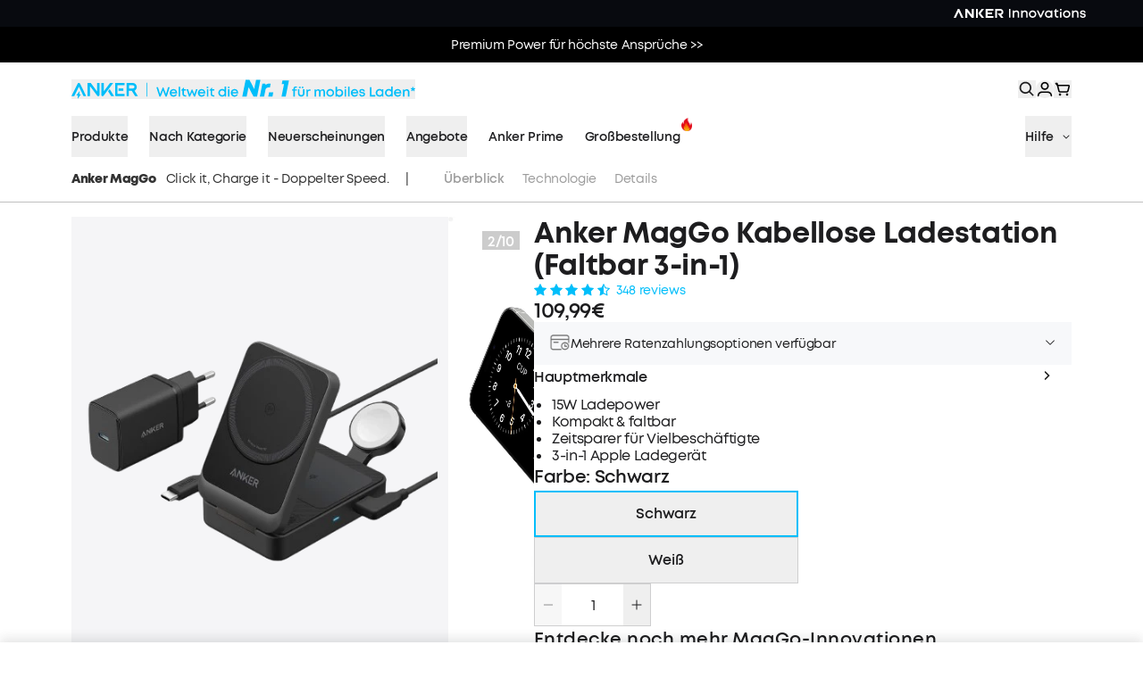

--- FILE ---
content_type: text/html; charset=utf-8
request_url: https://www.google.com/recaptcha/api2/anchor?ar=1&k=6Lc3jbgpAAAAAIjmqZcY_j6ZyxznucjGznrTYoBl&co=aHR0cHM6Ly93d3cuYW5rZXIuY29tOjQ0Mw..&hl=en&v=PoyoqOPhxBO7pBk68S4YbpHZ&size=invisible&anchor-ms=20000&execute-ms=30000&cb=ux1y39nmdbtc
body_size: 48568
content:
<!DOCTYPE HTML><html dir="ltr" lang="en"><head><meta http-equiv="Content-Type" content="text/html; charset=UTF-8">
<meta http-equiv="X-UA-Compatible" content="IE=edge">
<title>reCAPTCHA</title>
<style type="text/css">
/* cyrillic-ext */
@font-face {
  font-family: 'Roboto';
  font-style: normal;
  font-weight: 400;
  font-stretch: 100%;
  src: url(//fonts.gstatic.com/s/roboto/v48/KFO7CnqEu92Fr1ME7kSn66aGLdTylUAMa3GUBHMdazTgWw.woff2) format('woff2');
  unicode-range: U+0460-052F, U+1C80-1C8A, U+20B4, U+2DE0-2DFF, U+A640-A69F, U+FE2E-FE2F;
}
/* cyrillic */
@font-face {
  font-family: 'Roboto';
  font-style: normal;
  font-weight: 400;
  font-stretch: 100%;
  src: url(//fonts.gstatic.com/s/roboto/v48/KFO7CnqEu92Fr1ME7kSn66aGLdTylUAMa3iUBHMdazTgWw.woff2) format('woff2');
  unicode-range: U+0301, U+0400-045F, U+0490-0491, U+04B0-04B1, U+2116;
}
/* greek-ext */
@font-face {
  font-family: 'Roboto';
  font-style: normal;
  font-weight: 400;
  font-stretch: 100%;
  src: url(//fonts.gstatic.com/s/roboto/v48/KFO7CnqEu92Fr1ME7kSn66aGLdTylUAMa3CUBHMdazTgWw.woff2) format('woff2');
  unicode-range: U+1F00-1FFF;
}
/* greek */
@font-face {
  font-family: 'Roboto';
  font-style: normal;
  font-weight: 400;
  font-stretch: 100%;
  src: url(//fonts.gstatic.com/s/roboto/v48/KFO7CnqEu92Fr1ME7kSn66aGLdTylUAMa3-UBHMdazTgWw.woff2) format('woff2');
  unicode-range: U+0370-0377, U+037A-037F, U+0384-038A, U+038C, U+038E-03A1, U+03A3-03FF;
}
/* math */
@font-face {
  font-family: 'Roboto';
  font-style: normal;
  font-weight: 400;
  font-stretch: 100%;
  src: url(//fonts.gstatic.com/s/roboto/v48/KFO7CnqEu92Fr1ME7kSn66aGLdTylUAMawCUBHMdazTgWw.woff2) format('woff2');
  unicode-range: U+0302-0303, U+0305, U+0307-0308, U+0310, U+0312, U+0315, U+031A, U+0326-0327, U+032C, U+032F-0330, U+0332-0333, U+0338, U+033A, U+0346, U+034D, U+0391-03A1, U+03A3-03A9, U+03B1-03C9, U+03D1, U+03D5-03D6, U+03F0-03F1, U+03F4-03F5, U+2016-2017, U+2034-2038, U+203C, U+2040, U+2043, U+2047, U+2050, U+2057, U+205F, U+2070-2071, U+2074-208E, U+2090-209C, U+20D0-20DC, U+20E1, U+20E5-20EF, U+2100-2112, U+2114-2115, U+2117-2121, U+2123-214F, U+2190, U+2192, U+2194-21AE, U+21B0-21E5, U+21F1-21F2, U+21F4-2211, U+2213-2214, U+2216-22FF, U+2308-230B, U+2310, U+2319, U+231C-2321, U+2336-237A, U+237C, U+2395, U+239B-23B7, U+23D0, U+23DC-23E1, U+2474-2475, U+25AF, U+25B3, U+25B7, U+25BD, U+25C1, U+25CA, U+25CC, U+25FB, U+266D-266F, U+27C0-27FF, U+2900-2AFF, U+2B0E-2B11, U+2B30-2B4C, U+2BFE, U+3030, U+FF5B, U+FF5D, U+1D400-1D7FF, U+1EE00-1EEFF;
}
/* symbols */
@font-face {
  font-family: 'Roboto';
  font-style: normal;
  font-weight: 400;
  font-stretch: 100%;
  src: url(//fonts.gstatic.com/s/roboto/v48/KFO7CnqEu92Fr1ME7kSn66aGLdTylUAMaxKUBHMdazTgWw.woff2) format('woff2');
  unicode-range: U+0001-000C, U+000E-001F, U+007F-009F, U+20DD-20E0, U+20E2-20E4, U+2150-218F, U+2190, U+2192, U+2194-2199, U+21AF, U+21E6-21F0, U+21F3, U+2218-2219, U+2299, U+22C4-22C6, U+2300-243F, U+2440-244A, U+2460-24FF, U+25A0-27BF, U+2800-28FF, U+2921-2922, U+2981, U+29BF, U+29EB, U+2B00-2BFF, U+4DC0-4DFF, U+FFF9-FFFB, U+10140-1018E, U+10190-1019C, U+101A0, U+101D0-101FD, U+102E0-102FB, U+10E60-10E7E, U+1D2C0-1D2D3, U+1D2E0-1D37F, U+1F000-1F0FF, U+1F100-1F1AD, U+1F1E6-1F1FF, U+1F30D-1F30F, U+1F315, U+1F31C, U+1F31E, U+1F320-1F32C, U+1F336, U+1F378, U+1F37D, U+1F382, U+1F393-1F39F, U+1F3A7-1F3A8, U+1F3AC-1F3AF, U+1F3C2, U+1F3C4-1F3C6, U+1F3CA-1F3CE, U+1F3D4-1F3E0, U+1F3ED, U+1F3F1-1F3F3, U+1F3F5-1F3F7, U+1F408, U+1F415, U+1F41F, U+1F426, U+1F43F, U+1F441-1F442, U+1F444, U+1F446-1F449, U+1F44C-1F44E, U+1F453, U+1F46A, U+1F47D, U+1F4A3, U+1F4B0, U+1F4B3, U+1F4B9, U+1F4BB, U+1F4BF, U+1F4C8-1F4CB, U+1F4D6, U+1F4DA, U+1F4DF, U+1F4E3-1F4E6, U+1F4EA-1F4ED, U+1F4F7, U+1F4F9-1F4FB, U+1F4FD-1F4FE, U+1F503, U+1F507-1F50B, U+1F50D, U+1F512-1F513, U+1F53E-1F54A, U+1F54F-1F5FA, U+1F610, U+1F650-1F67F, U+1F687, U+1F68D, U+1F691, U+1F694, U+1F698, U+1F6AD, U+1F6B2, U+1F6B9-1F6BA, U+1F6BC, U+1F6C6-1F6CF, U+1F6D3-1F6D7, U+1F6E0-1F6EA, U+1F6F0-1F6F3, U+1F6F7-1F6FC, U+1F700-1F7FF, U+1F800-1F80B, U+1F810-1F847, U+1F850-1F859, U+1F860-1F887, U+1F890-1F8AD, U+1F8B0-1F8BB, U+1F8C0-1F8C1, U+1F900-1F90B, U+1F93B, U+1F946, U+1F984, U+1F996, U+1F9E9, U+1FA00-1FA6F, U+1FA70-1FA7C, U+1FA80-1FA89, U+1FA8F-1FAC6, U+1FACE-1FADC, U+1FADF-1FAE9, U+1FAF0-1FAF8, U+1FB00-1FBFF;
}
/* vietnamese */
@font-face {
  font-family: 'Roboto';
  font-style: normal;
  font-weight: 400;
  font-stretch: 100%;
  src: url(//fonts.gstatic.com/s/roboto/v48/KFO7CnqEu92Fr1ME7kSn66aGLdTylUAMa3OUBHMdazTgWw.woff2) format('woff2');
  unicode-range: U+0102-0103, U+0110-0111, U+0128-0129, U+0168-0169, U+01A0-01A1, U+01AF-01B0, U+0300-0301, U+0303-0304, U+0308-0309, U+0323, U+0329, U+1EA0-1EF9, U+20AB;
}
/* latin-ext */
@font-face {
  font-family: 'Roboto';
  font-style: normal;
  font-weight: 400;
  font-stretch: 100%;
  src: url(//fonts.gstatic.com/s/roboto/v48/KFO7CnqEu92Fr1ME7kSn66aGLdTylUAMa3KUBHMdazTgWw.woff2) format('woff2');
  unicode-range: U+0100-02BA, U+02BD-02C5, U+02C7-02CC, U+02CE-02D7, U+02DD-02FF, U+0304, U+0308, U+0329, U+1D00-1DBF, U+1E00-1E9F, U+1EF2-1EFF, U+2020, U+20A0-20AB, U+20AD-20C0, U+2113, U+2C60-2C7F, U+A720-A7FF;
}
/* latin */
@font-face {
  font-family: 'Roboto';
  font-style: normal;
  font-weight: 400;
  font-stretch: 100%;
  src: url(//fonts.gstatic.com/s/roboto/v48/KFO7CnqEu92Fr1ME7kSn66aGLdTylUAMa3yUBHMdazQ.woff2) format('woff2');
  unicode-range: U+0000-00FF, U+0131, U+0152-0153, U+02BB-02BC, U+02C6, U+02DA, U+02DC, U+0304, U+0308, U+0329, U+2000-206F, U+20AC, U+2122, U+2191, U+2193, U+2212, U+2215, U+FEFF, U+FFFD;
}
/* cyrillic-ext */
@font-face {
  font-family: 'Roboto';
  font-style: normal;
  font-weight: 500;
  font-stretch: 100%;
  src: url(//fonts.gstatic.com/s/roboto/v48/KFO7CnqEu92Fr1ME7kSn66aGLdTylUAMa3GUBHMdazTgWw.woff2) format('woff2');
  unicode-range: U+0460-052F, U+1C80-1C8A, U+20B4, U+2DE0-2DFF, U+A640-A69F, U+FE2E-FE2F;
}
/* cyrillic */
@font-face {
  font-family: 'Roboto';
  font-style: normal;
  font-weight: 500;
  font-stretch: 100%;
  src: url(//fonts.gstatic.com/s/roboto/v48/KFO7CnqEu92Fr1ME7kSn66aGLdTylUAMa3iUBHMdazTgWw.woff2) format('woff2');
  unicode-range: U+0301, U+0400-045F, U+0490-0491, U+04B0-04B1, U+2116;
}
/* greek-ext */
@font-face {
  font-family: 'Roboto';
  font-style: normal;
  font-weight: 500;
  font-stretch: 100%;
  src: url(//fonts.gstatic.com/s/roboto/v48/KFO7CnqEu92Fr1ME7kSn66aGLdTylUAMa3CUBHMdazTgWw.woff2) format('woff2');
  unicode-range: U+1F00-1FFF;
}
/* greek */
@font-face {
  font-family: 'Roboto';
  font-style: normal;
  font-weight: 500;
  font-stretch: 100%;
  src: url(//fonts.gstatic.com/s/roboto/v48/KFO7CnqEu92Fr1ME7kSn66aGLdTylUAMa3-UBHMdazTgWw.woff2) format('woff2');
  unicode-range: U+0370-0377, U+037A-037F, U+0384-038A, U+038C, U+038E-03A1, U+03A3-03FF;
}
/* math */
@font-face {
  font-family: 'Roboto';
  font-style: normal;
  font-weight: 500;
  font-stretch: 100%;
  src: url(//fonts.gstatic.com/s/roboto/v48/KFO7CnqEu92Fr1ME7kSn66aGLdTylUAMawCUBHMdazTgWw.woff2) format('woff2');
  unicode-range: U+0302-0303, U+0305, U+0307-0308, U+0310, U+0312, U+0315, U+031A, U+0326-0327, U+032C, U+032F-0330, U+0332-0333, U+0338, U+033A, U+0346, U+034D, U+0391-03A1, U+03A3-03A9, U+03B1-03C9, U+03D1, U+03D5-03D6, U+03F0-03F1, U+03F4-03F5, U+2016-2017, U+2034-2038, U+203C, U+2040, U+2043, U+2047, U+2050, U+2057, U+205F, U+2070-2071, U+2074-208E, U+2090-209C, U+20D0-20DC, U+20E1, U+20E5-20EF, U+2100-2112, U+2114-2115, U+2117-2121, U+2123-214F, U+2190, U+2192, U+2194-21AE, U+21B0-21E5, U+21F1-21F2, U+21F4-2211, U+2213-2214, U+2216-22FF, U+2308-230B, U+2310, U+2319, U+231C-2321, U+2336-237A, U+237C, U+2395, U+239B-23B7, U+23D0, U+23DC-23E1, U+2474-2475, U+25AF, U+25B3, U+25B7, U+25BD, U+25C1, U+25CA, U+25CC, U+25FB, U+266D-266F, U+27C0-27FF, U+2900-2AFF, U+2B0E-2B11, U+2B30-2B4C, U+2BFE, U+3030, U+FF5B, U+FF5D, U+1D400-1D7FF, U+1EE00-1EEFF;
}
/* symbols */
@font-face {
  font-family: 'Roboto';
  font-style: normal;
  font-weight: 500;
  font-stretch: 100%;
  src: url(//fonts.gstatic.com/s/roboto/v48/KFO7CnqEu92Fr1ME7kSn66aGLdTylUAMaxKUBHMdazTgWw.woff2) format('woff2');
  unicode-range: U+0001-000C, U+000E-001F, U+007F-009F, U+20DD-20E0, U+20E2-20E4, U+2150-218F, U+2190, U+2192, U+2194-2199, U+21AF, U+21E6-21F0, U+21F3, U+2218-2219, U+2299, U+22C4-22C6, U+2300-243F, U+2440-244A, U+2460-24FF, U+25A0-27BF, U+2800-28FF, U+2921-2922, U+2981, U+29BF, U+29EB, U+2B00-2BFF, U+4DC0-4DFF, U+FFF9-FFFB, U+10140-1018E, U+10190-1019C, U+101A0, U+101D0-101FD, U+102E0-102FB, U+10E60-10E7E, U+1D2C0-1D2D3, U+1D2E0-1D37F, U+1F000-1F0FF, U+1F100-1F1AD, U+1F1E6-1F1FF, U+1F30D-1F30F, U+1F315, U+1F31C, U+1F31E, U+1F320-1F32C, U+1F336, U+1F378, U+1F37D, U+1F382, U+1F393-1F39F, U+1F3A7-1F3A8, U+1F3AC-1F3AF, U+1F3C2, U+1F3C4-1F3C6, U+1F3CA-1F3CE, U+1F3D4-1F3E0, U+1F3ED, U+1F3F1-1F3F3, U+1F3F5-1F3F7, U+1F408, U+1F415, U+1F41F, U+1F426, U+1F43F, U+1F441-1F442, U+1F444, U+1F446-1F449, U+1F44C-1F44E, U+1F453, U+1F46A, U+1F47D, U+1F4A3, U+1F4B0, U+1F4B3, U+1F4B9, U+1F4BB, U+1F4BF, U+1F4C8-1F4CB, U+1F4D6, U+1F4DA, U+1F4DF, U+1F4E3-1F4E6, U+1F4EA-1F4ED, U+1F4F7, U+1F4F9-1F4FB, U+1F4FD-1F4FE, U+1F503, U+1F507-1F50B, U+1F50D, U+1F512-1F513, U+1F53E-1F54A, U+1F54F-1F5FA, U+1F610, U+1F650-1F67F, U+1F687, U+1F68D, U+1F691, U+1F694, U+1F698, U+1F6AD, U+1F6B2, U+1F6B9-1F6BA, U+1F6BC, U+1F6C6-1F6CF, U+1F6D3-1F6D7, U+1F6E0-1F6EA, U+1F6F0-1F6F3, U+1F6F7-1F6FC, U+1F700-1F7FF, U+1F800-1F80B, U+1F810-1F847, U+1F850-1F859, U+1F860-1F887, U+1F890-1F8AD, U+1F8B0-1F8BB, U+1F8C0-1F8C1, U+1F900-1F90B, U+1F93B, U+1F946, U+1F984, U+1F996, U+1F9E9, U+1FA00-1FA6F, U+1FA70-1FA7C, U+1FA80-1FA89, U+1FA8F-1FAC6, U+1FACE-1FADC, U+1FADF-1FAE9, U+1FAF0-1FAF8, U+1FB00-1FBFF;
}
/* vietnamese */
@font-face {
  font-family: 'Roboto';
  font-style: normal;
  font-weight: 500;
  font-stretch: 100%;
  src: url(//fonts.gstatic.com/s/roboto/v48/KFO7CnqEu92Fr1ME7kSn66aGLdTylUAMa3OUBHMdazTgWw.woff2) format('woff2');
  unicode-range: U+0102-0103, U+0110-0111, U+0128-0129, U+0168-0169, U+01A0-01A1, U+01AF-01B0, U+0300-0301, U+0303-0304, U+0308-0309, U+0323, U+0329, U+1EA0-1EF9, U+20AB;
}
/* latin-ext */
@font-face {
  font-family: 'Roboto';
  font-style: normal;
  font-weight: 500;
  font-stretch: 100%;
  src: url(//fonts.gstatic.com/s/roboto/v48/KFO7CnqEu92Fr1ME7kSn66aGLdTylUAMa3KUBHMdazTgWw.woff2) format('woff2');
  unicode-range: U+0100-02BA, U+02BD-02C5, U+02C7-02CC, U+02CE-02D7, U+02DD-02FF, U+0304, U+0308, U+0329, U+1D00-1DBF, U+1E00-1E9F, U+1EF2-1EFF, U+2020, U+20A0-20AB, U+20AD-20C0, U+2113, U+2C60-2C7F, U+A720-A7FF;
}
/* latin */
@font-face {
  font-family: 'Roboto';
  font-style: normal;
  font-weight: 500;
  font-stretch: 100%;
  src: url(//fonts.gstatic.com/s/roboto/v48/KFO7CnqEu92Fr1ME7kSn66aGLdTylUAMa3yUBHMdazQ.woff2) format('woff2');
  unicode-range: U+0000-00FF, U+0131, U+0152-0153, U+02BB-02BC, U+02C6, U+02DA, U+02DC, U+0304, U+0308, U+0329, U+2000-206F, U+20AC, U+2122, U+2191, U+2193, U+2212, U+2215, U+FEFF, U+FFFD;
}
/* cyrillic-ext */
@font-face {
  font-family: 'Roboto';
  font-style: normal;
  font-weight: 900;
  font-stretch: 100%;
  src: url(//fonts.gstatic.com/s/roboto/v48/KFO7CnqEu92Fr1ME7kSn66aGLdTylUAMa3GUBHMdazTgWw.woff2) format('woff2');
  unicode-range: U+0460-052F, U+1C80-1C8A, U+20B4, U+2DE0-2DFF, U+A640-A69F, U+FE2E-FE2F;
}
/* cyrillic */
@font-face {
  font-family: 'Roboto';
  font-style: normal;
  font-weight: 900;
  font-stretch: 100%;
  src: url(//fonts.gstatic.com/s/roboto/v48/KFO7CnqEu92Fr1ME7kSn66aGLdTylUAMa3iUBHMdazTgWw.woff2) format('woff2');
  unicode-range: U+0301, U+0400-045F, U+0490-0491, U+04B0-04B1, U+2116;
}
/* greek-ext */
@font-face {
  font-family: 'Roboto';
  font-style: normal;
  font-weight: 900;
  font-stretch: 100%;
  src: url(//fonts.gstatic.com/s/roboto/v48/KFO7CnqEu92Fr1ME7kSn66aGLdTylUAMa3CUBHMdazTgWw.woff2) format('woff2');
  unicode-range: U+1F00-1FFF;
}
/* greek */
@font-face {
  font-family: 'Roboto';
  font-style: normal;
  font-weight: 900;
  font-stretch: 100%;
  src: url(//fonts.gstatic.com/s/roboto/v48/KFO7CnqEu92Fr1ME7kSn66aGLdTylUAMa3-UBHMdazTgWw.woff2) format('woff2');
  unicode-range: U+0370-0377, U+037A-037F, U+0384-038A, U+038C, U+038E-03A1, U+03A3-03FF;
}
/* math */
@font-face {
  font-family: 'Roboto';
  font-style: normal;
  font-weight: 900;
  font-stretch: 100%;
  src: url(//fonts.gstatic.com/s/roboto/v48/KFO7CnqEu92Fr1ME7kSn66aGLdTylUAMawCUBHMdazTgWw.woff2) format('woff2');
  unicode-range: U+0302-0303, U+0305, U+0307-0308, U+0310, U+0312, U+0315, U+031A, U+0326-0327, U+032C, U+032F-0330, U+0332-0333, U+0338, U+033A, U+0346, U+034D, U+0391-03A1, U+03A3-03A9, U+03B1-03C9, U+03D1, U+03D5-03D6, U+03F0-03F1, U+03F4-03F5, U+2016-2017, U+2034-2038, U+203C, U+2040, U+2043, U+2047, U+2050, U+2057, U+205F, U+2070-2071, U+2074-208E, U+2090-209C, U+20D0-20DC, U+20E1, U+20E5-20EF, U+2100-2112, U+2114-2115, U+2117-2121, U+2123-214F, U+2190, U+2192, U+2194-21AE, U+21B0-21E5, U+21F1-21F2, U+21F4-2211, U+2213-2214, U+2216-22FF, U+2308-230B, U+2310, U+2319, U+231C-2321, U+2336-237A, U+237C, U+2395, U+239B-23B7, U+23D0, U+23DC-23E1, U+2474-2475, U+25AF, U+25B3, U+25B7, U+25BD, U+25C1, U+25CA, U+25CC, U+25FB, U+266D-266F, U+27C0-27FF, U+2900-2AFF, U+2B0E-2B11, U+2B30-2B4C, U+2BFE, U+3030, U+FF5B, U+FF5D, U+1D400-1D7FF, U+1EE00-1EEFF;
}
/* symbols */
@font-face {
  font-family: 'Roboto';
  font-style: normal;
  font-weight: 900;
  font-stretch: 100%;
  src: url(//fonts.gstatic.com/s/roboto/v48/KFO7CnqEu92Fr1ME7kSn66aGLdTylUAMaxKUBHMdazTgWw.woff2) format('woff2');
  unicode-range: U+0001-000C, U+000E-001F, U+007F-009F, U+20DD-20E0, U+20E2-20E4, U+2150-218F, U+2190, U+2192, U+2194-2199, U+21AF, U+21E6-21F0, U+21F3, U+2218-2219, U+2299, U+22C4-22C6, U+2300-243F, U+2440-244A, U+2460-24FF, U+25A0-27BF, U+2800-28FF, U+2921-2922, U+2981, U+29BF, U+29EB, U+2B00-2BFF, U+4DC0-4DFF, U+FFF9-FFFB, U+10140-1018E, U+10190-1019C, U+101A0, U+101D0-101FD, U+102E0-102FB, U+10E60-10E7E, U+1D2C0-1D2D3, U+1D2E0-1D37F, U+1F000-1F0FF, U+1F100-1F1AD, U+1F1E6-1F1FF, U+1F30D-1F30F, U+1F315, U+1F31C, U+1F31E, U+1F320-1F32C, U+1F336, U+1F378, U+1F37D, U+1F382, U+1F393-1F39F, U+1F3A7-1F3A8, U+1F3AC-1F3AF, U+1F3C2, U+1F3C4-1F3C6, U+1F3CA-1F3CE, U+1F3D4-1F3E0, U+1F3ED, U+1F3F1-1F3F3, U+1F3F5-1F3F7, U+1F408, U+1F415, U+1F41F, U+1F426, U+1F43F, U+1F441-1F442, U+1F444, U+1F446-1F449, U+1F44C-1F44E, U+1F453, U+1F46A, U+1F47D, U+1F4A3, U+1F4B0, U+1F4B3, U+1F4B9, U+1F4BB, U+1F4BF, U+1F4C8-1F4CB, U+1F4D6, U+1F4DA, U+1F4DF, U+1F4E3-1F4E6, U+1F4EA-1F4ED, U+1F4F7, U+1F4F9-1F4FB, U+1F4FD-1F4FE, U+1F503, U+1F507-1F50B, U+1F50D, U+1F512-1F513, U+1F53E-1F54A, U+1F54F-1F5FA, U+1F610, U+1F650-1F67F, U+1F687, U+1F68D, U+1F691, U+1F694, U+1F698, U+1F6AD, U+1F6B2, U+1F6B9-1F6BA, U+1F6BC, U+1F6C6-1F6CF, U+1F6D3-1F6D7, U+1F6E0-1F6EA, U+1F6F0-1F6F3, U+1F6F7-1F6FC, U+1F700-1F7FF, U+1F800-1F80B, U+1F810-1F847, U+1F850-1F859, U+1F860-1F887, U+1F890-1F8AD, U+1F8B0-1F8BB, U+1F8C0-1F8C1, U+1F900-1F90B, U+1F93B, U+1F946, U+1F984, U+1F996, U+1F9E9, U+1FA00-1FA6F, U+1FA70-1FA7C, U+1FA80-1FA89, U+1FA8F-1FAC6, U+1FACE-1FADC, U+1FADF-1FAE9, U+1FAF0-1FAF8, U+1FB00-1FBFF;
}
/* vietnamese */
@font-face {
  font-family: 'Roboto';
  font-style: normal;
  font-weight: 900;
  font-stretch: 100%;
  src: url(//fonts.gstatic.com/s/roboto/v48/KFO7CnqEu92Fr1ME7kSn66aGLdTylUAMa3OUBHMdazTgWw.woff2) format('woff2');
  unicode-range: U+0102-0103, U+0110-0111, U+0128-0129, U+0168-0169, U+01A0-01A1, U+01AF-01B0, U+0300-0301, U+0303-0304, U+0308-0309, U+0323, U+0329, U+1EA0-1EF9, U+20AB;
}
/* latin-ext */
@font-face {
  font-family: 'Roboto';
  font-style: normal;
  font-weight: 900;
  font-stretch: 100%;
  src: url(//fonts.gstatic.com/s/roboto/v48/KFO7CnqEu92Fr1ME7kSn66aGLdTylUAMa3KUBHMdazTgWw.woff2) format('woff2');
  unicode-range: U+0100-02BA, U+02BD-02C5, U+02C7-02CC, U+02CE-02D7, U+02DD-02FF, U+0304, U+0308, U+0329, U+1D00-1DBF, U+1E00-1E9F, U+1EF2-1EFF, U+2020, U+20A0-20AB, U+20AD-20C0, U+2113, U+2C60-2C7F, U+A720-A7FF;
}
/* latin */
@font-face {
  font-family: 'Roboto';
  font-style: normal;
  font-weight: 900;
  font-stretch: 100%;
  src: url(//fonts.gstatic.com/s/roboto/v48/KFO7CnqEu92Fr1ME7kSn66aGLdTylUAMa3yUBHMdazQ.woff2) format('woff2');
  unicode-range: U+0000-00FF, U+0131, U+0152-0153, U+02BB-02BC, U+02C6, U+02DA, U+02DC, U+0304, U+0308, U+0329, U+2000-206F, U+20AC, U+2122, U+2191, U+2193, U+2212, U+2215, U+FEFF, U+FFFD;
}

</style>
<link rel="stylesheet" type="text/css" href="https://www.gstatic.com/recaptcha/releases/PoyoqOPhxBO7pBk68S4YbpHZ/styles__ltr.css">
<script nonce="gKiqOAuedAoqf7kpHixLsQ" type="text/javascript">window['__recaptcha_api'] = 'https://www.google.com/recaptcha/api2/';</script>
<script type="text/javascript" src="https://www.gstatic.com/recaptcha/releases/PoyoqOPhxBO7pBk68S4YbpHZ/recaptcha__en.js" nonce="gKiqOAuedAoqf7kpHixLsQ">
      
    </script></head>
<body><div id="rc-anchor-alert" class="rc-anchor-alert"></div>
<input type="hidden" id="recaptcha-token" value="[base64]">
<script type="text/javascript" nonce="gKiqOAuedAoqf7kpHixLsQ">
      recaptcha.anchor.Main.init("[\x22ainput\x22,[\x22bgdata\x22,\x22\x22,\[base64]/[base64]/MjU1Ong/[base64]/[base64]/[base64]/[base64]/[base64]/[base64]/[base64]/[base64]/[base64]/[base64]/[base64]/[base64]/[base64]/[base64]/[base64]\\u003d\x22,\[base64]\x22,\x22woTDl0N7cMOdwowtw5x8D8OPWcKXwqjDl8KddmHCtyrCj0DDlcOGF8K0wpE+OjrCoiXCosOLwpbClsKPw7jCvkvChMOSwo3DgsONwrbCu8OsD8KXcHMPKDPCkMONw5vDvSFkRBxvMsOcLRUBwq/DlwXDoMOCwojDpMONw6LDrjrDiR8Aw4jCtQbDh2cZw7TCnMK9U8KJw5LDssOow58ewrhiw4/Cm2Qaw5dSw6t7ZcKBwoLDu8O8OMKJwoDCkxnCj8KjwovCiMKLXmrCo8OLw4cEw5Zgw5s5w5YXw4TDsVnCoMKEw5zDj8KHw5DDgcONw5ZDwrnDhC/[base64]/CkcKnwo3Cl8KUK8O3w7XDs8Ohw4jCvFDCh2kcwp/[base64]/OUc4wpRmJSnCu39tRMOTwrYVwqVVGsOyaMK9dx0tw5jCkDxJBS0RQsOyw4ENb8Kfw57CkkEpwoTCjMOvw51Aw4p/wp/Cu8KQwoXCnsOIFnLDtcKrwptawrNlwqhhwqEaS8KJZcOIw4wJw4EnEh3CjlnCosK/RsOZVw8IwowsfsKPazvCujwzfMO5KcKOb8KRb8O9w6jDqsOLw4zCtMK6LMOfWcOUw4PCpUoiwrjDkTfDt8K7fXHCnFo6DMOgVMOMwqPCuSUoTMKwJcOTwppRRMOzVgAjYiLClwgFwqLDvcKuw5diwpoRMmB/CBjCslDDtsKZw7U4VlRdwqjDqzTDlUBOSAsbfcOIwqlUAytkGMOOw4nDqMOHW8Kaw5VkEH0HEcO9w50BBsKxw4nDpMOMCMOgBDBwwqTDsmvDhsODGDjCosO6bHEhw5rDvWHDrWXDrWMZwqJHwp4Kw6RPwqTCqg/CrDPDgQRfw6Uww58gw5HDjsKpwr7Cg8OwE0fDvcO+YjNYw4V/[base64]/CgMObFsOLXMKUeMKuwo3DsSsKP8OAEMKsTMKgwqcZw7XDrGnDlHZ8wrZaQ1rDr3x0eXrCo8Kew4oFwoMwKsO1XcKqw7vCmMKlHnbCscOLWMOacgscIcOnZzhMBcO5w5IjwofDiw/[base64]/Cn8O3w7U3w7LDqMKHw6DCukTDlg0gwoLDsDfCvyMFRXxPKGlBwrl4WsK+wpVnw6FOw5rDp1LDmmpKAAtzw5DCgsONJgU/wp3DpMKsw5/Du8OlICvCl8KCSFTCuDfDnFjDhMORw7XCt3EqwrA8ciJWH8OHAUDDpWELUULDg8KUwqDDsMKyUSnDusOhw6YTIcKjw5zDs8OMw7fCicKcUMOEwrt/w4ExwpfCuMKGwrDDgsKXwoXDqsKiwr7Ct35KDjbCjsOQa8KNKmV4wqREwpPCosKGw67DhzrCtMKNwqPDsiF0B2YjCm7Ck2PDjsO8w4NKwrczJsK7wrDCtMOaw64Jw71yw6AUwoBrwopeJ8OGWcKNLcOYe8KMw7keNsOwfMO+wo/DpS7CmsO/HVDChMOKw6FLwq5Me09rfSfDomVlwr7Ci8OnU2YFwqzCtSzDtg8zfMKnTGlNTgM8JMKsVmlqEsOKBsOldnrCkMOrOHfDvsKhwrR4X3PCkcKJwprDvGvDhk3DtFJQw5HCn8KGB8OsYsKPTmjDkcOXTcOpwq3CsAXCjwlowoTDtMKMw4/Ck0XDlyfDs8O6LcKwMGBlasKzw6XDkcK6wpsfw7vDjcOXUMO8w5pYwqkJdwzDq8Klw7oueRVBwqRqKSjCvQjCtCfCsTNsw5Y4fMKPwo/DkDpJwqNqGDrDgS7Cl8OlP1B/w7IjQsKtw4caSsKHw4I4GkjCmGDDkkNlwq/Du8KAw7QIw7VbESnDisOcw6fDiwUVwqDCsCHCgsOdICIBw659CMKTw4pNAMKRWcKzYcO8wrHCscK/[base64]/Dsi9bw7x0KzwpasKbBsOXwqcrIcOvAjEtwp0TQ8OTw4YDZsOjw7tlw6EMWxPDocOwwqZYAMK0w6wtGcOXXiLCpErCvUjCmC/[base64]/[base64]/DrhLCvcOGC8OZXy/DjnJ1bcKWRsKlwonClVdqccOpwpfCq8K/w5vCjh9fwrhcb8OJw40ZJjrDjUwMQWRgw60XwpY5fMOLcBdgaMKSWRbDllt/bMKFw6U2w4jDrMOYYMKiwrPDmMK4wpFmAznCsMOGwo7Cq2LCvFUMwqY+w5JGw7rDpV/CrMOoPcK0w7MfFcKUbMKqwrBDAMOcw7AYw43DksK8w4zDry/[base64]/DoBrCksOzUQgxw5jDrMOewrLCtk1Mw7Bsw5TDjBrDiWcrw57CicOrM8OPPMKFw5tCCcKawo81wpjCosK0QhQBdsOWKsOhw6/DqURlw40jwq/CmVfDrmlzWsK3w7YTwrsMOAXDssOCDRnDmD5cO8KIMCfCuWTCl0jChA1UHMKqEMKHw43DoMKkw7vDqMKmVsKmw7bDj3DDiXjClDIkw7h0w4hOwpRyBsK3w7bDiMKLL8OtwqHCogDCkMKubMOvw4zCu8O/w7zCn8KbwqB6wowuw4NfaDLCuDLDvylWe8KED8K2fcKDwrrDkQhtwq1nOxrDkgMnw6VDFirDu8OawrPDt8K2w4/DhB17wrrCucOXBcKTw5pawrJsLsKfw44sCsKpwrrCulzDiMKiwozChxclY8KIwo5kYmvDksKqUWfDosOyQ1BPbXnClnnCvRdPw7oEKsKBe8OlwqTCnMKCKxbDssODwojCm8Klwp18w5djQMKtwo/CosKlw47DtWDCmcKhNVx6T2rDucO8wr07HxcZwqPDtGlda8KLw4E0bsKkH0nCkhfCp0LDhgs8VCvDrcOKwr9LG8OSOjXCmcKQOF99wrTDsMKmwr/DomDCmEdSwpp1bsOmAMKRVDE/w5zCnR/[base64]/Do8OywrfDmDjDs8Kiwo9sCEXDhgF0wqJfPsOzw5QHwqxCG2fDnsOgIcOQwotmZRA/w4bCr8OJBAbCg8O7w7HCn1nDpsKlHkM8wptzw6w/[base64]/DkzpjPWPDk0PCh8OOUcO6dRpWVlPDlcO/wpbDiQPCryV1worChS/DlsK9w7DDu8OgOsO3w6rDjMO5YCIoNcKYw7zDpXtZwqjDqlvDksOiCAXDkQ5VE3Frw7XCsQvDk8KKwqDDlD1pwq0jwohEwoNiL0nDqD/CnMKLwprDjsOyZcKOfDt/SmvCmcKjHw7CvFMVwqDDs0NQw45qPHBDAzJOwrDDucK5IRd7wp/Dl1odw6BfwrnCl8KZWQ3DkMKWwrfCu3LDmV95wpTCosKBJsOewqfDjMOTwo0BwpBRdMOPD8KwYMKWw4HCg8Oww4/DrRnDuADDjMOXE8KJw57Ds8OYDcO6w7N4ZWfDnUjCmXNOw6rCs052woXDisOSJMOPccO0NynDr2nCnsO8H8O4woF3w43Dt8KVwpHCtE82GcOVP1zCh2/CrF/[base64]/w47DoGXCqcKBb8OlBlUxE8KFHMOvwpXDqzjCq8O1P8OsER3Cm8Khw5zDrMOqFRPClMK5SMK1wr9qwpDDm8O7wqfCisOAVxTCgl7Ck8Kxw6ktwobCr8K0OTIIF1ZGwq/Chl9BNTfDnFhnwp3DjsK+w7s8VcOow4BUwrZfwocVaTfCjMKlwpood8KXwqM9Q8KQwpIxwo7ChgxLPcK8wovCo8O/w7lowpHDjxbDknkrWAAcA0DDpsKWwpZLfGgxw4/DvcKpw4bCi2PCtsOcX1w/[base64]/Cjg7DlDfDrsK0VjPCnFsUW8Kpw6QqwqvDih7CiMKrPkLDoRzDhcOyccKuI8KjwobDiH8Cw54pwrI7CMKow4tkwojDpmfDrMK7DGDCkCswQcO+ImDChiQ/Al9laMK0w6HCvMOXwoAjDl7DgcKgZwIXw6gWEgfDsS/Cj8KAZcKWQ8OhScOmw7fCj1fDqFHCuMOTw6pGw5AnB8K8wqjCsQrDjFDDilLDpUHClhzCkELChzwuREDCuScfThNTKsKkUjTDgMO3wpzDosKfwrxrw5Qow4DDvk/CmVNIa8KHIxoydjHCg8OzFAXDrcOXwqjDpG5XJwTCpsKYwqYIU8KJwpBDwpd9IMKoSys8PMOhw4Z2XVR8wrc+Q8Oewq0Mwq9rCsOvTgzCisOMw49DwpDCoMOoUsOvwrNudsOTa1XDpSPCkkbChWJ/w64aUk1yEATDlCAVLcO5wrhiw5vCpcOwwp7CtXEdCcO7R8OFWVRwKcOww4Q6wobDsCgBw7Q/w5BOw4fCo0ByBQgrOMOJw4PDnQzCl8KnwqHCuSnCml3DhXQcwrbCkRtYwr3DlTAJd8OoJE8pBcKEW8KMWR/DsMKNIMOtwpTDi8KUBztlwpF9bTlzw4Bbw4DClcOiw6zDizLDisKrw6hKY8O/[base64]/Ci0XDr8KgbsK8woMZwpXCrsKcZMKmW8KgwoY/[base64]/[base64]/CsFrDoMK9w70Vw7nCtcOqw5vDpMOIw495R3c1e8KEZnEqw57DgcOOLcOvecOiXsK9wrDCvRRwfsOoe8O4w7ZDw5zDom3DoSbDh8O9w47CjE9NG8K8EEB4DgPCjMKHw6cJw5TCn8KiIEjCsA4cIcO0wqJew785wp5nwo7DncKuQ1vDqMKMwrLCvkHCosKHRsOkwpBDw7/ColfCmsKONMK3b3lkEsK3wqfDln5OasKeS8OIwqZbe8OfDC0VOMObG8Odw5XDvDlZM1gtw7zDhsK5M33CrcKEwqLDlRvCv1/[base64]/F8KuBsOSw6A7fcKww75cd8OswqfCljTCn8KdLVPCv8KyRsOlMMOYw5bDs8OJdH/[base64]/DkMOhwpLCkTA2wpoJw7F0bsOjN8KMwqvCo29tw45uwq/[base64]/Ci8O4wqhWS8OQwp/CnTJxwo/DiH7DuhPCjsKWw7V+w6s/[base64]/[base64]/CsjwrwqXCt8OIOjsxw5/Cmx1UVmpww73CkVceLWnCkQPCh23CgsK8wp/Di2rDnH7DkMKZBlhewqPDs8KTwqDDtMOqIMOPwoIMTCvDuT4nwofDrA4hVcKVVcOlVx/CmcO4JcO+DsKSwoFdwovCkl/CscKFWMKbbcO/w70Kc8ODw65fw4XDmMOEY0UeXcKYw4h9csKrW2LDh8OZw6tjOMOdwprCigLColoPwpl7w7RcLsKHWsKyFzPDhXZgf8KMwr3DscKhwrDDjsKqw5rCnAnCjk3DncOlw67CvMOcw7fCjwzChsKdBcKlNV/Dn8Oew7DDtMO5w6HCssOwwp8iQcK2wpNSYwkMwqoDwq4tW8K9wpHDr0HCjMKiw5jCvsKJSgR5w5A4wrPCmsOwwoYVTMKWJXLDl8OpwoTChsOJwqHCiQPDuVvCscKaw6jCt8OJwoU+w7YdNsOLw4QWwoxTbcOhwpIoTsKKw6lPUMK0wohOwrtzw5/Cg1nDh1DCszDCksK7NMKbw7hdwrrDvcK+K8OJH3orN8KwQz5SdsOoGsOOV8OuEcOYwoXCrUnDv8KOw5bCrDfDqGFyTjzDjAETw7Muw4YDwoLDiyzDmBLDssK9AsOwwoxswoTDtsK3w7/DsX5iQMKNPcOlw5LCmsO/ATVqOh/CpXATwo/[base64]/Yl/CscOubcOxZGzChSvCpsOJMsKNwpjCswkoQkYCwqLDjMK3wpfDt8OJw4DDgcK3YSFvwrXDj1bDtsOCwoUHcHrCo8OpTg5kwrDDpMOjw4c/w7TCsT03wow1wohtZX/DmRoew5jDmsO1TcKOwpBaNiNTOj3Dm8OZElvChsO1B3B3wrzCqWBkw6DDqMOvUcO+w7HCpcKpUkoOBsOXwrgpfcOxdB0NfcOFw7TCo8Ocw7fCs8KKGMKwwr1xMMKSwpHClhTDiMK8SjjDgBwxwo95wpvCkMK/wr5kYULDs8OFKjNveFY4wp7CgGtMw5XDqcKlUcODCVxXw4w+N8K8w7DCiMOGwr7CvcOqTVYmHgpyGlE0wpPDmn4fVcO8wp5awodDfsKjEcK4NsKvw5TDqcKCB8OYwp/CscKMw50Sw5UTw5UxQ8KHSDlJwprDhsKVwonDgMO6w5jDnVHCqCzDhsOxwpEbwozCs8KCdMKowqxhUMOAwqXCrQ1lJcKjwqAfwqQqwrHDhsKMwq5ILsKnaMKYwo/CiSvCjHDDo3R4GQgsHy/ChcKTA8OXHkpVKmLDoQFZLgwxw6IJfXjDjgQaLkLCjgRtwoNawoRwN8OmMcOTwqvDgcOYW8O7w4MuDjIFZ8K5woHDnMOUw7prw6Upw7XDhMKJVcK5wr8scsO+woAOw7DCpMO/w5xMGMK/[base64]/CsMKtw4vCh8OCwprCt8KrZR0mwqMHCXjCrcKwwpPDosOiw5TCpsO+wpLChw/[base64]/CgiTCpSApK8OQw55ZCsKbCcKDYxlVG11Tw4/DscKqYUNpe8K8wr4Dw7tjw4cOM214VB1TB8KOVsKUwofDsMKiw4zCrm3Dk8KERsKZP8KhQsKVw6fDr8Kpw5HDux3CrCYdG18wX0vCnsOtBcO4CsKvfMKiwqcKEH1QenHCmTnCh39+wrvCiVVOesKnwr/[base64]/DlwVzw68zw6xvwqZpI1oZwpIgw69DUiJvV0fDnWHDn8KIUBNywoMrZwjDuFYdVMKrNcODw5jChhzCkMKcwq3CscO9U8OBXBbDgS9fw5fCn1bDg8OlwpwOwrHDjcOgNADDtEk/w5fDq31gciXDhMOcwqs6w4LDlBxIA8KZw4Riw6jDj8Kqw4XCqE82w67DsMK2woBbw6dvJMK0wqzCocKGBcKOHMKYwqrDucKgw6BXw4PCoMKcw7Zvd8KYNsO7NcOrw5/CrWDCkcO7BCPCi1HCmhY3wqPCk8K2L8OxwpAhwqxsO348wpgaB8K+w6IXN0N1woUIwpfDnkXDlcK7InhYw7vCsTNQC8OFwo3DlMOYwpDClH/DqMKfbBBnwrHDkSpXO8OrwqJqwpHCocK2w4E9w4tJwrPCqkRRQg3CiMOwIgpWwqfChsKTOjJSwpvCnkjCjC4uMizCsVJ4GwXCpy/CpH1MEE/Cm8Osw67CtQXCvHcgCcOnwpkYLsOYwoUKw73CkMKaGC1ew7HCvWTDnB/[base64]/Dr8OHwqPCkms3wqvDhE5QOsOLNnMvRUDCjsK/wrYOUx/DnMKywpDCnMKjw54pw5bDo8ODw6jCiWDDsMK1w7vDhTjCrsKDw6zDm8OwB0XDicKQRsOAwpIcaMKoJMOrGMKAGWwVwqkxe8O8CCrDrzfDhnHCpcOLYh/CoETCs8KAwqvDr13Cj8OFwokLO1oRwqZ7w6tDwpLClsKTasOgCMKiLwvCl8KaTMOHSwhMwonDpcKiwqXDusKqwovDpMK3w6Muw53DtsOSUsOub8O7w5VwwrIrwqAeCy/DmsOtb8Oyw74Uw74owrVmKW9owoFZw4pyBcKOHB8dw6vDrMOLw4TCpMKzUAPDoHbDsSDDmUTChMKFIMOGCgPDlMOIL8KZw7RwPB7DmFDDjAXCsys/[base64]/CusOiHwjDtB7Cs8Ovw5LCoVhnAsOtw5HDsxkbDlPDoGsUwrNmCsOsw4VfXHvDiMKZURNrw4x6dsKMw7vDisKQB8OpYcKGw4bDlMKqYAhNwpA8bsKDa8Odwo/[base64]/DuEHCjMOAwrJ+w7jCuRLCv3oCwrgrw4FRb8KhUsOCw7xUwo5swq3Cv3bDs2E5w47DlQXCuHTDvDsYwp7Dm8K0w555TSXDnRjCucOcw7wGw4/DscK/wqXCtWTChcOkwpbDosOtw7I9URnCq3HCuiEGCx3Cu2kMw6gWw4nCrn3CkUTCk8KwwqPCoD0ZwqLCv8Kswo0GaMO3wpVgYUnDuG8QWMKfw5ITw7jCoMOZw7rDuMKsCC7DgsKxwoHDtw/DqsKDPsKAw5rCvsKbwpjCgTwwF8KcUlhaw6BYwrBUwqA5w7RZwqrDs0EOA8OZwohvw7x6CTQUwpnDiUjDkMKLw7TDpCXCk8Kqw7TDgsOFTXBoGUtNEBEBKcOpw7LDlMKswqxHIkIIPMKOwoI/QnjDiGxuZG7DuyFcEVd0wonDvcKOAA9vwqxKw6F7wrTDsmDDqsOvO0LDi8Ksw5ZjwpMHwpFnw6DCji4YOsOZTcKBwqF8w7MdAMOFYwEGAX3CvgDDq8OywrnDiXF5w77CsmHDt8KcD1HCt8Owd8Ohw70kXk7Cu3hSS0XDgcKlXcO/[base64]/Cj1BvwrrDscKHwo4PwqMwaMK1CmcMcMKPwq4MZ8O0RcO8wqPCusO6w7DDshlxFMKVScKYfhzDpUhiwocvwqYYXcO9wpLCgQPCtEhpUMKwD8Krwq5ROUwaDgkuSsKHwqvCrHrDksKuwp/[base64]/DtDfCl0fDpsKcwrBUCj4hBsOZU3N8w4QAw5JLUcKOw5EbT3TDv8O6w5fDusKQdsOzwr9jZg7Ct2HClcKOcMOSw4XCgMKFwofCk8K9wqzCkzI2wrYCfjzCkSV6J0rDjCPCmMKew6jDlXIxwpZ4w7k4wrgMFMKAScO+QAbDgMKcwrB5LxIBV8ObFWMRQcK/w59xN8OwIsKHbMK2aCHDoWF0OsKww6lbwprDucK0wqzChsKCTyYKwqtEP8OMw6HDu8KXN8K1AMKMw7dIw4dQwqHDoHDCicKNPkgzd3/[base64]/[base64]/CrsKFVMOzW8OeI2rDp8OvDiDCgFRTUhnDncKMNcOQwrkiMxcDYMOPYcKVwq0yfMKzw5TDtmwnPi/CvB1VwoNKwpLCjVfDjRBLw6wzw5nCvHbCiMKMacKuwqHCjhtuwrDDgVFlT8Kgclkdw6xXw58Ow5lfwrJLSsOvJ8KOZcOJYcKyasOfw6/DlkfClX7Cs8KqwqfDj8KLd0LDqh4RwpbChcOxwqjCiMKFTyBmwppDw6rDoS18KcOqw67Cszw3wrlTw7A/a8OPwqLDrXpJf0VZE8KJLcO+wqFiHcO8eCjDj8KLI8OwEcOSwpVSTcO7PsKQw4RWeAPCozrCgiBmw5BAB1fDr8KgWMKdwoVoXsKfUsKwF3vCqMOpYMKUw7/CmcKJP15swpEHwqzDl09rwrTDsT5Rwo7CncKcL3xiATMfQ8OTPH/ChjxPRgxWJDvDtQXCmsOqE0F8w4Z2OsOyIsK+WMOpwoJNw6XDhlxXHBvCoS13eBdsw6Z/QyrCkMOrASfCkEZRw40bdysow4XCp8KRw5nCisO2wo5Nw7DCsVtmwpvDlsKlw53CnMKDGhZZG8OGfw3Cp8KAS8OJOHLClgIwwrnCocOxw6zDlcKHw7wpfMOMDCLDucO/w484w7bDuznCqsOCX8OpfsONUcKiRktcw7BIBcKDDzHDl8OmXBnCqn7Dqyw3ScOww4kTwodPwrwPwoppwoh0w7xVLlF6wq1Vw69tTk/DtcK0U8KJecOaMMKFUsO9XmfDuxpiw5xWXBTCncK+I1dWGcKqZ3bDtcOcL8Onw6jDpsO+RlDDrsKtGEjCs8KbwrDDn8K1w7c5NsKGwqQ4YSDDgznDsnfCisKbUsKqBMO3Yg53wrzDlBFdwq7CqiMMScKbw6ltAyUxw53DnsK5XsKsBUwSLkjCkcOpw5Vhw5/DmXvCtF3ClCvDmGxtwqbCsMKow5UwDMKxw4TCi8Kywrorf8Ouw5bCkcKAScKRY8OZw5saAQMWw4rDklrDi8KxeMOxw7FQwp9/[base64]/Dv8KjwqlEw5hFGF4lSMOiwqgXw4wLwr5QfMKJw49ywqhkMcOtEsOMw5kewqLChnvCkMK9w7/DgcOANSQVWcOzVTfCk8Olwrxgw6TCusO1L8OmwobCtMKcw7oCasKfwpURTxnCigcOIMOgw7nDq8O1wohqAnfCvxXCjMKcAnXDhzUpd8KtcjrDo8OgC8O0J8OZwpAYIcODw5fCh8O6wr/[base64]/[base64]/Cl8KFJ8KowovDssK/[base64]/Cnx1EwrXDpMOeXUkEOsOIFxFHW13DiMKHR8Kuwp3DgcOxdHwxwqNIGMOKdMOQEMKLIcOGEMOFwojDs8OfEFPClQgGw6zCjcKmcsKhw6x0w4zDjsOSCBtiYsOjw5rCv8OdZAYecMO1wqlbwpXDr3jCpsK/wqgZe8KDYcOiO8KDwrbCoMOVRXMUw6Ayw6opwrfCpXjCusKLPsONw6TDrSQpwrNNwotqwrV+wpjDvRjDj0vCuHlzw4/CpMOvwpfDvWPCjMOdw53Dpl/CvzfCkQHDjsOrc0/[base64]/CsMKhLsOidMKYC8KNPMO0d0IcBRt/JsKJGmYvw7nCkMO3PMK8wqV2w6w+w5/DncOywqYdwrrDm0vChMObKMK/wppdPikIPCLDojobXD3DmgDDpFoNwoUfw6/CsiZUZsKbFMK3ccKlw5jDhHolE0nCpsOtwpwow5Ihwo3DicKywrVWXw1sBMKHVsKww6Bew7BIwogwasK/[base64]/ClTl/wqQAwrJ6w45Gb3vDiMK1w6w+Ew1PUhAweVx3RsOQfSogw7Z+w4zCh8OVwrRiQ215w4U/ASBowpHDqMK1L1LCrgpjS8KxFENufMKYw5zDm8Oow7ghNMKmR3ofK8KeXsOjwp0mdsKrYjjCvsKDw6rCkcOoPcKmFDfDicKgwqTCkmTCrsOdw5hZw5omwrnDqMKpwpc/EjkEUsKiw4F4w5/CsAp8wqUEVMKlw6cKwo1yHsOwRMODwoHDrsKWM8KEwrYcwqXDo8KkMgwBb8K5KCDCjsOzwphtw4tKwpUFwqPDoMOlYsKkw57CoMKUwqw/bmLDgMKvw4LCp8K8AzNaw4DDl8K/G3XCo8O/[base64]/[base64]/w6/CmMKREMOyJUogH8OSw7oXwp7Cv8KJZsOpwoPCq17DrMOoEcK7C8Kdwqx5w5/DmGtfw5TDlsKRw47Dqg7DtcOveMKwKFdmBT09cxVPw6FWW8OXE8ORw47CvMOaw4DDpTHDqMOuDHfCplfCu8OBwrtGPhEhwolRw7RTw5XChMO3w47Dk8KXf8KVV3oDw7oqwpcIw4Mtw4/CnMODbzDCpsOQQEzCpw3Dhy/DssOOwrrCj8OhUMKdSMOFwpsKMMONOsKnw44uTn/DrX7CgcKnw5LDgF4tOcKnw6NGTXgKeRYHw4rCn3vCjHMoF3rDp0PCi8Kvwo/[base64]/DpMOhOMOuwp9JSBzCvMKsf8O1w4gLwpQ7wpXDtcOUwr9IwqfDjcKhwr5pw5nDoMKZwqjCpsKFw7d1CFbDtcOEJMOxw6fDmR5Tw7HDi0pWwq0YwpkkccOpw6wcwqtDw7rCrhdZw5PDncKFcVnCsBkAEw4Ow6x/PMKjUyYyw69hw57DkcONKsKWQMOYazDDq8K6QzLClsOtJmQ5RMKnw67DvXnDlVFnZMKHcE3DiMOtZBVLe8Kdw6HCocOBdXU6wozDnyPCgsKTwp/CisKnw5l7wovDpSh7w7sOwqRiw7NgbQ7Cg8OGwoIKwqMkAQURwq0/[base64]/DisO/wp7DqcKeYzkOZHRCw6I9w705w4nDlcOfO2TDvMKfwrVZFCZdw5BDw4LCvsOZw5c3A8OVwpLChzXDoChtHsOGwrZlH8KqZGXDusKkwoMuw7rDlMKYaSbDsMO3woE8w40kw6bCtAkmOsK/D3EwdnfClcKoNjdwwp7DgMKuO8OMw7/[base64]/[base64]/UsOfQ8OJw5wDZAUITBHDsEzCghvDrn9mJ3/CusOxwq/CrMKFDgnCm2PCmMOOw5nCsHbDvMOUw5F5TQHChAgwOFrCi8KMX0xJw5bCrMKIQ0lub8KvY2/DnsKTHGTDrsKEw7F7M3xgEMOOGMKcLBJkLV7CgyPDhwdNw57DqMKqw7BOdx3DnU1bFcKIw7fCojjCoFDCqMKsXMKOwrY6MMKpO3J2wqZHKMOCbT9YwrfDmUAjY3p6wqDDpFAOw5g/w688PkAAdsKLw7tvw6FaScKhw7ouMsKPLMK8NgjDjMO5ZQFuw6nCmsOvUAMaLR7DnMOBw5Z/Khw/w5IQwqDDpsKPTcOwwqEfw4vDk37Dr8K5w4HDvsO3f8KaWMOhw6bCmcK7YsKEN8Kxw67DtGPDlm/CsxFMCzXCusOZwrvDpmnCu8Obw5UBw5vCrXBdw6rDsitiXMKRJSTDrhrDkDnDnA7ClMK7w5cBZMKlQcOMCsKyIcOrw5TClsORw7hDw5ddw6I3VH/DrDLDnsONQcONw5sGw5jDjE/CicOkJW8rFMOoMMKUB2TCtcObDwpcEcKkwrALFEzDjFFqwpwpdsO0FG8uw6fDv07DjMKrwrtwTMO1wqvCuV80w69qS8OXOBTCtFvDun8YYyfCusOHwqPDgT8MfFE7F8KywpAxwp9Tw7vDoEs0JA/ClAfDscKRQg7CsMOtwrYzw6cPwpQ7wohCX8K5R2xbLMOhwqrCrzVGw6DDtcONwrlFW8KsDMOUw6kewqXCjCvCn8KJw53Cg8OYwoJ6w5vDsMKSbx1Iwo/Cj8KBwogpbcOWVQk7w5ljRnHDgMKIw6RHRMO4Wn1Vw7XCjU14Y31WW8OgwqrDonN4w48XZsK9KsOzwo/Dq2/[base64]/DhcK5wqfDiHLDuEM3wqzChzoYGsOGXUsbw45bw4FIEgvDrFBUw7Z/wrrChMKMwoDClnd0H8KXw7DCosKbKsOgN8Kow6EYwr7Dv8OVacOWPMO0TMKZbBzCuhYOw5bDn8Kow6TDqD/ChcK6w4NlDlTDjG9/w6tndQTCtzrDhcKlB3BqCMK6FcKXw4zDgWYkwq/CrwzDgV/[base64]/[base64]/[base64]/[base64]/[base64]/CnzbChcKuwr4cw5Iuw5tHwrwuwpvChAISJsKWdMO/[base64]/WcKLDMO+EirCjVLDscKxJ8KTKnA1w64men7Du8KMwqhtScKYN8O8w6LDkBnDuDTCqyofOMKGHcOTwrDDhjrDhBR7a3vCk1gwwrxLw5l6wrXCt0zChMKeHxzDqMKLwrdVH8K7w7TDtWjCuMONwrQKw4wBRsKgP8OHIMKNesK7NMO+a1TClljChMOnw4/DlCLDrxMhw4EhGXfDgcKIw6rDnsOQbUnDgDDChsKCw7XDhzVHBsK0w4JHw7TCghHDksKIw7oSwqEwKHzDuyB/[base64]/[base64]/YsKuc8KXRcOCw684wr3DpcOAFMKxKMOiw7V3WhxIw5A7wqdGUBUsT2jChsKha07Du8O8wrXCmA7DpMKDwqXDrzE1SgAPw6XDjsOwH0kew7pjHDg5ID7DshE/[base64]/Gx3DrGHDjhF7wrx6Z8KuaHxkw5oWwr3Dj8OtwrYKdk0cw6Q2Q13DjMKwVzcEZ1FBSUl4eRhcwpdPwqXCqyMiw5ZRw6kgwo9Yw5Adw60Gwqdww7fDsRHDnzsWw6/DiGEXFjg4WGJtwotlbEEveHrCicKJw6DDk0TDnWPDjDbChnguVyVxeMKWwp7DrzlhWcOSw7kFwq/DrsObw69fwr5dK8OvR8K3BTrCr8KWw4JFLsKaw75Swp3CgDDDj8O0PEjCklo0UxHCrsO9ecK2w4QQw7jDlMOdw5XCkcKpHMOfw4J7w7DCuWjCrMOEwovDkMOAwq1xwqRkZ2t/wqQrLMOxFcOxwr9sw5PCv8OMw7llACnCssObw4jCqwvDtsKnBsOMwqvDg8Oow7rDq8Kpw6/DsAkaJ2RmAMOzX3LDpCvCtW0KXEY4U8OGw77Dl8K4c8Krw5c/EsOGOcKiwqZxwpsOecKEw7YwwpzCr1YDB18Vwr/CrlLCo8KqP1TCmcKvwrFrwpjCpwfDmh0+w4s6NcKUwr4pwr42NUzDisKuw7MawqPDvD/CpndyB3rDt8OoMFtywocgw7NERBLDuz7DvcK/[base64]/[base64]/DvUjDosOmw4nCksO2JHQKw7XDjsOVw7pxw7/ChMK6w5bDhsKaIQzDq0XCtzDDj13CqsK1LG/[base64]/OHZMwpnCnS18TcKtw73Cumd7RDBHw53DvsOyEMK6w5zDqAJVIcK4dQ/DtWzDpB0fw4cmTMKrTMOywrrCtiHDjAofPMOsw7N+fsOfwrvDscOWwoN0DlsmwqbClcOlcCRnTjjCrxQwQMOGbcKkBkQXw4rDnB7Dn8KEN8OxHsKTIMOZDsK8CMOvw7l1wrRnOjjDvlgfFHnCkRvCpAhSwr8OI3NmeSJZBS/CncK7UsO9PMOOw5LCrinCiRzDksO9w5rDon52wpPCh8Khw7ddAcKMQMK8wr3Cti3DswbDngsgXMKHVgTDuTR5NsKyw5cgwqlARcKHPRAuw4zDhDAwZV9Aw6PDrsOEPhPChMKMwo7Dr8OOwpRDOXNLwqnCj8Olw7VPOsKDw4vDk8K/JMKOw77CkcKewrbCvml0LMKwwr54w7Z2EsKOwpjClcKuCCjDncOvdCbDhMKPAynDgcKUw7DComrDmF/CqcOVwqFPw7zDmcOWF2fClRbCgXrDjsOVwoHDkzHDhjcQw7wUAMO9G8OSw53DvWrDgDzCvjDDuhAsI1sKw6pFwqvCg1opZsOFcsOpw4dOID5IwpRGRlbDlHLDs8OLw47CksKgwqpRw5JHw4wOK8Onwo0awrfDlMKhwoYLw7nClcODX8KjQMOcB8KuEh0nwowkw7p/O8OpwoQmeQrDjMKnNcK9ZwbCnMOTwqnDk3DCncKpwqUVw5A5w4Ebw4DChXZmLMK/LHcnWsKuw49CHwVYwrzChRPCqWVBw6DChU7DvU7CixNVw6BkwpvDvGZTJ27DizPCkMK3w7Y8wqdrH8Kyw7zDmXPDt8OMwoBDw4/DisOlw63DgRbDscKpw6c/[base64]/[base64]/Dm8OiAzvCo8OnSW/CqcK9VH/[base64]/DhcK0RnfCo8ONRT5ddsKmCMOAEhLCsVAew6UyEH7DrlkXPXPDvcK+FsKLwp/DuXsfwoYbw6UJwqHCugAFwpvCrsOqw75/w5zDjMKfw6ole8OBwofDox4YYMKfE8OkGF1Pw71cdSDDmsKkacKgw7wRWMK7W3vDrV3CmsKhwqnCscKIwqAxCMKqVsK5wqDDmsKEw5VOw5nDoDDCgcKywqcgbgNJGjIuworCp8KpbsOGVsKNZDDCpQzCjMKNw6ohw4kBE8OcWRZtw4XCqMKrZFBubC/CqcKeCz3Dt1VKRcOcJMKZcyMBwpnDk8Ojwo3DpDsgQcO/wovCqsKVw74rw6guwrxBwq/DlsKWeMOtO8OvwqJMwoE8I8KuKHAdw7PCtTstw4fCqDM9wpDDhErDgFwTw6zDsMO4wo1IHBDDu8OSwoQ8NsOCBsKHw44TM8OXMkZ8cV/DqcKeAsO+Z8OSMRMEWsOHHcOHcU5YIh7Dj8Ogw5tGYsODWBM4HnYxw4jCssO0EEvDjCjDuQHDuyDCsMKBwqorMcO9w4HCjTjCv8OyTU7Dn1QbFiBmUsKoSMKmRjbDh21Ew7kgFjfDg8KTw5XCksO+Dw8Hw7/Dn1ROUQfDvMKnwpbCh8Onw5nDoMKpw7zDmsKiwpxQdV/[base64]\x22],null,[\x22conf\x22,null,\x226Lc3jbgpAAAAAIjmqZcY_j6ZyxznucjGznrTYoBl\x22,0,null,null,null,1,[21,125,63,73,95,87,41,43,42,83,102,105,109,121],[1017145,101],0,null,null,null,null,0,null,0,null,700,1,null,0,\[base64]/76lBhnEnQkZnOKMAhmv8xEZ\x22,0,1,null,null,1,null,0,0,null,null,null,0],\x22https://www.anker.com:443\x22,null,[3,1,1],null,null,null,1,3600,[\x22https://www.google.com/intl/en/policies/privacy/\x22,\x22https://www.google.com/intl/en/policies/terms/\x22],\x228Q2Xc1Pjn3c5I/eCughoRYO072ARn3QeckaegmHd7RY\\u003d\x22,1,0,null,1,1769058013092,0,0,[102,215],null,[163,110,59],\x22RC-5kaWCCGg-MgEyA\x22,null,null,null,null,null,\x220dAFcWeA4KKmjmhQVP_RR3PrMtwP9kfZm5LLWGYRrbg_j71bs4XstYriT3Hngd9cMLV69S1ZSPVFRc7XSNWLeT4iiCR8UbKITQjw\x22,1769140813402]");
    </script></body></html>

--- FILE ---
content_type: text/css; charset=UTF-8
request_url: https://www.anker.com/_next/static/css/2e50a909e03d8b86.css
body_size: 9284
content:
.Filter_BestCollection__ABFYm,.Filter_MemberActivity__d_XS0,.Filter_Recommend__Z6wU5,.Filter_extraInfo__XnXhR,.Filter_faq__LKATf,.Filter_quickLinks__OEF4_{margin:calc(100 / 1920 * 100vw) 0}@media (min-width:1921px){.Filter_BestCollection__ABFYm,.Filter_MemberActivity__d_XS0,.Filter_Recommend__Z6wU5,.Filter_extraInfo__XnXhR,.Filter_faq__LKATf,.Filter_quickLinks__OEF4_{margin:100px 0}}@media (max-width:767px){.Filter_BestCollection__ABFYm,.Filter_MemberActivity__d_XS0,.Filter_Recommend__Z6wU5,.Filter_extraInfo__XnXhR,.Filter_faq__LKATf,.Filter_quickLinks__OEF4_{margin:64px 0}}.Filter_txt__mhwGM{position:absolute;top:50%;--tw-translate-y:-50%;transform:translate(var(--tw-translate-x),var(--tw-translate-y)) rotate(var(--tw-rotate)) skewX(var(--tw-skew-x)) skewY(var(--tw-skew-y)) scaleX(var(--tw-scale-x)) scaleY(var(--tw-scale-y));--tw-text-opacity:1;color:rgb(255 255 255/var(--tw-text-opacity,1))}@media (max-width:767px){.Filter_txt__mhwGM{position:relative;--tw-translate-y:-0px;transform:translate(var(--tw-translate-x),var(--tw-translate-y)) rotate(var(--tw-rotate)) skewX(var(--tw-skew-x)) skewY(var(--tw-skew-y)) scaleX(var(--tw-scale-x)) scaleY(var(--tw-scale-y));padding-top:24px;padding-bottom:24px;--tw-text-opacity:1;color:rgb(51 51 51/var(--tw-text-opacity,1))}}.Filter_txtBox__aOcGU{width:50%}@media (max-width:767px){.Filter_txtBox__aOcGU{width:100%}}.Filter_pre_title__j_3tV{font-size:20px;font-weight:600;line-height:1.2;margin-bottom:16px}@media (max-width:767px){.Filter_pre_title__j_3tV{text-align:center;font-size:14px;margin-bottom:12px}}.Filter_title__Uabue{--tw-text-opacity:1;color:rgb(51 51 51/var(--tw-text-opacity,1));font-weight:800;line-height:1.2;margin-bottom:16px;text-align:center;font-size:calc(42 / 1920 * 100vw)}@media (min-width:1921px){.Filter_title__Uabue{font-size:42px}}@media (max-width:767px){.Filter_title__Uabue{font-size:24px;margin-bottom:12px}}.Filter_desc__0nW17{font-size:18px;font-weight:600;margin-bottom:16px}@media (max-width:767px){.Filter_desc__0nW17{font-size:14px;margin-bottom:12px;text-align:center}}.Filter_countDown_tit__b3eme{font-size:24px;font-weight:700;line-height:1.2;margin-right:12px}@media (max-width:767px){.Filter_countDown_tit__b3eme{font-size:14px}}.Filter_learnmore__N9lnR{margin-top:calc(60 / 1920 * 100vw)}@media (min-width:1921px){.Filter_learnmore__N9lnR{margin-top:60px}}@media (max-width:767px){.Filter_learnmore__N9lnR{margin:30px auto 0;height:34px;line-height:34px}}.Filter_readMore___01wn{display:flex;cursor:pointer;align-items:center;justify-content:center;font-size:16px;color:#333;font-weight:600;margin-top:12px}.Filter_ActivityBanner__fN2pQ .Filter_title__Uabue,.Filter_DailyBanner__cBxoV .Filter_title__Uabue{text-align:left;--tw-text-opacity:1;color:rgb(255 255 255/var(--tw-text-opacity,1))}@media (max-width:767px){.Filter_ActivityBanner__fN2pQ .Filter_title__Uabue,.Filter_DailyBanner__cBxoV .Filter_title__Uabue{text-align:center;--tw-text-opacity:1;color:rgb(51 51 51/var(--tw-text-opacity,1))}}.Filter_ActivityBanner__fN2pQ .Filter_title__Uabue,.Filter_DailyBanner__cBxoV .Filter_title__Uabue{font-weight:700}.Filter_learnMoreBox__gkmBf{border:none}.Filter_contentLearnMore__5LPki{position:relative;overflow:hidden;transition:height .3s}.Filter_contentLearnMore__5LPki:after{position:absolute;height:30%;bottom:0;left:0;right:0;background:linear-gradient(180deg,hsla(0,0%,100%,0),rgba(247,248,250,.75) 54%,#f7f8fa);clear:both;content:" ";display:block;font-size:0}@media (max-width:767px){.Filter_ActivityBanner__fN2pQ .Filter_txt__mhwGM,.Filter_DefaultBanner__jhDg6 .Filter_txt__mhwGM{padding:40px 36px}}.Filter_openDesc__gL6RK{transition:all .4s;-webkit-line-clamp:100!important}.Filter_BestCollection__ABFYm .Filter_title__Uabue,.Filter_MemberActivity__d_XS0 .Filter_title__Uabue,.Filter_Recommend__Z6wU5 .Filter_title__Uabue,.Filter_faq__LKATf .Filter_title__Uabue{margin-bottom:42px}@media (max-width:767px){.Filter_BestCollection__ABFYm .Filter_title__Uabue,.Filter_MemberActivity__d_XS0 .Filter_title__Uabue,.Filter_Recommend__Z6wU5 .Filter_title__Uabue,.Filter_faq__LKATf .Filter_title__Uabue{margin-bottom:16px}}.Filter_faq__LKATf .Filter_title__Uabue{font-size:calc(42 / 1920 * 100vw)}@media (min-width:1921px){.Filter_faq__LKATf .Filter_title__Uabue{font-size:42px}}@media (max-width:767px){.Filter_faq__LKATf .Filter_title__Uabue{font-size:24px;margin-bottom:24px}}.Filter_DefaultBanner__jhDg6{padding-top:calc(70 / 1920 * 100vw);margin-bottom:calc(80 / 1920 * 100vw)}@media (min-width:1921px){.Filter_DefaultBanner__jhDg6{padding-top:70px;margin-bottom:80px}}@media (max-width:767px){.Filter_DefaultBanner__jhDg6{padding-top:24px;margin-bottom:56px}}.Filter_DefaultBanner__jhDg6 .Filter_name__HnIsb{font-weight:800;line-height:1.2;text-align:center;margin-bottom:16px;font-size:calc(42 / 1920 * 100vw)}@media (min-width:1921px){.Filter_DefaultBanner__jhDg6 .Filter_name__HnIsb{font-size:42px}}@media (max-width:767px){.Filter_DefaultBanner__jhDg6 .Filter_name__HnIsb{font-size:24px;margin-bottom:12px}}.Filter_DefaultBanner__jhDg6 .Filter_desc__0nW17{font-size:16px;text-align:left;font-weight:500}.Filter_ActivityBanner__fN2pQ,.Filter_DailyBanner__cBxoV{position:relative;width:100%}.Filter_ActivityBanner__fN2pQ .Filter_image__spAvu{position:relative;width:100vw;height:calc(500 / 1920 * 100vw)}.Filter_ActivityBanner__fN2pQ .Filter_image__spAvu img,.Filter_ActivityBanner__fN2pQ .Filter_image__spAvu picture{height:100%;width:100%;-o-object-fit:cover;object-fit:cover}@media (max-width:767px){.Filter_ActivityBanner__fN2pQ .Filter_image__spAvu{height:calc(367 / 390 * 100vw)}}.Filter_ActivityBanner__fN2pQ .Filter_txt__mhwGM.Filter_light__SCP9W{--tw-text-opacity:1;color:rgb(255 255 255/var(--tw-text-opacity,1))}@media (max-width:767px){.Filter_ActivityBanner__fN2pQ .Filter_txt__mhwGM{position:absolute;left:50%;top:0;--tw-translate-x:-50%;transform:translate(var(--tw-translate-x),var(--tw-translate-y)) rotate(var(--tw-rotate)) skewX(var(--tw-skew-x)) skewY(var(--tw-skew-y)) scaleX(var(--tw-scale-x)) scaleY(var(--tw-scale-y));--tw-text-opacity:1;color:rgb(255 255 255/var(--tw-text-opacity,1))}.Filter_ActivityBanner__fN2pQ .Filter_txt__mhwGM .Filter_title__Uabue{color:#fff;margin-bottom:4px}.Filter_ActivityBanner__fN2pQ .Filter_txt__mhwGM .Filter_pre_title__j_3tV{margin-bottom:4px}.Filter_ActivityBanner__fN2pQ .Filter_txt__mhwGM.Filter_light__SCP9W{--tw-text-opacity:1;color:rgb(51 51 51/var(--tw-text-opacity,1))}.Filter_ActivityBanner__fN2pQ .Filter_txt__mhwGM.Filter_light__SCP9W .Filter_title__Uabue{color:#333}}.Filter_DailyBanner__cBxoV .Filter_image__spAvu{position:relative;width:100vw;height:calc(400 / 1920 * 100vw)}.Filter_DailyBanner__cBxoV .Filter_image__spAvu img,.Filter_DailyBanner__cBxoV .Filter_image__spAvu picture{height:100%;width:100%;-o-object-fit:cover;object-fit:cover}@media (max-width:767px){.Filter_DailyBanner__cBxoV .Filter_image__spAvu{height:calc(203 / 390 * 100vw)}}.Filter_faq__LKATf .Filter_title__Uabue{--tw-text-opacity:1;color:rgb(51 51 51/var(--tw-text-opacity,1));text-align:center}@media (max-width:767px){.Filter_faq__LKATf .Filter_title__Uabue{font-size:24px}}.Filter_faq__LKATf .Filter_item__4HA1A{display:flex;align-items:flex-start;justify-content:space-between}.Filter_faq__LKATf .Filter_item__4HA1A svg{margin-top:5px}.Filter_faq__LKATf .Filter_question__U_FiO{--tw-text-opacity:1;color:rgb(51 51 51/var(--tw-text-opacity,1));font-size:18px;font-weight:600;margin-bottom:24px}@media (max-width:767px){.Filter_faq__LKATf .Filter_question__U_FiO{margin-bottom:12px}}.Filter_faq__LKATf .Filter_answer__Uy_Cr{overflow:hidden;--tw-text-opacity:1;color:rgb(85 85 85/var(--tw-text-opacity,1));height:0;font-size:18px;font-weight:600;transition:height .2s ease}.Filter_faq__LKATf .Filter_answerOpen__SiPzF{height:auto;font-size:16px}@media (max-width:767px){.Filter_faq__LKATf .Filter_answerOpen__SiPzF{font-size:14px}}.Filter_faq__LKATf .Filter_answerOpen__SiPzF{margin-bottom:24px}@media (max-width:767px){.Filter_faq__LKATf .Filter_answerOpen__SiPzF{margin-bottom:12px}}.Filter_faq__LKATf p{margin-bottom:5px}.Filter_faq__LKATf .Filter_line__7hhu2{height:1px;width:100%;padding-bottom:24px}@media (max-width:767px){.Filter_faq__LKATf .Filter_line__7hhu2{padding-bottom:12px}}.Filter_MemberActivity__d_XS0 .Filter_ItemList__0ZkJa{display:flex;flex-wrap:wrap;justify-content:space-between}.Filter_MemberActivity__d_XS0 .Filter_item__4HA1A{position:relative;overflow:hidden;border-radius:10px;width:calc(50% - 8px);margin-top:16px}@media (max-width:767px){.Filter_MemberActivity__d_XS0 .Filter_item__4HA1A{width:100%}}.Filter_MemberActivity__d_XS0 .Filter_item__4HA1A:first-child,.Filter_MemberActivity__d_XS0 .Filter_item__4HA1A:nth-child(2){margin-top:0}@media (max-width:767px){.Filter_MemberActivity__d_XS0 .Filter_item__4HA1A:nth-child(2){margin-top:9px}}.Filter_MemberActivity__d_XS0 .Filter_txt__mhwGM{left:10%;top:15%;--tw-translate-y:0px;transform:translate(var(--tw-translate-x),var(--tw-translate-y)) rotate(var(--tw-rotate)) skewX(var(--tw-skew-x)) skewY(var(--tw-skew-y)) scaleX(var(--tw-scale-x)) scaleY(var(--tw-scale-y));width:53%}@media (max-width:767px){.Filter_MemberActivity__d_XS0 .Filter_txt__mhwGM{left:0;top:0;width:100%;background:#fff;padding:16px 28px}.Filter_MemberActivity__d_XS0,.Filter_Recommend__Z6wU5{padding-left:14px;padding-right:14px}}.Filter_Recommend__Z6wU5 .Filter_item__4HA1A{position:relative;overflow:hidden;border-radius:10px}.Filter_Recommend__Z6wU5 .Filter_item__4HA1A:not(:last-child){margin-bottom:20px}@media (max-width:767px){.Filter_Recommend__Z6wU5 .Filter_item__4HA1A:not(:last-child){margin-bottom:17px}.Filter_Recommend__Z6wU5 .Filter_item__4HA1A{background:#eff0f2}.Filter_Recommend__Z6wU5 .Filter_image__spAvu{padding:32px 19px 0}}.Filter_Recommend__Z6wU5 .Filter_txt__mhwGM{left:10%;--tw-text-opacity:1;color:rgb(51 51 51/var(--tw-text-opacity,1));width:34%}@media (max-width:767px){.Filter_Recommend__Z6wU5 .Filter_txt__mhwGM{left:0;right:0;width:100%;padding:22px 30px 25px}}.Filter_Recommend__Z6wU5 .Filter_txt__mhwGM.Filter_right__d3j2r{left:auto;right:10%}@media (max-width:767px){.Filter_Recommend__Z6wU5 .Filter_txt__mhwGM.Filter_right__d3j2r{left:0;right:0}}.Filter_MemberActivity__d_XS0 .Filter_txt__mhwGM.Filter_light__SCP9W,.Filter_Recommend__Z6wU5 .Filter_txt__mhwGM.Filter_light__SCP9W{--tw-text-opacity:1;color:rgb(51 51 51/var(--tw-text-opacity,1))}.Filter_MemberActivity__d_XS0 .Filter_txt__mhwGM.Filter_dark__ynex9,.Filter_Recommend__Z6wU5 .Filter_txt__mhwGM.Filter_dark__ynex9{--tw-text-opacity:1;color:rgb(255 255 255/var(--tw-text-opacity,1))}@media (max-width:767px){.Filter_MemberActivity__d_XS0 .Filter_txt__mhwGM.Filter_dark__ynex9,.Filter_Recommend__Z6wU5 .Filter_txt__mhwGM.Filter_dark__ynex9{--tw-text-opacity:1;color:rgb(51 51 51/var(--tw-text-opacity,1))}}.Filter_MemberActivity__d_XS0 .Filter_item_tit__sC41q,.Filter_Recommend__Z6wU5 .Filter_item_tit__sC41q{font-size:32px;font-weight:800;line-height:1.2}@media (max-width:767px){.Filter_MemberActivity__d_XS0 .Filter_item_tit__sC41q,.Filter_Recommend__Z6wU5 .Filter_item_tit__sC41q{font-size:20px;margin-bottom:12px;font-weight:700}}.Filter_MemberActivity__d_XS0 .Filter_item_des__p_rqC,.Filter_Recommend__Z6wU5 .Filter_item_des__p_rqC{font-size:20px;font-weight:600;line-height:1.2}@media (max-width:767px){.Filter_MemberActivity__d_XS0 .Filter_item_des__p_rqC,.Filter_Recommend__Z6wU5 .Filter_item_des__p_rqC{font-size:14px}}.Filter_MemberActivity__d_XS0 .Filter_item_link__qVW3f,.Filter_Recommend__Z6wU5 .Filter_item_link__qVW3f{font-size:16px;font-weight:700;color:#00befa;margin-top:20px;display:inline-block}@media (max-width:767px){.Filter_MemberActivity__d_XS0 .Filter_item_link__qVW3f,.Filter_Recommend__Z6wU5 .Filter_item_link__qVW3f{margin-top:16px}}.Filter_Recommend__Z6wU5 .Filter_item_link__qVW3f{color:#fff}.Filter_BestCollection__ABFYm .Filter_ItemList__0ZkJa{display:flex;flex-wrap:wrap;justify-content:space-between}.Filter_BestCollection__ABFYm .Filter_item__4HA1A{position:relative;overflow:hidden;border-radius:10px;width:calc(50% - 12px);margin-bottom:24px}.Filter_BestCollection__ABFYm .Filter_item__4HA1A.Filter_w_full__5dvnd{width:100%}.Filter_BestCollection__ABFYm .Filter_txt__mhwGM{bottom:7%;left:0;top:auto;width:100%;--tw-translate-y:-0px;transform:translate(var(--tw-translate-x),var(--tw-translate-y)) rotate(var(--tw-rotate)) skewX(var(--tw-skew-x)) skewY(var(--tw-skew-y)) scaleX(var(--tw-scale-x)) scaleY(var(--tw-scale-y));padding:0 7.645%}.Filter_BestCollection__ABFYm .Filter_tag__VP7Th{font-size:14px;font-weight:800;color:#f58720;margin-bottom:8px}.Filter_BestCollection__ABFYm .Filter_name__HnIsb{font-size:32px;font-weight:700;line-height:1.2;width:70%}.Filter_BestCollection__ABFYm .Filter_buyBox__Nd4s5{display:flex;align-items:center;justify-content:space-between;margin-top:36px}.Filter_BestCollection__ABFYm .Filter_button__AUgym{width:30%}.Filter_BestCollection__ABFYm .Filter_sale_price__mv5uu{font-size:20px;font-weight:700}.Filter_BestCollection__ABFYm .Filter_del_price__vfYFy{color:#6d6d6f;font-size:14px;font-weight:600;margin-left:14px;text-decoration:line-through}.Filter_BestCollection__ABFYm .Filter_item__4HA1A.Filter_w_full__5dvnd .Filter_name__HnIsb{width:50%}.Filter_BestCollection__ABFYm .Filter_item__4HA1A.Filter_w_full__5dvnd .Filter_txt__mhwGM{bottom:auto;top:50%;--tw-translate-y:-50%;transform:translate(var(--tw-translate-x),var(--tw-translate-y)) rotate(var(--tw-rotate)) skewX(var(--tw-skew-x)) skewY(var(--tw-skew-y)) scaleX(var(--tw-scale-x)) scaleY(var(--tw-scale-y))}.Filter_BestCollection__ABFYm .Filter_item__4HA1A.Filter_w_full__5dvnd .Filter_buyBox__Nd4s5{flex-direction:column;align-items:flex-start}.Filter_BestCollection__ABFYm .Filter_item__4HA1A.Filter_w_full__5dvnd .Filter_button__AUgym{margin-top:24px}.Filter_quickLinks__OEF4_ .Filter_title__Uabue{margin-bottom:42px;font-size:calc(42 / 1920 * 100vw)}@media (min-width:1921px){.Filter_quickLinks__OEF4_ .Filter_title__Uabue{font-size:42px}}@media (max-width:767px){.Filter_quickLinks__OEF4_ .Filter_title__Uabue{font-size:24px;margin-bottom:24px}}.Filter_quickLinks__OEF4_ .Filter_list__oZsmK{display:flex;flex-wrap:wrap}.Filter_quickLinks__OEF4_ .Filter_item__4HA1A{height:36px;line-height:36px;padding:0 15px;font-size:14px;font-weight:600;background:rgba(0,0,0,.08);display:inline-block;margin-right:8px;margin-bottom:10px;border-radius:36px}.Filter_quickLinks__OEF4_ .Filter_item__4HA1A:hover{background:var(--brand-color);color:#fff}.Filter_extraInfoBox__LMbSq b,.Filter_extraInfoBox__LMbSq strong{font-weight:700}.Filter_extraInfoBox__LMbSq h1,.Filter_extraInfoBox__LMbSq h2{font-weight:800;margin-bottom:42px;line-height:1.2;text-align:center;font-size:calc(42 / 1920 * 100vw)}@media (min-width:1921px){.Filter_extraInfoBox__LMbSq h1,.Filter_extraInfoBox__LMbSq h2{font-size:42px}}@media (max-width:767px){.Filter_extraInfoBox__LMbSq h1,.Filter_extraInfoBox__LMbSq h2{font-size:24px;margin-bottom:24px}}.Filter_extraInfoBox__LMbSq h1 b,.Filter_extraInfoBox__LMbSq h1 strong,.Filter_extraInfoBox__LMbSq h2 b,.Filter_extraInfoBox__LMbSq h2 strong{font-weight:800}.Filter_extraInfoBox__LMbSq h3{font-size:22px;font-weight:700;margin:20px 0 10px}@media (max-width:767px){.Filter_extraInfoBox__LMbSq h3{font-size:18px;line-height:1.2}}.Filter_extraInfoBox__LMbSq li,.Filter_extraInfoBox__LMbSq p{font-size:16px;font-weight:500;line-height:1.2;margin-bottom:8px}@media (max-width:767px){.Filter_extraInfoBox__LMbSq li,.Filter_extraInfoBox__LMbSq p{font-size:14px}}.Filter_extraInfoBox__LMbSq ol{list-style-type:decimal;padding:0 0 0 20px}.Filter_extraInfoBox__LMbSq ul{list-style-type:disc;padding:0 0 0 20px}.Filter_extraInfoBox__LMbSq a{color:var(--brand-text-color)}.PageNav_navContent__CymnO{position:sticky;top:0;z-index:98;overflow:hidden;background:#00befa}.PageNav_navBox__mkHXs{display:flex;width:100%;align-items:center;justify-content:space-between}.PageNav_leftNav___arJZ{display:flex;align-items:center;margin-right:10%}@media (max-width:767px){.PageNav_leftNav___arJZ{width:100%;flex-direction:column;align-items:flex-start;margin-right:0}.PageNav_rightNav__dkPxg{position:absolute;bottom:61%;right:24px}}.PageNav_name__wYZtD{margin-right:20px;font-size:14px;--tw-text-opacity:1;color:rgb(255 255 255/var(--tw-text-opacity,1));font-weight:600;line-height:1;padding:5px 20px 5px 0;position:relative;cursor:pointer}@media (max-width:1024px){.PageNav_name__wYZtD{display:none}}@media (max-width:767px){.PageNav_name__wYZtD{display:block}}.PageNav_name__wYZtD:after{content:"";position:absolute;right:0;top:50%;transform:translateY(-50%);width:1px;height:20px;background:#fff}@media (max-width:767px){.PageNav_name__wYZtD:after{display:none}.PageNav_name__wYZtD{border-right:none;padding:15px 25% 15px 0;line-height:1.2;width:calc(100vw - 48px);margin:0 auto;border-bottom:1px solid #2fc3f4}}.PageNav_nav__jG1Vu{display:block;height:100%;cursor:pointer;white-space:nowrap;font-size:14px;line-height:50px;transition:all .4s}.PageNav_nav__jG1Vu,.PageNav_nav__jG1Vu:hover{--tw-text-opacity:1;color:rgb(255 255 255/var(--tw-text-opacity,1))}.PageNav_nav__jG1Vu:hover{font-weight:700}.PageNav_nav__jG1Vu:not(:last-child){margin-right:20px}.PageNav_navListBox__0PyA3{display:flex;height:100%}@media (max-width:767px){.PageNav_navListBox__0PyA3{width:100%}}.PageNav_navListBox__0PyA3{height:50px}@media (max-width:767px){.PageNav_navListBox__0PyA3{justify-content:flex-start;overflow-x:auto;padding-left:24px;padding-right:24px}}.PageNav_navListBox__0PyA3::-webkit-scrollbar{display:none}.PageNav_navListBox__0PyA3{scrollbar-width:none;-ms-overflow-style:none}.PageNav_navActive__5ZlZv{font-weight:700}.PageNav_button__RDrpv{width:100%;height:28px;line-height:28px;min-width:130px;font-size:14px;background:#fff;color:#00a7e1}@media (max-width:767px){.PageNav_button__RDrpv{min-width:100px}}.FilterProduct_root__1kbmd{width:100%}.FilterProduct_name__qXk_k{--tw-text-opacity:1;color:rgb(51 51 51/var(--tw-text-opacity,1));text-align:center;font-size:42px;font-weight:800;line-height:1.2;margin-bottom:40px}@media (max-width:767px){.FilterProduct_name__qXk_k{font-size:24px;margin-bottom:24px}}.FilterProduct_mainPairItem__pFOMQ{cursor:pointer;--tw-bg-opacity:1;background-color:rgb(255 255 255/var(--tw-bg-opacity,1));--tw-text-opacity:1;color:rgb(51 51 51/var(--tw-text-opacity,1));font-size:18px;font-weight:600;padding:9px 22px;border-radius:50px;transition:color .4s}.FilterProduct_mainPairItem__pFOMQ:not(:last-child){margin-right:24px}.FilterProduct_mainPairItem__pFOMQ:hover{--tw-text-opacity:1;color:rgb(0 190 250/var(--tw-text-opacity,1))}.FilterProduct_mainPairItem__pFOMQ.FilterProduct_active__q1McG{--tw-bg-opacity:1;background-color:rgb(0 190 250/var(--tw-bg-opacity,1));--tw-text-opacity:1;color:rgb(255 255 255/var(--tw-text-opacity,1))}.FilterProduct_mainPairItem__pFOMQ.FilterProduct_disabled__naU2U{cursor:not-allowed;--tw-bg-opacity:1;background-color:rgb(204 204 204/var(--tw-bg-opacity,1));--tw-text-opacity:1;color:rgb(255 255 255/var(--tw-text-opacity,1))}.FilterProduct_backgroundGray__mfTpM{background:#f9f9fa}.FilterProduct_filterContainer__W9BD4,.FilterProduct_filterUl__C6Mo3{transition-duration:.3s;transition-timing-function:cubic-bezier(.4,0,.2,1)}.FilterProduct_filterUl__C6Mo3{flex:1 1;overflow:hidden;padding-bottom:48px;text-align:left}.FilterProduct_FiltersBox__btBFN{width:100%}.FilterProduct_FilterList__GqkDv{transition:opacity .4s}@media (max-width:767px){.FilterProduct_FilterList__GqkDv{position:fixed;bottom:0;left:0;right:0;top:0;z-index:99;background:hsla(0,0%,5%,.5)}}.FilterProduct_LoadingDots___F7B2{background:hsla(0,0%,5%,.1);backdrop-filter:blur(5px);border-radius:10px}.FilterProduct_FilterListBox__vCXqe{transition:transform .4s}@media (max-width:767px){.FilterProduct_FilterListBox__vCXqe{position:absolute;bottom:0;height:90vh;width:100%;--tw-bg-opacity:1;background-color:rgb(255 255 255/var(--tw-bg-opacity,1))}}.FilterProduct_FilterListHeader____5lI{display:flex;align-items:center;justify-content:space-between;padding:24px;border-bottom:1px solid #e2e2e2}.FilterProduct_FilterListBottom__Y8kQt{display:flex;align-items:center;justify-content:space-between;padding:18px 24px;border-top:1px solid #e7e7e7}.FilterProduct_FilterListBottom__Y8kQt button{width:48%}.FilterProduct_FilterListBottom__Y8kQt button:first-child{background:#fff;color:#00befa;border:1px solid #00befa}@media (max-width:767px){.FilterProduct_FilterListCon__HYbCT{padding:24px;height:calc(100% - 76px - 79px);overflow:auto}}.FilterProduct_filterHeader__AuEv_,.FilterProduct_filterTitle__UR9wC{position:relative;display:flex;align-items:center}@media (max-width:767px){.FilterProduct_filterHeader__AuEv_,.FilterProduct_filterTitle__UR9wC{justify-content:center}}.FilterProduct_filterHeader__AuEv_,.FilterProduct_filterTitle__UR9wC{font-size:16px;font-weight:800;line-height:1;padding:0 0 24px;cursor:pointer}.FilterProduct_filterHeader__AuEv_ span,.FilterProduct_filterTitle__UR9wC span{font-weight:800}@media (max-width:767px){.FilterProduct_filterHeader__AuEv_,.FilterProduct_filterTitle__UR9wC{padding:0}}.FilterProduct_filterTitle__UR9wC{padding-bottom:0}.FilterProduct_filterHeader__AuEv_ .FilterProduct_totalfiltered__PmYga{position:absolute;bottom:50%;left:100%;display:none;--tw-bg-opacity:1;background-color:rgb(204 204 204/var(--tw-bg-opacity,1));--tw-text-opacity:1;color:rgb(255 255 255/var(--tw-text-opacity,1))}@media (max-width:767px){.FilterProduct_filterHeader__AuEv_ .FilterProduct_totalfiltered__PmYga{display:block}}.FilterProduct_filterHeader__AuEv_ .FilterProduct_totalfiltered__PmYga{padding:3px 6px 2px;border-radius:10px;font-weight:700}.FilterProduct_filterList__Mh8d7{transition:height .4s;overflow:hidden}.FilterProduct_filterListItem__JK_wQ{padding-top:20px;transition:opacity .4s}.FilterProduct_filterItem__9bPR5{position:relative;font-size:16px;font-weight:lighter;word-break:break-word;overflow:hidden;cursor:pointer}.FilterProduct_filterItem__9bPR5:not(:last-child){margin-bottom:20px}.FilterProduct_filterItem__9bPR5:hover input:before{border-color:#000}.FilterProduct_filterItem__9bPR5.FilterProduct_disabled__naU2U{color:#32323266;cursor:not-allowed}.FilterProduct_filterItem__9bPR5 input[type=checkbox]{position:relative;height:18px;width:18px;cursor:pointer}.FilterProduct_filterItem__9bPR5 input[type=checkbox]:before{content:"";position:absolute;left:0;top:50%;margin-top:-9px;border:1px solid #999;width:18px;height:18px;border-radius:2px;transition:.2s;background:#f7f8fa}@media (max-width:767px){.FilterProduct_filterItem__9bPR5 input[type=checkbox]:before{background:#fff}}.FilterProduct_filterItem__9bPR5 input[type=checkbox]:after{content:"";position:absolute;left:0;top:50%;margin-top:-9px;width:18px;height:18px;border-radius:2px;background-image:url([data-uri]);transition:.2s;opacity:0}.FilterProduct_filterItem__9bPR5 input[type=radio]{position:relative;height:18px;width:18px;cursor:pointer}.FilterProduct_filterItem__9bPR5 input[type=radio]:before{content:"";position:absolute;left:0;top:50%;margin-top:-9px;border:1px solid #999;width:18px;height:18px;border-radius:50%;transition:.2s;background:#f7f8fa}@media (max-width:767px){.FilterProduct_filterItem__9bPR5 input[type=radio]:before{background:#fff}}.FilterProduct_filterItem__9bPR5 input[type=radio]:after{content:"";position:absolute;left:4px;top:50%;margin-top:-5px;width:10px;height:10px;border-radius:50%;background-color:#000;transition:.2s;transform:scale(0)}.FilterProduct_filterItem__9bPR5 input:checked:before{border-color:#000}.FilterProduct_filterItem__9bPR5 input:checked:after{opacity:1;transform:none}.FilterProduct_FilterProduct__jfmgT{margin-bottom:calc(100 / 1920 * 100vw);margin-top:calc(100 / 1920 * 100vw)}@media (min-width:1921px){.FilterProduct_FilterProduct__jfmgT{margin-bottom:100px;margin-top:100px}}@media (max-width:767px){.FilterProduct_FilterProduct__jfmgT{margin-bottom:64px;margin-top:64px;padding:0}}.FilterProduct_FilterProductBox__WsT6b{position:relative}.FilterProduct_FilterProductCon__Wuwhm{display:flex}@media (max-width:767px){.FilterProduct_FilterProductCon__Wuwhm{flex-direction:column}}.FilterProduct_FilterProductCon__Wuwhm{border-top:1px solid #d9d9d9;padding-top:40px}@media (max-width:767px){.FilterProduct_FilterProductCon__Wuwhm{border:none;padding-top:0}}.FilterProduct_FiltersPair__GcYbp{width:18.75%;margin-right:3.75%}@media (max-width:767px){.FilterProduct_FiltersPair__GcYbp{display:flex;align-items:center;width:100%;margin:0;background:#fff;padding:16px 0}}.FilterProduct_FiltersBox__btBFN,.FilterProduct_sortBox__nCc9g{position:relative}@media (max-width:767px){.FilterProduct_FiltersBox__btBFN,.FilterProduct_sortBox__nCc9g{display:flex;justify-content:center;text-align:center;width:50%;padding:0 20px;font-size:18px;font-weight:700}.FilterProduct_FiltersBox__btBFN .FilterProduct_sortBtn__A1ljf,.FilterProduct_sortBox__nCc9g .FilterProduct_sortBtn__A1ljf{font-size:18px;font-weight:700;color:#333}.FilterProduct_sortBox__nCc9g{border-right:1px solid #ddd}}.FilterProduct_ProductsBox__NHKIn{flex:1 1}@media (max-width:767px){.FilterProduct_ProductsBox__NHKIn{padding:0 12px;margin-top:24px}}.FilterProduct_ProductsBoxTop__9dhdo{display:flex;justify-content:space-between;margin-bottom:24px}@media (max-width:767px){.FilterProduct_ProductsBoxTop__9dhdo{margin-bottom:16px}}.FilterProduct_crumbsBox__UmZRZ{display:flex;flex-wrap:wrap}.FilterProduct_crumbsBox__UmZRZ,.FilterProduct_sortBox__nCc9g{font-size:16px;color:#6d6d6f;font-weight:600}.FilterProduct_sortBtn__A1ljf{position:relative;display:flex;cursor:pointer;align-items:center}.FilterProduct_rank___dYd4{position:relative;margin:0 5px;color:#333}.FilterProduct_rankTit__LFmzF{font-size:16px;font-weight:700;line-height:1.2}.FilterProduct_rankBox__0Zk1f{position:absolute;right:0;top:110%;z-index:1;--tw-bg-opacity:1;background-color:rgb(255 255 255/var(--tw-bg-opacity,1));padding:8px 0;border-radius:8px;box-shadow:0 2px 10px 0 rgba(0,0,0,.12);transition:.4s ease-in-out}@media (max-width:767px){.FilterProduct_rankBox__0Zk1f{left:10px;right:auto;top:120%;text-align:left}.FilterProduct_rankBox__0Zk1f button{text-align:left}}.FilterProduct_rankItem__ZWHKH{cursor:pointer;--tw-text-opacity:1;color:rgb(51 51 51/var(--tw-text-opacity,1));min-width:190px;line-height:1.2;padding:12px 16px;font-size:16px;font-weight:600;transition:.4s}.FilterProduct_rankItem__ZWHKH:hover{background:#f7f8f9}.FilterProduct_rankItem__ZWHKH button{text-align:left}.FilterProduct_itemText__xlMjA{display:inline-block;padding:0 0 0 12px;cursor:pointer;font-weight:600;line-height:1}.FilterProduct_seriesTitle__eLD04{font-size:28px;font-weight:900;padding-bottom:4rem}@media (max-width:767px){.FilterProduct_seriesTitle__eLD04{padding-bottom:3rem}}.FilterProduct_reset__7DP_O{color:var(--anker-color)}.FilterProduct_loadMore__VD3o3{position:relative;--tw-bg-opacity:1;background-color:rgb(255 255 255/var(--tw-bg-opacity,1));text-align:center;font-size:1.25rem;line-height:1.75rem;width:100%;cursor:pointer;overflow:hidden;border-radius:1rem}.FilterProduct_loadMore__VD3o3:hover{color:var(--anker-color)}.FilterProduct_titleBox__1nEXH{padding:80px 10px 40px}@media (max-width:767px){.FilterProduct_titleBox__1nEXH{padding:30px 10px 20px}}.FilterProduct_titleBox__1nEXH .FilterProduct_container__Q5VaJ{max-width:900px;margin:0 auto}.FilterProduct_titleBox__1nEXH .FilterProduct_name__qXk_k{font-weight:800;font-size:40px;line-height:1.2;text-align:center;margin-bottom:20px}@media (max-width:767px){.FilterProduct_titleBox__1nEXH .FilterProduct_name__qXk_k{font-size:28px}}.FilterProduct_titleBox__1nEXH .FilterProduct_description__pY98b{font-size:16px;text-align:center;line-height:1.2}@media (max-width:767px){.FilterProduct_titleBox__1nEXH .FilterProduct_description__pY98b{font-size:14px}}.FilterProduct_faqsBox__MCNyb{padding:80px 10px 40px;background:#fff}@media (max-width:767px){.FilterProduct_faqsBox__MCNyb{padding:40px 10px 20px}}.FilterProduct_faqsBox__MCNyb .FilterProduct_container__Q5VaJ{max-width:900px;margin:0 auto}.FilterProduct_faqsBox__MCNyb .FilterProduct_faqsTitle__StDkP{font-weight:700;font-size:32px;line-height:1.2;margin-bottom:40px}@media (max-width:767px){.FilterProduct_faqsBox__MCNyb .FilterProduct_faqsTitle__StDkP{font-size:24px;margin-bottom:20px}}.FilterProduct_faqItem__gRrjT{margin-bottom:30px}@media (max-width:767px){.FilterProduct_faqItem__gRrjT{margin-bottom:20px}}.FilterProduct_faqItem__gRrjT .FilterProduct_faqQ__I0rpq{font-size:22px;font-weight:700;margin-bottom:10px}@media (max-width:767px){.FilterProduct_faqItem__gRrjT .FilterProduct_faqQ__I0rpq{font-size:18px;line-height:1.2}}.FilterProduct_faqsTitleBox__LtYqT{display:flex;width:100%;align-items:center;justify-content:space-between;text-align:left}.FilterProduct_faqIcon__aUqFj{width:20px;flex-shrink:0;stroke:#000}@media (max-width:767px){.FilterProduct_faqIcon__aUqFj{width:16px}}.FilterProduct_faqItem__gRrjT .FilterProduct_faqA__K9lus{height:0;overflow:hidden;font-size:16px;font-weight:500;line-height:1.2;transition:all .2s ease}@media (max-width:767px){.FilterProduct_faqItem__gRrjT .FilterProduct_faqA__K9lus{font-size:14px}}.FilterProduct_faqItem__gRrjT .FilterProduct_faqA__K9lus p{line-height:1.2;margin-bottom:8px}.FilterProduct_faqItem__gRrjT .FilterProduct_faqA__K9lus b,.FilterProduct_faqItem__gRrjT .FilterProduct_faqA__K9lus strong{font-weight:700}.FilterProduct_faqItem__gRrjT .FilterProduct_faqA__K9lus.FilterProduct_answerOpen__1D5SK{height:auto}.FilterProduct_Firework__16tWV{--tw-bg-opacity:1;background-color:rgb(255 255 255/var(--tw-bg-opacity,1));padding-top:80px;padding-bottom:80px}@media (max-width:640px){.FilterProduct_Firework__16tWV{padding-top:60px;padding-bottom:60px}}@media (min-width:1921px){.FilterProduct_Firework__16tWV{padding-top:120px;padding-bottom:120px}}.FilterProduct_Firework__16tWV .FilterProduct_title__y0m39{font-weight:800;font-size:40px;line-height:1.2;margin:0 auto 20px;text-align:center}@media (max-width:1440px){.FilterProduct_Firework__16tWV .FilterProduct_title__y0m39{font-size:32px}}@media (max-width:767px){.FilterProduct_Firework__16tWV .FilterProduct_title__y0m39{font-size:28px}}.FilterProduct_pagination__noHrw{margin:30px 0 0}.FilterProduct_pagination__noHrw .MuiButtonBase-root,.FilterProduct_pagination__noHrw .css-lqq3n7-MuiButtonBase-root-MuiPaginationItem-root{border:none;font-size:15px;font-weight:800}.FilterProduct_pagination__noHrw .MuiButtonBase-root:hover,.FilterProduct_pagination__noHrw .css-lqq3n7-MuiButtonBase-root-MuiPaginationItem-root:hover{background:#fff}.FilterProduct_pagination__noHrw .MuiButtonBase-root.Mui-selected,.FilterProduct_pagination__noHrw .css-lqq3n7-MuiButtonBase-root-MuiPaginationItem-root.Mui-selected{background:#00befa;color:#fff}.FilterProduct_pagination__noHrw .MuiButtonBase-root.Mui-selected:hover,.FilterProduct_pagination__noHrw .css-lqq3n7-MuiButtonBase-root-MuiPaginationItem-root.Mui-selected:hover{background:#00befa}@media (max-width:767px){.FilterProduct_pagination__noHrw .MuiPagination-ul,.FilterProduct_pagination__noHrw .css-wjh20t-MuiPagination-ul{justify-content:center}}.FilterProduct_paginationBox__eDYCl{margin-top:1.5rem;display:flex;align-items:center;justify-content:flex-start}.FilterProduct_paginationBox__eDYCl button{display:flex;align-items:center;justify-content:center;width:40px;height:40px;border-radius:50%;overflow:hidden;background:#fff;border:1px solid transparent}.FilterProduct_paginationBox__eDYCl button:hover{background:#00befa}.FilterProduct_paginationBox__eDYCl button:hover svg{stroke:#fff}.FilterProduct_paginationBox__eDYCl button:disabled{background:transparent;border-color:#ccc}.FilterProduct_paginationBox__eDYCl button:disabled svg{stroke:#ccc}.FilterProduct_paginationBox__eDYCl .FilterProduct_perv___fCI_{margin-right:12px}.SwiperScene_bulletClass__QP2Kz{width:9px;height:9px;border-radius:9px;background-color:#d6d6d6;margin-right:15px}@media (max-width:767px){.SwiperScene_bulletClass__QP2Kz{height:6px;width:6px;border-radius:6px}}.SwiperScene_bulletActiveClass__1Ybbp{width:24px;background:#00befa;transition:all 1s;transform-origin:right center;transform:scaleX(1)}@media (max-width:767px){.SwiperScene_bulletActiveClass__1Ybbp{width:12px}}.Featured_col__S7At3{margin-top:32px;margin-bottom:53px;display:flex;justify-content:center;gap:24px}@media (max-width:1440px){.Featured_col__S7At3{margin-top:20px;margin-bottom:40px}}@media (max-width:1280px){.Featured_col__S7At3{margin-top:15px;margin-bottom:30px}}@media (max-width:767px){.Featured_col__S7At3{justify-content:flex-start;gap:10px;overflow-x:scroll;padding-left:24px;padding-right:24px}}.Featured_col__S7At3::-webkit-scrollbar{display:none}.Featured_col__S7At3 .Featured_itemBtn__KJKEo{display:flex;height:35px;align-items:center;justify-content:center;border-radius:30px;--tw-bg-opacity:1;background-color:rgb(255 255 255/var(--tw-bg-opacity,1));padding-left:24px;padding-right:24px;font-size:16px;font-weight:600;--tw-text-opacity:1;color:rgb(0 0 0/var(--tw-text-opacity,1))}.Featured_col__S7At3 .Featured_itemBtn__KJKEo:hover{--tw-text-opacity:1;color:rgb(0 169 224/var(--tw-text-opacity,1))}.Featured_col__S7At3 .Featured_itemBtn__KJKEo{transition:all .3s ease-in-out}@media (max-width:1280px){.Featured_col__S7At3 .Featured_itemBtn__KJKEo{font-size:14px;white-space:nowrap}}.Featured_col__S7At3 .Featured_active__dsy81{transition:all .3s ease-in-out;--tw-bg-opacity:1;background-color:rgb(0 169 224/var(--tw-bg-opacity,1))}.Featured_col__S7At3 .Featured_active__dsy81,.Featured_col__S7At3 .Featured_active__dsy81:hover{--tw-text-opacity:1;color:rgb(255 255 255/var(--tw-text-opacity,1))}.Featured_featuredWrap__J7bWP{--tw-bg-opacity:1;background-color:rgb(245 245 245/var(--tw-bg-opacity,1));padding-top:80px}@media (max-width:1440px){.Featured_featuredWrap__J7bWP{padding-top:64px}}@media (max-width:1280px){.Featured_featuredWrap__J7bWP{padding-top:60px}}@media (max-width:767px){.Featured_featuredWrap__J7bWP{padding-left:0;padding-right:0}.Featured_featuredWrap__J7bWP .Featured_swiper__mQcMJ{overflow:scroll!important;padding-left:24px;padding-right:24px}}.Featured_featuredWrap__J7bWP .Featured_swiper__mQcMJ::-webkit-scrollbar{display:none}.Featured_title__PRHJG{text-align:center;font-size:40px;font-weight:700;line-height:1.2;--tw-text-opacity:1;color:rgb(0 0 0/var(--tw-text-opacity,1))}@media (max-width:1440px){.Featured_title__PRHJG{font-size:28px}}@media (max-width:1280px){.Featured_title__PRHJG{font-size:24px}}@media (max-width:767px){.Featured_title__PRHJG{padding-left:24px;padding-right:24px}}.Featured_swiperWrap__CDIUh{position:relative;margin-top:32px;min-height:395px}.Featured_swiperWrap__CDIUh .swiper-wrapper{transition-timing-function:ease-in}.Featured_swiperWrap__CDIUh .swiper-button-prev{left:-80px}@media (max-width:1920px){.Featured_swiperWrap__CDIUh .swiper-button-prev{left:-60px}}.Featured_swiperWrap__CDIUh .swiper-button-next{right:-80px}@media (max-width:1920px){.Featured_swiperWrap__CDIUh .swiper-button-next{right:-60px}}.Featured_swiperWrap__CDIUh .swiper-button-next.swiper-button-disabled,.Featured_swiperWrap__CDIUh .swiper-button-prev.swiper-button-disabled{opacity:0!important}.Featured_swiperWrap__CDIUh .swiper-button-next,.Featured_swiperWrap__CDIUh .swiper-button-prev{width:64px;height:64px;border-radius:50%;background:#fff}.Featured_swiperWrap__CDIUh .swiper-button-next:after,.Featured_swiperWrap__CDIUh .swiper-button-prev:after{display:none}@media (max-width:1920px){.Featured_swiperWrap__CDIUh .swiper-button-next,.Featured_swiperWrap__CDIUh .swiper-button-prev{width:35px;height:35px}}.Featured_button_next__zQitB,.Featured_button_pre__F81Xh{display:flex}@media (max-width:767px){.Featured_button_next__zQitB,.Featured_button_pre__F81Xh{display:none}}.Featured_productImage__QBNVI,.Featured_productImage__QBNVI img{width:100%;height:100%;-o-object-fit:contain;object-fit:contain}.Featured_price__HB8Nv{position:relative;display:flex;align-items:center;justify-content:space-between;font-size:1rem;line-height:1.5rem;font-weight:300;line-height:40px}@media (max-width:767px){.Featured_price__HB8Nv{line-height:25px}}.Featured_swatch__Mw4yi{height:20px;margin-top:8px}.Featured_swatch__Mw4yi button{margin-right:4px;border-color:transparent}@media (max-width:767px){.Featured_swatch__Mw4yi{height:0;margin-top:0;overflow:hidden}}.Featured_imageContainer__lDCmW{padding-bottom:calc(var(--tw-aspect-h) / var(--tw-aspect-w) * 100%);--tw-aspect-w:100}.Featured_imageContainer__lDCmW>*{position:absolute;height:100%;width:100%;top:0;right:0;bottom:0;left:0}.Featured_imageContainer__lDCmW{--tw-aspect-h:82;position:relative;width:100%}@media (max-width:767px){.Featured_imageContainer__lDCmW{width:6rem;flex:none;padding-bottom:0}}.Featured_filterV2__T1kdA .Featured_name__lbzJe{font-weight:600}@media (max-width:767px){.Featured_filterV2__T1kdA{display:flex;width:100%;flex-direction:column}.Featured_filterV2__T1kdA .Featured_imageContainer__lDCmW{width:100%;padding-bottom:calc(var(--tw-aspect-h) / var(--tw-aspect-w) * 100%)}.Featured_filterV2__T1kdA .Featured_name__lbzJe{overflow:hidden;display:-webkit-box;-webkit-box-orient:vertical;-webkit-line-clamp:2;font-size:16px}.Featured_filterV2__T1kdA .Featured_nameBox__yV28D{min-height:40px}.Featured_filterV2__T1kdA .Featured_price__HB8Nv{margin-top:20px;line-height:1}.Featured_filterV2__T1kdA .Featured_infoBox__ZLuV1{padding:0}.Featured_filterV2__T1kdA .Featured_openPop__oxIe4{display:flex;height:36px;width:36px;align-items:center;justify-content:center;border-radius:50%}.CollectionSwiper_swiper__qskUs{overflow:scroll!important;padding-left:24px;padding-right:24px}}.CollectionSwiper_swiper__qskUs::-webkit-scrollbar{display:none}.CollectionSwiper_swiperWrap__HxaPK{position:relative;margin-top:32px}.CollectionSwiper_swiperWrap__HxaPK .swiper-wrapper{transition-timing-function:ease-in}.CollectionSwiper_swiperWrap__HxaPK .swiper-button-prev{left:-80px}@media (max-width:1920px){.CollectionSwiper_swiperWrap__HxaPK .swiper-button-prev{left:-60px}}.CollectionSwiper_swiperWrap__HxaPK .swiper-button-next{right:-80px}@media (max-width:1920px){.CollectionSwiper_swiperWrap__HxaPK .swiper-button-next{right:-60px}}.CollectionSwiper_swiperWrap__HxaPK .swiper-button-next.swiper-button-disabled,.CollectionSwiper_swiperWrap__HxaPK .swiper-button-prev.swiper-button-disabled{opacity:0!important}.CollectionSwiper_swiperWrap__HxaPK .swiper-button-next,.CollectionSwiper_swiperWrap__HxaPK .swiper-button-prev{width:64px;height:64px;border-radius:50%;background:#fff}.CollectionSwiper_swiperWrap__HxaPK .swiper-button-next:after,.CollectionSwiper_swiperWrap__HxaPK .swiper-button-prev:after{display:none}@media (max-width:1920px){.CollectionSwiper_swiperWrap__HxaPK .swiper-button-next,.CollectionSwiper_swiperWrap__HxaPK .swiper-button-prev{width:35px;height:35px}}.CollectionSwiper_button_next__jQQ_U,.CollectionSwiper_button_pre__7UtNE{display:flex}@media (max-width:1024px){.CollectionSwiper_button_next__jQQ_U,.CollectionSwiper_button_pre__7UtNE{display:none}}.ProductCard_ProductCardRoot__1ylXx{position:relative;width:100%;cursor:pointer;overflow:hidden;border-radius:1rem;--tw-bg-opacity:1;background-color:rgb(255 255 255/var(--tw-bg-opacity,1));padding:20px;transition-property:box-shadow;transition-timing-function:cubic-bezier(.4,0,.2,1);transition-duration:.15s;transition-timing-function:linear;box-shadow:0 0 10px -4px #0000001a}@media (max-width:767px){.ProductCard_ProductCardRoot__1ylXx{display:flex;padding-top:1rem;padding-bottom:1rem;padding-left:.25rem}}.ProductCard_ProductCardRoot__1ylXx.ProductCard_hover__gQbEg{box-shadow:0 0 12px -1px #0003;display:none;transition-property:all;transition-timing-function:cubic-bezier(.4,0,.2,1);transition-duration:.15s;transition-timing-function:linear}@media (max-width:767px){.ProductCard_ProductCardRoot__1ylXx.ProductCard_hover__gQbEg{display:block;transition-property:all;transition-timing-function:cubic-bezier(.4,0,.2,1);transition-duration:.15s;transition-timing-function:linear}}.ProductCard_block__YB29f,.ProductCard_hoverHidden__Nwpmh{transition-property:all;transition-timing-function:cubic-bezier(.4,0,.2,1);transition-duration:.15s;transition-timing-function:linear}@media (max-width:767px){.ProductCard_hoverHidden__Nwpmh{display:none}}.ProductCard_imageContainer__HmxOl{--tw-aspect-h:82;padding-bottom:calc(var(--tw-aspect-h) / var(--tw-aspect-w) * 100%);--tw-aspect-w:100}.ProductCard_imageContainer__HmxOl>*{position:absolute;height:100%;width:100%;top:0;right:0;bottom:0;left:0}.ProductCard_imageContainer__HmxOl{position:relative;width:100%}@media (max-width:767px){.ProductCard_imageContainer__HmxOl{width:6rem;flex:none;padding-bottom:0}}.ProductCard_infoBox__J0_AA{padding-top:.75rem}@media (max-width:767px){.ProductCard_infoBox__J0_AA{flex-grow:1;padding-left:.75rem;padding-top:0}}.ProductCard_productImage__RXuQQ,.ProductCard_productImage__RXuQQ img{width:100%;height:100%;-o-object-fit:contain;object-fit:contain}.ProductCard_nameBox__fplNB{min-height:76px}.ProductCard_name__8HFqI{overflow:hidden;display:-webkit-box;-webkit-box-orient:vertical;-webkit-line-clamp:3;font-size:1.125rem;line-height:1.75rem;font-weight:500;line-height:1.2}@media (max-width:767px){.ProductCard_name__8HFqI{font-size:.875rem;line-height:1.25rem}}.ProductCard_name__8HFqI b{font-weight:800}.ProductCard_name__8HFqI.ProductCard_hover__gQbEg{overflow:hidden;display:-webkit-box;-webkit-box-orient:vertical;-webkit-line-clamp:1;min-height:0}.ProductCard_boaName__ce42F{min-height:45px;display:-webkit-box;-webkit-line-clamp:2;-webkit-box-orient:vertical;overflow:hidden;text-overflow:ellipsis}.ProductCard_swatch__r3xue{height:20px;margin-top:8px}.ProductCard_swatch__r3xue button{margin-right:4px;border-color:transparent}@media (max-width:767px){.ProductCard_swatch__r3xue{height:0;margin-top:0;overflow:hidden}}.ProductCard_price__K36T_{position:relative;display:flex;align-items:center;justify-content:space-between;font-size:1rem;line-height:1.5rem;font-weight:300;line-height:40px}@media (max-width:767px){.ProductCard_price__K36T_{line-height:25px}}.ProductCard_buyBtn__M3t4_{height:40px;line-height:40px;max-width:none}.ProductCard_learnmore__6L4Ex{padding-top:.25rem;padding-bottom:.25rem;position:absolute;right:0;top:0}@media (max-width:767px){.ProductCard_learnmore__6L4Ex{padding-top:1px;padding-bottom:1px}}.ProductCard_soldOut__bkIuq{position:absolute;right:0;top:0}.ProductCard_color__tbbMe{height:18px!important;width:18px!important;border-width:1px;--tw-border-opacity:1;border-color:rgb(204 204 204/var(--tw-border-opacity,1))}.ProductCard_color__tbbMe>span{display:flex;height:1rem!important;width:1rem!important;align-items:center;justify-content:center;border-radius:9999px}@media (max-width:767px){.ProductCard_ProductCardRootV2__mR11O{padding:12px}}.ProductCard_content__7HApg{display:flex;align-items:center;justify-content:center}.ProductCard_filterV2__7Htkg .ProductCard_name__8HFqI{font-weight:600}@media (max-width:767px){.ProductCard_filterV2__7Htkg{display:flex;width:100%;flex-direction:column}.ProductCard_filterV2__7Htkg .ProductCard_imageContainer__HmxOl{width:100%;padding-bottom:calc(var(--tw-aspect-h) / var(--tw-aspect-w) * 100%)}.ProductCard_filterV2__7Htkg .ProductCard_name__8HFqI{overflow:hidden;display:-webkit-box;-webkit-box-orient:vertical;-webkit-line-clamp:2;font-size:16px}.ProductCard_filterV2__7Htkg .ProductCard_nameBox__fplNB{min-height:40px}.ProductCard_filterV2__7Htkg .ProductCard_price__K36T_{margin-top:20px;line-height:1}.ProductCard_filterV2__7Htkg .ProductCard_infoBox__J0_AA{padding:0}.ProductCard_filterV2__7Htkg .ProductCard_openPop__fTv73{display:flex;height:36px;width:36px;align-items:center;justify-content:center;border-radius:50%}}.ColorSwatch_swatch__QJNwh{position:relative;box-sizing:border-box;display:inline-flex;height:52px;width:52px;-webkit-user-select:none;-moz-user-select:none;user-select:none;align-items:center;justify-content:center;border-radius:9999px;color:var(--text-primary)}@media (max-width:1440px){.ColorSwatch_swatch__QJNwh{height:48px;width:48px}}.ColorSwatch_optionColor__vigrs{position:relative;display:flex;align-items:center;justify-content:center;overflow:hidden;border-radius:9999px}.ColorSwatch_swatch__QJNwh.ColorSwatch_disable__7yIxO{opacity:.5}.ColorSwatch_swatch__QJNwh.ColorSwatch_soldOut__6LZ7A{position:relative;--tw-text-opacity:1;color:rgb(206 206 207/var(--tw-text-opacity,1));opacity:.5}.ColorSwatch_swatch__QJNwh.ColorSwatch_soldOut__6LZ7A:after{content:"";position:absolute;left:50%;top:50%;z-index:1;height:52px;width:.5px;--tw-translate-x:-50%;--tw-translate-y:-50%;--tw-rotate:45deg;transform:translate(var(--tw-translate-x),var(--tw-translate-y)) rotate(var(--tw-rotate)) skewX(var(--tw-skew-x)) skewY(var(--tw-skew-y)) scaleX(var(--tw-scale-x)) scaleY(var(--tw-scale-y));--tw-bg-opacity:1;background-color:rgb(206 206 207/var(--tw-bg-opacity,1))}@media (max-width:1440px){.ColorSwatch_swatch__QJNwh.ColorSwatch_soldOut__6LZ7A:after{height:48px}}.ColorSwatch_active__mkd0G{border:2px solid var(--brand-text-color)}.ColorSwatch_quantityCount__ei3ia{position:absolute;right:1px;top:1px;z-index:10;display:flex;height:14px;min-width:22px;align-items:center;justify-content:center;border-top-left-radius:7px;border-bottom-left-radius:7px;border-bottom-right-radius:5px;--tw-bg-opacity:1;background-color:rgb(255 255 255/var(--tw-bg-opacity,1));padding-left:2px;padding-right:2px;font-size:10px;--tw-text-opacity:1;color:rgb(0 0 0/var(--tw-text-opacity,1));border:.5px solid #ddd}.ProductImages_ProductListingImage__atsJe .productthumbsswiper .swiper-slide{opacity:.6}.ProductImages_ProductListingImage__atsJe .productthumbsswiper .swiper-slide.swiper-slide-thumb-active{opacity:1}.ProductImages_ProductListingImage__atsJe .swiper-button-prev{left:32px}.ProductImages_ProductListingImage__atsJe .swiper-button-next{right:32px}.ProductImages_ProductListingImage__atsJe .swiper-button-next,.ProductImages_ProductListingImage__atsJe .swiper-button-prev{opacity:0;color:#000;display:flex;height:44px;width:44px;cursor:pointer;align-items:center;justify-content:center;border-radius:50%;background-color:rgba(0,0,0,.2);transition:all .2s ease}.ProductImages_ProductListingImage__atsJe .swiper-button-next:after,.ProductImages_ProductListingImage__atsJe .swiper-button-prev:after{font-size:18px;color:#fff}.ProductImages_ProductListingImage__atsJe .swiper-button-next:hover,.ProductImages_ProductListingImage__atsJe .swiper-button-prev:hover{background-color:rgba(0,0,0,.4);font-size:20px}.ProductImages_ProductListingImage__atsJe .swiper .swiper-scrollbar,.ProductImages_ProductListingImage__atsJe .swiper:hover .swiper-button-next,.ProductImages_ProductListingImage__atsJe .swiper:hover .swiper-button-prev{opacity:1!important}.ProductImages_ProductListingImageVersiond__KIHpK .swiper-button-next,.ProductImages_ProductListingImageVersiond__KIHpK .swiper-button-prev{opacity:1}.ProductImages_ProductListingImageBox__gxtTA{display:flex;width:100%;--tw-bg-opacity:1;background-color:rgb(245 245 247/var(--tw-bg-opacity,1));height:calc(580 / 1076 * 1680px * (1076 / 1680))}@media (max-width:1919px){.ProductImages_ProductListingImageBox__gxtTA{height:calc(550 / 1076 * (100vw - 240px) * (800 / 1280))}}@media (max-width:1519px){.ProductImages_ProductListingImageBox__gxtTA{height:calc(550 / 1076 * (100vw - 160px) * (800 / 1280))}}@media (max-width:1280px){.ProductImages_ProductListingImageBox__gxtTA{height:calc(960 / 768 * (100vw - 160px) * (400 / 865))}}@media (max-width:1024px){.ProductImages_ProductListingImageBox__gxtTA{height:auto}}.ProductImages_productthumbsswiper__bNykc,.ProductImages_reviewsSwiper__jrU_W,.ProductImages_threeDSwiper__a_8IL,.ProductImages_videoSwiper__HMJcT{width:100%}@media (max-width:1024px){.ProductImages_productthumbsswiper__bNykc,.ProductImages_reviewsSwiper__jrU_W,.ProductImages_threeDSwiper__a_8IL,.ProductImages_videoSwiper__HMJcT{height:calc(100vw * 960 / 768)}}.ProductImages_galleryTabsBox__0peb2::-webkit-scrollbar{display:none}.ProductImages_ProductListingImageBox__gxtTA:hover .ProductImages_productthumbsswiper__bNykc{opacity:1!important;z-index:50}.ProductImages_upperRightCorner__G20Ea{background-color:#daedff;padding:8px 30px 8px 12px;position:relative;display:inline-block;font-family:Arial,sans-serif;clip-path:polygon(0 0,100% 0,calc(100% - 20px) 100%,0 100%)}@media (max-width:767px){.ProductImages_upperRightCorner__G20Ea{padding:6px 20px 6px 10px}}.ProductImages_swiperSlideBox__GSane.ProductImages_otherSlides__L_lg1{width:calc((100% - 20px) / 2.2)!important}@media (max-width:1439px){.ProductImages_swiperSlideBox__GSane.ProductImages_otherSlides__L_lg1{width:100%!important}}.ProductImages_swiperSlideBox__GSane.ProductImages_firstSlide__pYrBo{width:100%!important}.OutStockNotify_root__pDugF{position:relative;margin-right:.5rem;max-height:100%}.OutStockNotify_notifyMe__NCea7{height:52px;min-width:14rem}@media (max-width:767px){.OutStockNotify_notifyMe__NCea7{height:42px;min-width:8rem;line-height:1}}.OutStockNotify_dialog__j5Ial{position:fixed;left:50%;top:50%;--tw-translate-x:-50%;--tw-translate-y:-50%;transform:translate(var(--tw-translate-x),var(--tw-translate-y)) rotate(var(--tw-rotate)) skewX(var(--tw-skew-x)) skewY(var(--tw-skew-y)) scaleX(var(--tw-scale-x)) scaleY(var(--tw-scale-y));--tw-shadow:0 4px 6px -1px rgba(0,0,0,.1),0 2px 4px -2px rgba(0,0,0,.1);--tw-shadow-colored:0 4px 6px -1px var(--tw-shadow-color),0 2px 4px -2px var(--tw-shadow-color);box-shadow:var(--tw-ring-offset-shadow,0 0 #0000),var(--tw-ring-shadow,0 0 #0000),var(--tw-shadow);width:95%;max-width:666px;background:#fff;box-shadow:0 0 6px #ccc}.OutStockNotify_box__KULoF{position:relative;--tw-text-opacity:1;color:rgb(0 0 0/var(--tw-text-opacity,1));padding:3rem 3rem 2rem}.OutStockNotify_close__Egciz{height:20px;width:20px}.OutStockNotify_emailInput__0D2Fx{position:relative;margin-bottom:.75rem;background-color:#fff}.OutStockNotify_emailInput__0D2Fx>input{width:100%;border-width:1px;padding-left:1rem;padding-right:1rem;height:2.6rem;line-height:2.6rem;border-radius:2.6rem;border-color:#999}.OutStockNotify_emailInput__0D2Fx .OutStockNotify_tipIcon__iM4T2{display:block;cursor:pointer}.OutStockNotify_toast__vfhpX{position:absolute;top:1.25rem;right:0;padding:1rem;font-size:.875rem;line-height:1.25rem;font-weight:500;width:310px;border-radius:12px;background:#fff;box-shadow:1px 0 6px 2px #ccc}.OutStockNotify_submit__DAZgu{margin-bottom:1rem;width:100%}.OutStockNotify_error__T1WHt{font-size:1.125rem;line-height:1.75rem;font-weight:400;color:#f2893b}.GiftCard_container__0kPVF{margin-top:12px;display:grid;gap:18px;border-radius:10px;--tw-bg-opacity:1;background-color:rgb(247 248 249/var(--tw-bg-opacity,1));padding:32px 20px}@media (max-width:767px){.GiftCard_container__0kPVF{margin-bottom:30px;padding-left:12px;padding-right:12px}}.GiftCard_container__0kPVF input:-webkit-autofill,.GiftCard_container__0kPVF input:-webkit-autofill:active,.GiftCard_container__0kPVF input:-webkit-autofill:focus,.GiftCard_container__0kPVF input:-webkit-autofill:hover{-webkit-box-shadow:inset 0 0 0 30px #f7f8f9!important}.GiftCard_label__zvIMP{font-size:16px;font-weight:700}.GiftCard_inputLabel__3p2yk,.GiftCard_label__zvIMP{--tw-text-opacity:1;color:rgb(50 50 50/var(--tw-text-opacity,1))}.GiftCard_inputLabel__3p2yk{margin-bottom:12px}.GiftCard_input__eVb_t{flex:1 1;border-radius:10px;border-width:1px;--tw-border-opacity:1;border-color:rgb(204 204 204/var(--tw-border-opacity,1));--tw-bg-opacity:1;background-color:rgb(247 248 249/var(--tw-bg-opacity,1));padding:10px 14px;font-size:16px;--tw-text-opacity:1;color:rgb(50 50 50/var(--tw-text-opacity,1))}.GiftCard_input__eVb_t::-moz-placeholder{--tw-text-opacity:1;color:rgb(153 153 153/var(--tw-text-opacity,1))}.GiftCard_input__eVb_t::placeholder{--tw-text-opacity:1;color:rgb(153 153 153/var(--tw-text-opacity,1))}.GiftCard_input__eVb_t:focus-visible,.GiftCard_input__eVb_t:hover{border-width:1px;border-color:var(--anker-color);background-color:rgba(0,169,225,.02);outline:2px solid transparent;outline-offset:2px}.GiftCard_note__KkdCd{margin-top:8px;font-size:14px;--tw-text-opacity:1;color:rgb(153 153 153/var(--tw-text-opacity,1))}.GiftCard_error___jX7j{--tw-text-opacity:1;color:rgb(220 0 0/var(--tw-text-opacity,1))}.GiftCard_inputWrap__vts8k{display:flex;flex-direction:column}.GiftCard_required__olRt9{margin-left:.25rem;font-size:16px;--tw-text-opacity:1;color:rgb(220 0 0/var(--tw-text-opacity,1))}.ProductPurchaseBar_purchaseBar__5zuG4{position:fixed;bottom:0;left:0;z-index:50;display:flex;min-height:65px;width:100%;align-items:center;justify-content:flex-end;--tw-bg-opacity:1;background-color:rgb(248 248 248/var(--tw-bg-opacity,1));font-size:16px;font-weight:700}@media (max-width:767px){.ProductPurchaseBar_purchaseBar__5zuG4{padding:.5rem 1rem}}.ProductPurchaseBar_ankermakePurchaseBar__Qewet{--tw-bg-opacity:1;background-color:rgb(255 255 255/var(--tw-bg-opacity,1));font-size:1.25rem;line-height:1.75rem;box-shadow:0 -2px 25px rgba(0,0,0,.06)}@media (max-width:767px){.ProductPurchaseBar_ankermakePurchaseBar__Qewet{box-shadow:0 -2px 22px rgba(0,0,0,.12)}}.ProductPurchaseBar_ankermakePurchaseBar__Qewet button{font-size:1rem;line-height:1.5rem;line-height:1.2}.ProductPurchaseBar_purchaseBarContent__VpB8h{margin:0 auto;display:flex;width:1200px;align-items:center;justify-content:space-between}@media (max-width:767px){.ProductPurchaseBar_purchaseBarContent__VpB8h{width:100%}}.ProductPurchaseBar_priceAndButtons__PA7wY{display:flex;width:100%;flex:1 1;align-items:center;justify-content:flex-end;-moz-column-gap:8px;column-gap:8px}.ProductPurchaseBar_activeNotifyText__Jstj6{margin-right:.75rem}@media (max-width:767px){.ProductPurchaseBar_activeNotifyText__Jstj6{font-size:12px;line-height:1.3}.ProductPurchaseBar_productNameHideMobile__Ql50b{display:none}}.ProductPurchaseBar_price__LevKq{margin-right:.5rem;display:flex;flex-direction:column;font-size:1.5rem;line-height:2rem;line-height:1}@media (max-width:767px){.ProductPurchaseBar_price__LevKq{margin-right:.25rem;font-size:1rem;line-height:1.5rem;font-weight:700}}.ProductPurchaseBar_buttons__sTgtE{display:flex;align-items:center;justify-content:flex-end}.ProductPurchaseBar_primeButton__HSc5f{position:relative;width:226px;height:48px;border-radius:50px;overflow:hidden}@media (max-width:767px){.ProductPurchaseBar_primeButton__HSc5f{width:200px;height:40px}}.ProductPurchaseBar_button__fRNt_{margin-right:.5rem;height:3rem;width:14rem;border-radius:1.5rem;padding-left:.75rem;padding-right:.75rem;font-weight:700;line-height:1}@media (max-width:767px){.ProductPurchaseBar_button__fRNt_{height:2.5rem;width:8rem;font-size:14px}}.ProductPurchaseBar_amazonLink___OUpV{display:flex;align-items:center;justify-content:center;text-align:center}.ProductPurchaseBar_amazonPrimary__LsNTv{--tw-bg-opacity:1;background-color:rgb(244 139 43/var(--tw-bg-opacity,1));--tw-text-opacity:1;color:rgb(255 255 255/var(--tw-text-opacity,1))}.ProductPurchaseBar_amazonPrimary__LsNTv:hover,.ProductPurchaseBar_amazonSecondary__pUf0W{border-width:1px;--tw-border-opacity:1;border-color:rgb(244 139 43/var(--tw-border-opacity,1));--tw-bg-opacity:1;background-color:rgb(255 255 255/var(--tw-bg-opacity,1));--tw-text-opacity:1;color:rgb(244 139 43/var(--tw-text-opacity,1))}@keyframes ProductEquity_float10__SNWfZ{to{transform:translateY(-6px)}}@keyframes ProductEquity_float15__V5xqr{to{transform:translateY(-8px)}}@keyframes ProductEquity_float20__h7gwz{to{transform:translateY(-10px)}}@keyframes ProductEquity_scale60__8dSem{to{transform:scaleX(.6);opacity:.4}}.ProductEquity_productCreditsImg__WH4eC{position:absolute;bottom:0;left:0;font-size:0}.ProductEquity_productCreditsImg__WH4eC:first-child{animation:ProductEquity_scale60__8dSem 1s ease-in-out .3s infinite alternate}.ProductEquity_productCreditsImg__WH4eC:nth-child(2){animation:ProductEquity_float10__SNWfZ 1s ease-in-out infinite alternate}.ProductEquity_productCreditsImg__WH4eC:nth-child(3){animation:ProductEquity_float20__h7gwz 1s ease-in-out .3s infinite alternate}.ProductEquity_productCreditsImg__WH4eC:nth-child(4){animation:ProductEquity_float15__V5xqr 1s ease-in-out .5s infinite alternate}.ProductEquity_productCreditsImg__WH4eC{animation-play-state:paused!important}.ProductEquity_productCredits__Gw8hB{position:relative}.ProductEquity_productCredits__Gw8hB .ProductEquity_productCreditsTxt__Ce41n,.ProductEquity_productCredits__Gw8hB .ProductEquity_productCreditsTxt__Ce41n path{transition-property:all;transition-timing-function:cubic-bezier(.4,0,.2,1);transition-duration:.2s}@media (min-width:1025px){.ProductEquity_productCredits__Gw8hB:hover .ProductEquity_productCreditsImg__WH4eC{animation-play-state:running!important}.ProductEquity_productCredits__Gw8hB:hover .ProductEquity_productCreditsTxt__Ce41n{color:var(--anker-color)}.ProductEquity_productCredits__Gw8hB:hover .ProductEquity_productCreditsTxt__Ce41n path{stroke:#00befa}}.ProductEquity_productCredits__Gw8hB:focus-visible{outline:3px solid #639af9!important;outline-offset:2px!important}

--- FILE ---
content_type: text/css; charset=UTF-8
request_url: https://www.anker.com/_next/static/css/55b953535fd972b6.css
body_size: 1215
content:
.ProductInfo_galleryRightContainer__x_kok{margin-left:0;width:100%}.ProductInfo_galleryRightContainer__x_kok,.ProductInfo_gallerySidebar__XbMY8{position:relative;display:grid;grid-template-columns:repeat(1,minmax(0,1fr));align-items:flex-start}.ProductInfo_gallerySidebar__XbMY8{margin-left:60px;width:480px;transition:all .5s ease}@media (max-width:1440px){.ProductInfo_gallerySidebar__XbMY8{margin-left:48px;width:100%;padding-right:80px}}@media (max-width:1024px){.ProductInfo_gallerySidebar__XbMY8{margin-left:0;width:100%;padding-left:40px;padding-right:40px;padding-top:40px}}@media (max-width:767px){.ProductInfo_gallerySidebar__XbMY8{padding-left:0;padding-right:0}}.ProductInfo_verticalSliderContainer__G4_8_{position:sticky;top:135px;display:flex;height:auto;width:100%;flex-direction:row-reverse;align-items:center;justify-content:center}.ProductInfo_verticalSliderContainer__G4_8_ .ProductInfo_swiper__Y8Z57{height:48vh;max-height:550px;min-height:300px}@media (max-width:767px){.ProductInfo_verticalSliderContainer__G4_8_ .ProductInfo_swiper__Y8Z57{height:100vw}}.ProductInfo_sliderContainer__TWVAo{position:sticky;top:135px;display:flex;height:auto;width:100%;flex-direction:column;align-items:center;justify-content:center}.ProductInfo_sliderContainer__TWVAo .ProductInfo_swiper__Y8Z57{height:48vh;max-height:550px;min-height:300px}@media (max-width:767px){.ProductInfo_sliderContainer__TWVAo .ProductInfo_swiper__Y8Z57{height:100vw}}.ProductInfo_discountText__dShp5{position:absolute;left:50%;top:50%;z-index:10;--tw-translate-x:-50%;--tw-translate-y:-50%;transform:translate(var(--tw-translate-x),var(--tw-translate-y)) rotate(var(--tw-rotate)) skewX(var(--tw-skew-x)) skewY(var(--tw-skew-y)) scaleX(var(--tw-scale-x)) scaleY(var(--tw-scale-y));overflow-wrap:break-word;padding:.25rem;text-align:center;font-size:1.25rem;line-height:1.75rem;font-weight:700;--tw-text-opacity:1;color:rgb(255 255 255/var(--tw-text-opacity,1));line-height:1}.ProductInfo_button__1jZzy{width:100%}.ProductInfo_imageContainer__lpPgu{height:48vh;max-height:550px;min-height:300px;width:100%}@media (max-width:767px){.ProductInfo_imageContainer__lpPgu{height:100vw}.ProductInfo_root__kO0BX{flex-direction:column;padding-bottom:2.25rem;padding-top:0}.ProductInfo_productImages__th0Ta{width:100%}.ProductInfo_sidebar__iAeA8,.ProductInfo_smallSidebar__IbzZQ{margin-left:0;margin-right:0;width:100%;padding-left:.75rem;padding-right:.75rem}.ProductInfo_root__kO0BX .ProductInfo_productIconBar__FQ_Wz{display:none}}.ProductInfo_combinationSubBox__I3POk{display:flex}.ProductInfo_ProductInfoContainer__Seyju{display:flex;align-content:space-between;align-items:stretch;justify-content:space-between;gap:48px;padding-bottom:5rem;padding-top:16px}@media (max-width:1024px){.ProductInfo_ProductInfoContainer__Seyju{flex-direction:column;gap:24px;padding-bottom:2.25rem;padding-top:0}}.ProductInfo_ProductInfoLeftChg__EqqIG{width:calc(1076 / 1680 * 100%)}@media (max-width:1919px){.ProductInfo_ProductInfoLeftChg__EqqIG{width:calc(800 / 1280 * 100%)}}@media (max-width:1439px){.ProductInfo_ProductInfoLeftChg__EqqIG{width:calc(700 / 1280 * 100%)}}@media (max-width:1280px){.ProductInfo_ProductInfoLeftChg__EqqIG{width:calc(400 / 865 * 100%)}}@media (max-width:1024px){.ProductInfo_ProductInfoLeftChg__EqqIG{width:100%}}.ProductInfo_ProductSidebar__A4oOy{flex:1 1}@media (max-width:1024px){.ProductInfo_ProductSidebar__A4oOy{padding-left:24px;padding-right:24px}}.ProductInfoLeftChg_ProductListingImage__2MRee .productthumbsswiper .swiper-slide{opacity:.6}.ProductInfoLeftChg_ProductListingImage__2MRee .productthumbsswiper .swiper-slide.swiper-slide-thumb-active{opacity:1}.ProductInfoLeftChg_ProductListingImage__2MRee .swiper-button-prev{left:16px}.ProductInfoLeftChg_ProductListingImage__2MRee .swiper-button-next{right:16px}.ProductInfoLeftChg_ProductListingImage__2MRee .swiper-button-next,.ProductInfoLeftChg_ProductListingImage__2MRee .swiper-button-prev{opacity:0;color:#000;display:flex;height:44px;width:44px;cursor:pointer;align-items:center;justify-content:center;border-radius:50%;background-color:rgba(0,0,0,.2);transition:all .2s ease}.ProductInfoLeftChg_ProductListingImage__2MRee .swiper-button-next:after,.ProductInfoLeftChg_ProductListingImage__2MRee .swiper-button-prev:after{font-size:18px;color:#fff}.ProductInfoLeftChg_ProductListingImage__2MRee .swiper-button-next:hover,.ProductInfoLeftChg_ProductListingImage__2MRee .swiper-button-prev:hover{background-color:rgba(0,0,0,.4);font-size:20px}.ProductInfoLeftChg_ProductListingImage__2MRee .swiper .swiper-scrollbar,.ProductInfoLeftChg_ProductListingImage__2MRee .swiper:hover .swiper-button-next,.ProductInfoLeftChg_ProductListingImage__2MRee .swiper:hover .swiper-button-prev{opacity:1!important}.ProductInfoLeftChg_ProductListingImage__2MRee .swiper-button-next:focus-visible,.ProductInfoLeftChg_ProductListingImage__2MRee .swiper-button-prev:focus-visible{outline:3px solid #639af9!important;outline-offset:2px!important}.ProductInfoLeftChg_ProductListingImageVersiond__CJcal .swiper-button-next,.ProductInfoLeftChg_ProductListingImageVersiond__CJcal .swiper-button-prev{opacity:1}.ProductInfoLeftChg_ProductListingImageVersiond__CJcal .swiper-button-next:after,.ProductInfoLeftChg_ProductListingImageVersiond__CJcal .swiper-button-prev:after{font-size:18px;color:#fff}.ProductInfoLeftChg_ProductListingImageVersiond__CJcal .swiper-button-next:hover,.ProductInfoLeftChg_ProductListingImageVersiond__CJcal .swiper-button-prev:hover{background-color:rgba(0,0,0,.4);font-size:20px}.ProductInfoLeftChg_ProductListingImageVersiond__CJcal .swiper-button-prev{left:16px}.ProductInfoLeftChg_ProductListingImageVersiond__CJcal .swiper-button-next{right:16px}.ProductInfoLeftChg_ProductListingImageVersiond__CJcal .swiper-button-next,.ProductInfoLeftChg_ProductListingImageVersiond__CJcal .swiper-button-prev{color:#000;display:flex;height:44px;width:44px;cursor:pointer;align-items:center;justify-content:center;border-radius:50%;background-color:rgba(0,0,0,.2);transition:all .2s ease}.ProductInfoLeftChg_ProductListingImageBox__Dr__9{display:flex;width:100%;--tw-bg-opacity:1;background-color:rgb(245 245 247/var(--tw-bg-opacity,1));height:calc(580 / 1076 * 1680px * (1076 / 1680))}@media (max-width:1919px){.ProductInfoLeftChg_ProductListingImageBox__Dr__9{height:calc(550 / 1076 * (100vw - 240px) * (800 / 1280))}}@media (max-width:1519px){.ProductInfoLeftChg_ProductListingImageBox__Dr__9{height:calc(600 / 1076 * (100vw - 160px) * (800 / 1280))}}@media (max-width:1280px){.ProductInfoLeftChg_ProductListingImageBox__Dr__9{height:calc(750 / 768 * (100vw - 160px) * (400 / 865))}}@media (max-width:1024px){.ProductInfoLeftChg_ProductListingImageBox__Dr__9{height:-moz-max-content;height:max-content}}.ProductInfoLeftChg_ProductListingImageBoxSpec__qL9fy{display:flex;width:100%;--tw-bg-opacity:1;background-color:rgb(245 245 247/var(--tw-bg-opacity,1));height:calc(672 / 1076 * 1680px * (1076 / 1680))}@media (max-width:1919px){.ProductInfoLeftChg_ProductListingImageBoxSpec__qL9fy{height:calc(672 / 1076 * (100vw - 240px) * (800 / 1280))}}@media (max-width:1519px){.ProductInfoLeftChg_ProductListingImageBoxSpec__qL9fy{height:calc(672 / 1076 * (100vw - 160px) * (800 / 1280))}}@media (max-width:1280px){.ProductInfoLeftChg_ProductListingImageBoxSpec__qL9fy{height:calc(960 / 768 * (100vw - 160px) * (400 / 865))}}@media (max-width:1024px){.ProductInfoLeftChg_ProductListingImageBoxSpec__qL9fy{height:auto}}.ProductInfoLeftChg_productthumbsswiper__PZPGI,.ProductInfoLeftChg_reviewsSwiper__7zYsn,.ProductInfoLeftChg_threeDSwiper__SW7Jn,.ProductInfoLeftChg_videoSwiper__5rE7z{width:100%;height:100%}@media (max-width:1024px){.ProductInfoLeftChg_productthumbsswiper__PZPGI,.ProductInfoLeftChg_reviewsSwiper__7zYsn,.ProductInfoLeftChg_threeDSwiper__SW7Jn,.ProductInfoLeftChg_videoSwiper__5rE7z{height:calc(100vw * 960 / 768)}}.ProductInfoLeftChg_galleryTabsBox__S1EYU::-webkit-scrollbar{display:none}.ProductInfoLeftChg_ProductListingImageBox__Dr__9:hover .ProductInfoLeftChg_productthumbsswiper__PZPGI{opacity:1!important;z-index:50}.ProductInfoLeftChg_upperRightCorner__TvpaX{background-color:#daedff;padding:8px 30px 8px 12px;position:relative;display:inline-block;font-family:Arial,sans-serif;clip-path:polygon(0 0,100% 0,calc(100% - 20px) 100%,0 100%)}@media (max-width:767px){.ProductInfoLeftChg_upperRightCorner__TvpaX{padding:6px 20px 6px 10px}}.ProductInfoLeftChg_swiperSlideBox__HGHtq.ProductInfoLeftChg_otherSlides__zXyxz{width:calc((100% - 20px) / 2.2)!important}@media (max-width:1280px){.ProductInfoLeftChg_swiperSlideBox__HGHtq.ProductInfoLeftChg_otherSlides__zXyxz{width:calc((100% - 20px) / 1.2)!important}}@media (max-width:769px){.ProductInfoLeftChg_swiperSlideBox__HGHtq.ProductInfoLeftChg_otherSlides__zXyxz{width:100%!important}}.ProductInfoLeftChg_swiperSlideBox__HGHtq.ProductInfoLeftChg_firstSlide__NoRMy{width:100%!important}@media (max-width:1024px){.ProductInfoLeftChg_swiperSlideBox__HGHtq.ProductInfoLeftChg_firstSlide__NoRMy{height:100%!important}}.ProductInfoLeftChg_imgBox__FAEEN{height:100%;width:100%;-o-object-fit:fill;object-fit:fill}@media (max-width:1920px){.ProductInfoLeftChg_imgBox__FAEEN{-o-object-fit:cover;object-fit:cover}}@media (max-width:1524px){.ProductInfoLeftChg_imgBox__FAEEN{-o-object-fit:contain;object-fit:contain}}

--- FILE ---
content_type: text/css; charset=UTF-8
request_url: https://www.anker.com/_next/static/css/57b7e4ff8e82ed1e.css
body_size: 11436
content:
.FallSale_title__s5t5j{padding-top:110px;padding-bottom:46px;text-align:center;font-size:40px;font-weight:700;--tw-text-opacity:1;color:rgb(51 51 51/var(--tw-text-opacity,1))}@media (max-width:767px){.FallSale_title__s5t5j{padding-top:83px;font-size:20px}}.FallSale_title__s5t5j b{--tw-text-opacity:1;color:rgb(0 0 0/var(--tw-text-opacity,1))}.Products_price__O5TjO{padding-right:.5rem;font-size:20px;font-weight:700}@media (max-width:767px){.Products_price__O5TjO{font-size:14px}}.Products_basePrice__AHnsO{--tw-text-opacity:1;color:rgb(153 153 153/var(--tw-text-opacity,1));text-decoration-line:line-through}@media (max-width:767px){.Products_basePrice__AHnsO{font-size:16px}}.Products_card__MrKOn{position:relative;display:flex;flex-direction:column;align-items:center;overflow:visible;border-radius:.75rem;--tw-bg-opacity:1;background-color:rgb(255 255 255/var(--tw-bg-opacity,1));padding:8px 24px}@media (max-width:767px){.Products_card__MrKOn{align-items:stretch;border-radius:8px;padding:12px}}.Products_card__MrKOn.Products_horizontal__cphyM{flex-direction:row;padding-top:24px;padding-bottom:24px}@media (max-width:767px){.Products_card__MrKOn.Products_horizontal__cphyM{flex-direction:column;padding-top:12px;padding-bottom:12px}}.Products_button__cOMb4{margin-bottom:12px;display:flex;height:40px;width:100%;flex-direction:column;align-items:center;justify-content:center;border-radius:1.5rem}@media (max-width:767px){.Products_button__cOMb4{height:36px;font-size:14px}.Products_button__cOMb4:last-child{margin-bottom:0}}.Products_button__cOMb4.Products_horizontal__cphyM{width:50%}@media (max-width:767px){.Products_button__cOMb4.Products_horizontal__cphyM{width:100%}}.Products_primary__8h8iz{background-color:var(--anker-color);--tw-text-opacity:1;color:rgb(255 255 255/var(--tw-text-opacity,1))}.Products_primary__8h8iz:hover{--tw-bg-opacity:1;background-color:rgb(51 186 231/var(--tw-bg-opacity,1))}.Products_secondary__no0l6{border-width:1px;--tw-border-opacity:1;border-color:rgb(0 0 0/var(--tw-border-opacity,1));--tw-bg-opacity:1;background-color:rgb(255 255 255/var(--tw-bg-opacity,1));--tw-text-opacity:1;color:rgb(0 0 0/var(--tw-text-opacity,1))}.Products_secondary__no0l6:hover{border-color:var(--anker-color);background-color:var(--anker-color);--tw-text-opacity:1;color:rgb(255 255 255/var(--tw-text-opacity,1))}.Products_disabled__9PrqP{--tw-bg-opacity:1;background-color:rgb(176 176 176/var(--tw-bg-opacity,1));--tw-text-opacity:1;color:rgb(255 255 255/var(--tw-text-opacity,1))}.Products_name__zeptN{overflow:hidden;display:-webkit-box;-webkit-box-orient:vertical;-webkit-line-clamp:2;min-height:54px;text-align:left;font-size:18px;font-weight:600}@media (max-width:767px){.Products_name__zeptN{min-height:42px;font-size:14px}}.Products_code__eNvuT{display:flex;height:50px;width:50px;align-items:center;justify-content:center;border-radius:4px;--tw-bg-opacity:1;background-color:rgb(0 0 0/var(--tw-bg-opacity,1));font-size:30px;font-weight:600;--tw-text-opacity:1;color:rgb(255 255 255/var(--tw-text-opacity,1))}@media (max-width:767px){.Products_code__eNvuT{height:24px;width:24px;font-size:12px}}.Products_productImg__qTzsK{margin-bottom:20px;height:200px}@media (max-width:767px){.Products_productImg__qTzsK{margin-bottom:12px;height:124px}}.Products_productImg__qTzsK.Products_horizontal__cphyM{margin-right:16px;margin-bottom:0;width:160px}@media (max-width:767px){.Products_productImg__qTzsK.Products_horizontal__cphyM{margin-right:0;margin-bottom:12px;height:124px;width:auto}}.ProductCoupon_coupon__qDeJK{position:relative;display:flex;flex-direction:column;padding-bottom:1.25rem;padding-top:.25rem}.ProductCoupon_couponInfo__UtrkN{display:flex;align-items:center;justify-content:space-between;padding-left:20px;background-color:#fff1ea;border-radius:.25rem;color:#ff742d}.ProductCoupon_couponLeft__TYe4Y{display:flex;align-items:center;padding-top:15px;padding-bottom:15px}@media (max-width:767px){.ProductCoupon_couponLeft__TYe4Y{flex-direction:column}}.ProductCoupon_couponRight__prKnl{display:flex;width:152px;align-items:center;padding-left:20px;padding-right:20px;border-left:1px dashed #fff}@media (max-width:1440px){.ProductCoupon_couponRight__prKnl{width:136px}}.ProductCoupon_couponInfo__UtrkN .ProductCoupon_priceBox__ulNQ2{margin-right:.25rem;flex:1 1;text-align:center;font-weight:800;line-height:1;color:#ff742d}.ProductCoupon_couponInfo__UtrkN .ProductCoupon_price__eSaA5{font-size:22px}.ProductCoupon_couponInfo__UtrkN .ProductCoupon_off__ziFnx{margin-left:.5rem;font-size:22px}.ProductCoupon_couponInfo__UtrkN .ProductCoupon_code__KQ_q9{margin-left:10px;font-size:.75rem;line-height:1rem;font-weight:600}@media (max-width:1440px){.ProductCoupon_couponInfo__UtrkN .ProductCoupon_code__KQ_q9{margin-left:0}}.ProductCoupon_copy__Uhrc_{display:flex;width:100%;align-items:center;justify-content:flex-start;padding-top:.25rem;font-size:.875rem;font-weight:600;line-height:1.25rem}@media (max-width:767px){.ProductCoupon_copy__Uhrc_{font-size:13px}}.ProductCoupon_couponButton__dcrSJ{margin-top:.75rem;margin-bottom:.75rem;display:flex;cursor:pointer;align-items:flex-start}.ProductCoupon_couponButton__dcrSJ:hover{opacity:.5}.ProductCoupon_copyBtn__WZsp0{display:flex;align-items:center;justify-content:center;padding:0;font-weight:600;--tw-text-opacity:1;color:rgb(0 190 250/var(--tw-text-opacity,1))}.ProductCoupon_copyBtn__WZsp0,.ProductCoupon_copyBtn__WZsp0:focus{--tw-shadow:0 0 #0000;--tw-shadow-colored:0 0 #0000;box-shadow:var(--tw-ring-offset-shadow,0 0 #0000),var(--tw-ring-shadow,0 0 #0000),var(--tw-shadow)}.ProductCoupon_closeBtn__P5u_e{position:absolute;right:1.25rem;cursor:pointer}.ProductCoupon_faq__n_Hgn{margin-bottom:2px;margin-right:.25rem;height:1rem;width:1rem;font-size:16px;line-height:1.3;stroke:#ff742d}.ProductCoupon_couponText___hX9g{text-align:left;font-size:.875rem;line-height:1.25rem;font-weight:700;line-height:1.2;color:#ff742d}.ProductCoupon_price4wscode__PFy8s{color:#ff742d;font-size:16px;font-weight:600;margin-bottom:8px}.ProductCoupon_couponBox__fwwTk{padding:8px;border-radius:6px;background:#fff1ea}.ProductCoupon_bulkBuyTips__XXbGa{margin-top:.5rem;cursor:pointer;font-size:12px;font-weight:500;line-height:1.2;--tw-text-opacity:1;color:rgb(0 0 0/var(--tw-text-opacity,1))}.ProductCoupon_icon__XFcXz path:first-child{stroke:#777}.ProductCoupon_icon__XFcXz path:last-child{fill:#777}.Sidebar_root__zggoh{position:fixed;inset:0;box-sizing:border-box;height:100%;outline:2px solid transparent;outline-offset:2px;z-index:99999}.Sidebar_backdrop__FRh3o{position:absolute;inset:0;z-index:10;display:block;background-color:rgb(0 0 0/var(--tw-bg-opacity,1));--tw-bg-opacity:0.6;transition-duration:.1s;transition-timing-function:linear;backdrop-filter:blur(.8px);-webkit-backdrop-filter:blur(.8px)}.LearnMore_learnMore__uDU66{display:flex;cursor:pointer;align-items:center;padding-top:.875rem;font-weight:500;font-size:16px;color:var(--brand-text-color)}.LearnMore_learnMore__uDU66 .LearnMore_arrow__mDi8a{height:1rem;width:1rem;transform:rotate(0deg);fill:var(--brand-text-color)}.LearnMore_learnMore__uDU66 .LearnMore_arrowActive__eOUWW{transform:rotate(180deg)}.LearnMore_learnMoreBox__YBWxR{--tw-border-opacity:1;border-color:rgb(229 229 229/var(--tw-border-opacity,1));padding-bottom:.875rem}@media (max-width:767px){.LearnMore_learnMoreBox__YBWxR{border-top-width:1px}}.LearnMore_learnMoreBox__YBWxR{border-bottom:1px solid #e5e5e5}.LearnMore_contentBox__SQRSz{position:relative;overflow:hidden;transition:height .3s}.LearnMore_contentLearnMore__ihpl8:after{position:absolute;height:30%;bottom:0;left:0;right:0;background:linear-gradient(180deg,hsla(0,0%,100%,0),hsla(0,0%,100%,.75) 54%,#fff);clear:both;content:" ";display:block;font-size:0}@media (max-width:767px){.LearnMore_learnMore__uDU66{display:flex;align-items:center;padding-top:.875rem;padding-bottom:.875rem;font-size:14px}.LearnMore_learnMoreBox__YBWxR{padding-top:.75rem;padding-bottom:.75rem}}.NormalDeals_container__WmEOC{padding-top:140px}@media (max-width:767px){.NormalDeals_container__WmEOC{padding-top:70px}}.NormalDeals_center__Xv_O4{margin-left:auto;margin-right:auto;max-width:1280px}@media (max-width:1280px){.NormalDeals_center__Xv_O4{padding-left:2.5rem;padding-right:2.5rem}}@media (max-width:769px){.NormalDeals_center__Xv_O4{padding-left:1rem;padding-right:1rem}}.NormalDeals_title__Lineq{z-index:2;margin-bottom:15px;padding-left:1rem;padding-right:1rem;text-align:center;font-size:2.5rem;font-weight:700}@media (max-width:767px){.NormalDeals_title__Lineq{font-size:1.25rem;line-height:1.75rem}}.NormalDeals_code__mW92v{display:flex;height:50px;width:50px;align-items:center;justify-content:center;border-radius:4px;--tw-bg-opacity:1;background-color:rgb(255 255 255/var(--tw-bg-opacity,1));font-size:30px;font-weight:600;--tw-text-opacity:1;color:rgb(0 0 0/var(--tw-text-opacity,1))}@media (max-width:767px){.NormalDeals_code__mW92v{height:24px;width:24px;font-size:12px}}.NormalDeals_time__LVAdQ{width:100%;text-align:center}.NormalDeals_colon__gnKlY{padding-left:.25rem;padding-right:.25rem;font-size:30px;--tw-text-opacity:1;color:rgb(255 255 255/var(--tw-text-opacity,1))}@media (max-width:767px){.NormalDeals_colon__gnKlY{font-size:10px}}.NormalDeals_cards__sffl1{display:grid;width:100%;grid-template-columns:repeat(2,minmax(0,1fr));gap:12px;text-align:center}@media (max-width:767px){.NormalDeals_cards__sffl1{grid-template-columns:repeat(1,minmax(0,1fr))}}.NormalDeals_cards__sffl1.NormalDeals_vertical__zJfyJ{grid-template-columns:repeat(4,minmax(0,1fr))}@media (max-width:767px){.NormalDeals_cards__sffl1.NormalDeals_vertical__zJfyJ{grid-template-columns:repeat(2,minmax(0,1fr))}}.NormalDeals_cards__sffl1.NormalDeals_fullWidth__3QkKT{grid-template-columns:repeat(1,minmax(0,1fr))}.NormalDeals_card__EiVc_{position:relative;z-index:2;margin-top:.5rem;display:flex;width:100%;flex-shrink:0;align-items:center;overflow:visible;border-radius:.75rem;--tw-bg-opacity:1;background-color:rgb(255 255 255/var(--tw-bg-opacity,1));padding:1rem 36px}@media (max-width:767px){.NormalDeals_card__EiVc_{flex-direction:column;align-items:stretch;border-radius:8px;padding-left:12px;padding-right:12px}}.NormalDeals_card__EiVc_.NormalDeals_vertical__zJfyJ{flex-direction:column}.NormalDeals_card__EiVc_.NormalDeals_fullWidth__3QkKT{padding-top:45px;padding-bottom:45px}@media (max-width:767px){.NormalDeals_card__EiVc_.NormalDeals_fullWidth__3QkKT{padding-top:1rem;padding-bottom:1rem}}.NormalDeals_buttons__JAB8C{display:grid;width:100%;grid-template-columns:repeat(2,minmax(0,1fr));align-items:flex-end;gap:.5rem}.NormalDeals_buttons__JAB8C.NormalDeals_disabled__UcLIy,.NormalDeals_buttons__JAB8C.NormalDeals_vertical__zJfyJ{grid-template-columns:repeat(1,minmax(0,1fr))}.NormalDeals_buttons__JAB8C.NormalDeals_fullWidth__3QkKT{width:60%}@media (max-width:767px){.NormalDeals_buttons__JAB8C.NormalDeals_fullWidth__3QkKT{width:100%}}.NormalDeals_button__SDOLb{display:flex;width:100%;flex-direction:column;align-items:center;justify-content:center;border-radius:1.5rem;transition-property:all;transition-timing-function:cubic-bezier(.4,0,.2,1);transition-duration:.15s}@media (max-width:767px){.NormalDeals_button__SDOLb{font-size:14px}}.NormalDeals_button__SDOLb.NormalDeals_primary__48Dho{--tw-text-opacity:1;color:rgb(255 255 255/var(--tw-text-opacity,1));background-color:linear-gradient(180deg,#2f82f0,#24249f)}.NormalDeals_button__SDOLb.NormalDeals_secondary__ys7cX{border-width:1px;--tw-border-opacity:1;border-color:rgb(0 0 0/var(--tw-border-opacity,1));--tw-bg-opacity:1;background-color:rgb(255 255 255/var(--tw-bg-opacity,1));--tw-text-opacity:1;color:rgb(0 0 0/var(--tw-text-opacity,1))}.NormalDeals_button__SDOLb.NormalDeals_disabled__UcLIy{--tw-bg-opacity:1;background-color:rgb(244 244 244/var(--tw-bg-opacity,1));--tw-text-opacity:1;color:rgb(102 102 102/var(--tw-text-opacity,1))}.NormalDeals_name__RFZ0B{overflow:hidden;display:-webkit-box;-webkit-box-orient:vertical;-webkit-line-clamp:2;min-height:54px;text-align:left;font-size:18px;font-weight:400}@media (max-width:767px){.NormalDeals_name__RFZ0B{min-height:42px;font-size:14px}}.NormalDeals_name__RFZ0B b{font-weight:800}.NormalDeals_name__RFZ0B.NormalDeals_fullWidth__3QkKT{font-size:30px;font-weight:700;line-height:1.2}@media (max-width:767px){.NormalDeals_name__RFZ0B.NormalDeals_fullWidth__3QkKT{font-size:18px}}.NormalDeals_description__LoZTJ{text-align:left;font-weight:400}.NormalDeals_description__LoZTJ.NormalDeals_fullWidth__3QkKT{margin-bottom:45px;min-height:30px;font-size:20px}@media (max-width:767px){.NormalDeals_description__LoZTJ.NormalDeals_fullWidth__3QkKT{margin-bottom:0;min-height:0;font-size:12px;font-weight:400}}.NormalDeals_img__Bq1gx{position:relative;display:flex;flex-shrink:0;align-items:center;justify-content:center}.NormalDeals_productImg__s1thz{margin-right:1rem;height:160px;width:160px}@media (max-width:767px){.NormalDeals_productImg__s1thz{margin-bottom:.5rem;margin-right:0;height:124px}}.NormalDeals_productImg__s1thz.NormalDeals_fullWidth__3QkKT{margin-right:40px;height:260px;width:260px}@media (max-width:767px){.NormalDeals_productImg__s1thz.NormalDeals_fullWidth__3QkKT{margin-right:1rem;height:124px;width:124px}}.NormalDeals_price__rwgBN{padding-right:.5rem;font-size:20px;font-weight:700}@media (max-width:767px){.NormalDeals_price__rwgBN{font-size:14px}}.NormalDeals_basePrice__H2oMU{--tw-text-opacity:1;color:rgb(153 153 153/var(--tw-text-opacity,1));text-decoration-line:line-through}@media (max-width:767px){.NormalDeals_basePrice__H2oMU{font-size:12px}}.NormalDeals_info__s5NO9{display:flex;width:100%;flex-direction:column}@media (max-width:767px){.NormalDeals_info__s5NO9{height:auto;flex-basis:55%}}.NormalDeals_soldOut__QtNtv{height:46px;width:172px;border-radius:30px;--tw-bg-opacity:1!important;background-color:rgb(250 250 250/var(--tw-bg-opacity,1))!important;--tw-text-opacity:1!important;color:rgb(136 136 136/var(--tw-text-opacity,1))!important}@media (max-width:767px){.NormalDeals_soldOut__QtNtv{height:40px}}.NormalDeals_soldOut__QtNtv{border:none!important}.Card_price__ChYxE{padding-right:.5rem;font-size:20px;font-weight:700;--tw-text-opacity:1;color:rgb(0 0 0/var(--tw-text-opacity,1))}@media (max-width:767px){.Card_price__ChYxE{font-size:14px}}.Card_basePrice__iH8H4{--tw-text-opacity:1;color:rgb(153 153 153/var(--tw-text-opacity,1));text-decoration-line:line-through}@media (max-width:767px){.Card_basePrice__iH8H4{font-size:12px}}.Card_card__LKfYx{position:relative;z-index:2;margin-top:.5rem;display:flex;width:100%;flex-shrink:0;flex-direction:column;align-items:center;overflow:visible;border-radius:.75rem;--tw-bg-opacity:1;background-color:rgb(255 255 255/var(--tw-bg-opacity,1));padding:1rem 24px}@media (max-width:767px){.Card_card__LKfYx{align-items:stretch;border-radius:8px;padding-left:12px;padding-right:12px}}.Card_btnWrap__oEHZ2{display:grid;max-width:310px;gap:.5rem;grid-template-columns:repeat(1,minmax(0,1fr))}@media (max-width:1440px){.Card_btnWrap__oEHZ2{max-width:200px}}.Card_button__IfJ25{margin-bottom:12px;display:flex;height:46px;width:100%;flex-direction:column;align-items:center;justify-content:center;border-radius:1.5rem;line-height:46px;transition-property:all;transition-timing-function:cubic-bezier(.4,0,.2,1);transition-duration:.15s}@media (max-width:767px){.Card_button__IfJ25{margin-bottom:4px;height:36px;font-size:14px;line-height:36px}.Card_button__IfJ25:last-child{margin-bottom:0}}.Card_button__IfJ25.Card_horizontal__gnRvQ{width:50%}@media (max-width:767px){.Card_button__IfJ25.Card_horizontal__gnRvQ{width:100%}}.Card_secondary__oQv0q{border-width:1px;--tw-border-opacity:1;border-color:rgb(0 0 0/var(--tw-border-opacity,1));--tw-bg-opacity:1;background-color:rgb(255 255 255/var(--tw-bg-opacity,1));--tw-text-opacity:1;color:rgb(0 0 0/var(--tw-text-opacity,1))}.Card_disabled__a_TG4{--tw-bg-opacity:1;background-color:rgb(244 244 244/var(--tw-bg-opacity,1));--tw-text-opacity:1;color:rgb(102 102 102/var(--tw-text-opacity,1))}.Card_name__f9jxD{overflow:hidden;display:-webkit-box;-webkit-box-orient:vertical;-webkit-line-clamp:2;min-height:54px;text-align:left;font-size:18px;font-weight:400}@media (max-width:767px){.Card_name__f9jxD{min-height:42px;font-size:14px}}.Card_name__f9jxD b{font-weight:800}.Card_productImg__fsk10{margin-bottom:.5rem;height:160px;width:160px}@media (max-width:767px){.Card_productImg__fsk10{height:124px}}.Card_discount__foMCD{position:absolute;left:0;top:-8px;z-index:1;height:72px;width:88px;--tw-text-opacity:1;color:rgb(255 255 255/var(--tw-text-opacity,1))}@media (max-width:767px){.Card_discount__foMCD{top:-4px;height:50px;width:64px}}.Card_textBox__GJSyi{position:absolute;left:-4px;top:0;display:flex;height:90%;width:100%;flex-direction:column;align-items:center;justify-content:center}@media (max-width:767px){.Card_textBox__GJSyi{left:-2px}}.Card_discountText__ZDVlg{font-size:1.5rem;line-height:2rem;font-weight:700;line-height:1}@media (max-width:767px){.Card_discountText__ZDVlg{font-size:1.125rem;line-height:.75rem}}.Card_discountSort__m0UmE span{order:2}.Card_discountSort__m0UmE span:nth-child(2){order:1}.Reviews_StarRating__yItS9 .Reviews_yotpo-stars__lrFWh{margin-right:.75rem}.Reviews_yotpo__B8qzt .Reviews_yotpo-bottomline__yDRgg .Reviews_yotpo-icon-empty-star__2YbCv{color:#ff9128}.Reviews_mainReviews__9jRv8{max-width:1200px;margin:0 auto}.Reviews_mainReviews__9jRv8 .promoted-products-box>div{display:none}.Reviews_starRatingWrap__LU46q .jdgm-hidden{display:block!important;visibility:visible!important}.Reviews_reviewTitle__ciGeQ{padding-bottom:44px;text-align:center;font-size:36px;font-weight:700;line-height:1.2;--tw-text-opacity:1;color:#000}@media (max-width:1440px){.Reviews_reviewTitle__ciGeQ{font-size:32px}}@media (max-width:767px){.Reviews_reviewTitle__ciGeQ{padding-bottom:28px;font-size:24px}}.Bundle_bundle_layer__iIQQc{--tw-bg-opacity:1;background-color:rgb(237 242 245/var(--tw-bg-opacity,1));padding-top:70px;padding-bottom:220px}@media (max-width:767px){.Bundle_bundle_layer__iIQQc{padding:50px 20px 95px}}.Bundle_title__wn_RF{margin-bottom:48px;text-align:center;font-size:50px;font-weight:700}@media (max-width:767px){.Bundle_title__wn_RF{margin-bottom:20px;font-size:24px}}.Bundle_text__LuiEB{text-align:center;font-size:20px;--tw-text-opacity:1;color:rgb(102 102 102/var(--tw-text-opacity,1))}@media (max-width:767px){.Bundle_text__LuiEB{font-size:14px}}.Bundle_bundle_content__KVEQK{margin:44px auto auto;display:flex;width:100%;max-width:1200px;border-radius:16px;--tw-bg-opacity:1;background-color:rgb(255 255 255/var(--tw-bg-opacity,1));padding:50px 84px}@media (max-width:767px){.Bundle_bundle_content__KVEQK{margin-top:33px;flex-direction:column;padding:17px 20px 30px}}.Bundle_countDownTitle__JDiwk{font-size:28px;font-weight:600;line-height:50px}@media (max-width:767px){.Bundle_countDownTitle__JDiwk{font-size:20px;line-height:26px}}.Bundle_countDownContent__bVtwS{margin:auto auto 24px;display:flex}@media (max-width:767px){.Bundle_countDownContent__bVtwS{margin-bottom:10px}}.Bundle_countDown__xP3TY,.Bundle_countItem__hLOo1{display:flex}.Bundle_codeTime__0GMYd{height:50px;width:50px;border-radius:4px;--tw-bg-opacity:1;background-color:rgb(21 135 119/var(--tw-bg-opacity,1));text-align:center;font-size:30px;font-weight:600;line-height:55px;--tw-text-opacity:1;color:rgb(255 255 255/var(--tw-text-opacity,1))}@media (max-width:767px){.Bundle_codeTime__0GMYd{height:24px;width:24px;font-size:12px;line-height:26px}}.Bundle_countDown__xP3TY{margin-left:20px}.Bundle_codeText__4xTjs{margin-left:5px;margin-right:5px;font-size:30px;font-weight:600;line-height:55px}@media (max-width:767px){.Bundle_codeText__4xTjs{font-size:12px;line-height:24px}}.Bundle_productName__JHpP2{margin-bottom:16px;font-size:28px}@media (max-width:767px){.Bundle_productName__JHpP2{margin-bottom:20px;margin-top:20px;font-size:18px}}.Bundle_basePrice__hXEdv{font-size:50px;font-weight:800;--tw-text-opacity:1;color:rgb(173 0 44/var(--tw-text-opacity,1))}@media (max-width:767px){.Bundle_basePrice__hXEdv{font-size:28px}}.Bundle_price__p_KFe{margin-left:10px;font-size:26px;--tw-text-opacity:1;color:rgb(153 153 153/var(--tw-text-opacity,1));text-decoration:line-through}@media (max-width:767px){.Bundle_price__p_KFe{font-size:18px}}.Bundle_btn__2YVmB{display:block;height:40px;width:200px;cursor:pointer;border-radius:20px;text-align:center;font-size:16px;line-height:40px;border:1px solid #fff}.Bundle_btn__2YVmB:hover{background:#158777;border:1px solid #158777;color:#fff}@media (max-width:767px){.Bundle_btn__2YVmB{height:30px;width:120px;font-size:14px;line-height:30px}}.Bundle_addToCartBtn__AttPN{--tw-text-opacity:1;color:rgb(255 255 255/var(--tw-text-opacity,1))}.Bundle_learnMoreBtn__r5m0i{margin-left:20px;--tw-bg-opacity:1;background-color:rgb(255 255 255/var(--tw-bg-opacity,1));--tw-text-opacity:1;color:rgb(173 0 45/var(--tw-text-opacity,1))}.Bundle_productMain__jregR{margin-left:22px}@media (max-width:767px){.Bundle_productMain__jregR{margin-left:0}}.Bundle_btnWrap__RS_5Y{display:flex}.Bundle_gift__nKr4i{font-size:20px;font-weight:800;--tw-text-opacity:1;color:rgb(173 0 45/var(--tw-text-opacity,1))}@media (max-width:767px){.Bundle_gift__nKr4i{font-size:14px}}.Bundle_giftProduct__xahWl{font-size:20px}@media (max-width:767px){.Bundle_giftProduct__xahWl{font-size:14px}}.Bundle_priceBox__aDUDT{margin-top:34px}@media (max-width:767px){.Bundle_priceBox__aDUDT{margin-top:20px}}.Bundle_btnBox__OTTEV{position:relative}@media (max-width:767px){.Bundle_btnBox__OTTEV{transform:translateX(-20px);width:calc(100% + 40px)}}.Specs_specsBox__ptM6R{display:flex;flex-direction:column;align-items:center;padding-left:20px;padding-right:20px}.Specs_listBox__iIg0Z{display:grid;padding-bottom:30px;padding-top:30px;grid-template-columns:repeat(3,15% 40% 40%)}@media (max-width:767px){.Specs_listBox__iIg0Z{display:flex;width:50%;flex-direction:column;align-items:center;padding:20px 10px;border:1px solid #ddd;border-radius:10px}.Specs_content__VWDNX{flex-direction:row;gap:14px}}.Specs_specsImg___4FCj{width:40%}@media (max-width:767px){.Specs_specsImg___4FCj{width:70%}}.Specs_productName__U8_oL{margin-bottom:45px;font-size:18px;font-weight:700}@media (max-width:767px){.Specs_productName__U8_oL{margin-bottom:20px;margin-top:10px;text-align:center;font-size:16px}}.Specs_btn__E10yR{max-width:150px;margin-bottom:20px}@media (max-width:767px){.Specs_btn__E10yR{margin-bottom:40px}}.Specs_listBoxSpecs__4Ho3f{padding-top:20px;padding-bottom:20px;border-top:1px solid #c7c5c6}@media (max-width:767px){.Specs_listBoxSpecs__4Ho3f{padding-top:20px;padding-bottom:20px}}.Specs_title__YwHs_{font-size:18px;font-weight:700}@media (max-width:767px){.Specs_title__YwHs_{text-align:center;font-size:16px}}.Specs_text__GGX0I{text-align:center;font-size:18px}@media (max-width:767px){.Specs_text__GGX0I{text-align:center;font-size:14px}}.Specs_product_box_amz__galrl{background-color:#f9d94c;position:relative;cursor:pointer;display:block;width:150px;overflow:hidden;border-radius:9999px;text-align:center;max-width:310px;font-size:16px;height:46px;line-height:46px;font-weight:700}@media (max-width:767px){.Specs_product_box_amz__galrl{font-size:14px;height:36px;line-height:36px;padding:0 20px;width:100%}}.Detachable_root__SX_k1 .Detachable_title__1Fun1{padding-left:150px;text-align:left}@media (max-width:767px){.Detachable_root__SX_k1 .Detachable_title__1Fun1{padding-left:0}.Detachable_root__SX_k1{padding-top:50px}}.Detachable_text__W53bj{margin-top:-20px;padding-left:150px;font-size:24px}@media (max-width:767px){.Detachable_text__W53bj{margin-top:-10px;font-size:18px;padding-left:0}}.Detachable_in__Ef26E{white-space:nowrap;font-size:200px;font-weight:800;line-height:1}@media (max-width:767px){.Detachable_in__Ef26E{margin-top:0;margin-left:0;font-size:90px}}.Detachable_in__Ef26E{transform:translateY(25%);opacity:0}@media (max-width:767px){.Detachable_in__Ef26E{padding-top:50px;transform:translateY(0)}}.Detachable_img__p12tv{position:relative;z-index:10;margin:auto;width:50%;--tw-translate-x:30%;transform:translate(var(--tw-translate-x),var(--tw-translate-y)) rotate(var(--tw-rotate)) skewX(var(--tw-skew-x)) skewY(var(--tw-skew-y)) scaleX(var(--tw-scale-x)) scaleY(var(--tw-scale-y))}@media (max-width:767px){.Detachable_img__p12tv{transform:translateX(0);width:70%}}.Detachable_img_absoulte__h0RwT{position:absolute;top:0;left:-5%;--tw-translate-y:600px;transform:translate(var(--tw-translate-x),var(--tw-translate-y)) rotate(var(--tw-rotate)) skewX(var(--tw-skew-x)) skewY(var(--tw-skew-y)) scaleX(var(--tw-scale-x)) scaleY(var(--tw-scale-y));height:100%}@media (max-width:767px){.Detachable_img_absoulte__h0RwT{left:17%;top:-61.2%;height:auto;width:66%;--tw-translate-x:-300%;--tw-translate-y:100%;transform:translate(var(--tw-translate-x),var(--tw-translate-y)) rotate(var(--tw-rotate)) skewX(var(--tw-skew-x)) skewY(var(--tw-skew-y)) scaleX(var(--tw-scale-x)) scaleY(var(--tw-scale-y))}}.BrandIntroduction_brandIntroduction_layer__FB1Nm{--tw-bg-opacity:1;background-color:rgb(245 245 245/var(--tw-bg-opacity,1));padding-top:70px}@media (max-width:640px){.BrandIntroduction_brandIntroduction_layer__FB1Nm{padding-top:60px}}@media (min-width:1921px){.BrandIntroduction_brandIntroduction_layer__FB1Nm{padding-top:120px}}.BrandIntroduction_brandIntroduction_content_bg_all__dTGpv{position:relative;padding:60px 0}@media (min-width:1921px){.BrandIntroduction_brandIntroduction_content_bg_all__dTGpv{padding:160px 0}}@media (min-width:2560px){.BrandIntroduction_brandIntroduction_content_bg_all__dTGpv{padding:285px 0}}@media (max-width:767px){.BrandIntroduction_brandIntroduction_content_bg_all__dTGpv{padding:53px 0}}.BrandIntroduction_brandIntroduction_content_bg__1hAww{position:absolute;left:50%;top:50%;height:100%;width:100%;--tw-translate-x:-50%;--tw-translate-y:-50%;transform:translate(var(--tw-translate-x),var(--tw-translate-y)) rotate(var(--tw-rotate)) skewX(var(--tw-skew-x)) skewY(var(--tw-skew-y)) scaleX(var(--tw-scale-x)) scaleY(var(--tw-scale-y))}.BrandIntroduction_brandIntroduction_content_box__g68E5{z-index:10;display:flex;width:100%;justify-content:center;grid-column:3/span 8}@media (max-width:767px){.BrandIntroduction_brandIntroduction_content_box__g68E5{width:100%;flex-direction:column}}.BrandIntroduction_brandIntroduction_content_flex___xokn{position:relative;display:flex;flex:1 1;flex-direction:column;text-align:center;--tw-text-opacity:1;color:rgb(0 0 0/var(--tw-text-opacity,1))}.BrandIntroduction_brandIntroduction_content_flex___xokn:after{position:absolute;top:50%;right:0;--tw-translate-y:-50%;transform:translate(var(--tw-translate-x),var(--tw-translate-y)) rotate(var(--tw-rotate)) skewX(var(--tw-skew-x)) skewY(var(--tw-skew-y)) scaleX(var(--tw-scale-x)) scaleY(var(--tw-scale-y));content:"";border-right:1px solid rgba(0,0,0,.16);width:1px;height:80%}.BrandIntroduction_brandIntroduction_content_flex___xokn:last-child:after{border:none}@media (max-width:767px){.BrandIntroduction_brandIntroduction_content_flex___xokn{padding-bottom:20px;padding-top:20px}.BrandIntroduction_brandIntroduction_content_flex___xokn:after{position:absolute;left:50%;bottom:0;height:100%;--tw-translate-x:-50%;transform:translate(var(--tw-translate-x),var(--tw-translate-y)) rotate(var(--tw-rotate)) skewX(var(--tw-skew-x)) skewY(var(--tw-skew-y)) scaleX(var(--tw-scale-x)) scaleY(var(--tw-scale-y));content:"";border-bottom:1px solid rgba(0,0,0,.16);border-right:none;width:100%}}.BrandIntroduction_brandIntroduction_title__u2kSC{z-index:10;margin-bottom:16px;text-align:center;font-size:40px;font-weight:700;line-height:1.2;--tw-text-opacity:1;color:rgb(0 0 0/var(--tw-text-opacity,1));grid-column:3/span 8}@media (min-width:1921px){.BrandIntroduction_brandIntroduction_title__u2kSC{font-size:64px}}@media (max-width:767px){.BrandIntroduction_brandIntroduction_title__u2kSC{margin-bottom:10px;font-size:30px}}@media (min-width:769px) and (max-width:1280px){.BrandIntroduction_brandIntroduction_title__u2kSC{font-size:24px}}.BrandIntroduction_brandIntroduction_content_num__SzOn_{font-size:60px;font-weight:700;line-height:1}@media (max-width:1440px){.BrandIntroduction_brandIntroduction_content_num__SzOn_{font-size:48px}}@media (max-width:767px){.BrandIntroduction_brandIntroduction_content_num__SzOn_{font-size:40px}}.BrandIntroduction_brandIntroduction_content_title__piqr3{margin-top:10px;font-size:22px;font-weight:700;line-height:1.2}@media (max-width:1440px){.BrandIntroduction_brandIntroduction_content_title__piqr3{font-size:20px}}@media (max-width:767px){.BrandIntroduction_brandIntroduction_content_title__piqr3{font-size:24px}}.BrandIntroduction_brandIntroduction_content_text__b4NNE{margin-top:16px;font-size:16px;font-weight:600;line-height:1.2}@media (max-width:1440px){.BrandIntroduction_brandIntroduction_content_text__b4NNE{margin-top:16px;font-size:14px}}.BrandIntroduction_brandIntroduction_tips__uitzI{margin:32px auto auto;text-align:center;font-size:12px;line-height:1.2;--tw-text-opacity:1;color:rgb(0 0 0/var(--tw-text-opacity,1));opacity:.82;grid-column:3/span 8}@media (max-width:1440px){.BrandIntroduction_brandIntroduction_tips__uitzI{margin-top:24px}}@media (max-width:767px){.BrandIntroduction_brandIntroduction_tips__uitzI{margin-top:40px;width:100%;grid-column:1/span 12}}.BrandIntroduction_brandIntroduction_bg__fcPSs{position:relative;width:100%;gap:1.25rem}@media (max-width:767px){.BrandIntroduction_brandIntroduction_bg__fcPSs{gap:10px}}.BrandIntroduction_brandIntroduction_bg_img__vn3J4{position:absolute;top:0;left:0;height:100%;width:100%}.BrandIntroduction_brandIntroduction_bg_img__vn3J4 img{height:100%;width:100%;-o-object-fit:cover;object-fit:cover;-o-object-position:top;object-position:top}.BrandIntroduction_brandIntroduction_title_icon__VpRW3{margin:auto;width:272px}@media (max-width:1440px){.BrandIntroduction_brandIntroduction_title_icon__VpRW3{width:200px}}@media (max-width:767px){.BrandIntroduction_brandIntroduction_title_icon__VpRW3{width:154px}}.BrandIntroduction_world__05vM_,.BrandIntroduction_world_title__cE3FU{font-size:28px;font-weight:700;--tw-text-opacity:1;color:rgb(55 149 237/var(--tw-text-opacity,1))}@media (max-width:1440px){.BrandIntroduction_world__05vM_,.BrandIntroduction_world_title__cE3FU{font-size:20px}}@media (max-width:767px){.BrandIntroduction_world__05vM_,.BrandIntroduction_world_title__cE3FU{font-size:17px}}.BrandIntroduction_world__05vM_{margin:auto auto 16px;display:inline-block;width:auto;--tw-text-opacity:1;color:rgb(109 178 229/var(--tw-text-opacity,1))}@media (max-width:1440px){.BrandIntroduction_world__05vM_{margin-bottom:12px}}@media (max-width:767px){.BrandIntroduction_world__05vM_{margin-bottom:12px}.BrandIntroduction_world__05vM_:after,.BrandIntroduction_world__05vM_:before{width:30px}}.BrandIntroduction_world__05vM_{position:relative}.BrandIntroduction_world__05vM_:before{left:-60px}.BrandIntroduction_world__05vM_:after,.BrandIntroduction_world__05vM_:before{content:" ";position:absolute;border-top:1px solid #6db2e5;top:50%;width:40px;transform:translateY(-50%)}.BrandIntroduction_world__05vM_:after{right:-60px}.BrandIntroduction_world_title__cE3FU{margin-top:16px}@media (min-width:1921px){.BrandIntroduction_world_title__cE3FU{margin-top:20px}}@media (max-width:767px){.BrandIntroduction_world_title__cE3FU{margin-top:12px}}.BrandIntroduction_brandIntroduction_content_all___svAz{position:relative;z-index:10;display:grid;grid-template-columns:repeat(12,minmax(0,1fr));gap:16px}.Media_media_layer__ixG1H,.Media_title_box__sY_x8{--tw-bg-opacity:1;background-color:rgb(245 245 245/var(--tw-bg-opacity,1))}@media (max-width:767px){.Media_title_box__sY_x8 .Media_subTitle__ZAYLC{text-align:center}}.Media_media_content_box_all_grid__7t1VN{display:grid;grid-template-columns:repeat(12,minmax(0,1fr));--tw-bg-opacity:1;background-color:rgb(255 255 255/var(--tw-bg-opacity,1));border-radius:10px;padding:30px 0;gap:16px;row-gap:0}@media (max-width:767px){.Media_media_content_box_all_grid__7t1VN{padding:20px 0;gap:10px;row-gap:0}}.Media_media_content_all_grid__3DaAC{grid-column:1/span 12;display:flex;flex-wrap:wrap;justify-content:center;gap:20px}@media (max-width:767px){.Media_media_content_all_grid__3DaAC{gap:10px}}@media (max-width:1440px){.Media_media_content_all_grid__3DaAC{grid-column:2/span 10}}.Media_media_content_title__2JHVg{margin-bottom:40px;text-align:center;font-size:44px;font-weight:700;line-height:1.2}@media (min-width:1921px){.Media_media_content_title__2JHVg{font-size:64px}}@media (max-width:767px){.Media_media_content_title__2JHVg{margin-bottom:20px}}@media (max-width:640px){.Media_media_content_title__2JHVg{font-size:30px}}.Media_media_content_all__9uBo0{--tw-bg-opacity:1;background-color:rgb(255 255 255/var(--tw-bg-opacity,1));border-radius:10px;padding:80px 0 40px}@media (max-width:1440px){.Media_media_content_all__9uBo0{padding:40px 0 16px}}.Media_media_content_box__IvKRO,.Media_media_content_box_four__CRB2T{display:grid;grid-template-columns:repeat(6,minmax(0,1fr));--tw-bg-opacity:1;background-color:rgb(255 255 255/var(--tw-bg-opacity,1))}@media (max-width:767px){.Media_media_content_box__IvKRO,.Media_media_content_box_four__CRB2T{grid-template-columns:repeat(3,minmax(0,1fr));gap:0}}.Media_media_content_box__IvKRO{display:flex;flex-wrap:wrap;justify-content:center;-moz-column-gap:40px;column-gap:40px}@media (max-width:1440px){.Media_media_content_box__IvKRO{-moz-column-gap:24px;column-gap:24px}}@media (max-width:767px){.Media_media_content_box__IvKRO{-moz-column-gap:12px;column-gap:12px}}.Media_media_content_icon__ourit{width:150px;aspect-ratio:284/190}@media (max-width:767px){.Media_media_content_icon__ourit{width:112px;flex:none}}.Media_media_content_icon__ourit img{height:100%}.Media_media_content_box_all__0GTh0{--tw-bg-opacity:1;background-color:rgb(245 245 245/var(--tw-bg-opacity,1))}.Media_media_content_all_title__h5gEe{text-align:center;font-size:36px;font-weight:700;line-height:1.2;--tw-text-opacity:1;color:rgb(83 83 83/var(--tw-text-opacity,1));font-style:italic;grid-column:2/span 10}.Media_media_content_all_title__h5gEe b{--tw-text-opacity:1;color:rgb(0 0 0/var(--tw-text-opacity,1))}@media (max-width:1440px){.Media_media_content_all_title__h5gEe{font-size:26px}}@media (max-width:1024px){.Media_media_content_all_title__h5gEe{font-size:20px}}.Media_media_content_box_four__CRB2T{grid-template-columns:repeat(4,minmax(0,1fr))}@media (max-width:767px){.Media_media_content_box_four__CRB2T{margin-top:10px;padding:0}}@media (max-width:640px){.Media_media_content_box_four__CRB2T{grid-template-columns:repeat(2,minmax(0,1fr))}}.Media_media_content_box_five__35YnL{grid-column:2/span 10;grid-template-columns:repeat(5,minmax(0,1fr))}@media (max-width:767px){.Media_media_content_box_five__35YnL{margin-top:10px;padding:0}}@media (max-width:640px){.Media_media_content_box_five__35YnL{grid-template-columns:repeat(2,minmax(0,1fr))}}.Media_media_content_box_six__ZqRbX{flex-wrap:nowrap;grid-column:1/span 12;padding-left:60px;padding-right:60px}@media (max-width:767px){.Media_media_content_box_six__ZqRbX{grid-column:2/span 10;flex-wrap:wrap;padding-left:0;padding-right:0}.Media_media_content_icon__ourit{margin-left:0;margin-right:0}}.Media_media_content_box_all__0GTh0{padding-top:50px}@media (max-width:640px){.Media_media_content_box_all__0GTh0{padding-top:0}}.Media_media_content_nopad__l2NFx{padding-bottom:80px}@media (max-width:640px){.Media_media_content_nopad__l2NFx{padding-bottom:60px}}.Media_txtListNav__TiTti{position:relative;margin-left:auto;margin-right:auto;margin-top:20px;display:inline-flex;align-items:center;justify-content:center;gap:24px}@media (max-width:767px){.Media_txtListNav__TiTti{display:none}}.Media_txtListNav__TiTti:after{position:absolute;bottom:0;left:0;height:4px;width:100%;border-radius:2px;background-color:#d9d9d959;--tw-content:"";content:var(--tw-content)}.Media_txtListNavItem__zZDzt{position:relative;cursor:pointer;padding-bottom:10px}.Media_txtListNavItem__zZDzt .Media_txtListNavItemBar__PJAW9{position:absolute;bottom:0;left:50%;height:4px;width:0;--tw-translate-x:-50%;transform:translate(var(--tw-translate-x),var(--tw-translate-y)) rotate(var(--tw-rotate)) skewX(var(--tw-skew-x)) skewY(var(--tw-skew-y)) scaleX(var(--tw-scale-x)) scaleY(var(--tw-scale-y));border-radius:2px;transition-property:all;transition-duration:.3s;transition-timing-function:cubic-bezier(.4,0,.2,1)}.Media_txtListNavItem__zZDzt:after{position:absolute;bottom:0;left:0;z-index:2;height:4px;width:100%;background-color:transparent;--tw-content:"";content:var(--tw-content)}.Media_txtListNavItem__zZDzt.Media_active__N_0Kp .Media_txtListNavItemBar__PJAW9{width:100%;transition-property:all;transition-timing-function:cubic-bezier(.4,0,.2,1);transition-duration:.3s}@media (max-width:767px){.Media_swiper__e1wpm{padding-bottom:20px}}.Media_swiper__e1wpm .swiper-pagination{display:none}@media (max-width:767px){.Media_swiper__e1wpm .swiper-pagination{bottom:0;display:block}}.Media_swiper__e1wpm .swiper-pagination-bullet,.Media_swiper__e1wpm .swiper-pagination-bullet-active{--tw-bg-opacity:1;background-color:rgb(0 0 0/var(--tw-bg-opacity,1))}.Media_swiper__e1wpm .swiper-pagination-bullet-active{opacity:.8}.Media_swiper__e1wpm .swiper-slide{overflow:hidden}@media (max-width:767px){.Media_swiper__e1wpm .swiper-slide{border-radius:16px}}.ImageSwipe_ImageSwipe__DZA84 .ImageSwipe_content__5KP_U{padding:0 0 calc(160 / 1920 * 100vw)}@media (max-width:767px){.ImageSwipe_ImageSwipe__DZA84 .ImageSwipe_content__5KP_U{padding:calc(160 / 1920 * 100vw) 0}}.ImageSwipe_title__E51b6{font-size:2.8rem;font-weight:700;text-align:center;line-height:1.2}@media (max-width:767px){.ImageSwipe_title__E51b6{font-size:24px}}.ImageSwipe_list__I2iEP{display:flex;gap:16px;margin:60px 0}@media (max-width:767px){.ImageSwipe_list__I2iEP{margin:20px 0;flex-direction:column;gap:12px}}.ImageSwipe_item__txmQR{flex:1 1;text-align:center}@media (max-width:767px){.ImageSwipe_item__txmQR:not(:last-child){margin-right:0}.ImageSwipe_item__txmQR{border-radius:10px;--tw-bg-opacity:1;background-color:rgb(250 250 250/var(--tw-bg-opacity,1))}}.ImageSwipe_card__5WX2U{position:relative;height:200px;width:100%;cursor:pointer}@media (max-width:767px){.ImageSwipe_card__5WX2U{height:185px}}.ImageSwipe_img__dYnvk{border-radius:10px;overflow:hidden;box-shadow:0 4px 4px 0 rgba(0,0,0,.25)}@media (max-width:767px){.ImageSwipe_img__dYnvk{box-shadow:none;aspect-ratio:416/200}}.ImageSwipe_preserveImg__B1zBI{position:absolute;left:0;top:0;height:100%;width:100%;backface-visibility:hidden;transform-style:preserve-3d;transition:.6s ease-in-out;border-radius:10px;overflow:hidden}@media (max-width:767px){.ImageSwipe_preserveImg__B1zBI{box-shadow:none;aspect-ratio:416/200}}.ImageSwipe_preserveImg__B1zBI img{height:100%;-o-object-fit:cover;object-fit:cover}.ImageSwipe_back__JvVPZ{position:absolute;left:0;top:0;display:flex;height:100%;width:100%;flex-direction:column;align-items:center;justify-content:center;border-radius:10px;--tw-bg-opacity:1;background-color:rgb(250 250 250/var(--tw-bg-opacity,1));padding-left:18px;padding-right:18px;font-size:16px;--tw-text-opacity:1;color:rgb(102 102 102/var(--tw-text-opacity,1))}@media (max-width:1920px){.ImageSwipe_back__JvVPZ{font-size:14px}}@media (max-width:767px){.ImageSwipe_back__JvVPZ{font-size:12px}}.ImageSwipe_back__JvVPZ{backface-visibility:hidden;transform-style:preserve-3d;transition:.6s ease-in-out;transform:rotateY(-180deg)}.ImageSwipe_card__5WX2U:hover .ImageSwipe_preserveImg__B1zBI{transform:rotateY(180deg)}.ImageSwipe_card__5WX2U:nth-child(2n):hover .ImageSwipe_preserveImg__B1zBI{transform:rotateY(-180deg)}.ImageSwipe_card__5WX2U:hover .ImageSwipe_back__JvVPZ,.ImageSwipe_card__5WX2U:nth-child(2n):hover .ImageSwipe_back__JvVPZ{transform:rotateY(0deg)}.ImageSwipe_txt_tit__BcqVR{color:#00befa;font-size:28px;font-weight:700;margin:10px 0 0}@media (max-width:767px){.ImageSwipe_txt_tit__BcqVR{font-size:22px;text-align:center}}.ImageSwipe_txt_desc__0ialG{margin-top:20px;font-size:20px;font-weight:600;color:#727272;line-height:1.1}@media (max-width:767px){.ImageSwipe_txt_desc__0ialG{margin:10 0 0;text-align:center;font-size:12px}}.ImageSwipe_learnmore__vt9rY{color:#00befa;font-size:20px;font-weight:600;margin-top:80px;display:inline-block}@media (max-width:767px){.ImageSwipe_learnmore__vt9rY{margin:10px auto auto;display:block;text-align:center;font-size:12px}}.ImageSwipe_tips__KqNr3{color:hsla(0,0%,45%,.45);font-size:18px;text-align:center;font-weight:600}@media (max-width:767px){.ImageSwipe_tips__KqNr3{font-size:12px}}.Carousel_root__L6SPo{position:relative;overflow:hidden;background:#f5f5f5}.Carousel_root__L6SPo .Carousel_carouselBox__DjqQz{overflow:hidden}@media (max-width:767px){.Carousel_root__L6SPo .Carousel_carouselBox__DjqQz{grid-column:1/span 14}}.Carousel_carouselUlBox__Xuohw{position:relative;width:100%}.Carousel_carouselUL__7vh2H{position:relative;display:flex;width:auto;flex-wrap:nowrap;align-items:flex-end;left:-16%}@media (max-width:767px){.Carousel_carouselUL__7vh2H{left:-87%}}.Carousel_carouselContent__L86eJ{position:relative;height:100%;width:100%;overflow:hidden;border-radius:10px}.Carousel_carouselContent__L86eJ img,.Carousel_carouselContent__L86eJ picture{width:100%;height:100%;-o-object-fit:cover;object-fit:cover}.Carousel_carouselLI__llL0w{position:relative;flex:none;overflow:hidden;width:100%;padding:0 10px}.Carousel_describeBox__q0yct,.Carousel_nameBox__h6m3Q{display:flex;width:100%;flex-wrap:nowrap;align-items:flex-start;justify-content:center}.Carousel_describeBox__q0yct{position:relative;z-index:10}.Carousel_describeContent__r5Fg2,.Carousel_nameContent__E_uRC{position:relative;width:36%;padding:0 10px}@media (max-width:767px){.Carousel_describeContent__r5Fg2,.Carousel_nameContent__E_uRC{width:58%}}.Carousel_describeList__hNF0o,.Carousel_nameList__DHocc{position:relative;display:flex;height:auto;width:100%;flex-wrap:nowrap;overflow:hidden;color:#000}.Carousel_nameList__DHocc{font-size:16px;font-weight:700;line-height:1.2;padding-bottom:10px}.Carousel_describeList__hNF0o{font-size:20px;font-weight:600;line-height:1.2;padding:40px 0;background:#fff}@media (max-width:767px){.Carousel_describeList__hNF0o{padding:30px 0}}@media (max-width:640px){.Carousel_describeList__hNF0o{font-size:14px;padding:16px 0}}.Carousel_describeLi__IDZGH,.Carousel_nameLi__m1XMI{position:relative;flex:none;overflow:hidden;width:100%;padding:0 40px}@media (max-width:640px){.Carousel_describeLi__IDZGH,.Carousel_nameLi__m1XMI{padding:0 20px}}.Carousel_nameLi__m1XMI{text-align:center}.Carousel_action__bPUDL{position:absolute;z-index:10;display:flex;align-items:center;justify-content:center;top:50px;width:42px;height:42px;cursor:pointer;border-radius:50%;background:#00befa;transition:all .2s ease-in-out}.Carousel_action__bPUDL:hover{opacity:.8}@media (max-width:767px){.Carousel_action__bPUDL{top:20px;width:32px;height:32px}}.Carousel_leftBtn__ulQs8{position:absolute;z-index:10;left:-10px;transform:translateX(-100%)}.Carousel_rightBtn__eY7ka{position:absolute;z-index:10;right:-10px;transform:translateX(100%)}.ImageTxt_list__inmCX{gap:calc(90 / 1920 * 100vw);margin-top:calc(60 / 1920 * 100vw)}@media (min-width:1921px){.ImageTxt_list__inmCX{gap:90px;margin-top:60px}}@media (max-width:767px){.ImageTxt_list__inmCX{gap:48px;margin-top:40px}}.ImageTxt_list__inmCX p{margin:0}.ImageTxt_list__inmCX a{cursor:pointer;color:var(--anker-color)}.ImageTxt_item__yemfl:nth-child(2n){flex-direction:row-reverse}@media (max-width:767px){.ImageTxt_item__yemfl:nth-child(2n){flex-direction:column}}.GiftMinCart_MinCart__nQmcy{position:fixed;bottom:0;left:0;z-index:99;width:100%;--tw-bg-opacity:1;background-color:rgb(255 255 255/var(--tw-bg-opacity,1))}.GiftMinCart_defaultTips__P95it{width:100%;padding-top:5px;padding-bottom:5px;text-align:center;font-weight:600;line-height:1.2;--tw-text-opacity:1;color:rgb(0 0 0/var(--tw-text-opacity,1))}@media (max-width:1024px){.GiftMinCart_defaultTips__P95it{padding-bottom:0;padding-top:20px;font-size:12px}}.GiftMinCart_defaultTips__P95it span{font-weight:800;color:var(--brand-color)}.GiftMinCart_MinCartBox__vP0rc{display:flex;align-items:center;justify-content:space-between;gap:10px;padding-top:10px;padding-bottom:10px}.GiftMinCart_MinCartBox__vP0rc em{font-weight:800;font-style:normal;color:var(--brand-color)}@media (max-width:1024px){.GiftMinCart_MinCartBox__vP0rc{height:auto;flex-direction:column}}.GiftMinCart_left__Nj_ei{position:relative;padding-left:96px;padding-right:30px;width:50%}@media (max-width:1024px){.GiftMinCart_left__Nj_ei{display:flex;width:100%;align-items:center;gap:9px;padding-left:0;padding-right:0}}.GiftMinCart_right__g2_fO{width:50%;flex-shrink:0}@media (max-width:1024px){.GiftMinCart_right__g2_fO{width:100%}}.GiftMinCart_left_deals__CszNG{display:flex;width:100%;gap:20px}@media (max-width:1024px){.GiftMinCart_left_deals__CszNG{gap:15px;width:100%;align-items:center}}.GiftMinCart_left_mystery__ouZ_9{width:calc(33% - 20px)}@media (max-width:1024px){.GiftMinCart_left_mystery__ouZ_9{width:calc(33% - 5px)}}.GiftMinCart_part__RmG4_{position:relative;display:flex;flex:1 1;cursor:pointer;align-items:center;padding-left:30px;padding-right:30px;text-align:center;font-size:16px;font-weight:800;line-height:1.1;--tw-text-opacity:1;color:rgb(255 255 255/var(--tw-text-opacity,1));text-decoration-line:underline}@media (max-width:1024px){.GiftMinCart_part__RmG4_{padding-left:5px;padding-right:5px}}@media (max-width:1440px){.GiftMinCart_part__RmG4_{font-size:12px}}.GiftMinCart_part__RmG4_{height:54px;border-radius:999px;transition:transform .2s}.GiftMinCart_number__HhMFO,.GiftMinCart_part_w__6l4SZ{--tw-bg-opacity:1;background-color:rgb(255 255 255/var(--tw-bg-opacity,1))}.GiftMinCart_number__HhMFO{position:absolute;right:5px;top:-10px;height:20px;width:20px;border-radius:20px}@media (max-width:1024px){.GiftMinCart_number__HhMFO{top:-5px}}.GiftMinCart_number__HhMFO{line-height:22px}.GiftMinCart_number__HhMFO span{font-size:14px;background:linear-gradient(66deg,#8b81ff 12.82%,#01c3ff 56.41%,#00f0ff);background-clip:text;-webkit-background-clip:text;-webkit-text-fill-color:transparent}.GiftMinCart_prods__jRCL_{position:relative;width:100%;max-width:304px;--tw-bg-opacity:1;background-color:rgb(246 249 255/var(--tw-bg-opacity,1));overflow-x:auto}.GiftMinCart_prodsBox__4QhfY{display:flex;width:100%;align-items:center;justify-content:flex-start;gap:11px}.GiftMinCart_prodItem__Sbjlh{position:relative;width:42px;height:42px;flex:none}.GiftMinCart_prodItem__Sbjlh img,.GiftMinCart_prodItem__Sbjlh picture{width:100%;height:100%;-o-object-fit:contain;object-fit:contain}.GiftMinCart_prodItem__Sbjlh .GiftMinCart_remove__51SqV{position:absolute;right:0;top:0;cursor:pointer}.GiftMinCart_prodItem__Sbjlh .GiftMinCart_quantity__2HCj7{position:absolute;bottom:0;right:0;text-align:center;font-size:12px;--tw-text-opacity:1;color:rgb(255 255 255/var(--tw-text-opacity,1));width:13px;height:13px;line-height:14px;border-radius:50%;background:#10bef6}.GiftMinCart_prodItem__Sbjlh .GiftMinCart_quantity__2HCj7 span{font-weight:600}.GiftMinCart_checkoutBox__1jOeG{display:flex;width:100%;flex-direction:row;align-items:center;justify-content:flex-end;gap:24px;--tw-text-opacity:1;color:rgb(0 0 0/var(--tw-text-opacity,1))}@media (max-width:1024px){.GiftMinCart_checkoutBox__1jOeG{justify-content:space-between;border-top-width:1px;--tw-border-opacity:1;border-color:rgb(206 206 207/var(--tw-border-opacity,1));padding-top:.75rem}}.GiftMinCart_button__dBhW2{height:36px;line-height:36px;color:#fff;min-width:140px;background:#1d1d1f}.GiftMinCart_button__dBhW2 .mask{background:transparent!important}@media (max-width:1024px){.GiftMinCart_button__dBhW2{height:38px;line-height:38px;border:1px solid transparent;border-radius:42px;background-clip:padding-box,border-box;background-origin:padding-box,border-box}.GiftMinCart_button__dBhW2:hover{color:#fff}}.GiftMinCart_button__dBhW2.GiftMinCart_disabled__mo1nf{cursor:not-allowed;background:none;border:1px solid transparent;border-radius:42px;background:#353537;color:#fff}.GiftMinCart_button__dBhW2.GiftMinCart_disabled__mo1nf .contentBtn{background:#353537;color:#fff}.GiftMinCart_button__dBhW2.GiftMinCart_disabled__mo1nf .mask{background:transparent}.GiftMinCart_priceBox__UUPko{display:flex;align-items:center;gap:.5rem}@media (max-width:1024px){.GiftMinCart_priceBox__UUPko{margin-bottom:4px;gap:.25rem}}.GiftMinCart_del_price__2KYpp{white-space:nowrap;font-size:20px;font-weight:600;line-height:1;text-decoration-line:underline;color:#777;text-decoration:line-through}@media (max-width:1024px){.GiftMinCart_del_price__2KYpp{font-size:12px}}.GiftMinCart_sale_price__Ky8sn{white-space:nowrap;font-weight:800;line-height:1;font-size:32px}@media (max-width:1920px){.GiftMinCart_sale_price__Ky8sn{font-size:24px}}@media (max-width:1024px){.GiftMinCart_sale_price__Ky8sn{font-size:16px}}@media (max-width:1600px){.GiftMinCart_part__RmG4_{height:50px}.GiftMinCart_prodItem__Sbjlh{width:35px;height:35px}.GiftMinCart_prodItem__Sbjlh .GiftMinCart_remove__51SqV{right:-5px;width:10px}.GiftMinCart_prodItem__Sbjlh .GiftMinCart_quantity__2HCj7{right:-5px;width:10px;height:10px;line-height:12px}}@media (max-width:1024px){.GiftMinCart_part__RmG4_{min-height:63px;border-radius:10px}}.GiftMinCart_prodsFloat__jolXW{left:0;width:100%;--tw-bg-opacity:1;background-color:rgb(255 255 255/var(--tw-bg-opacity,1));position:fixed;padding:10px 24px;transition:all .2s}.GiftMinCart_prodsFloat__jolXW .GiftMinCart_prodItem__Sbjlh{width:60px;height:60px}.GiftMinCart_prodsFloat__jolXW .GiftMinCart_remove__51SqV{right:0;width:15px}.GiftMinCart_prodsFloat__jolXW .GiftMinCart_quantity__2HCj7{right:0;width:13px;height:13px;line-height:14px}.GiftMinCart_prodsFloatBox__GBZEU{display:flex;width:100%;align-items:center;justify-content:flex-start;gap:5px;overflow-x:auto}.GiftMinCart_tips__ZhlWF{width:100%;max-width:560px}.GiftMinCart_tips__ZhlWF span{font-weight:800;color:var(--brand-color)}.GiftMinCart_MinCart_active__gl_zQ .GiftMinCart_bg__9LEWP{background:#fff;transition:all .2s}.GiftMinCart_MinCart_active__gl_zQ .GiftMinCart_tips__ZhlWF{height:0;overflow:hidden}.GiftMinCart_MinCart_active__gl_zQ .GiftMinCart_part__RmG4_{border:1px solid transparent}.GiftMinCart_MinCart_active__gl_zQ .GiftMinCart_txt__v0k1u{background:linear-gradient(270deg,#0ff0fe -.35%,#45afeb 99.87%);background-clip:text;-webkit-background-clip:text;-webkit-text-fill-color:transparent}.GiftMinCart_MinCart_active__gl_zQ .GiftMinCart_number__HhMFO{background:linear-gradient(270deg,#0ff0fe -.35%,#45afeb 99.87%)}.GiftMinCart_MinCart_active__gl_zQ .GiftMinCart_number__HhMFO span{font-size:14px;background:linear-gradient(66deg,#fff 12.82%,#fff 56.41%,#fff);background-clip:text;-webkit-background-clip:text;-webkit-text-fill-color:transparent}.GiftMinCart_MinCart_active__gl_zQ .GiftMinCart_button__dBhW2{color:#fff;background:linear-gradient(270deg,#0ff0fe -.35%,#45afeb 99.87%);border:1px solid #fff}.GiftMinCart_MinCart_active__gl_zQ .GiftMinCart_sale_price__Ky8sn{background:linear-gradient(270deg,#0ff0fe -.35%,#45afeb 99.87%);background-clip:text;-webkit-background-clip:text;-webkit-text-fill-color:transparent}.GiftMinCart_MinCart_active__gl_zQ .GiftMinCart_del_price__2KYpp{color:#777}.GiftMinCart_tagText__sA3Ym{position:absolute;bottom:-1px;font-size:11px;font-weight:600;background:#f58720;color:#fff;left:50%;transform:translateX(-50%);border-radius:50px;line-height:1;padding:1px 6px}.GiftMinCart_save_price__9nsc0{white-space:nowrap;border-radius:.25rem;--tw-bg-opacity:1;background-color:rgb(255 153 0/var(--tw-bg-opacity,1));padding-left:6px;padding-right:6px;font-size:14px;font-weight:700;--tw-text-opacity:1;color:rgb(255 255 255/var(--tw-text-opacity,1))}@media (max-width:1024px){.GiftMinCart_save_price__9nsc0{font-size:12px}}.Modal_root__n3cr1{position:fixed;inset:0;z-index:1002;display:flex;align-items:center;justify-content:center;background-color:rgb(0 0 0/var(--tw-bg-opacity,1));--tw-bg-opacity:0.4;backdrop-filter:blur(.8px);-webkit-backdrop-filter:blur(.8px)}.Modal_modal__qDIMw{position:relative;border-radius:1rem;border-width:1px;border-color:var(--accent-2);background-color:var(--primary);padding:3rem}.Modal_modal__qDIMw:focus{outline:2px solid transparent;outline-offset:2px}.Modal_close__WAFNf{position:absolute;right:0;top:0;z-index:1;margin:1.5rem;transition-property:color,background-color,border-color,text-decoration-color,fill,stroke,opacity,box-shadow,transform,filter,backdrop-filter;transition-duration:.15s;transition-timing-function:cubic-bezier(.4,0,.2,1)}.Modal_close__WAFNf:hover{color:var(--accent-5)}.JoinMember_cardTitle__VptUB{background:linear-gradient(0deg,#c8761c,#c8761c),linear-gradient(110.85deg,#fbe2b9,#f9da9e),linear-gradient(0deg,#462706,#462706);-webkit-background-clip:text;-webkit-text-fill-color:transparent}.JoinMember_content__Zq5cT ::-webkit-scrollbar{display:none}.JoinMember_cardTitle3__WsGE8{background:linear-gradient(90.44deg,#fffaf0 .14%,#fed 95.82%);-webkit-background-clip:text;-webkit-text-fill-color:transparent}.SectionMinCart_MinCart__vSUnr{position:fixed;bottom:0;left:0;z-index:99;width:100%;--tw-bg-opacity:1;background-color:rgb(241 248 253/var(--tw-bg-opacity,1))}.SectionMinCart_defaultTips__AdF_j{width:100%;padding-top:5px;padding-bottom:5px;text-align:center;font-weight:600;line-height:1.2;--tw-text-opacity:1;color:rgb(0 0 0/var(--tw-text-opacity,1))}@media (max-width:1024px){.SectionMinCart_defaultTips__AdF_j{padding-bottom:0;padding-top:20px;font-size:12px}}.SectionMinCart_defaultTips__AdF_j span{font-weight:800;--tw-text-opacity:1;color:rgb(0 190 250/var(--tw-text-opacity,1))}.SectionMinCart_MinCartBox__bUOYS{position:relative;display:flex;align-items:center;justify-content:space-between;gap:10px;padding-top:.5rem;padding-bottom:.5rem}.SectionMinCart_MinCartBox__bUOYS em{font-weight:800;font-style:normal;--tw-text-opacity:1;color:rgb(0 190 250/var(--tw-text-opacity,1))}@media (max-width:1024px){.SectionMinCart_MinCartBox__bUOYS{height:auto;flex-direction:column}}.SectionMinCart_left__B5haI{padding-left:96px;padding-right:30px;width:50%}@media (max-width:1024px){.SectionMinCart_left__B5haI{display:flex;width:100%;align-items:center;gap:9px;padding-left:0;padding-right:0}}.SectionMinCart_right__WVx19{width:50%;flex-shrink:0}@media (max-width:1024px){.SectionMinCart_right__WVx19{width:100%}}.SectionMinCart_left_deals__DinWz{display:flex;width:100%;gap:20px}@media (max-width:1024px){.SectionMinCart_left_deals__DinWz{gap:15px;width:100%;align-items:center}}.SectionMinCart_left_mystery__W_sgx{width:calc(33% - 20px)}@media (max-width:1024px){.SectionMinCart_left_mystery__W_sgx{width:calc(33% - 5px)}}.SectionMinCart_part__ac8CW{position:relative;display:flex;flex:1 1;cursor:pointer;align-items:center;padding-left:30px;padding-right:30px;text-align:center;font-size:16px;font-weight:800;line-height:1.1;--tw-text-opacity:1;color:rgb(255 255 255/var(--tw-text-opacity,1));text-decoration-line:underline}@media (max-width:1024px){.SectionMinCart_part__ac8CW{padding-left:5px;padding-right:5px}}@media (max-width:1440px){.SectionMinCart_part__ac8CW{font-size:12px}}.SectionMinCart_part__ac8CW{height:54px;border-radius:999px;transition:transform .2s}.SectionMinCart_number__rABOM,.SectionMinCart_part_w__Jqy_R{--tw-bg-opacity:1;background-color:rgb(255 255 255/var(--tw-bg-opacity,1))}.SectionMinCart_number__rABOM{position:absolute;right:5px;top:-10px;height:20px;width:20px;border-radius:20px}@media (max-width:1024px){.SectionMinCart_number__rABOM{top:-5px}}.SectionMinCart_number__rABOM{line-height:22px}.SectionMinCart_number__rABOM span{font-size:14px;background:linear-gradient(66deg,#8b81ff 12.82%,#01c3ff 56.41%,#00f0ff);background-clip:text;-webkit-background-clip:text;-webkit-text-fill-color:transparent}.SectionMinCart_prods__ORJmZ{position:relative;width:100%;max-width:304px;--tw-bg-opacity:1;background-color:rgb(255 255 255/var(--tw-bg-opacity,1));overflow-x:auto}.SectionMinCart_prodsBox__QNS_s{display:flex;width:100%;align-items:center;justify-content:flex-start;gap:11px}.SectionMinCart_prodItem__WLC0L{position:relative;width:42px;height:42px;flex:none}.SectionMinCart_prodItem__WLC0L img,.SectionMinCart_prodItem__WLC0L picture{width:100%;height:100%;-o-object-fit:contain;object-fit:contain}.SectionMinCart_prodItem__WLC0L .SectionMinCart_remove___O92v{position:absolute;right:0;top:0;cursor:pointer}.SectionMinCart_prodItem__WLC0L .SectionMinCart_quantity__O_VRf{position:absolute;bottom:0;right:0;text-align:center;font-size:12px;--tw-text-opacity:1;color:rgb(255 255 255/var(--tw-text-opacity,1));width:13px;height:13px;line-height:14px;border-radius:50%;background:#10bef6}.SectionMinCart_prodItem__WLC0L .SectionMinCart_quantity__O_VRf span{font-weight:600}.SectionMinCart_checkoutBox__b5ipY{display:flex;width:100%;flex-direction:row;align-items:center;justify-content:flex-end;gap:24px;--tw-text-opacity:1;color:rgb(0 0 0/var(--tw-text-opacity,1))}@media (max-width:1024px){.SectionMinCart_checkoutBox__b5ipY{justify-content:space-between;border-top-width:1px;--tw-border-opacity:1;border-color:rgb(206 206 207/var(--tw-border-opacity,1));padding-top:.75rem}}.SectionMinCart_button___q6mS{height:36px;line-height:36px;color:#fff;min-width:140px;background:#1d1d1f}.SectionMinCart_button___q6mS .mask{background:transparent!important}@media (max-width:1024px){.SectionMinCart_button___q6mS{height:38px;line-height:38px;border-radius:42px;background-clip:padding-box,border-box;background-origin:padding-box,border-box}.SectionMinCart_button___q6mS:hover{color:#fff}}.SectionMinCart_button___q6mS.SectionMinCart_disabled__fAl4X{cursor:not-allowed;background:none;border-radius:42px;background:#353537;color:#fff}.SectionMinCart_button___q6mS.SectionMinCart_disabled__fAl4X .contentBtn{background:#353537;color:#fff}.SectionMinCart_button___q6mS.SectionMinCart_disabled__fAl4X .mask{background:transparent}.SectionMinCart_priceBox__7O9cg{display:flex;align-items:center;gap:.5rem}@media (max-width:1024px){.SectionMinCart_priceBox__7O9cg{margin-bottom:4px;gap:.25rem}}.SectionMinCart_del_price__YptbA{white-space:nowrap;font-size:20px;font-weight:600;line-height:1;text-decoration-line:underline;color:#777;text-decoration:line-through}@media (max-width:1024px){.SectionMinCart_del_price__YptbA{font-size:12px}}.SectionMinCart_sale_price__3SrL1{white-space:nowrap;font-weight:800;line-height:1;font-size:32px}@media (max-width:1920px){.SectionMinCart_sale_price__3SrL1{font-size:24px}}@media (max-width:1024px){.SectionMinCart_sale_price__3SrL1{font-size:16px}}@media (max-width:1600px){.SectionMinCart_part__ac8CW{height:50px}.SectionMinCart_prodItem__WLC0L{width:35px;height:35px}.SectionMinCart_prodItem__WLC0L .SectionMinCart_remove___O92v{right:-5px;width:10px}.SectionMinCart_prodItem__WLC0L .SectionMinCart_quantity__O_VRf{right:-5px;width:10px;height:10px;line-height:12px}}@media (max-width:1024px){.SectionMinCart_part__ac8CW{min-height:63px;border-radius:10px}}.SectionMinCart_prodsFloat__ongCp{left:0;width:100%;--tw-bg-opacity:1;background-color:rgb(255 255 255/var(--tw-bg-opacity,1));position:fixed;padding:10px 24px;transition:all .2s}.SectionMinCart_prodsFloat__ongCp .SectionMinCart_prodItem__WLC0L{width:60px;height:60px}.SectionMinCart_prodsFloat__ongCp .SectionMinCart_remove___O92v{right:0;width:15px}.SectionMinCart_prodsFloat__ongCp .SectionMinCart_quantity__O_VRf{right:0;width:13px;height:13px;line-height:14px}.SectionMinCart_prodsFloatBox__INm51{display:flex;width:100%;align-items:center;justify-content:flex-start;gap:5px;overflow-x:auto}.SectionMinCart_tips__XW24U{width:100%;max-width:560px}.SectionMinCart_tips__XW24U span{font-weight:800;--tw-text-opacity:1;color:rgb(0 190 250/var(--tw-text-opacity,1))}.SectionMinCart_MinCart_active__jcncr .SectionMinCart_bg__1Sz44{background:#fff;transition:all .2s}.SectionMinCart_MinCart_active__jcncr .SectionMinCart_tips__XW24U{height:0;overflow:hidden}.SectionMinCart_MinCart_active__jcncr .SectionMinCart_part__ac8CW{border:1px solid transparent}.SectionMinCart_MinCart_active__jcncr .SectionMinCart_txt__zJIgY{background:linear-gradient(270deg,#0ff0fe -.35%,#45afeb 99.87%);background-clip:text;-webkit-background-clip:text;-webkit-text-fill-color:transparent}.SectionMinCart_MinCart_active__jcncr .SectionMinCart_number__rABOM{background:linear-gradient(270deg,#0ff0fe -.35%,#45afeb 99.87%)}.SectionMinCart_MinCart_active__jcncr .SectionMinCart_number__rABOM span{font-size:14px;background:linear-gradient(66deg,#fff 12.82%,#fff 56.41%,#fff);background-clip:text;-webkit-background-clip:text;-webkit-text-fill-color:transparent}.SectionMinCart_MinCart_active__jcncr .SectionMinCart_button___q6mS{color:#fff;background:linear-gradient(270deg,#0ff0fe -.35%,#45afeb 99.87%);border:1px solid #fff}.SectionMinCart_MinCart_active__jcncr .SectionMinCart_sale_price__3SrL1{background:linear-gradient(270deg,#0ff0fe -.35%,#45afeb 99.87%);background-clip:text;-webkit-background-clip:text;-webkit-text-fill-color:transparent}.SectionMinCart_MinCart_active__jcncr .SectionMinCart_del_price__YptbA{color:#777}.SectionMinCart_tagText__Xe1Ea{position:absolute;bottom:-1px;font-size:11px;font-weight:600;background:#f58720;color:#fff;left:50%;transform:translateX(-50%);border-radius:50px;line-height:1;padding:1px 6px}.SectionMinCart_save_price__7n02y{white-space:nowrap;border-radius:.25rem;--tw-bg-opacity:1;background-color:rgb(217 27 38/var(--tw-bg-opacity,1));padding-left:6px;padding-right:6px;font-size:14px;font-weight:700;--tw-text-opacity:1;color:rgb(255 255 255/var(--tw-text-opacity,1))}@media (max-width:1024px){.SectionMinCart_save_price__7n02y{font-size:12px}.SectionMinCart_hide_save_price__7H1nM{display:none}}.MemberService_memberServiceWrap__n9UlI{display:flex;width:100%;flex-direction:column;align-items:center;overflow:hidden;padding:calc(30 / 390 * 100vw) calc(24 / 390 * 100vw)}@media (min-width:768px){.MemberService_memberServiceWrap__n9UlI{margin-left:auto;margin-right:auto;width:calc(1532 / 1920 * 100vw);padding:calc(60 / 1920 * 100vw) 0}}@media (min-width:1441px){.MemberService_memberServiceWrap__n9UlI{width:1280px;padding-top:60px;padding-bottom:60px}}.MemberService_title__FHdi6{margin-bottom:calc(24 / 390 * 100vw);display:flex;width:100%;flex-direction:row;align-items:center}@media (min-width:768px){.MemberService_title__FHdi6{margin-bottom:calc(40 / 1920 * 100vw)}}@media (min-width:1441px){.MemberService_title__FHdi6{margin-bottom:40px}}.MemberService_titleText__dYVZC{text-align:left;font-size:calc(24 / 390 * 100vw);font-weight:700;line-height:120%;--tw-text-opacity:1;color:rgb(51 51 51/var(--tw-text-opacity,1))}@media (min-width:768px){.MemberService_titleText__dYVZC{font-size:calc(40 / 1920 * 100vw)}}@media (min-width:1441px){.MemberService_titleText__dYVZC{font-size:40px}}.MemberService_plusIcon__mibna{margin-left:calc(12 / 390 * 100vw);height:calc(24 / 390 * 100vw);width:calc(48 / 390 * 100vw)}@media (min-width:768px){.MemberService_plusIcon__mibna{margin-left:calc(16 / 1920 * 100vw);height:calc(31 / 1920 * 100vw);width:calc(63 / 1920 * 100vw)}}@media (min-width:1441px){.MemberService_plusIcon__mibna{margin-left:16px;height:31px;width:63px}}.MemberService_memberServiceCon__jMv4V{display:grid;width:100%;grid-template-columns:repeat(2,minmax(0,1fr));gap:24px}@media (max-width:1024px){.MemberService_memberServiceCon__jMv4V{gap:12px}}.MemberService_serviceListItem__2hDvc{display:flex;flex-direction:column;align-items:center;--tw-bg-opacity:1;background-color:rgb(241 241 241/var(--tw-bg-opacity,1));padding:32px 24px}@media (max-width:1024px){.MemberService_serviceListItem__2hDvc{padding:12px}}.MemberService_itemInfo__aleTX{display:flex;width:100%;flex-direction:column;border-bottom-width:1px;--tw-border-opacity:1;border-color:rgb(211 211 211/var(--tw-border-opacity,1))}@media (min-width:768px){.MemberService_itemInfo__aleTX{flex-direction:row;padding-bottom:calc(28 / 1920 * 100vw);padding-top:0}}@media (min-width:1441px){.MemberService_itemInfo__aleTX{padding-bottom:28px}}.MemberService_itemIcon__B92bd{width:80px;height:80px}.MemberService_infoText__jDH4O{display:flex;flex-direction:column;justify-content:center;padding-bottom:calc(24 / 390 * 100vw);padding-top:calc(16 / 390 * 100vw)}@media (min-width:768px){.MemberService_infoText__jDH4O{margin-left:calc(24 / 1920 * 100vw);padding:0}}@media (min-width:1441px){.MemberService_infoText__jDH4O{margin-left:24px}}.MemberService_serTitle__1oJ38{min-height:40px;font-size:calc(16 / 390 * 100vw);font-weight:700;line-height:120%;--tw-text-opacity:1;color:rgb(28 16 3/var(--tw-text-opacity,1))}@media (min-width:768px){.MemberService_serTitle__1oJ38{font-size:calc(24 / 1920 * 100vw)}}@media (min-width:1441px){.MemberService_serTitle__1oJ38{font-size:24px}}.MemberService_serInfo__uFyPl{margin-top:calc(8 / 390 * 100vw);font-size:calc(12 / 390 * 100vw);font-weight:600;line-height:140%;--tw-text-opacity:1;color:rgb(99 98 99/var(--tw-text-opacity,1))}@media (max-width:1024px){.MemberService_serInfo__uFyPl{min-height:70px}}@media (min-width:768px){.MemberService_serInfo__uFyPl{margin-top:calc(8 / 1920 * 100vw);font-size:calc(16 / 1920 * 100vw)}}@media (min-width:1441px){.MemberService_serInfo__uFyPl{font-size:16px}}.MemberService_linkInfo__fbOP9{margin-top:calc(24 / 390 * 100vw);display:flex;width:100%;flex-direction:column;align-items:center;justify-content:space-between}@media (min-width:768px){.MemberService_linkInfo__fbOP9{margin-top:calc(28 / 1920 * 100vw);flex-direction:row}}@media (min-width:1441px){.MemberService_linkInfo__fbOP9{margin-top:28px}}.MemberService_linkInfoItem__akFgh{display:flex;height:54px;cursor:pointer;flex-direction:row;align-items:center;justify-content:center;border-width:1px;border-color:var(--brand-color);padding:8px 32px}@media (max-width:1024px){.MemberService_linkInfoItem__akFgh{padding-left:12px;padding-right:12px}}.MemberService_linkText__4Xo7V{text-align:center;font-size:14px;font-weight:700;line-height:120%;color:var(--brand-text-color)}@media (min-width:768px){.MemberService_linkText__4Xo7V{font-size:20px;line-height:100%}}@media (min-width:1441px){.MemberService_linkText__4Xo7V{font-size:20px;line-height:100%}}.MemberService_emailInfo__hmwPx{margin-top:calc(8 / 390 * 100vw);display:flex;flex-direction:row;align-items:center;opacity:.5}@media (min-width:768px){.MemberService_emailInfo__hmwPx{margin-top:0}}.MemberService_emailText__mh9Qi{font-size:calc(14 / 390 * 100vw);font-weight:600;line-height:140%;--tw-text-opacity:1;color:rgb(48 48 48/var(--tw-text-opacity,1));text-decoration-line:underline}@media (min-width:768px){.MemberService_emailText__mh9Qi{margin-left:calc(8 / 1920 * 100vw);font-size:calc(20 / 1920 * 100vw)}}@media (min-width:1441px){.MemberService_emailText__mh9Qi{margin-left:8px;font-size:20px}}.MemberService_arrowIcon__tNbuE{display:none}@media (min-width:768px){.MemberService_arrowIcon__tNbuE{margin-left:calc(8 / 1920 * 100vw);display:inline-block;height:calc(14 / 1920 * 100vw);width:calc(14 / 1920 * 100vw);line-height:120%}}@media (min-width:1441px){.MemberService_arrowIcon__tNbuE{margin-left:8px;height:14px;width:14px}}.MemberService_emailIcon__m018T{display:none}@media (min-width:768px){.MemberService_emailIcon__m018T{display:inline-block;height:calc(27 / 1920 * 100vw);width:calc(27 / 1920 * 100vw);line-height:120%}}@media (min-width:1441px){.MemberService_emailIcon__m018T{height:27px;width:27px}}.MemberService_plusBenefitCon__a58kN{margin-top:16px;display:grid;width:100%;grid-template-columns:repeat(4,minmax(0,1fr));gap:24px}@media (max-width:1024px){.MemberService_plusBenefitCon__a58kN{grid-template-columns:repeat(2,minmax(0,1fr))}}.MemberService_plusBenefitItem___ADlL{position:relative;margin-bottom:10px;box-sizing:border-box;display:flex;width:100%;flex-direction:column;align-items:center;--tw-bg-opacity:1;background-color:rgb(241 241 241/var(--tw-bg-opacity,1));padding:32px 16px}.MemberService_plusBenefitName__EwF7k{margin-top:calc(8 / 390 * 100vw);min-height:94px;text-wrap:wrap;text-align:center;font-size:calc(12 / 390 * 100vw);font-weight:700;line-height:130%;--tw-text-opacity:1;color:rgb(0 0 0/var(--tw-text-opacity,1))}@media (max-width:767px){.MemberService_plusBenefitName__EwF7k{min-height:50px}}@media (min-width:768px){.MemberService_plusBenefitName__EwF7k{margin-top:calc(8 / 1920 * 100vw);font-size:calc(24 / 1920 * 100vw)}}@media (min-width:1441px){.MemberService_plusBenefitName__EwF7k{margin-top:8px;font-size:24px}}.MemberService_plusBenefitIcon__GN8TS{margin-top:calc(16 / 390 * 100vw);height:calc(63 / 390 * 100vw);width:calc(63 / 390 * 100vw)}@media (min-width:768px){.MemberService_plusBenefitIcon__GN8TS{margin-top:calc(16 / 1920 * 100vw);height:calc(80 / 1920 * 100vw);width:calc(80 / 1920 * 100vw)}}@media (min-width:1441px){.MemberService_plusBenefitIcon__GN8TS{margin-top:16px;height:80px;width:80px}}.MemberCoupons_memberCouponsWrap__LnZ8T{width:100%;overflow:hidden;padding:calc(30 / 390 * 100vw) calc(24 / 390 * 100vw)}@media (min-width:768px){.MemberCoupons_memberCouponsWrap__LnZ8T{margin-left:auto;margin-right:auto;width:calc(1532 / 1920 * 100vw);padding:0 0 calc(60 / 1920 * 100vw)}}@media (min-width:1441px){.MemberCoupons_memberCouponsWrap__LnZ8T{width:1280px;padding-bottom:60px;padding-top:0}}.MemberCoupons_title___73q8{margin-bottom:calc(24 / 390 * 100vw)}@media (min-width:768px){.MemberCoupons_title___73q8{margin-bottom:calc(40 / 1920 * 100vw)}}@media (min-width:1441px){.MemberCoupons_title___73q8{margin-bottom:40px}}.MemberCoupons_titleText__ihGA8{text-align:left;font-size:calc(24 / 390 * 100vw);font-weight:700;line-height:120%;--tw-text-opacity:1;color:rgb(51 51 51/var(--tw-text-opacity,1))}@media (min-width:768px){.MemberCoupons_titleText__ihGA8{font-size:calc(40 / 1920 * 100vw)}}@media (min-width:1441px){.MemberCoupons_titleText__ihGA8{font-size:40px}}.MemberCoupons_couponList__XtdNK{display:grid;grid-template-columns:repeat(2,minmax(0,1fr));gap:1rem}.MemberCoupons_moreCouponText__raoM_{margin-top:calc(24 / 390 * 100vw);width:100%;cursor:pointer;text-align:center;font-size:calc(18 / 390 * 100vw);line-height:120%;color:var(--brand-text-color);text-decoration-line:underline}@media (min-width:768px){.MemberCoupons_moreCouponText__raoM_{margin-top:calc(24 / 1920 * 100vw);font-size:calc(24 / 1920 * 100vw)}}@media (min-width:1441px){.MemberCoupons_moreCouponText__raoM_{margin-top:24px;font-size:24px}}.MinCart_MinCart__qJzmw{position:fixed;bottom:0;left:0;z-index:99;width:100%;--tw-bg-opacity:1;background-color:rgb(255 255 255/var(--tw-bg-opacity,1))}.MinCart_defaultTips__z3CFK{width:100%;padding-top:5px;padding-bottom:5px;text-align:center;font-weight:600;line-height:1.2;--tw-text-opacity:1;color:rgb(0 0 0/var(--tw-text-opacity,1))}@media (max-width:1024px){.MinCart_defaultTips__z3CFK{padding-bottom:0;padding-top:20px;font-size:12px}}.MinCart_defaultTips__z3CFK span{font-weight:800;--tw-text-opacity:1;color:rgb(0 190 250/var(--tw-text-opacity,1))}.MinCart_MinCartBox__aOLXU{display:flex;align-items:center;justify-content:space-between;gap:10px;padding-top:10px;padding-bottom:10px}.MinCart_MinCartBox__aOLXU em{font-weight:800;font-style:normal;--tw-text-opacity:1;color:rgb(0 190 250/var(--tw-text-opacity,1))}@media (max-width:1024px){.MinCart_MinCartBox__aOLXU{height:auto;flex-direction:column}}.MinCart_left__25F8s{position:relative;padding-left:96px;padding-right:30px;width:50%}@media (max-width:1024px){.MinCart_left__25F8s{display:flex;width:100%;align-items:center;gap:9px;padding-left:0;padding-right:0}}.MinCart_right__oZjxz{width:50%;flex-shrink:0}@media (max-width:1024px){.MinCart_right__oZjxz{width:100%}}.MinCart_left_deals__kD7TB{display:flex;width:100%;gap:20px}@media (max-width:1024px){.MinCart_left_deals__kD7TB{gap:15px;width:100%;align-items:center}}.MinCart_left_mystery__0oAKk{width:calc(33% - 20px)}@media (max-width:1024px){.MinCart_left_mystery__0oAKk{width:calc(33% - 5px)}}.MinCart_part__TeB8W{position:relative;display:flex;flex:1 1;cursor:pointer;align-items:center;padding-left:30px;padding-right:30px;text-align:center;font-size:16px;font-weight:800;line-height:1.1;--tw-text-opacity:1;color:rgb(255 255 255/var(--tw-text-opacity,1));text-decoration-line:underline}@media (max-width:1024px){.MinCart_part__TeB8W{padding-left:5px;padding-right:5px}}@media (max-width:1440px){.MinCart_part__TeB8W{font-size:12px}}.MinCart_part__TeB8W{height:54px;border-radius:999px;transition:transform .2s}.MinCart_number__VXDIu,.MinCart_part_w__ZvCFT{--tw-bg-opacity:1;background-color:rgb(255 255 255/var(--tw-bg-opacity,1))}.MinCart_number__VXDIu{position:absolute;right:5px;top:-10px;height:20px;width:20px;border-radius:20px}@media (max-width:1024px){.MinCart_number__VXDIu{top:-5px}}.MinCart_number__VXDIu{line-height:22px}.MinCart_number__VXDIu span{font-size:14px;background:linear-gradient(66deg,#8b81ff 12.82%,#01c3ff 56.41%,#00f0ff);background-clip:text;-webkit-background-clip:text;-webkit-text-fill-color:transparent}.MinCart_prods__ZwtAW{position:relative;width:100%;max-width:304px;--tw-bg-opacity:1;background-color:rgb(246 249 255/var(--tw-bg-opacity,1));overflow-x:auto}.MinCart_prodsBox__polhk{display:flex;width:100%;align-items:center;justify-content:flex-start;gap:11px}.MinCart_prodItem__76L0Y{position:relative;width:42px;height:42px;flex:none}.MinCart_prodItem__76L0Y img,.MinCart_prodItem__76L0Y picture{width:100%;height:100%;-o-object-fit:contain;object-fit:contain}.MinCart_prodItem__76L0Y .MinCart_remove__SCdlg{position:absolute;right:0;top:0;cursor:pointer}.MinCart_prodItem__76L0Y .MinCart_quantity__YNTX6{position:absolute;bottom:0;right:0;text-align:center;font-size:12px;--tw-text-opacity:1;color:rgb(255 255 255/var(--tw-text-opacity,1));width:13px;height:13px;line-height:14px;border-radius:50%;background:#10bef6}.MinCart_prodItem__76L0Y .MinCart_quantity__YNTX6 span{font-weight:600}.MinCart_checkoutBox__3Lz2N{display:flex;width:100%;flex-direction:row;align-items:center;justify-content:flex-end;gap:24px;--tw-text-opacity:1;color:rgb(0 0 0/var(--tw-text-opacity,1))}@media (max-width:1024px){.MinCart_checkoutBox__3Lz2N{justify-content:space-between;border-top-width:1px;--tw-border-opacity:1;border-color:rgb(206 206 207/var(--tw-border-opacity,1));padding-top:.75rem}}.MinCart_button__hAVl0{height:36px;line-height:36px;color:#fff;min-width:140px;background:#1d1d1f}.MinCart_button__hAVl0 .mask{background:transparent!important}@media (max-width:1024px){.MinCart_button__hAVl0{height:38px;line-height:38px;border:1px solid transparent;border-radius:42px;background-clip:padding-box,border-box;background-origin:padding-box,border-box}.MinCart_button__hAVl0:hover{color:#fff}}.MinCart_button__hAVl0.MinCart_disabled__OvEED{cursor:not-allowed;background:none;border:1px solid transparent;border-radius:42px;background:#353537;color:#fff}.MinCart_button__hAVl0.MinCart_disabled__OvEED .contentBtn{background:#353537;color:#fff}.MinCart_button__hAVl0.MinCart_disabled__OvEED .mask{background:transparent}.MinCart_priceBox__FKe7Z{display:flex;align-items:center;gap:.5rem}@media (max-width:1024px){.MinCart_priceBox__FKe7Z{margin-bottom:4px;gap:.25rem}}.MinCart_del_price__QRlLM{white-space:nowrap;font-size:20px;font-weight:600;line-height:1;text-decoration-line:underline;color:#777;text-decoration:line-through}@media (max-width:1024px){.MinCart_del_price__QRlLM{font-size:12px}}.MinCart_sale_price__Ycu1p{white-space:nowrap;font-weight:800;line-height:1;font-size:32px}@media (max-width:1920px){.MinCart_sale_price__Ycu1p{font-size:24px}}@media (max-width:1024px){.MinCart_sale_price__Ycu1p{font-size:16px}}@media (max-width:1600px){.MinCart_part__TeB8W{height:50px}.MinCart_prodItem__76L0Y{width:35px;height:35px}.MinCart_prodItem__76L0Y .MinCart_remove__SCdlg{right:-5px;width:10px}.MinCart_prodItem__76L0Y .MinCart_quantity__YNTX6{right:-5px;width:10px;height:10px;line-height:12px}}@media (max-width:1024px){.MinCart_part__TeB8W{min-height:63px;border-radius:10px}}.MinCart_prodsFloat__180Sp{left:0;width:100%;--tw-bg-opacity:1;background-color:rgb(255 255 255/var(--tw-bg-opacity,1));position:fixed;padding:10px 24px;transition:all .2s}.MinCart_prodsFloat__180Sp .MinCart_prodItem__76L0Y{width:60px;height:60px}.MinCart_prodsFloat__180Sp .MinCart_remove__SCdlg{right:0;width:15px}.MinCart_prodsFloat__180Sp .MinCart_quantity__YNTX6{right:0;width:13px;height:13px;line-height:14px}.MinCart_prodsFloatBox__15hHg{display:flex;width:100%;align-items:center;justify-content:flex-start;gap:5px;overflow-x:auto}.MinCart_tips__nePfJ{width:100%;max-width:560px}.MinCart_tips__nePfJ span{font-weight:800;--tw-text-opacity:1;color:rgb(0 190 250/var(--tw-text-opacity,1))}.MinCart_MinCart_active___Cj9v .MinCart_bg__Y87qJ{background:#fff;transition:all .2s}.MinCart_MinCart_active___Cj9v .MinCart_tips__nePfJ{height:0;overflow:hidden}.MinCart_MinCart_active___Cj9v .MinCart_part__TeB8W{border:1px solid transparent}.MinCart_MinCart_active___Cj9v .MinCart_txt__paCp9{background:linear-gradient(270deg,#0ff0fe -.35%,#45afeb 99.87%);background-clip:text;-webkit-background-clip:text;-webkit-text-fill-color:transparent}.MinCart_MinCart_active___Cj9v .MinCart_number__VXDIu{background:linear-gradient(270deg,#0ff0fe -.35%,#45afeb 99.87%)}.MinCart_MinCart_active___Cj9v .MinCart_number__VXDIu span{font-size:14px;background:linear-gradient(66deg,#fff 12.82%,#fff 56.41%,#fff);background-clip:text;-webkit-background-clip:text;-webkit-text-fill-color:transparent}.MinCart_MinCart_active___Cj9v .MinCart_button__hAVl0{color:#fff;background:linear-gradient(270deg,#0ff0fe -.35%,#45afeb 99.87%);border:1px solid #fff}.MinCart_MinCart_active___Cj9v .MinCart_sale_price__Ycu1p{background:linear-gradient(270deg,#0ff0fe -.35%,#45afeb 99.87%);background-clip:text;-webkit-background-clip:text;-webkit-text-fill-color:transparent}.MinCart_MinCart_active___Cj9v .MinCart_del_price__QRlLM{color:#777}.MinCart_tagText__RnMIz{position:absolute;bottom:-1px;font-size:11px;font-weight:600;background:#f58720;color:#fff;left:50%;transform:translateX(-50%);border-radius:50px;line-height:1;padding:1px 6px}.MemberSale_countDown__98EM1{display:flex;flex-direction:column;align-items:center;justify-content:center;row-gap:.5rem}@media (max-width:767px){.MemberSale_countDown__98EM1{margin-bottom:.75rem;flex-direction:row;-moz-column-gap:.5rem;column-gap:.5rem}}.MemberSale_countDown__98EM1.MemberSale_hideFormMode__O4V_c{margin-top:1.75rem}@media (max-width:767px){.MemberSale_countDown__98EM1.MemberSale_hideFormMode__O4V_c{flex-direction:column}}.MemberSale_code__cEJqr{overflow:hidden;border-radius:.25rem;--tw-bg-opacity:1;background-color:rgb(255 195 77/var(--tw-bg-opacity,1));padding-left:.25rem;padding-right:.25rem;padding-top:.75rem;font-size:2rem;font-weight:800;line-height:1;--tw-text-opacity:1;color:rgb(0 0 0/var(--tw-text-opacity,1))}@media (max-width:767px){.MemberSale_code__cEJqr{padding-bottom:.25rem;padding-top:10px;font-size:21px;line-height:.9}}.MemberSale_code__cEJqr.MemberSale_hideFormMode__O4V_c{font-size:3.75rem;line-height:1}@media (max-width:767px){.MemberSale_code__cEJqr.MemberSale_hideFormMode__O4V_c{font-size:42px}}.MemberSale_copy__1amnr{margin-top:.25rem;--tw-text-opacity:1;color:rgb(0 0 0/var(--tw-text-opacity,1))}@media (max-width:767px){.MemberSale_copy__1amnr{padding-left:.25rem;font-size:.75rem;line-height:1rem;font-weight:500}}.MemberSale_colon__dleEt,.MemberSale_prefix__feeE9{margin-left:.75rem;margin-right:.75rem;font-size:1.5rem;line-height:2rem;font-weight:800;--tw-text-opacity:1;color:rgb(0 0 0/var(--tw-text-opacity,1))}@media (max-width:767px){.MemberSale_colon__dleEt,.MemberSale_prefix__feeE9{margin-left:.25rem;margin-right:.25rem;font-size:1.125rem;line-height:1.75rem}}.swiper-pagination{position:absolute;bottom:-42px!important;width:100%;display:flex;justify-content:center;align-items:center;z-index:10}.swiper-pagination-bullet{width:68px;height:2px;border-radius:0;background:#d7d7d7;margin:0!important;transition:all .3s ease;opacity:1}.swiper-pagination-bullet-active{background:#000}.Lottery_lottery-content__xeJ9E{max-width:1200px;margin:0 auto;padding:20px}@media (max-width:768px){.Lottery_lottery-content__xeJ9E{padding:10px}}.Lottery_modalOverlay__iPvBl{position:fixed;top:0;left:0;right:0;bottom:0;background-color:rgba(0,0,0,.5);display:flex;justify-content:center;align-items:center;z-index:1000}.Lottery_modalContent__AnSm0{background:#fff;border-radius:8px;position:relative;max-width:90%;max-height:90vh;overflow-y:auto}.Lottery_closeButton__sSl3U{position:absolute;right:10px;top:10px;border:none;background:none;font-size:24px;cursor:pointer;color:#666;padding:5px;line-height:1}.Lottery_closeButton__sSl3U:hover{color:#333}.Lottery_modalBody__zE4rK{padding:20px}

--- FILE ---
content_type: text/css; charset=UTF-8
request_url: https://www.anker.com/_next/static/css/2c23beadcfd08618.css
body_size: 2137
content:
.MenuLayoutBar_crumbsBox__Apwfw{display:flex;flex-wrap:wrap}.MenuLayoutBar_crumbsBox__Apwfw,.MenuLayoutBar_sortBox__nhyr8{font-size:16px;color:#777;font-weight:600;position:relative}.MenuLayoutBar_sortBtn__nGKEt{position:relative;display:flex;cursor:pointer;align-items:center}.MenuLayoutBar_rank__a0pQm{position:relative;margin:0 5px;color:#333}.MenuLayoutBar_rankTit__XzTlj{font-size:16px;font-weight:700;line-height:1.2}.MenuLayoutBar_rankBox__JOzS2{position:absolute;right:0;top:110%;z-index:10;--tw-bg-opacity:1;background-color:rgb(255 255 255/var(--tw-bg-opacity,1));padding:8px 0;border-radius:8px;box-shadow:0 2px 10px 0 rgba(0,0,0,.12);transition:.4s ease-in-out}@media (max-width:767px){.MenuLayoutBar_rankBox__JOzS2{left:10px;right:auto;top:120%;text-align:left}.MenuLayoutBar_rankBox__JOzS2 button{text-align:left}}.MenuLayoutBar_rankItem__tAEAx{cursor:pointer;--tw-text-opacity:1;color:rgb(51 51 51/var(--tw-text-opacity,1));min-width:190px;line-height:1.2;padding:12px 16px;font-size:16px;font-weight:600;transition:.4s}.MenuLayoutBar_rankItem__tAEAx:hover{background:#f7f8f9}.MenuLayoutBar_rankItem__tAEAx button{text-align:left}.MenuLayoutBar_itemText__9_j_s{display:inline-block;padding:0 0 0 12px;cursor:pointer;font-weight:600;line-height:1}.FilterTree_LoadingDots__V3GN5{background:hsla(0,0%,5%,.1);backdrop-filter:blur(5px);border-radius:10px;z-index:10}.FilterTree_FilterListHeader___qsSE{display:flex;align-items:center;justify-content:space-between;padding:24px;border-bottom:1px solid #e2e2e2}.FilterTree_FilterListBottom__dHX0Z{display:flex;align-items:center;justify-content:space-between;padding:18px 24px;border-top:1px solid #e7e7e7}.FilterTree_FilterListBottom__dHX0Z button{width:48%;border-radius:0}.FilterTree_FilterListBottom__dHX0Z button:first-child{background:#fff;color:#1d1d1f;border:1px solid #1d1d1f}.Components_optionIpt__Z2Y90{position:relative;height:18px;width:18px;cursor:pointer;border-radius:0;--tw-bg-opacity:1;background-color:rgb(255 255 255/var(--tw-bg-opacity,1))}.Components_optionIpt__Z2Y90,.Components_optionIpt__Z2Y90[type=checkbox]:after,.Components_optionIpt__Z2Y90[type=checkbox]:before,.Components_optionIpt__Z2Y90[type=radio]:after,.Components_optionIpt__Z2Y90[type=radio]:before{transition-property:all;transition-duration:.4s;transition-timing-function:cubic-bezier(.4,0,.2,1)}.Components_optionIpt__Z2Y90[type=checkbox]:before,.Components_optionIpt__Z2Y90[type=radio]:before{content:"";position:absolute;top:0;left:0;height:18px;width:18px;border-width:1px;--tw-border-opacity:1;border-color:rgb(221 221 221/var(--tw-border-opacity,1));--tw-bg-opacity:1;background-color:rgb(255 255 255/var(--tw-bg-opacity,1))}.Components_optionIpt__Z2Y90[type=checkbox]:after,.Components_optionIpt__Z2Y90[type=radio]:after{content:"";position:absolute;top:0;left:0;height:18px;width:18px;border-width:1px;background-image:url([data-uri])}.Components_optionIpt__Z2Y90:checked:after{--tw-border-opacity:1;border-color:rgb(0 0 0/var(--tw-border-opacity,1));--tw-bg-opacity:1;background-color:rgb(0 0 0/var(--tw-bg-opacity,1));opacity:1}.Components_optionIpt__Z2Y90.Components_disabled__p5Hi1{color:#32323266;cursor:not-allowed}.CollectionProductCard_collectionProductCardBox__4EL87 #ProductCardPopForCollection{padding-left:0;padding-right:0}.CollectionProductCard_collectionProductCardBox__4EL87 .ProductInfoContainer{padding-top:0!important}.ProductOptions_root__YM01j{min-height:auto}.ProductOptions_optionsContainer__WOO26{display:flex;flex-direction:column;gap:56px}@media (max-width:1440px){.ProductOptions_optionsContainer__WOO26{gap:36px}}.ProductOptions_optionsBox__wEred{display:flex;flex-direction:column;gap:20px}@media (max-width:1024px){.ProductOptions_optionsBox__wEred{gap:8px}}.ProductOptions_listbox__y0GZy{display:flex;flex-direction:row;flex-wrap:wrap;gap:10px}.ProductOptions_displayName__1L50I{font-size:20px;font-weight:700}@media (max-width:1024px){.ProductOptions_displayName__1L50I{font-size:18px}}.ProductOptions_optionColor__286qX{display:flex;flex-wrap:wrap;gap:16px}.ProductOptions_optionItem__8_zWX{position:relative;box-sizing:border-box;display:flex;min-height:52px;width:calc(50% - 5px);cursor:pointer;align-items:center;justify-content:center;padding:5px 10px;text-align:center;font-weight:700}@media (max-width:1440px){.ProductOptions_optionItem__8_zWX{height:48px;line-height:48px}}.ProductOptions_optionItem__8_zWX{border:1px solid #cececf;font-size:16px}.ProductOptions_minOptionItem__Lhh_H{width:calc((100% - 20px) / 3)}.ProductOptions_optionItem__8_zWX.ProductOptions_optionItemActive__Q5Zkq{border-color:var(--anker-color);border-width:2px}.ProductOptions_optionItem__8_zWX.ProductOptions_soldOut__F_9qE{position:relative;--tw-text-opacity:1;color:rgb(206 206 207/var(--tw-text-opacity,1))}.ProductOptions_optionItem__8_zWX.ProductOptions_soldOut__F_9qE :after{content:"";position:absolute;left:50%;top:50%;z-index:1;height:72px;width:.5px;--tw-translate-x:-50%;--tw-translate-y:-50%;--tw-rotate:45deg;transform:translate(var(--tw-translate-x),var(--tw-translate-y)) rotate(var(--tw-rotate)) skewX(var(--tw-skew-x)) skewY(var(--tw-skew-y)) scaleX(var(--tw-scale-x)) scaleY(var(--tw-scale-y));--tw-bg-opacity:1;background-color:rgb(206 206 207/var(--tw-bg-opacity,1))}@media (max-width:1440px){.ProductOptions_optionItem__8_zWX.ProductOptions_soldOut__F_9qE :after{height:66px}}.SummerGiveawayVariants_giftTitle__asCyY{font-size:16px;line-height:1.2;font-weight:700}.SummerGiveawayVariants_title__4mZq7{font-size:16px;font-weight:700}.SummerGiveawayVariants_giftNote__8YbdG{color:#666;font-size:12px;margin-top:10px}.SummerGiveawayVariants_giftList__Pm9sT{margin-top:10px}.SummerGiveawayVariants_giftItem__VpCTE{display:flex;align-items:center;padding:11px;border:1px solid #cececf}.SummerGiveawayVariants_giftCheckBox__h_Xq8{position:relative;width:16px;height:16px;margin-right:12px}.SummerGiveawayVariants_giftCheckBox__h_Xq8 input{display:none}.SummerGiveawayVariants_giftCheckBox__h_Xq8 label{position:absolute;left:0;top:0;height:16px;line-height:1.25;cursor:pointer}.SummerGiveawayVariants_giftCheckBox__h_Xq8 label:before{content:"";position:absolute;left:0;top:0;width:16px;height:16px;border-radius:2px;border:1px solid #ccc}.SummerGiveawayVariants_giftCheckBox__h_Xq8 label:after{position:absolute;content:"";left:5px;top:2px;width:6px;height:10px;transform:rotate(45deg)}.SummerGiveawayVariants_active__4LPxU{border:2px solid var(--brand-text-color)}.SummerGiveawayVariants_active__4LPxU label:before{background:var(--brand-text-color);border-color:var(--brand-text-color)}.SummerGiveawayVariants_active__4LPxU label:after{background:var(--brand-text-color);border-right:2px solid #fff;border-bottom:2px solid #fff}.SummerGiveawayVariants_disabled__yUb_W{pointer-events:none;opacity:.6}.SummerGiveawayVariants_giftImage__DxfCp{margin-right:16px;position:relative}.SummerGiveawayVariants_soldOut__jRRts{font-size:12px;white-space:nowrap;background-color:#11111159;color:#fff;padding:2px 5px;border-radius:2px;position:absolute;top:50%;left:50%;transform:translate(-50%,-50%)}.SummerGiveawayVariants_giftPrice__jqkKI{display:flex;align-items:center}.SummerGiveawayVariants_giftName__gleGO{margin-bottom:8px;font-size:16px;font-weight:700;line-height:1}@media (max-width:767px){.SummerGiveawayVariants_giftName__gleGO{font-size:14px}}.SummerGiveawayVariants_free__dxV3n{margin-right:8px;font-size:.875rem;line-height:1.25rem;font-weight:700;line-height:1}@media (max-width:767px){.SummerGiveawayVariants_free__dxV3n{font-size:14px}}.SummerGiveawayVariants_price__M3fji{font-size:.875rem;line-height:1.25rem;line-height:1;--tw-text-opacity:1;color:rgb(51 51 51/var(--tw-text-opacity,1));text-decoration-line:line-through;opacity:.75}

--- FILE ---
content_type: text/css; charset=UTF-8
request_url: https://www.anker.com/_next/static/css/15dd0bd23b33715c.css
body_size: 10805
content:
.PopSales_popWrap__PeXSt{position:fixed;top:0;left:0;z-index:99999;height:100vh;width:100vw;display:none}.PopSales_popWrap__PeXSt.PopSales_show__avojR{display:block}.PopSales_mask__n7IPz{position:absolute;top:0;left:0;z-index:10;height:100vh;width:100vw;background-color:transparent;background:rgba(0,0,0,.7)}.PopSales_popContainer__s7gjV{position:absolute;z-index:50}.PopSales_popContainer__s7gjV.PopSales_center___vS8T{top:50%;left:50%;transform:translate(-50%,-50%)}.PopSales_popContainer__s7gjV.PopSales_left_bottom__gIaPi{top:auto;left:20px;bottom:20px;transform:translate(0)}.PopSales_popContainer__s7gjV.PopSales_right_bottom__YvTp1{top:auto;left:auto;right:20px;bottom:20px;transform:translate(0)}.PopSales_popContainer__s7gjV.PopSales_popMobile__zfAP4{width:100%}@media (max-width:767px){.PopSales_popContainer__s7gjV.PopSales_popMobile__zfAP4{width:calc(100% - 24px);height:auto;top:48%;left:50%;right:0;bottom:0;transform:translate(-50%,-50%)}.PopSales_popContainer__s7gjV.PopSales_popMobile__zfAP4 .PopSales_imageBox__7wKxJ{max-width:100%!important}}.PopSales_onlyImage__c9tp3 .PopSales_imageBox__7wKxJ{display:block;max-width:500px}.PopSales_closeBtn__xYwWo{position:absolute;top:16px;right:16px;z-index:50}.PopSales_popContainerBox__z5vJ_{position:relative;width:100%;overflow:hidden;border-radius:10px}.PopSales_subscribe__dgLpf{--tw-bg-opacity:1;background-color:rgb(255 255 255/var(--tw-bg-opacity,1))}.PopSales_subscribe__dgLpf .PopSales_imageBox__7wKxJ{width:calc(4 / 9 * 100%);height:100%}.PopSales_subscribe__dgLpf .PopSales_imageBox__7wKxJ img,.PopSales_subscribe__dgLpf .PopSales_imageBox__7wKxJ picture{height:100%;width:100%;-o-object-fit:cover;object-fit:cover}@media (max-width:767px){.PopSales_subscribe__dgLpf .PopSales_imageBox__7wKxJ{position:absolute;top:0;left:0;height:auto;width:100%}}.PopSales_subscribe__dgLpf .PopSales_txtBox__ajHcD{position:relative;flex:1 1;text-align:center;--tw-text-opacity:1;color:rgb(0 0 0/var(--tw-text-opacity,1));padding:48px 8%}.PopSales_title__9gta3{margin-bottom:12px;font-size:40px;font-weight:700;line-height:1.1}@media (max-width:767px){.PopSales_title__9gta3{font-size:36px}}.PopSales_desc__tj0iN{margin-bottom:12px;font-size:16px;font-weight:600;line-height:1.2}@media (max-width:767px){.PopSales_desc__tj0iN{font-size:14px}}.PopSales_subscribeBox__YOcOw{margin-top:60px}@media (max-width:767px){.PopSales_subscribeBox__YOcOw{margin-top:30px}}.PopSales_subscribeBox__YOcOw .PopSales_subscribeInput__xt_tf{--tw-bg-opacity:1;background-color:rgb(245 245 245/var(--tw-bg-opacity,1));text-align:center;font-size:16px;font-weight:600;--tw-text-opacity:1;color:rgb(0 0 0/var(--tw-text-opacity,1))}.PopSales_subscribeBox__YOcOw .PopSales_outsizeButton__Iks_q{border-style:none;--tw-bg-opacity:1;background-color:rgb(0 0 0/var(--tw-bg-opacity,1));font-size:16px;font-weight:700;--tw-text-opacity:1;color:rgb(255 255 255/var(--tw-text-opacity,1))}.PopSales_subscribeBox__YOcOw .PopSales_policy__95UL5{font-size:14px;--tw-text-opacity:1;color:rgb(0 0 0/var(--tw-text-opacity,1))}.PopSales_subscribeBox__YOcOw .PopSales_policy__95UL5 a:hover{color:var(--brand-text-color)}.PopSales_subscribeBox__YOcOw .PopSales_tip__OJf06{margin-bottom:0;margin-top:12px;width:100%;text-align:center;font-size:14px}.Subscribe_container__s4DSO{z-index:1;display:flex;width:100%;flex-direction:column;align-items:flex-start}.Subscribe_container__s4DSO p.Subscribe_tips__cr_a1{text-align:left}@media (max-width:767px){.Subscribe_container__s4DSO p.Subscribe_tips__cr_a1{text-align:center}}.Subscribe_container__s4DSO p.Subscribe_tips__cr_a1{color:red!important;margin-top:10px!important;font-size:12px!important}.Subscribe_container__s4DSO p{margin:0 0 .625rem;font-size:1.125rem;line-height:1.75rem;font-weight:500;line-height:1.3;--tw-text-opacity:1;color:rgb(255 255 255/var(--tw-text-opacity,1))}@media (max-width:767px){.Subscribe_container__s4DSO p{margin-bottom:0;text-align:center;font-size:.75rem;line-height:1rem}}.Subscribe_container__s4DSO p.Subscribe_tip__LeAWH{min-height:20px;width:100%;text-align:left;margin-top:10px!important;font-size:12px!important}@media (max-width:767px){.Subscribe_container__s4DSO p.Subscribe_tip__LeAWH{margin-top:4px!important}}.Subscribe_container__s4DSO p.Subscribe_tipError__vBnNJ{color:red!important}.Subscribe_container__s4DSO .Subscribe_formDone___l6ll{margin-top:.625rem;background-color:transparent;text-align:left;font-size:.75rem;line-height:1rem;--tw-text-opacity:1;color:rgb(0 167 225/var(--tw-text-opacity,1))}.Subscribe_container__s4DSO .Subscribe_bannerTitle__9YBDk{margin-bottom:1rem;font-size:3.75rem;font-weight:700;line-height:1.2}@media (max-width:767px){.Subscribe_container__s4DSO .Subscribe_bannerTitle__9YBDk{margin-bottom:10px;width:100%;font-size:1.5rem;line-height:2rem;line-height:1.1}}.Subscribe_container__s4DSO .Subscribe_bannerDesc___EYOE{margin-bottom:2.5rem;font-size:.875rem;line-height:1.25rem;line-height:1.2}@media (max-width:767px){.Subscribe_container__s4DSO .Subscribe_bannerDesc___EYOE{margin-bottom:1.25rem;text-align:left;font-size:.875rem;line-height:1.25rem;line-height:1.3}}.Subscribe_container__s4DSO .Subscribe_formBox__ha_y_{position:relative;display:flex;height:40px;width:33.64vw;overflow:hidden;border-radius:30px;line-height:2.5rem}@media (max-width:767px){.Subscribe_container__s4DSO .Subscribe_formBox__ha_y_{height:8.7vw;width:81.2vw;align-items:center;border-radius:4.3vw}}.Subscribe_container__s4DSO .Subscribe_bannerInput__Xndbh{height:100%;width:100%;border-radius:30px;padding-left:2.08vw;font-size:.9375vw;font-weight:600;--tw-text-opacity:1;color:rgb(69 69 69/var(--tw-text-opacity,1))}@media (max-width:767px){.Subscribe_container__s4DSO .Subscribe_bannerInput__Xndbh{font-size:2.93vw}}.Subscribe_container__s4DSO .Subscribe_bannerTextClass__qruSA,.Subscribe_container__s4DSO .Subscribe_makeItFastTextClass__AaJOS{position:relative;display:flex;height:100%;flex-direction:column;align-items:center;justify-content:center;transition:all .3s ease-in;width:60%;align-items:flex-start;text-align:left}.Subscribe_container__s4DSO .Subscribe_bannerTextClass__qruSA>p,.Subscribe_container__s4DSO .Subscribe_makeItFastTextClass__AaJOS>p{text-align:left}.Subscribe_container__s4DSO .Subscribe_bannerTextClass__qruSA{margin-left:14.27%}@media (max-width:767px){.Subscribe_container__s4DSO .Subscribe_bannerTextClass__qruSA{margin-left:0}}.Subscribe_container__s4DSO .Subscribe_checkbox__X8ZHU{position:relative;margin-right:1.5rem;cursor:pointer}.Subscribe_container__s4DSO .Subscribe_checkbox__X8ZHU input[type=checkbox]{position:absolute;left:0;top:0;height:1rem;width:1rem;cursor:pointer;opacity:0}.Subscribe_container__s4DSO .Subscribe_checkbox__X8ZHU label{position:absolute;left:30px;top:0;height:1.25rem;cursor:pointer;line-height:1.25rem}.Subscribe_container__s4DSO .Subscribe_checkbox__X8ZHU label:before{position:absolute;left:-30px;top:0;height:1rem;width:1rem;border-radius:2px;content:"";border:1px solid #ccc}.Subscribe_container__s4DSO .Subscribe_checkbox__X8ZHU label:after{content:"";position:absolute;left:-25px;top:2px;height:10px;width:6px;border:0;transform:rotate(45deg)}.Subscribe_container__s4DSO .Subscribe_checkbox__X8ZHU input[type=checkbox]:checked+label:before{background:#00a7e1;border-color:#00a7e1}.Subscribe_container__s4DSO .Subscribe_checkbox__X8ZHU input[type=checkbox]:checked+label:after{background:#00a7e1;border-right:2px solid #000;border-bottom:2px solid #000}.Subscribe_container__s4DSO .Subscribe_policy__PIzaX{font-size:.75rem;line-height:1rem;font-weight:500;--tw-text-opacity:1;color:rgb(204 204 204/var(--tw-text-opacity,1))}@media (max-width:767px){.Subscribe_container__s4DSO .Subscribe_policy__PIzaX{font-size:9px}}.Subscribe_container__s4DSO .Subscribe_policy__PIzaX a:hover{color:var(--brand-text-color)}.Subscribe_inputWrap__8yGpt{position:relative;margin-bottom:1rem;display:flex}@media (max-width:767px){.Subscribe_inputWrap__8yGpt{width:100%}}.Subscribe_inputWrap__8yGpt button,.Subscribe_inputWrap__8yGpt input{height:46px}@media (max-width:767px){.Subscribe_inputWrap__8yGpt button,.Subscribe_inputWrap__8yGpt input{height:40px}}.Subscribe_inputWrap__8yGpt button,.Subscribe_inputWrap__8yGpt input{border-radius:54px;font-size:14px}@media (max-width:767px){.Subscribe_inputWrap__8yGpt button,.Subscribe_inputWrap__8yGpt input{min-height:33px}}.Subscribe_inputWrap__8yGpt input{width:100%;padding-left:1.25rem;padding-right:1.25rem}.Subscribe_inputWrap__8yGpt .Subscribe_subscribeButton__smGoT{position:absolute;right:0;display:flex;height:100%;width:137px;align-items:center;justify-content:center;border-radius:30px;--tw-bg-opacity:1;background-color:rgb(0 167 225/var(--tw-bg-opacity,1));padding-left:20px;padding-right:20px;font-weight:800;--tw-text-opacity:1;color:rgb(34 34 34/var(--tw-text-opacity,1))}@media (max-width:767px){.Subscribe_inputWrap__8yGpt .Subscribe_subscribeButton__smGoT{width:112px;padding-left:0;padding-right:0;font-size:.875rem;line-height:1.25rem}}.Subscribe_inputWrap__8yGpt .Subscribe_subscribeButton__smGoT{transition:background .4s}.Subscribe_inputWrap__8yGpt .Subscribe_subscribeButton__smGoT:hover{background:linear-gradient(0deg,hsla(0,0%,100%,.2),hsla(0,0%,100%,.2)),#00a7e1}.Subscribe_rightContainer___BFTf{display:flex;flex-direction:column;align-items:flex-end}.Subscribe_topContainer__a4_Mq{display:flex;flex-direction:column;align-items:center}.Subscribe_outsizeButton__foxMX{display:flex;height:48px;width:100%;align-items:center;justify-content:center;border-radius:30px;--tw-bg-opacity:1;background-color:rgb(0 167 225/var(--tw-bg-opacity,1));padding-left:20px;padding-right:20px;font-size:20px;font-weight:800;--tw-text-opacity:1;color:rgb(0 0 0/var(--tw-text-opacity,1))}@media (max-width:767px){.Subscribe_outsizeButton__foxMX{height:44px;width:100%;padding-left:0;padding-right:0;font-size:14px;font-size:.875rem;line-height:1.25rem}}.Subscribe_outsizeButton__foxMX{transition:background .4s}.Subscribe_outsizeButton__foxMX:hover{background:linear-gradient(0deg,hsla(0,0%,100%,.2),hsla(0,0%,100%,.2)),#00a7e1}.Subscribe_subscribeInput__3N9_9{background-color:transparent;--tw-text-opacity:1;color:rgb(255 255 255/var(--tw-text-opacity,1));outline:2px solid transparent;outline-offset:2px;border:1px solid hsla(0,0%,100%,.8)}.Subscribe_checkbox_wrap__9FL2A{margin-top:10px;display:flex;width:100%}@media screen and (max-width:767px){.Subscribe_checkbox_wrap__9FL2A{width:90%;margin:0 auto;text-align:center;font-size:12px;justify-content:center}.Subscribe_checkbox_wrap__9FL2A label{text-align:left}}.Subscribe_shakeAnimation__Z3PJ3{animation:Subscribe_shake__h3uB5 .8s ease-in-out}@keyframes Subscribe_shake__h3uB5{10%,90%{transform:translate3d(-1px,0,0)}20%,80%{transform:translate3d(2px,0,0)}30%,70%{transform:translate3d(-4px,0,0)}40%,60%{transform:translate3d(4px,0,0)}50%{transform:translate3d(-4px,0,0)}}@media (max-width:767px){.Subscribe_buttonIndependent__2_Uaf{flex-direction:column;gap:10px}.Subscribe_inputWrap__8yGpt .Subscribe_buttonIndependentBox__5MoFK{position:relative;width:100%}}.ProductCardPopForCollection_ProductPopBox__0pI_o .ProductCardPopForCollection_buyBox__kApeb{position:absolute;bottom:0;left:0;z-index:3;display:flex;width:100%;align-items:center;justify-content:flex-end;padding:13px 72px;box-shadow:0 -4px 8px rgba(0,0,0,.08)}@media (max-width:767px){.ProductCardPopForCollection_ProductPopBox__0pI_o .ProductCardPopForCollection_buyBox__kApeb{padding:13px 10px}}.ProductCardPopForCollection_ProductPopBox__0pI_o{padding:24px 24px 0}.ProductCardPopForCollection_ProductPopBox__0pI_o .ProductCardPopForCollection_productBox__TrrXt{display:flex}@media (max-width:767px){.ProductCardPopForCollection_ProductPopBox__0pI_o .ProductCardPopForCollection_productBox__TrrXt{flex-direction:column}}.ProductCardPopForCollection_ProductPopBox__0pI_o .ProductCardPopForCollection_productBox__TrrXt{height:100%;overflow-y:auto;padding:0 70px}@media (max-width:767px){.ProductCardPopForCollection_ProductPopBox__0pI_o .ProductCardPopForCollection_productBox__TrrXt{padding:0 24px}}.ProductCardPopForCollection_ProductPopBox__0pI_o .ProductCardPopForCollection_imageBox__lnM1M{position:relative;width:47.65%;margin-right:5%}@media (max-width:767px){.ProductCardPopForCollection_ProductPopBox__0pI_o .ProductCardPopForCollection_imageBox__lnM1M{width:100%;margin-right:0}}.ProductCardPopForCollection_ProductPopBox__0pI_o .ProductCardPopForCollection_infoBox__5yOHL{text-align:left;flex:1 1;padding:0}@media (max-width:767px){.ProductCardPopForCollection_ProductPopBox__0pI_o .ProductCardPopForCollection_infoBox__5yOHL{margin-top:20px}}.ProductCardPopForCollection_ProductPopBox__0pI_o .ProductCardPopForCollection_tagItem__H2VXh{background:rgba(239,136,81,.1)}.ProductCardPopForCollection_ProductPopBox__0pI_o .ProductCardPopForCollection_productTitle__3Gk8k{font-size:22px;font-weight:700;margin-top:12px;padding-bottom:6px;border-bottom:1px solid #e5e5e5;line-height:1.2;transition:all .4s ease-out}.ProductCardPopForCollection_priceDropTitleBox__l_FjG .ProductCardPopForCollection_productTitle__3Gk8k:hover{color:var(--brand-text-color)}.ProductCardPopForCollection_ProductPopBox__0pI_o .ProductCardPopForCollection_productPrice__2XSMq{margin-top:12px}.ProductCardPopForCollection_buyBox__kApeb .ProductCardPopForCollection_productPrice__2XSMq{margin-top:0}@media (max-width:767px){.ProductCardPopForCollection_buyBox__kApeb .ProductCardPopForCollection_productPrice__2XSMq{flex-direction:column}}.ProductCardPopForCollection_ProductPopBox__0pI_o .ProductCardPopForCollection_price__NB13Q,.ProductCardPopForCollection_ProductPopBox__0pI_o .ProductCardPopForCollection_soldOut__yRJUG{color:#333;position:relative;font-size:24px;font-weight:700}.ProductCardPopForCollection_ProductPopBox__0pI_o .ProductCardPopForCollection_basePrice__trMRE{color:#999;font-size:16px;font-weight:600}.ProductCardPopForCollection_ProductPopBox__0pI_o .ProductCardPopForCollection_pxLearnMore__t6zhh{border:none;padding-bottom:24px}.ProductCardPopForCollection_ProductPopBox__0pI_o .ProductCardPopForCollection_learnMore__fEU_j{display:flex;cursor:pointer;align-items:center;padding-top:.875rem;font-weight:600;font-size:16px;color:var(--brand-text-color)}.ProductCardPopForCollection_ProductPopBox__0pI_o .ProductCardPopForCollection_learnMore__fEU_j .ProductCardPopForCollection_arrow__tOoK8{height:1rem;width:1rem;transform:rotate(0deg);fill:var(--brand-text-color)}.ProductCardPopForCollection_ProductPopBox__0pI_o .ProductCardPopForCollection_learnMore__fEU_j .ProductCardPopForCollection_arrowActive__9qiPR{transform:rotate(180deg)}.ProductCardPopForCollection_couponBox__E6gT5{display:flex;flex-wrap:wrap;font-size:16px;font-weight:600;color:#777;margin-bottom:12px}.ProductCardPopForCollection_copyBtn__J31z8{margin-left:5px;color:#333;text-decoration:underline}.ProductCardPopForCollection_buyBtnBox__S2N8F{display:flex;align-items:center;justify-content:flex-end;gap:10px}@media (max-width:767px){.ProductCardPopForCollection_buyBtnBox__S2N8F{width:100%}}@media (max-width:1024px){.ProductCardPopForCollection_buyBtnBox__S2N8F{gap:5px}}.ProductCardPopForCollection_buyBtnBox__S2N8F .ProductCardPopForCollection_buyBtn__Z10va{min-width:200px}@media (max-width:767px){.ProductCardPopForCollection_buyBtnBox__S2N8F .ProductCardPopForCollection_buyBtn__Z10va{min-width:80px}}.ProductCardPopForCollection_buyBtnBox__S2N8F .ProductCardPopForCollection_addToCart__SEkxr{color:var(--brand-text-color);border-color:var(--brand-text-color)}.ProductCardPopForCollection_buyBtnBox__S2N8F .ProductCardPopForCollection_addToCart__SEkxr .mask{background:var(--brand-text-color)}.ExclusiveGifts_title__wkkgG{text-align:center;font-size:48px;font-weight:800;--tw-text-opacity:1;color:rgb(255 255 255/var(--tw-text-opacity,1))}@media (max-width:1920px){.ExclusiveGifts_title__wkkgG{font-size:36px}}@media (max-width:1440px){.ExclusiveGifts_title__wkkgG{font-size:32px}}@media (max-width:767px){.ExclusiveGifts_title__wkkgG{font-size:26px}}.ExclusiveGifts_wrap__4LcEj{padding-top:100px}@media (max-width:1440px){.ExclusiveGifts_wrap__4LcEj{padding-top:82px}}@media (max-width:1024px){.ExclusiveGifts_wrap__4LcEj{padding-top:64px}}@media (max-width:767px){.ExclusiveGifts_wrap__4LcEj{padding-top:48px;background:url(https://cdn.shopify.com/s/files/1/0517/6767/3016/files/Slice_11.jpg?v=1727246405) no-repeat;background-size:100% 102%}}.Explore_title__2ZFUd{text-align:center;font-size:48px;font-weight:800}@media (max-width:1920px){.Explore_title__2ZFUd{font-size:36px}}@media (max-width:1440px){.Explore_title__2ZFUd{font-size:32px}}@media (max-width:767px){.Explore_title__2ZFUd{font-size:26px}}.Explore_wrap__GWiJ4{padding-top:100px;padding-bottom:100px}@media (max-width:1440px){.Explore_wrap__GWiJ4{padding-top:82px;padding-bottom:82px}}@media (max-width:1024px){.Explore_wrap__GWiJ4{padding-top:64px;padding-bottom:64px}}@media (max-width:767px){.Explore_wrap__GWiJ4{padding-bottom:48px}}.Explore_delTopPadding__I6Mv6{padding-top:0}@media (max-width:1440px){.Explore_delTopPadding__I6Mv6{padding-top:0}}@media (max-width:1024px){.Explore_delTopPadding__I6Mv6{padding-top:0}}@media (max-width:767px){.Explore_delTopPadding__I6Mv6{padding-top:0}}.Explore_swiperWrap__NSxQi{overflow:visible!important;padding-bottom:60px}.Explore_swiperWrap__NSxQi:hover .Explore_arrow__Ulm4a{opacity:1}.Explore_arrow__Ulm4a{position:absolute;bottom:0;top:50%;z-index:10;display:flex;height:58px;width:58px;align-items:center;justify-content:center;overflow:hidden;border-radius:9999px;background-color:rgba(29,29,31,.2);opacity:0}.Explore_arrow__Ulm4a:hover{background-color:rgba(29,29,31,.4)}@media (max-width:767px){.Explore_arrow__Ulm4a{top:auto;border-radius:9999px;opacity:0!important}}@media (max-width:1024px){.Explore_arrow__Ulm4a{display:none}}.Explore_arrow__Ulm4a,.Explore_arrow__Ulm4a svg{transition:all .2s ease-out}.Explore_arrow__Ulm4a svg{width:100%;stroke:#fff}.Explore_arrow__Ulm4a.Explore_arrowLeft__UujSW{left:-90px}@media (max-width:767px){.Explore_arrow__Ulm4a.Explore_arrowLeft__UujSW{left:15px}}@media (min-width:1921px){.Explore_arrow__Ulm4a.Explore_arrowLeft__UujSW{left:-102px}}.Explore_arrow__Ulm4a.Explore_arrowRight__AIwAn{right:30px}@media (max-width:767px){.Explore_arrow__Ulm4a.Explore_arrowRight__AIwAn{right:15px}}@media (min-width:1921px){.Explore_arrow__Ulm4a.Explore_arrowRight__AIwAn{right:-102px}}.Explore_productBox__M_P7a{margin-bottom:30px;display:flex;height:100%;flex:1 1;flex-direction:column;padding-left:32px;padding-right:32px}@media (max-width:767px){.Explore_productBox__M_P7a{margin-bottom:17px;padding-left:8px;padding-right:8px}}.Explore_btnWrapper__rT95h{border-radius:0!important;border-width:1px;--tw-border-opacity:1!important;border-color:rgb(185 21 45/var(--tw-border-opacity,1))!important}.Explore_availableForSaleBtn__WuZE0 .Explore_btnWrapper__rT95h,.Explore_availableForSaleBtn__WuZE0 button{--tw-border-opacity:1!important;border-color:rgb(216 216 216/var(--tw-border-opacity,1))!important}.Explore_availableForSaleBtn__WuZE0 a:nth-child(2),.Explore_availableForSaleBtn__WuZE0 button:nth-child(2){display:none}.Explore_delRoundedWrap__xN4Sy .mask{background:transparent}.Explore_delRoundedWrap__xN4Sy .swiper-pagination-bullet{width:30px;height:4px;border-radius:0}.Explore_delRoundedWrap__xN4Sy .swiper-pagination-horizontal{display:flex;gap:6px;justify-content:center}.Explore_bullet__rDx90{display:block;height:3px;width:30px;cursor:pointer;--tw-bg-opacity:1;background-color:rgb(195 195 195/var(--tw-bg-opacity,1))}.Explore_bullet__rDx90.Explore_activeBullet__zUWAJ,.Explore_bullet__rDx90:hover{--tw-bg-opacity:1;background-color:rgb(185 21 45/var(--tw-bg-opacity,1))}.Explore_productImgWrap__cFnZs{position:relative;margin-left:auto;margin-right:auto;width:100%;padding-top:50px}@media (max-width:767px){.Explore_productImgWrap__cFnZs{padding-top:32px;display:flex;align-items:center}}.Explore_productImg__2zXea{--tw-aspect-h:250;position:relative;padding-bottom:calc(var(--tw-aspect-h) / var(--tw-aspect-w) * 100%);--tw-aspect-w:250}.Explore_productImg__2zXea>*{position:absolute;height:100%;width:100%;top:0;right:0;bottom:0;left:0}.Explore_productImg__2zXea{width:100%}@media (max-width:767px){.Explore_productImg__2zXea{--tw-aspect-h:100;position:relative;padding-bottom:calc(var(--tw-aspect-h) / var(--tw-aspect-w) * 100%);--tw-aspect-w:100}.Explore_productImg__2zXea>*{position:absolute;height:100%;width:100%;top:0;right:0;bottom:0;left:0}}.Explore_productImg__2zXea img{height:100%;-o-object-fit:cover;object-fit:cover}.Explore_priceBox__qfaHl{padding-top:18px}.Explore_col__T1PdY{display:grid;grid-template-columns:repeat(2,minmax(0,1fr));gap:14px}.Explore_col__T1PdY .Explore_colItem__hw3Lz{display:flex;flex-direction:column}.Explore_col__T1PdY li:first-child{grid-column:span 2/span 2}@media (max-width:767px){.Explore_col__T1PdY li:first-child .Explore_productImgWrap__cFnZs{width:48%;padding-top:0}}.Explore_col__T1PdY li:first-child .Explore_colItem__hw3Lz{flex-direction:row}.Explore_col__T1PdY li:first-child .Explore_priceBox__qfaHl{padding-top:10px}.Explore_col__T1PdY li:first-child .Explore_productBox__M_P7a{margin-bottom:0;padding-top:15px;padding-bottom:15px;padding-right:10px}.Explore_navWrap__vKohw{position:sticky;top:46px;z-index:5;display:flex;width:100%;align-items:center;justify-content:center;gap:33px;padding-top:7px}.Explore_navWrap__vKohw:after{content:"";position:absolute;bottom:0;height:1px;width:100%;--tw-bg-opacity:1;background-color:rgb(233 233 233/var(--tw-bg-opacity,1))}.StageTwoBlindBox_delRoundedWrap__GEwLj .mask{background:transparent}.StageTwoBlindBox_delRoundedWrap__GEwLj .buyAddBundle-right-1{background:#00befa;max-width:413px;border:1px solid #00befa;height:46px;line-height:46px}@media (max-width:767px){.StageTwoBlindBox_delRoundedWrap__GEwLj .buyAddBundle-right-1{max-width:140px;height:40px;line-height:40px}}.StageTwoBlindBox_delRoundedWrap__GEwLj .buyAddBundle-right-1 .contentBtn{color:#fff}.StageTwoBlindBox_delRoundedWrap__GEwLj .buyAddBundle-right-0{border:1px solid #00befa;color:#00befa;max-width:413px;background:transparent;height:46px;line-height:46px}@media (max-width:767px){.StageTwoBlindBox_delRoundedWrap__GEwLj .buyAddBundle-right-0{max-width:140px;height:40px;line-height:40px}}.StageTwoBlindBox_delRoundedWrap__GEwLj .buyAddBundle-right-0 .contentBtn{color:#00befa}.StageTwoBlindBox_delRoundedWrap__GEwLj button.soltBtn{display:none}.StageTwoBlindBox_delRoundedWrap__GEwLj button[disabled] .contentBtn{color:#999;border-radius:0!important}.StageTwoBlindBox_delRoundedWrap__GEwLj button[disabled]{--tw-border-opacity:1;border-color:rgb(153 153 153/var(--tw-border-opacity,1))}.StageTwoBlindBox_wrap__q4lu9{padding-top:100px;padding-bottom:100px;background:url(https://cdn.shopify.com/s/files/1/0517/6767/3016/files/20241016-143813.jpg?v=1729061952) no-repeat;background-size:100% 102%}@media (max-width:1440px){.StageTwoBlindBox_wrap__q4lu9{padding-top:82px;padding-bottom:82px}}@media (max-width:1024px){.StageTwoBlindBox_wrap__q4lu9{padding-top:64px;padding-bottom:64px}}@media (max-width:767px){.StageTwoBlindBox_wrap__q4lu9{padding:48px 0}}.StageTwoBlindBox_colon__TQkJ_{margin-left:10px;font-size:32px;font-weight:800}@media (max-width:767px){.StageTwoBlindBox_colon__TQkJ_{font-size:20px}}.StageTwoBlindBox_countDownWrap__vwGUP{margin-bottom:48px;display:flex;justify-content:center}@media (max-width:767px){.StageTwoBlindBox_countDownWrap__vwGUP{margin-bottom:24px}}.StageTwoBlindBox_btnWrapper__YI87C{border-radius:0!important;border-width:1px;--tw-border-opacity:1!important;border-color:rgb(0 190 250/var(--tw-border-opacity,1))!important}.StageTwoBlindBox_title__6RfXw{text-align:center;font-size:48px;font-weight:800;text-transform:uppercase}@media (max-width:1920px){.StageTwoBlindBox_title__6RfXw{font-size:36px}}@media (max-width:1440px){.StageTwoBlindBox_title__6RfXw{font-size:32px}}@media (max-width:767px){.StageTwoBlindBox_title__6RfXw{padding-left:24px;padding-right:24px;font-size:26px}}.StageTwoBlindBox_rowItem__ambQT{position:relative;display:flex;gap:90px}@media (max-width:1024px){.StageTwoBlindBox_rowItem__ambQT{flex-direction:column;gap:20px;padding-top:16px;padding-bottom:16px}}@media (max-width:767px){.StageTwoBlindBox_rowItem__ambQT{margin-left:10px;margin-right:10px;padding-top:24px;padding-bottom:24px;background:linear-gradient(188deg,rgba(33,42,57,.8) -6.41%,rgba(58,74,104,.8) 102.03%)}}.StageTwoBlindBox_btnWrap__svCsv{gap:16px}@media (max-width:767px){.StageTwoBlindBox_btnWrap__svCsv{display:flex;gap:12px}}.StageTwoBlindBox_imageWrap__KFfNR{position:relative;order:2;width:100%;max-width:57.73%}@media (max-width:1024px){.StageTwoBlindBox_imageWrap__KFfNR{max-width:100%}}.StageTwoBlindBox_col__EKql2{margin-top:48px;display:grid;grid-template-columns:repeat(1,minmax(0,1fr));gap:105px}@media (max-width:767px){.StageTwoBlindBox_col__EKql2{margin-top:25px;gap:24px}}.StageTwoBlindBox_content__WpYvH{order:2;display:flex;flex:1 1;flex-direction:column;justify-content:space-around}@media (max-width:767px){.StageTwoBlindBox_content__WpYvH{padding-left:24px;padding-right:24px}}.StageTwoBlindBox_availableForSaleBtn__RTUAZ a:nth-child(2),.StageTwoBlindBox_availableForSaleBtn__RTUAZ button:nth-child(2){display:none}.StageTwoBlindBox_col__EKql2 .StageTwoBlindBox_rowItem__ambQT:nth-child(2n) .StageTwoBlindBox_imageWrap__KFfNR{order:1}@media (max-width:1024px){.StageTwoBlindBox_col__EKql2 .StageTwoBlindBox_rowItem__ambQT:nth-child(2n) .StageTwoBlindBox_imageWrap__KFfNR{order:2}}.StageTwoBlindBox_childCol__J40tl{position:absolute;left:0;top:0;height:100%;width:100%}.StageTwoBlindBox_childCol__J40tl li:first-child{position:absolute;bottom:100px;left:21.5vw}@media (max-width:1920px){.StageTwoBlindBox_childCol__J40tl li:first-child{left:23.5vw}}@media (max-width:1750px){.StageTwoBlindBox_childCol__J40tl li:first-child{left:27.5vw}}@media (max-width:1024px){.StageTwoBlindBox_childCol__J40tl li:first-child{bottom:17vh;left:56vw}}@media (max-width:767px){.StageTwoBlindBox_childCol__J40tl li:first-child{bottom:13vw;left:59vw}}.StageTwoBlindBox_childCol__J40tl li:nth-child(2){position:absolute;bottom:10rem;left:2rem}@media (max-width:1024px){.StageTwoBlindBox_childCol__J40tl li:nth-child(2){bottom:22vw;left:4vw}}@media (max-width:767px){.StageTwoBlindBox_childCol__J40tl li:nth-child(2){bottom:20vw;left:0}}.StageTwoBlindBox_childCol__J40tl li:nth-child(3){position:absolute;left:13rem;top:9rem}@media (max-width:1024px){.StageTwoBlindBox_childCol__J40tl li:nth-child(3){bottom:4vw;left:26vw}}@media (max-width:767px){.StageTwoBlindBox_childCol__J40tl li:nth-child(3){left:24vw;top:13vw}}.StageTwoBlindBox_childCol__J40tl li:nth-child(4){position:absolute;left:27rem;top:5rem}@media (max-width:1024px){.StageTwoBlindBox_childCol__J40tl li:nth-child(4){left:64vw;top:8vh}}@media (max-width:767px){.StageTwoBlindBox_childCol__J40tl li:nth-child(4){left:49vw;top:1rem}}.StageTwoBlindBox_childCol__J40tl li:nth-child(5){position:absolute;left:27rem;top:15rem}@media (max-width:1024px){.StageTwoBlindBox_childCol__J40tl li:nth-child(5){left:51vw;top:30vh}}@media (max-width:767px){.StageTwoBlindBox_childCol__J40tl li:nth-child(5){left:60vw;top:29vw}}.StageTwoBlindBox_childCol__J40tl .StageTwoBlindBox_sixNumber__UpcA8:nth-child(5){position:absolute;left:27rem;top:11rem}@media (max-width:1024px){.StageTwoBlindBox_childCol__J40tl .StageTwoBlindBox_sixNumber__UpcA8:nth-child(5){left:53vw;top:26vh}}@media (max-width:767px){.StageTwoBlindBox_childCol__J40tl .StageTwoBlindBox_sixNumber__UpcA8:nth-child(5){left:53vw;top:19vw}}.StageTwoBlindBox_childCol__J40tl .StageTwoBlindBox_sixNumber__UpcA8:nth-child(6){position:absolute;left:27rem;top:18rem}@media (max-width:1024px){.StageTwoBlindBox_childCol__J40tl .StageTwoBlindBox_sixNumber__UpcA8:nth-child(6){left:53vw;top:42vh}}@media (max-width:767px){.StageTwoBlindBox_childCol__J40tl .StageTwoBlindBox_sixNumber__UpcA8:nth-child(6){left:52vw;top:32vw}}.StageTwoBlindBox_childCol__J40tl .StageTwoBlindBox_sevenNumber__5yHhJ:nth-child(5){position:absolute;left:17rem;top:14rem}@media (max-width:767px){.StageTwoBlindBox_childCol__J40tl .StageTwoBlindBox_sevenNumber__5yHhJ:nth-child(5){left:36vw;top:29vw}}.StageTwoBlindBox_childCol__J40tl .StageTwoBlindBox_sevenNumber__5yHhJ:nth-child(6){position:absolute;left:28rem;top:12rem}@media (max-width:767px){.StageTwoBlindBox_childCol__J40tl .StageTwoBlindBox_sevenNumber__5yHhJ:nth-child(6){left:64vw;top:25vw}}.StageTwoBlindBox_childCol__J40tl .StageTwoBlindBox_sevenNumber__5yHhJ:nth-child(7){position:absolute;left:27rem;top:18rem}@media (max-width:767px){.StageTwoBlindBox_childCol__J40tl .StageTwoBlindBox_sevenNumber__5yHhJ:nth-child(7){left:59vw;top:37vw}}.StageTwoBlindBox_aniSymbol__ZCVCt{position:relative;height:10px;width:10px;border-radius:50%;background-color:#6782bd80}@media (max-width:1024px){.StageTwoBlindBox_aniSymbol__ZCVCt{height:8px;width:8px}}.StageTwoBlindBox_aniSymbol__ZCVCt:after,.StageTwoBlindBox_aniSymbol__ZCVCt:before{content:"";background:#90a8dd;animation:StageTwoBlindBox_boderM__S_lJX 3s .75s infinite;position:absolute;left:50%;top:50%;z-index:1;display:block;height:16px;width:16px;--tw-translate-x:-50%;--tw-translate-y:-50%;transform:translate(var(--tw-translate-x),var(--tw-translate-y)) rotate(var(--tw-rotate)) skewX(var(--tw-skew-x)) skewY(var(--tw-skew-y)) scaleX(var(--tw-scale-x)) scaleY(var(--tw-scale-y));border-radius:50%;opacity:.5}@media (max-width:1024px){.StageTwoBlindBox_aniSymbol__ZCVCt:after,.StageTwoBlindBox_aniSymbol__ZCVCt:before{height:12px;width:12px}}@media (max-width:767px){.StageTwoBlindBox_aniSymbol__ZCVCt:after,.StageTwoBlindBox_aniSymbol__ZCVCt:before{height:.75rem;width:.75rem}}.StageTwoBlindBox_aniSymbol__ZCVCt:after{animation:StageTwoBlindBox_boderM__S_lJX 3s infinite}@keyframes StageTwoBlindBox_boderM__S_lJX{0%{transform:translate(-50%,-50%) scale(1);opacity:0}20%{opacity:.5}75%{transform:translate(-50%,-50%) scale(1.6);opacity:0}to{opacity:0}}@keyframes StageTwoBlindBox_bordershow__NBjaN{50%{box-shadow:0 0 10px 0 #f5f5f5}}.StageTwoBlindBox_prodsDot__gKy4e{display:flex;height:16px;width:16px;cursor:pointer;align-items:center;justify-content:center;border-radius:9999px;--tw-bg-opacity:1;background-color:rgb(144 168 221/var(--tw-bg-opacity,1))}@media (max-width:767px){.StageTwoBlindBox_prodsDot__gKy4e{height:20px;width:20px}}.StageTwoBlindBox_prodsDot__gKy4e{transform:scale(.3);animation:StageTwoBlindBox_boderM__S_lJX 3s infinite}.StageTwoBlindBox_prodsDotCon__38IB4{height:8px;width:8px;border-radius:9999px;background-color:#6782bd80}@media (max-width:767px){.StageTwoBlindBox_prodsDotCon__38IB4{height:10px;width:10px}}.DealsBannerChg_bannerPosition__P2AOW{position:absolute;left:0;top:0;z-index:1;height:100%;width:100%}.DealsBannerChg_countDownWrap__5EEIR{display:flex;flex-direction:column}@media (max-width:767px){.DealsBannerChg_countDownWrap__5EEIR{align-items:center}}.DealsBannerChg_countDownWrap__5EEIR .DealsBannerChg_tips__lwUHP{padding-bottom:10px;padding-right:10px;font-size:16px;font-weight:600;--tw-text-opacity:1;color:rgb(0 0 0/var(--tw-text-opacity,1))}@media (max-width:767px){.DealsBannerChg_countDownWrap__5EEIR .DealsBannerChg_tips__lwUHP{font-size:14px}}.DealsBannerChg_notifyWrap__fR1XT{position:absolute;bottom:14vh;left:0;display:flex;gap:4px;font-size:16px;font-weight:600}@media (max-width:767px){.DealsBannerChg_notifyWrap__fR1XT{position:relative;bottom:10px;right:0;margin-left:auto;margin-right:auto;margin-top:20px;flex-direction:column;align-items:center;font-size:14px}}.DealsBannerChg_time__qAQO8 img{width:15px}.DealsBannerChg_title__90PIo{position:relative;width:-moz-fit-content;width:fit-content;padding-bottom:15px;padding-top:10px;font-size:64px;font-weight:800;line-height:1.2}@media (max-width:1920px){.DealsBannerChg_title__90PIo{font-size:52px}@media (max-width:767px){.DealsBannerChg_title__90PIo{margin-left:auto;margin-right:auto;padding-bottom:8px;padding-top:4px}}@media (max-width:1024px){.DealsBannerChg_title__90PIo{font-size:30px}}}.DealsBannerChg_title__90PIo .line{position:absolute;bottom:20px;right:15px;height:10px;width:100%;max-width:266px}@media (max-width:1024px){.DealsBannerChg_title__90PIo .line{display:none}}.DealsBannerChg_timeWrap__yhOT6{margin-top:25px;margin-bottom:25px;display:flex;height:26px;width:-moz-fit-content;width:fit-content;--tw-bg-opacity:1;background-color:rgb(188 223 254/var(--tw-bg-opacity,1))}@media (max-width:767px){.DealsBannerChg_timeWrap__yhOT6{margin-top:10px;margin-bottom:10px}}.DealsBannerChg_startTime__njhiJ{position:relative;height:100%;padding:0 10px;width:-moz-fit-content;width:fit-content;background-color:#83c582}.DealsBannerChg_startTime__njhiJ img{width:15px}.DealsBannerChg_startTime__njhiJ:before{content:"";position:absolute;top:0;right:-8px;width:0;height:0;border-top:13px solid transparent;border-bottom:13px solid transparent;border-left:8px solid #83c582}.Firework_topImage__znsbL{margin-left:auto;margin-right:auto;margin-bottom:8px;height:48px;max-width:362px}@media (max-width:767px){.Firework_topImage__znsbL{height:23px;max-width:176px}}.Firework_topImage__znsbL img{width:362px;height:48px;-o-object-fit:contain;object-fit:contain}@media (max-width:767px){.Firework_topImage__znsbL img{width:100%;max-width:362px;height:auto}}.Firework_title__FVZAn{width:85%;font-weight:800;font-size:36px;line-height:1.2;margin:0 auto 52px;text-align:center;color:#333}@media (max-width:1440px){.Firework_title__FVZAn{font-size:32px}}@media (max-width:1024px){.Firework_title__FVZAn{width:75%}}@media (max-width:767px){.Firework_title__FVZAn{font-size:30px;margin-bottom:20px;width:100%}}.Firework_restTitle__spd3o{margin-bottom:10px}@media (max-width:767px){.Firework_restTitle__spd3o{margin-bottom:20px}}.Firework_subtitle__UmAyg{text-align:center;font-size:18px;font-weight:700;margin-bottom:52px;color:#fff}@media (max-width:767px){.Firework_subtitle__UmAyg{display:none;margin-bottom:20px}}.Firework_FireworkBox__JxScs{min-height:400px}.Firework_LoadingDots__x6Nae{display:flex;align-items:center;justify-content:center}.DealsHotDealSell_acticeNav__Qq0oY{border-radius:9999px;--tw-bg-opacity:1;background-color:rgb(0 190 250/var(--tw-bg-opacity,1));font-weight:700}.DealsHotDealSell_acticeNavValentine__oUYq4{border-radius:9999px;--tw-bg-opacity:1;background-color:rgb(255 146 146/var(--tw-bg-opacity,1));font-weight:700}.DealsHotDealSell_valentineCard__Ha9LS .DealsHotDealSell_secondary__vEJaF{background-color:transparent;--tw-text-opacity:1;color:rgb(255 146 146/var(--tw-text-opacity,1));border:1px solid #ff9292}.DealsHotDealSell_valentineCard__Ha9LS .DealsHotDealSell_secondary__vEJaF:hover{--tw-text-opacity:1;color:rgb(255 146 146/var(--tw-text-opacity,1))}.DealsHotDealSell_valentineCard__Ha9LS .DealsHotDealSell_primary__LPDL5{--tw-bg-opacity:1;background-color:rgb(255 146 146/var(--tw-bg-opacity,1))}.DealsHotDealSell_valentineCard__Ha9LS .DealsHotDealSell_primary__LPDL5 .mask{background:#ff9292}.DealsHotDealSell_countDown__oG04z{display:flex;flex-direction:column;align-items:center;justify-content:center;row-gap:.5rem}@media (max-width:767px){.DealsHotDealSell_countDown__oG04z{flex-direction:row;-moz-column-gap:.5rem;column-gap:.5rem}}.DealsHotDealSell_countDown__oG04z.DealsHotDealSell_hideFormMode__5k_8x{margin-top:1.75rem}@media (max-width:767px){.DealsHotDealSell_countDown__oG04z.DealsHotDealSell_hideFormMode__5k_8x{flex-direction:column}}.DealsHotDealSell_code__ShMwZ{overflow:hidden;border-radius:.25rem;--tw-bg-opacity:1;background-color:rgb(255 195 77/var(--tw-bg-opacity,1));padding-left:.25rem;padding-right:.25rem;padding-top:.5rem;font-size:32px;font-weight:800;line-height:1;--tw-text-opacity:1;color:rgb(0 0 0/var(--tw-text-opacity,1))}@media (max-width:767px){.DealsHotDealSell_code__ShMwZ{padding-bottom:.25rem;font-size:1.5rem;line-height:.9}}.DealsHotDealSell_code__ShMwZ.DealsHotDealSell_hideFormMode__5k_8x{font-size:3.75rem;line-height:1}@media (max-width:767px){.DealsHotDealSell_code__ShMwZ.DealsHotDealSell_hideFormMode__5k_8x{font-size:42px}}.DealsHotDealSell_copy__X4BNw{margin-top:.25rem;font-weight:600;--tw-text-opacity:1;color:rgb(0 0 0/var(--tw-text-opacity,1))}@media (max-width:767px){.DealsHotDealSell_copy__X4BNw{padding-left:.25rem;font-size:.75rem;line-height:1rem;font-weight:500}}.DealsHotDealSell_colon__KUm4D,.DealsHotDealSell_prefix__dj6E8{margin-left:.75rem;margin-right:.75rem;font-size:14px;font-weight:800;--tw-text-opacity:1;color:rgb(0 0 0/var(--tw-text-opacity,1))}@media (max-width:767px){.DealsHotDealSell_colon__KUm4D,.DealsHotDealSell_prefix__dj6E8{margin-left:.5rem;margin-right:.5rem;font-size:.875rem;line-height:1.25rem}}.DealsHotDealSell_formWrap__cwF5g{display:flex;flex-direction:column;align-items:center}.DealsHotDealSell_dropShadow__KTlE6{filter:drop-shadow(0 0 24px rgba(0,9,13,.1))}.DealsHotDealSell_resetButtons__nr0UI{display:grid;width:100%;grid-template-columns:repeat(2,minmax(0,1fr));align-items:flex-end;gap:.5rem}@media (max-width:767px){.DealsHotDealSell_resetButtons__nr0UI{display:flex;flex-direction:column;gap:.5rem}}.DealsHotDealSell_resetButtons__nr0UI.DealsHotDealSell_disabled__x2jG0,.DealsHotDealSell_resetButtons__nr0UI.DealsHotDealSell_vertical__SvTtb{grid-template-columns:repeat(1,minmax(0,1fr))}.DealsHotDealSell_resetButtons__nr0UI.DealsHotDealSell_fullWidth__vpkaF{margin-left:auto;margin-right:auto;width:100%;grid-template-columns:repeat(1,minmax(0,1fr))}@media (max-width:767px){.DealsHotDealSell_resetButtons__nr0UI.DealsHotDealSell_fullWidth__vpkaF{width:100%}}.DealsHotDealSell_availableForSaleBtn__aYZe_ a:nth-child(2),.DealsHotDealSell_availableForSaleBtn__aYZe_ button:nth-child(2){display:none}.DealsHotDealSell_availableForSaleBtn__aYZe_ button[disabled]{border:none}.DealsHotDealSell_squareBorder__0CokK{border-radius:0;border-width:1px}.DealsHotDealSell_squareBorder__0CokK .mask{border-radius:0!important}.DealsHotDealSell_squareBorder__0CokK.DealsHotDealSell_primary__LPDL5{--tw-border-opacity:1;border-color:rgb(0 190 250/var(--tw-border-opacity,1))}.__2025Christmas_container__N_E5W{margin-left:auto;margin-right:auto;max-width:1920px;padding-left:1rem;padding-right:1rem}@media (min-width:1441px){.__2025Christmas_container__N_E5W{padding-left:120px;padding-right:120px}}@media (max-width:1519px){.__2025Christmas_container__N_E5W{max-width:1440px;padding-left:80px;padding-right:80px}}@media (max-width:1024px){.__2025Christmas_container__N_E5W{gap:12px;padding-left:40px;padding-right:40px}}@media (max-width:767px){.__2025Christmas_container__N_E5W{padding-left:24px;padding-right:24px}}@media (max-width:640px){.__2025Christmas_container__N_E5W{padding-left:16px;padding-right:16px}}.__2025Christmas_delRoundedWrap__t5K5B .mask{background:transparent}.__2025Christmas_delRoundedWrap__t5K5B .buyAddBundle-right-1{background:#000;max-width:100%;border:1px solid #000;font-size:18px}@media (max-width:767px){.__2025Christmas_delRoundedWrap__t5K5B .buyAddBundle-right-1{max-width:140px;height:40px;line-height:40px;font-size:14px}}.__2025Christmas_delRoundedWrap__t5K5B .buyAddBundle-right-1 .contentBtn{color:#fff}.__2025Christmas_delRoundedWrap__t5K5B .buyAddBundle-right-0{border:1px solid #000;color:var(--brand-color);max-width:100%;background:transparent;font-size:18px}@media (max-width:767px){.__2025Christmas_delRoundedWrap__t5K5B .buyAddBundle-right-0{max-width:140px;height:40px;line-height:40px;font-size:14px}}.__2025Christmas_delRoundedWrap__t5K5B .buyAddBundle-right-0 .contentBtn{color:#000}.__2025Christmas_delRoundedWrap__t5K5B button.soltBtn{display:none}.__2025Christmas_delRoundedWrap__t5K5B button[disabled] .contentBtn{color:#999;border-radius:0!important}.__2025Christmas_delRoundedWrap__t5K5B button[disabled]{--tw-border-opacity:1;border-color:rgb(153 153 153/var(--tw-border-opacity,1))}.__2025Christmas_colon__r4_hG{margin-left:10px;font-size:32px;font-weight:700}@media (max-width:767px){.__2025Christmas_colon__r4_hG{font-size:20px}}.__2025Christmas_countDownWrap__t5GDG{margin-bottom:48px;display:flex;justify-content:center}@media (max-width:767px){.__2025Christmas_countDownWrap__t5GDG{margin-bottom:24px}}.__2025Christmas_btnWrapper___3ew_{border-radius:0!important;border-width:1px;border-color:var(--brand-color)!important}.__2025Christmas_title__hHH45{text-align:center;font-size:48px;font-weight:700;text-transform:uppercase}@media (max-width:1920px){.__2025Christmas_title__hHH45{font-size:36px}}@media (max-width:1440px){.__2025Christmas_title__hHH45{font-size:32px}}@media (max-width:767px){.__2025Christmas_title__hHH45{padding-left:24px;padding-right:24px;font-size:26px}}.__2025Christmas_rowItem__22c_S{position:relative;display:flex;border-width:1px;--tw-border-opacity:1;border-color:rgb(74 80 97/var(--tw-border-opacity,1))}@media (max-width:1024px){.__2025Christmas_rowItem__22c_S{flex-direction:column;border-style:none}}@media (max-width:767px){.__2025Christmas_rowItem__22c_S{padding-left:0;padding-right:0;background-size:100% 100%;background-repeat:no-repeat}.__2025Christmas_rowItem__22c_S:first-child .__2025Christmas_aniSymbol__1Sel3,.__2025Christmas_rowItem__22c_S:first-child .__2025Christmas_aniSymbol__1Sel3:after,.__2025Christmas_rowItem__22c_S:first-child .__2025Christmas_aniSymbol__1Sel3:before,.__2025Christmas_rowItem__22c_S:nth-child(2) .__2025Christmas_aniSymbol__1Sel3,.__2025Christmas_rowItem__22c_S:nth-child(2) .__2025Christmas_aniSymbol__1Sel3:after,.__2025Christmas_rowItem__22c_S:nth-child(2) .__2025Christmas_aniSymbol__1Sel3:before{--tw-bg-opacity:1;background-color:rgb(121 186 239/var(--tw-bg-opacity,1))}}.__2025Christmas_btnWrap__QE5BQ{gap:16px}@media (max-width:767px){.__2025Christmas_btnWrap__QE5BQ{display:flex!important;justify-content:center!important}}.__2025Christmas_imageWrap__2pF8S{position:relative;order:2;width:100%;max-width:57.73%}@media (max-width:1024px){.__2025Christmas_imageWrap__2pF8S{max-width:100%}}.__2025Christmas_col__Wc_zG{display:grid;grid-template-columns:repeat(1,minmax(0,1fr));gap:32px}@media (max-width:767px){.__2025Christmas_col__Wc_zG{gap:0}}.__2025Christmas_content__4AwGZ{order:2;display:flex;width:80%;flex:1 1;flex-direction:column;justify-content:center}@media (max-width:767px){.__2025Christmas_content__4AwGZ{width:100%;padding-left:24px;padding-right:24px}}.__2025Christmas_availableForSaleBtn__SmJvb a:nth-child(2),.__2025Christmas_availableForSaleBtn__SmJvb button:nth-child(2){display:none}.__2025Christmas_childCol__kJxbK{position:absolute;left:0;top:0;height:100%;width:100%}.__2025Christmas_childCol__kJxbK li:first-child{position:absolute;left:26.5%;top:27%}@media (max-width:1650px){.__2025Christmas_childCol__kJxbK li:first-child{left:26.5%;top:27%}}@media (max-width:1570px){.__2025Christmas_childCol__kJxbK li:first-child{left:25.5%;top:27%}}@media (max-width:1440px){.__2025Christmas_childCol__kJxbK li:first-child{left:31.5%;top:26%}}@media (max-width:1024px){.__2025Christmas_childCol__kJxbK li:first-child{left:26%;top:27%}}@media (max-width:767px){.__2025Christmas_childCol__kJxbK li:first-child{left:46%;top:20%}}.__2025Christmas_childCol__kJxbK li:nth-child(2){position:absolute;left:53%;top:29.5%}@media (max-width:1650px){.__2025Christmas_childCol__kJxbK li:nth-child(2){left:52.5%;top:29.5%}}@media (max-width:1440px){.__2025Christmas_childCol__kJxbK li:nth-child(2){left:50.5%;top:28.5%}}@media (max-width:1024px){.__2025Christmas_childCol__kJxbK li:nth-child(2){left:53%;top:29.5%}}@media (max-width:767px){.__2025Christmas_childCol__kJxbK li:nth-child(2){left:9%;top:46%}}.__2025Christmas_childCol__kJxbK li:nth-child(3){position:absolute;left:28.5%;top:70.5%}@media (max-width:1650px){.__2025Christmas_childCol__kJxbK li:nth-child(3){left:28.5%;top:71.5%}}@media (max-width:1570px){.__2025Christmas_childCol__kJxbK li:nth-child(3){left:27.5%;top:69.5%}}@media (max-width:1440px){.__2025Christmas_childCol__kJxbK li:nth-child(3){left:26.5%;top:69.5%}}@media (max-width:1024px){.__2025Christmas_childCol__kJxbK li:nth-child(3){left:28.5%;top:70.5%}}@media (max-width:767px){.__2025Christmas_childCol__kJxbK li:nth-child(3){left:14%;top:28%}}.__2025Christmas_childCol__kJxbK li:nth-child(4){position:absolute;left:52%;top:64%}@media (max-width:1650px){.__2025Christmas_childCol__kJxbK li:nth-child(4){left:52%;top:63.5%}}@media (max-width:1440px){.__2025Christmas_childCol__kJxbK li:nth-child(4){left:51%;top:63%}}@media (max-width:1024px){.__2025Christmas_childCol__kJxbK li:nth-child(4){left:52%;top:64%}}@media (max-width:767px){.__2025Christmas_childCol__kJxbK li:nth-child(4){left:40%;top:38.5%}}.__2025Christmas_childCol__kJxbK li:nth-child(5){position:absolute;left:34%;top:50%}@media (max-width:1650px){.__2025Christmas_childCol__kJxbK li:nth-child(5){left:33%;top:49%}}@media (max-width:1570px){.__2025Christmas_childCol__kJxbK li:nth-child(5){left:33%;top:50%}}@media (max-width:1440px){.__2025Christmas_childCol__kJxbK li:nth-child(5){left:32%;top:49.5%}}@media (max-width:1024px){.__2025Christmas_childCol__kJxbK li:nth-child(5){left:33%;top:50%}}@media (max-width:767px){.__2025Christmas_childCol__kJxbK li:nth-child(5){left:35%;top:63%}}.__2025Christmas_childCol__kJxbK li:nth-child(6){position:absolute;left:47%;top:13%}@media (max-width:1650px){.__2025Christmas_childCol__kJxbK li:nth-child(6){left:45%;top:12%}}@media (max-width:1570px){.__2025Christmas_childCol__kJxbK li:nth-child(6){left:45%;top:12%}}@media (max-width:1440px){.__2025Christmas_childCol__kJxbK li:nth-child(6){left:45%;top:12%}}@media (max-width:1024px){.__2025Christmas_childCol__kJxbK li:nth-child(6){left:45%;top:12%}}@media (max-width:767px){.__2025Christmas_childCol__kJxbK li:nth-child(6){left:4%;top:18%}}.__2025Christmas_childCol__kJxbK li:nth-child(7){position:absolute;left:55%;top:45.5%}@media (max-width:1650px){.__2025Christmas_childCol__kJxbK li:nth-child(7){left:53%;top:45.5%}}@media (max-width:1570px){.__2025Christmas_childCol__kJxbK li:nth-child(7){left:53%;top:45.5%}}@media (max-width:1440px){.__2025Christmas_childCol__kJxbK li:nth-child(7){left:53%;top:45.5%}}@media (max-width:1024px){.__2025Christmas_childCol__kJxbK li:nth-child(7){left:53%;top:45.5%}}@media (max-width:767px){.__2025Christmas_childCol__kJxbK li:nth-child(7){left:41%;top:55%}.__2025Christmas_childCol7__0Jq7I li:nth-child(5){left:35%;top:65%}.__2025Christmas_childCol7__0Jq7I li:nth-child(4){left:45%;top:36%}.__2025Christmas_childCol7__0Jq7I li:nth-child(3){left:18%;top:29%}.__2025Christmas_childCol7__0Jq7I li:nth-child(2){left:13%;top:46%}.__2025Christmas_childCol7__0Jq7I li:first-child{left:49%;top:20%}}.__2025Christmas_aniSymbol__1Sel3{position:relative;height:10px;width:10px;border-radius:50%;--tw-bg-opacity:1;background-color:rgb(121 186 239/var(--tw-bg-opacity,1))}@media (max-width:1024px){.__2025Christmas_aniSymbol__1Sel3{height:8px;width:8px}}.__2025Christmas_aniSymbol__1Sel3:after,.__2025Christmas_aniSymbol__1Sel3:before{content:"";background:#79baef;animation:__2025Christmas_boderM__UiaJP 3s .75s infinite;position:absolute;left:50%;top:50%;z-index:1;display:block;height:16px;width:16px;--tw-translate-x:-50%;--tw-translate-y:-50%;transform:translate(var(--tw-translate-x),var(--tw-translate-y)) rotate(var(--tw-rotate)) skewX(var(--tw-skew-x)) skewY(var(--tw-skew-y)) scaleX(var(--tw-scale-x)) scaleY(var(--tw-scale-y));border-radius:50%;opacity:.5}@media (max-width:1024px){.__2025Christmas_aniSymbol__1Sel3:after,.__2025Christmas_aniSymbol__1Sel3:before{height:12px;width:12px}}@media (max-width:767px){.__2025Christmas_aniSymbol__1Sel3:after,.__2025Christmas_aniSymbol__1Sel3:before{height:.75rem;width:.75rem}}.__2025Christmas_aniSymbol__1Sel3:after{animation:__2025Christmas_boderM__UiaJP 3s infinite}@keyframes __2025Christmas_boderM__UiaJP{0%{transform:translate(-50%,-50%) scale(1);opacity:0}20%{opacity:.5}75%{transform:translate(-50%,-50%) scale(1.6);opacity:0}to{opacity:0}}@keyframes __2025Christmas_bordershow__dTHqs{50%{box-shadow:0 0 10px 0 #f5f5f5}}.__2025Christmas_prodsDot__5Nfei{display:flex;height:16px;width:16px;cursor:pointer;align-items:center;justify-content:center;border-radius:9999px;--tw-bg-opacity:1;background-color:rgb(144 168 221/var(--tw-bg-opacity,1))}@media (max-width:767px){.__2025Christmas_prodsDot__5Nfei{height:20px;width:20px}}.__2025Christmas_prodsDot__5Nfei{transform:scale(.3);animation:__2025Christmas_boderM__UiaJP 3s infinite}.__2025Christmas_prodsDotCon__3WZi1{height:8px;width:8px;border-radius:9999px;background-color:#6782bd80}@media (max-width:767px){.__2025Christmas_prodsDotCon__3WZi1{height:10px;width:10px}}.__2025Christmas_noticeLd__LOvSj{width:16px}.__2025Christmas_noticeLd__LOvSj,.__2025Christmas_noticeSC__91f16{transform-origin:center top;animation:__2025Christmas_zy___5mF2 1s linear .15s infinite}.__2025Christmas_noticeSC__91f16{width:46px}@keyframes __2025Christmas_zy___5mF2{10%{transform:rotate(15deg)}20%{transform:rotate(-10deg)}30%{transform:rotate(5deg)}40%{transform:rotate(-5deg)}50%,to{transform:rotate(0deg)}}.RulesPop_mainInfoModule__8xWTb{position:relative;width:100%;--tw-bg-opacity:1;background-color:rgb(243 244 245/var(--tw-bg-opacity,1));--tw-text-opacity:1;color:rgb(0 0 0/var(--tw-text-opacity,1))}@media (min-width:1025px){.RulesPop_mainInfoModule__8xWTb{width:calc(90 / 192 * 100vw)}}@media (min-width:1025px) and (max-width:1440px){.RulesPop_mainInfoModule__8xWTb{width:100%}}.RulesPop_mainInfoModule__8xWTb .RulesPop_mainInfoContent___6JBI{position:absolute;right:60px;top:50%;display:flex;max-width:520px;--tw-translate-y:-50%;transform:translate(var(--tw-translate-x),var(--tw-translate-y)) rotate(var(--tw-rotate)) skewX(var(--tw-skew-x)) skewY(var(--tw-skew-y)) scaleX(var(--tw-scale-x)) scaleY(var(--tw-scale-y));flex-direction:column;align-items:flex-start;justify-content:center;gap:.5rem}@media (max-width:1024px){.RulesPop_mainInfoModule__8xWTb .RulesPop_mainInfoContent___6JBI{align-items:center;right:50%;width:100%;--tw-translate-x:50%;transform:translate(var(--tw-translate-x),var(--tw-translate-y)) rotate(var(--tw-rotate)) skewX(var(--tw-skew-x)) skewY(var(--tw-skew-y)) scaleX(var(--tw-scale-x)) scaleY(var(--tw-scale-y));row-gap:0;padding:3.5rem 1.5rem 1.5rem}}@media (min-width:1025px) and (max-width:1440px){.RulesPop_mainInfoModule__8xWTb .RulesPop_mainInfoContent___6JBI{right:50%;width:100%;max-width:800px;--tw-translate-x:50%;transform:translate(var(--tw-translate-x),var(--tw-translate-y)) rotate(var(--tw-rotate)) skewX(var(--tw-skew-x)) skewY(var(--tw-skew-y)) scaleX(var(--tw-scale-x)) scaleY(var(--tw-scale-y));align-items:center}}.RulesPop_otherInfoModule__J5Ews{display:grid;width:calc(1012 / 1920 * 100vw);flex-shrink:1;align-content:space-between;gap:.5rem}@media (max-width:1024px){.RulesPop_otherInfoModule__J5Ews{width:100%;grid-auto-flow:row}}@media (min-width:1025px){.RulesPop_otherInfoModule__J5Ews{grid-auto-flow:column}}@media (min-width:1025px) and (max-width:1440px){.RulesPop_otherInfoModule__J5Ews{width:100%;grid-template-columns:repeat(2,minmax(0,1fr));-moz-column-gap:.5rem;column-gap:.5rem}}.RulesPop_cardBoxMedium__gyUcD{--tw-bg-opacity:1;background-color:rgb(243 244 245/var(--tw-bg-opacity,1))}@media (max-width:1024px){.RulesPop_cardBoxMedium__gyUcD{grid-column:span 2/span 2}}@media (min-width:1025px){.RulesPop_cardBoxMedium__gyUcD{grid-row:span 2/span 2}}.RulesPop_cardBoxSmall__wisQI{--tw-bg-opacity:1;background-color:rgb(243 244 245/var(--tw-bg-opacity,1))}.RulesPop_picMedium__fI26h{--tw-aspect-h:680;position:relative;padding-bottom:calc(var(--tw-aspect-h) / var(--tw-aspect-w) * 100%);--tw-aspect-w:502}.RulesPop_picMedium__fI26h>*{position:absolute;height:100%;width:100%;top:0;right:0;bottom:0;left:0}@media (max-width:767px){.RulesPop_picMedium__fI26h{--tw-aspect-h:240;position:relative;padding-bottom:calc(var(--tw-aspect-h) / var(--tw-aspect-w) * 100%);--tw-aspect-w:390}.RulesPop_picMedium__fI26h>*{position:absolute;height:100%;width:100%;top:0;right:0;bottom:0;left:0}}@media (max-width:1024px){.RulesPop_picMedium__fI26h{--tw-aspect-h:307;position:relative;padding-bottom:calc(var(--tw-aspect-h) / var(--tw-aspect-w) * 100%);--tw-aspect-w:500}.RulesPop_picMedium__fI26h>*{position:absolute;height:100%;width:100%;top:0;right:0;bottom:0;left:0}}.RulesPop_picSmall__I12OF{--tw-aspect-h:336;position:relative;padding-bottom:calc(var(--tw-aspect-h) / var(--tw-aspect-w) * 100%);--tw-aspect-w:502}.RulesPop_picSmall__I12OF>*{position:absolute;height:100%;width:100%;top:0;right:0;bottom:0;left:0}.RulesPop_picSmall__I12OF:last-child{--tw-aspect-h:364}@media (max-width:767px){.RulesPop_picSmall__I12OF{--tw-aspect-h:240;position:relative;padding-bottom:calc(var(--tw-aspect-h) / var(--tw-aspect-w) * 100%);--tw-aspect-w:191}.RulesPop_picSmall__I12OF>*{position:absolute;height:100%;width:100%;top:0;right:0;bottom:0;left:0}}@media (max-width:1024px){.RulesPop_picSmall__I12OF{--tw-aspect-h:308;position:relative;padding-bottom:calc(var(--tw-aspect-h) / var(--tw-aspect-w) * 100%);--tw-aspect-w:245}.RulesPop_picSmall__I12OF>*{position:absolute;height:100%;width:100%;top:0;right:0;bottom:0;left:0}}.RulesPop_ruleHeader__xTJta{position:sticky;top:0;z-index:10;display:flex;width:100%;align-items:center;justify-content:space-between;border-top-left-radius:1rem;border-top-right-radius:1rem;border-bottom-width:1px;--tw-border-opacity:1;border-color:rgb(226 226 226/var(--tw-border-opacity,1));--tw-bg-opacity:1;background-color:rgb(255 255 255/var(--tw-bg-opacity,1));padding:1.5rem 30px;text-align:left}@media (max-width:767px){.RulesPop_ruleHeader__xTJta{padding-left:1.5rem;padding-right:1.5rem}}.RulesPop_ruleContent__XdrGh{margin-left:auto;margin-right:auto;width:100%;overflow-y:scroll;padding:2rem}@media (max-width:767px){.RulesPop_ruleContent__XdrGh{width:90%;padding-left:0;padding-right:0}}.RulesPop_inputItem___TjFW{grid-column:span 1/span 1;display:flex;flex-direction:column;align-items:flex-start}@media (max-width:767px){.RulesPop_inputItem___TjFW{width:100%}}.RulesPop_inputItem___TjFW input,.RulesPop_inputItem___TjFW textarea{--tw-bg-opacity:1;background-color:rgb(255 255 255/var(--tw-bg-opacity,1));font-weight:600}.RulesPop_inputItem___TjFW .PhoneInput--focus{outline-style:solid;outline-width:2px;outline-color:-webkit-focus-ring-color}.RulesPop_inputItem___TjFW .PhoneInputCountry{padding-left:.5rem;padding-right:.5rem}.RulesPop_inputItem___TjFW .PhoneInputInput{height:100%;font-weight:600}.RulesPop_inputItem___TjFW .PhoneInputInput:focus-visible{outline:none}.RulesPop_inputItem___TjFW .PhoneInputInput:focus{outline:none}.RulesPop_inputItem___TjFW.RulesPop_fullWidth__62_F0{grid-column:span 2/span 2}.RulesPop_inputItem___TjFW .RulesPop_input__NUfoV{height:3rem;width:100%;border-radius:.25rem;padding-left:.5rem;outline:1px solid #ddd}.RulesPop_inputItem___TjFW .RulesPop_input__NUfoV:focus{outline-style:solid;outline-width:2px;outline-color:-webkit-focus-ring-color}.RulesPop_inputItem___TjFW input[type=date],.RulesPop_inputItem___TjFW input[type=number]{border-right:16px solid transparent}.RulesPop_textarea__K0JL7{height:5rem;width:100%;border-radius:.25rem;border-width:1px;--tw-border-opacity:1;border-color:rgb(221 221 221/var(--tw-border-opacity,1));padding-left:.5rem}.RulesPop_checks__vK1ws{grid-column:span 2/span 2;display:flex;flex-direction:column;align-items:center;justify-content:center;row-gap:.25rem}@media (max-width:767px){.RulesPop_checks__vK1ws{align-items:flex-start}}.RulesPop_checks__vK1ws a{text-decoration-line:underline}.RulesPop_checks__vK1ws .RulesPop_check__UXPsc{display:flex}@media (max-width:767px){.RulesPop_checks__vK1ws .RulesPop_check__UXPsc{align-items:flex-start}}.RulesPop_checks__vK1ws .RulesPop_check__UXPsc input{margin-right:.5rem;flex-shrink:0;--tw-bg-opacity:1;background-color:rgb(255 255 255/var(--tw-bg-opacity,1))}.RulesPop_header__OtHDa{position:sticky;top:0;z-index:10;display:flex;width:100%;align-items:center;justify-content:center;border-top-left-radius:1rem;border-top-right-radius:1rem;--tw-bg-opacity:1;background-color:rgb(244 244 244/var(--tw-bg-opacity,1));padding-top:.75rem;padding-bottom:.75rem;text-align:center}@media (max-width:767px){.RulesPop_header__OtHDa{justify-content:flex-start;padding-left:1rem;padding-right:2.5rem;text-align:left}}.RulesPop_content__U8OvC{margin:1.75rem auto;width:760px}@media (max-width:767px){.RulesPop_content__U8OvC{margin-top:1rem;margin-bottom:1rem;width:92%}}.RulesPop_content__U8OvC .RulesPop_form__7O_aV{display:grid;width:100%;grid-template-columns:repeat(2,minmax(0,1fr));align-items:flex-start;-moz-column-gap:4rem;column-gap:4rem;row-gap:1rem}@media (max-width:767px){.RulesPop_content__U8OvC .RulesPop_form__7O_aV{display:flex;flex-direction:column;align-items:center}}.RulesPop_content__U8OvC .RulesPop_form__7O_aV button[type=submit]{grid-column:span 2/span 2;margin-left:auto;margin-right:auto;width:-moz-fit-content;width:fit-content;border-radius:1.5rem;background-color:var(--anker-color);padding:.5rem 120px;font-size:1.5rem;line-height:2rem;font-weight:600;--tw-text-opacity:1;color:rgb(255 255 255/var(--tw-text-opacity,1))}.RulesPop_content__U8OvC .RulesPop_form__7O_aV button[type=submit]:hover{--tw-bg-opacity:1;background-color:rgb(51 186 231/var(--tw-bg-opacity,1))}@media (max-width:767px){.RulesPop_content__U8OvC .RulesPop_form__7O_aV button[type=submit]{font-size:1rem;line-height:1.5rem}}.RulesPop_content__U8OvC .RulesPop_form__7O_aV button.RulesPop_disable__751e_{--tw-bg-opacity:1;background-color:rgb(204 204 204/var(--tw-bg-opacity,1))}.RulesPop_checkbox__lydyF,.RulesPop_radioWrap__GdMgo{position:relative;margin-right:1.25rem;cursor:pointer}.RulesPop_checkbox__lydyF input[type=checkbox],.RulesPop_radioWrap__GdMgo input[type=radio]{position:absolute;left:0;top:0;height:1rem;width:1rem;cursor:pointer;opacity:0}.RulesPop_checkbox__lydyF label,.RulesPop_radioWrap__GdMgo label{position:absolute;left:30px;top:0;height:1.25rem;cursor:pointer;line-height:1.25rem}.RulesPop_checkbox__lydyF label:before,.RulesPop_radioWrap__GdMgo label:before{position:absolute;left:-30px;top:0;height:1rem;width:1rem;border-radius:2px;content:"";border:1px solid #ccc;background-color:#fff}.RulesPop_checkbox__lydyF label:after,.RulesPop_radioWrap__GdMgo label:after{content:"";position:absolute;left:-25px;top:2px;height:10px;width:6px;border:0;transform:rotate(45deg);background-color:#fff}.RulesPop_checkbox__lydyF input[type=checkbox]:checked+label:before,.RulesPop_radioWrap__GdMgo input[type=radio]:checked+label:before{background:var(--anker-color);border-color:var(--anker-color)}.RulesPop_checkbox__lydyF input[type=checkbox]:checked+label:after,.RulesPop_radioWrap__GdMgo input[type=radio]:checked+label:after{background:var(--anker-color);border-right:2px solid #fff;border-bottom:2px solid #fff}.RulesPop_uploadInput__5tFT2{width:100%;height:100%;position:absolute;top:0;left:0;right:0;bottom:0;z-index:1;opacity:0;cursor:pointer}.RulesPop_inputLoading__18Wmn{position:absolute;top:50%;left:50%;transform:translate(-50%,-50%)}.RulesPop_inputLoadingBox__f_RZ_{position:absolute;top:0;left:0;right:0;bottom:0;z-index:99;background:rgba($color:#000000,$alpha:.1)}.RulesPop_errBox__fBkn8{margin-top:.75rem;display:flex;width:100%;align-items:center;justify-content:center;font-size:16px;color:#e00}.RulesPop_errBox__fBkn8 .RulesPop_snErr__WIizC{margin-left:3px}.RulesPop_fileList__UVI5v{margin-top:.75rem;display:flex;flex-wrap:wrap}.RulesPop_fileItem__Jx55Q{position:relative;width:80px;height:80px;margin-right:10px;font-size:12px}.RulesPop_fileItem__Jx55Q img{width:100%;height:100%;-o-object-fit:contain;object-fit:contain}.RulesPop_filename__FX2IN{width:80px;max-height:80px;position:absolute;top:50%;left:50%;transform:translate(-50%,-50%);overflow:hidden}.Pop_position__MhyHC{position:fixed;right:12px;bottom:154px;z-index:110;line-height:1.2}@media (max-width:767px){.Pop_position__MhyHC.Pop_listingPosition__0SvoK{bottom:90px}}.Pop_popWrap___RHg3{width:320px;border-radius:10px;--tw-bg-opacity:1;background-color:rgb(255 255 255/var(--tw-bg-opacity,1));line-height:1.2}@media (max-width:767px){.Pop_popWrap___RHg3{bottom:26px;left:16px;right:16px;width:auto}}.Pop_popWrap___RHg3{box-shadow:0 6px 16px rgba(0,0,0,.1)}.Pop_popContainer__e5GI7{position:relative;display:flex;width:100%;align-items:center;padding:28px 20px}.Pop_popTitle__IC9wC{font-size:16px;font-weight:800}@media (max-width:767px){.Pop_popTitle__IC9wC{font-weight:700}}.Pop_popTitle__IC9wC span{font-style:italic}.Pop_popWindow__YvIx8{display:flex;width:1064px;align-items:center;border-radius:10px;--tw-bg-opacity:1;background-color:rgb(255 255 255/var(--tw-bg-opacity,1));padding:72px 80px 48px;text-align:left;--tw-text-opacity:1;color:rgb(51 51 51/var(--tw-text-opacity,1))}@media (max-width:1440px){.Pop_popWindow__YvIx8{width:718px;padding:56px 40px 30px}}@media (max-width:1024px){.Pop_popWindow__YvIx8{width:688px;padding-left:32px;padding-right:32px;padding-top:56px}}@media (max-width:767px){.Pop_popWindow__YvIx8{width:calc(100vw - 32px);flex-direction:column;padding:56px 16px 24px}}.Pop_popWindowTitle___1TR5{font-size:38px;font-weight:700}@media (max-width:1440px){.Pop_popWindowTitle___1TR5{font-size:26px}}@media (max-width:767px){.Pop_popWindowTitle___1TR5{font-size:22px}}.Pop_popWindowNote__KgXkX{position:relative;margin-top:12px;font-size:16px;font-weight:600}@media (max-width:1440px){.Pop_popWindowNote__KgXkX{margin-top:8px}}.Pop_popWindowNote__KgXkX{font-size:14px}.Pop_circle__ODIGq{position:relative;height:440px;width:440px;flex-shrink:0}@media (max-width:1440px){.Pop_circle__ODIGq{height:320px;width:320px}}@media (max-width:767px){.Pop_circle__ODIGq{margin-top:24px}}.Pop_circleAndKv__4itIf{margin-left:80px;display:flex;flex-direction:column}@media (max-width:1440px){.Pop_circleAndKv__4itIf{margin-left:40px}}@media (max-width:1024px){.Pop_circleAndKv__4itIf{margin-left:32px}}@media (max-width:767px){.Pop_circleAndKv__4itIf{margin-left:0}}.Pop_circleImg__1nO7K{width:100%}.Pop_pin__rBUfh{position:absolute;left:calc(50% - 9%);top:calc(50% - 16.2%);z-index:10;height:32.4%;width:18%}.Pop_policy__klvSY{margin-top:20px;width:100%;font-size:14px;font-weight:600;--tw-text-opacity:1;color:rgb(119 119 119/var(--tw-text-opacity,1))}@media (max-width:1440px){.Pop_policy__klvSY{margin-top:12px}}@media (max-width:767px){.Pop_policy__klvSY{margin-top:20px;font-size:14px}}.Pop_policy__klvSY a,.Pop_policy__klvSY a:hover{text-decoration-line:underline}.Pop_innerCircle__jQOUF{margin-top:32px;display:flex;height:100%;width:100%;flex-direction:column;font-size:16px;font-weight:600}@media (max-width:1440px){.Pop_innerCircle__jQOUF{margin-top:24px}}@media (max-width:767px){.Pop_innerCircle__jQOUF{position:absolute;top:calc(50% - 105px);left:calc(50% - 105px);z-index:20;margin-top:0;height:210px;width:210px;align-items:center;justify-content:center;border-radius:9999px;border-width:3px;--tw-border-opacity:1;border-color:rgb(82 155 25/var(--tw-border-opacity,1));--tw-bg-opacity:1;background-color:rgb(255 255 255/var(--tw-bg-opacity,1));padding-left:20px;padding-right:20px}}.Pop_title__c0qT6{font-size:24px;font-weight:800}@media (max-width:1440px){.Pop_title__c0qT6{font-size:16px}}@media (max-width:1024px){.Pop_title__c0qT6{font-size:24px}}@media (max-width:767px){.Pop_title__c0qT6{font-size:16px}}.Pop_button__VIx8T{margin-top:8px;height:46px;width:100%;max-width:none;border-radius:26px;--tw-bg-opacity:1;background-color:rgb(246 156 50/var(--tw-bg-opacity,1));padding-left:20px;padding-right:20px;font-weight:700;line-height:46px;--tw-text-opacity:1;color:rgb(255 255 255/var(--tw-text-opacity,1))}.Pop_button__VIx8T .Pop_mask__jl7eE{--tw-bg-opacity:1!important;background-color:rgb(255 181 94/var(--tw-bg-opacity,1))!important}.Pop_button__VIx8T:disabled{--tw-bg-opacity:1;background-color:rgb(255 181 94/var(--tw-bg-opacity,1))}.Pop_error__5blde{margin-top:10px;text-align:center;--tw-text-opacity:1;color:rgb(227 0 0/var(--tw-text-opacity,1))}@media (max-width:1440px){.Pop_error__5blde{font-size:12px;line-height:1.1}}@media (max-width:1024px){.Pop_error__5blde{font-size:14px;line-height:1.5}}@media (max-width:767px){.Pop_error__5blde{font-size:12px;line-height:1.1}}.Pop_kv__trHZM{z-index:20;margin-top:-45px;height:146px;width:440px;overflow:hidden}@media (max-width:1440px){.Pop_kv__trHZM{margin-top:-32px;height:106px;width:320px}}@media (max-width:767px){.Pop_kv__trHZM{margin-top:-28px}}.Pop_label__7NSPr{font-size:44px;font-weight:800;--tw-text-opacity:1;color:rgb(255 242 129/var(--tw-text-opacity,1))}@media (max-width:1440px){.Pop_label__7NSPr{font-size:30px}}.Pop_description__nNXnB{font-size:14px;font-weight:700;--tw-text-opacity:1;color:rgb(255 242 129/var(--tw-text-opacity,1))}@media (max-width:1440px){.Pop_description__nNXnB{font-size:12px}}.Pop_code__MDYba{margin-top:12px;display:flex;align-items:center;justify-content:center;font-size:16px;font-weight:700!important}@media (max-width:1440px){.Pop_code__MDYba{margin-top:8px;font-size:16px}}.Pop_note__0ZRTs{margin-top:12px;width:320px;text-align:center;font-size:14px;font-weight:600;--tw-text-opacity:1;color:rgb(119 119 119/var(--tw-text-opacity,1))}@media (max-width:1440px){.Pop_note__0ZRTs{width:240px;font-size:12px}}.Pop_copy__iG6mM{background:#fff282;border-radius:60px;padding:2px 8px;text-decoration:none;color:#000;line-height:21px}.Pop_congratulation__0bRUA{margin-bottom:24px;font-size:28px;font-weight:700}@media (max-width:1440px){.Pop_congratulation__0bRUA{margin-bottom:12px;font-size:22px}}@media (max-width:1024px){.Pop_congratulation__0bRUA{margin-bottom:24px;font-size:28px}}@media (max-width:767px){.Pop_congratulation__0bRUA{margin-bottom:12px;font-size:22px}}.Pop_coupon__kVBJA{height:200px;width:320px}@media (max-width:1440px){.Pop_coupon__kVBJA{height:150px;width:240px}}.Pop_container__r3Z4M{position:absolute;inset:0;display:flex;flex-direction:column;align-items:center;justify-content:center;padding-left:20px;padding-right:20px;text-align:center}@media (max-width:1440px){.Pop_container__r3Z4M{padding-left:16px;padding-right:16px}}.Form_title__Qk3Lw{font-size:24px;font-weight:800}@media (max-width:1440px){.Form_title__Qk3Lw{font-size:16px}}@media (max-width:1024px){.Form_title__Qk3Lw{font-size:24px}}@media (max-width:767px){.Form_title__Qk3Lw{font-size:16px}}.Form_innerCircle__w3hdt{position:absolute;top:calc(50% - 155px);left:calc(50% - 155px);z-index:20;display:flex;height:310px;width:310px;flex-direction:column;align-items:center;justify-content:center;border-radius:9999px;border-width:3px;--tw-border-opacity:1;border-color:rgb(82 155 25/var(--tw-border-opacity,1));--tw-bg-opacity:1;background-color:rgb(255 255 255/var(--tw-bg-opacity,1));padding-left:35px;padding-right:35px;font-size:16px;font-weight:600}@media (max-width:1440px){.Form_innerCircle__w3hdt{top:calc(50% - 105px);left:calc(50% - 105px);height:210px;width:210px;padding-left:20px;padding-right:20px}}@media (max-width:1024px){.Form_innerCircle__w3hdt{top:calc(50% - 155px);left:calc(50% - 155px);height:310px;width:310px;padding-left:35px;padding-right:35px}}@media (max-width:767px){.Form_innerCircle__w3hdt{top:calc(50% - 105px);left:calc(50% - 105px);height:210px;width:210px;padding-left:20px;padding-right:20px}}.Form_input__J7dhP{margin-top:12px;height:46px;width:100%;border-radius:26px;border-width:1px;--tw-border-opacity:1;border-color:rgb(204 204 204/var(--tw-border-opacity,1));--tw-bg-opacity:1;background-color:rgb(255 255 255/var(--tw-bg-opacity,1));text-align:center;font-size:16px;font-weight:600}@media (max-width:1440px){.Form_input__J7dhP{font-size:14px}}@media (max-width:1024px){.Form_input__J7dhP{font-size:16px}}@media (max-width:767px){.Form_input__J7dhP{font-size:14px}}.Form_input__J7dhP::-moz-placeholder{text-align:center;font-size:16px;font-weight:700;--tw-text-opacity:1;color:rgb(51 51 51/var(--tw-text-opacity,1))}.Form_input__J7dhP::placeholder{text-align:center;font-size:16px;font-weight:700;--tw-text-opacity:1;color:rgb(51 51 51/var(--tw-text-opacity,1))}@media (max-width:1440px){.Form_input__J7dhP::-moz-placeholder{font-size:14px}.Form_input__J7dhP::placeholder{font-size:14px}}@media (max-width:1024px){.Form_input__J7dhP::-moz-placeholder{font-size:16px}.Form_input__J7dhP::placeholder{font-size:16px}}@media (max-width:767px){.Form_input__J7dhP::-moz-placeholder{font-size:14px}.Form_input__J7dhP::placeholder{font-size:14px}}.Form_button__9QzA6{margin-top:8px;height:46px;width:100%;max-width:none;border-radius:26px;--tw-bg-opacity:1;background-color:rgb(246 156 50/var(--tw-bg-opacity,1));padding-left:20px;padding-right:20px;font-weight:700;line-height:46px;--tw-text-opacity:1;color:rgb(255 255 255/var(--tw-text-opacity,1))}.Form_button__9QzA6 .Form_mask___aitz{--tw-bg-opacity:1!important;background-color:rgb(255 181 94/var(--tw-bg-opacity,1))!important}.Form_error__8wpMl{margin-top:10px;text-align:center;--tw-text-opacity:1;color:rgb(227 0 0/var(--tw-text-opacity,1))}@media (max-width:1440px){.Form_error__8wpMl{font-size:12px;line-height:1.1}}@media (max-width:1024px){.Form_error__8wpMl{font-size:14px;line-height:1.5}}@media (max-width:767px){.Form_error__8wpMl{font-size:12px;line-height:1.1}}.Result_congratulation__FBMfk{margin-bottom:24px;font-size:28px;font-weight:700}@media (max-width:1440px){.Result_congratulation__FBMfk{margin-bottom:12px;font-size:22px}}@media (max-width:1024px){.Result_congratulation__FBMfk{margin-bottom:24px;font-size:28px}}@media (max-width:767px){.Result_congratulation__FBMfk{margin-bottom:12px;font-size:22px}}.Result_coupon__rqpZ0{height:200px;width:320px}@media (max-width:1440px){.Result_coupon__rqpZ0{height:150px;width:240px}}@media (max-width:1024px){.Result_coupon__rqpZ0{height:200px;width:320px}}@media (max-width:767px){.Result_coupon__rqpZ0{height:150px;width:240px}}.Result_homeCoupon__7J4c2{height:250px;width:320px}@media (max-width:1440px){.Result_homeCoupon__7J4c2{height:200px;width:240px}}.Result_homeCoupon__7J4c2 img{height:100%}.Result_container__qXoHY{position:absolute;inset:0;display:flex;flex-direction:column;align-items:center;justify-content:center;padding-left:20px;padding-right:20px;text-align:center}@media (max-width:1440px){.Result_container__qXoHY{padding-left:16px;padding-right:16px}}@media (max-width:1024px){.Result_container__qXoHY{padding-left:20px;padding-right:20px}}@media (max-width:767px){.Result_container__qXoHY{padding-left:16px;padding-right:16px}}.Result_label__DbCfo{font-size:44px;font-weight:800;--tw-text-opacity:1;color:rgb(255 242 129/var(--tw-text-opacity,1))}@media (max-width:1440px){.Result_label__DbCfo{font-size:30px}}@media (max-width:1024px){.Result_label__DbCfo{font-size:44px}}@media (max-width:767px){.Result_label__DbCfo{font-size:30px}}.Result_description__Mmudi{font-size:14px;font-weight:700;--tw-text-opacity:1;color:rgb(255 242 129/var(--tw-text-opacity,1))}@media (max-width:1440px){.Result_description__Mmudi{font-size:12px}}@media (max-width:1024px){.Result_description__Mmudi{font-size:14px}}@media (max-width:767px){.Result_description__Mmudi{font-size:12px}}.Result_code__765qt{margin-top:12px;display:flex;align-items:center;justify-content:center;font-size:16px;font-weight:700}@media (max-width:1440px){.Result_code__765qt{margin-top:8px;font-size:16px}}@media (max-width:1024px){.Result_code__765qt{margin-top:12px;font-size:20px}}@media (max-width:767px){.Result_code__765qt{margin-top:8px;font-size:16px}}.Result_note__tj7dw{margin-top:12px;text-align:center;font-size:14px;font-weight:600;--tw-text-opacity:1;color:rgb(119 119 119/var(--tw-text-opacity,1))}@media (max-width:1440px){.Result_note__tj7dw{width:240px;font-size:12px}}.Result_note__tj7dw{width:320px}@media (max-width:1024px){.Result_note__tj7dw{font-size:14px}}@media (max-width:767px){.Result_note__tj7dw{font-size:12px}}@media (max-width:1440px){.Result_note__tj7dw{width:240px}}.Result_copy__1bu6S{background:#fff282;border-radius:60px;padding:2px 8px;text-decoration:none;color:#000;line-height:21px}.Result_codeAndCopy__cS3E3{display:flex}@media (min-width:768px) and (max-width:1024px){.Banner_pic__rjGkf{position:relative;padding-bottom:calc(var(--tw-aspect-h) / var(--tw-aspect-w) * 100%);--tw-aspect-w:500}.Banner_pic__rjGkf>*{position:absolute;height:100%;width:100%;top:0;right:0;bottom:0;left:0}.Banner_pic__rjGkf{--tw-aspect-h:384}}@media (max-width:1024px){.Banner_pic__rjGkf{aspect-ratio:1.3}}@media (min-width:1025px){.Banner_pic__rjGkf{position:absolute;top:50%;left:50%;height:640px;width:1920px;--tw-translate-x:-50%;--tw-translate-y:-50%;transform:translate(var(--tw-translate-x),var(--tw-translate-y)) rotate(var(--tw-rotate)) skewX(var(--tw-skew-x)) skewY(var(--tw-skew-y)) scaleX(var(--tw-scale-x)) scaleY(var(--tw-scale-y))}}.Banner_title__UdVvr{margin-bottom:1.5rem;font-size:56px;font-weight:800;line-height:1.2;--tw-text-opacity:1;color:rgb(51 51 51/var(--tw-text-opacity,1))}@media (max-width:1024px){.Banner_title__UdVvr{margin-bottom:1rem;font-size:26px;--tw-text-opacity:1;color:rgb(0 0 0/var(--tw-text-opacity,1))}}.Banner_subTitle__nq4jm{font-size:20px;font-weight:700;line-height:1.2;--tw-text-opacity:1;color:rgb(51 51 51/var(--tw-text-opacity,1))}@media (max-width:1024px){.Banner_subTitle__nq4jm{font-size:15px;font-weight:600;--tw-text-opacity:1;color:rgb(0 0 0/var(--tw-text-opacity,1))}}.Banner_link__xS9Nr{margin-top:1.5rem;height:46px;border-radius:1.5rem;background-color:var(--anker-color);padding-left:2.25rem;padding-right:2.25rem;font-size:16px;font-weight:700;line-height:46px;--tw-text-opacity:1;color:rgb(255 255 255/var(--tw-text-opacity,1))}@media (max-width:767px){.Banner_link__xS9Nr{margin-top:1.25rem;padding-left:1.5rem;padding-right:1.5rem}}@media (max-width:1024px){.Banner_link__xS9Nr{margin-top:1rem;width:100%;text-align:center;--tw-text-opacity:1;color:rgb(255 255 255/var(--tw-text-opacity,1))}}.CorporateEasyBuyPop_inputItem__7ECfU{grid-column:span 1/span 1;display:flex;flex-direction:column;align-items:flex-start}@media (max-width:767px){.CorporateEasyBuyPop_inputItem__7ECfU{width:100%}}.CorporateEasyBuyPop_inputItem__7ECfU input,.CorporateEasyBuyPop_inputItem__7ECfU textarea{--tw-bg-opacity:1;background-color:rgb(255 255 255/var(--tw-bg-opacity,1));font-weight:500}.CorporateEasyBuyPop_inputItem__7ECfU .MuiOutlinedInput-input{height:3rem;padding:0 14px}.CorporateEasyBuyPop_inputItem__7ECfU .PhoneInput--focus{outline-style:solid;outline-width:2px;outline-color:-webkit-focus-ring-color}.CorporateEasyBuyPop_inputItem__7ECfU .PhoneInputCountry{padding-left:.5rem;padding-right:.5rem}.CorporateEasyBuyPop_inputItem__7ECfU .PhoneInputInput{height:100%;font-weight:500}.CorporateEasyBuyPop_inputItem__7ECfU .PhoneInputInput:focus-visible{outline:none}.CorporateEasyBuyPop_inputItem__7ECfU .PhoneInputInput:focus{outline:none}.CorporateEasyBuyPop_inputItem__7ECfU.CorporateEasyBuyPop_fullWidth__9Spq_{grid-column:span 2/span 2}.CorporateEasyBuyPop_inputItem__7ECfU .CorporateEasyBuyPop_input___2wTZ{height:3rem;width:100%;border-radius:.25rem;padding-left:.5rem;outline:1px solid #ddd!important}.CorporateEasyBuyPop_inputItem__7ECfU .CorporateEasyBuyPop_input___2wTZ:focus{outline-style:solid;outline-width:2px;outline-color:-webkit-focus-ring-color}.CorporateEasyBuyPop_inputItem__7ECfU input[type=date],.CorporateEasyBuyPop_inputItem__7ECfU input[type=number]{border-right:16px solid transparent}.CorporateEasyBuyPop_textarea__DtYKE{height:5rem;width:100%;border-radius:.25rem;border-width:1px;--tw-border-opacity:1;border-color:rgb(221 221 221/var(--tw-border-opacity,1));padding:.5rem}.CorporateEasyBuyPop_checks__QY8d9{grid-column:span 2/span 2;display:flex;flex-direction:column;align-items:center;justify-content:center;row-gap:.25rem}@media (max-width:767px){.CorporateEasyBuyPop_checks__QY8d9{align-items:flex-start}}.CorporateEasyBuyPop_checks__QY8d9 a{text-decoration-line:underline}.CorporateEasyBuyPop_checks__QY8d9 .CorporateEasyBuyPop_check__nTkYR{display:flex}@media (max-width:767px){.CorporateEasyBuyPop_checks__QY8d9 .CorporateEasyBuyPop_check__nTkYR{align-items:flex-start}}.CorporateEasyBuyPop_checks__QY8d9 .CorporateEasyBuyPop_check__nTkYR input{margin-right:.5rem;flex-shrink:0;--tw-bg-opacity:1;background-color:rgb(255 255 255/var(--tw-bg-opacity,1))}.CorporateEasyBuyPop_header__4XzSx{position:sticky;top:0;z-index:10;display:flex;width:100%;align-items:center;justify-content:center;border-top-left-radius:1rem;border-top-right-radius:1rem;--tw-bg-opacity:1;background-color:rgb(244 244 244/var(--tw-bg-opacity,1));padding-top:.75rem;padding-bottom:.75rem;text-align:center}@media (max-width:767px){.CorporateEasyBuyPop_header__4XzSx{justify-content:flex-start;padding-left:1rem;padding-right:2.5rem;text-align:left}}.CorporateEasyBuyPop_content__uGVC4{margin:1.75rem auto;width:760px}@media (max-width:767px){.CorporateEasyBuyPop_content__uGVC4{margin-top:1rem;margin-bottom:1rem;width:92%}}.CorporateEasyBuyPop_content__uGVC4 .CorporateEasyBuyPop_form__m5H0T{display:grid;width:100%;grid-template-columns:repeat(2,minmax(0,1fr));align-items:flex-start;-moz-column-gap:4rem;column-gap:4rem;row-gap:1rem}@media (max-width:767px){.CorporateEasyBuyPop_content__uGVC4 .CorporateEasyBuyPop_form__m5H0T{display:flex;flex-direction:column;align-items:center}}.CorporateEasyBuyPop_content__uGVC4 .CorporateEasyBuyPop_form__m5H0T input:-webkit-autofill{-webkit-box-shadow:inset 0 0 0 1000px #fff;-webkit-text-fill-color:#000;-webkit-transition:background-color 5000s ease-in-out;transition:background-color 5000s ease-in-out}.CorporateEasyBuyPop_content__uGVC4 .CorporateEasyBuyPop_form__m5H0T button[type=submit]{grid-column:span 2/span 2;margin-left:auto;margin-right:auto;width:-moz-fit-content;width:fit-content;border-radius:1.5rem;background-color:var(--anker-color);padding:.5rem 120px;font-size:1.5rem;line-height:2rem;font-weight:600;--tw-text-opacity:1;color:rgb(255 255 255/var(--tw-text-opacity,1))}.CorporateEasyBuyPop_content__uGVC4 .CorporateEasyBuyPop_form__m5H0T button[type=submit]:hover{--tw-bg-opacity:1;background-color:rgb(51 186 231/var(--tw-bg-opacity,1))}@media (max-width:767px){.CorporateEasyBuyPop_content__uGVC4 .CorporateEasyBuyPop_form__m5H0T button[type=submit]{font-size:1rem;line-height:1.5rem}}.CorporateEasyBuyPop_content__uGVC4 .CorporateEasyBuyPop_form__m5H0T button.CorporateEasyBuyPop_disable__8xw35{--tw-bg-opacity:1;background-color:rgb(204 204 204/var(--tw-bg-opacity,1))}.CorporateEasyBuyPop_checkbox__Gu_Z_,.CorporateEasyBuyPop_radioWrap__DrPKI{position:relative;margin-right:1.25rem;cursor:pointer}.CorporateEasyBuyPop_checkbox__Gu_Z_ input[type=checkbox],.CorporateEasyBuyPop_radioWrap__DrPKI input[type=radio]{position:absolute;left:0;top:0;height:1rem;width:1rem;cursor:pointer;opacity:0}.CorporateEasyBuyPop_checkbox__Gu_Z_ label,.CorporateEasyBuyPop_radioWrap__DrPKI label{position:absolute;left:30px;top:0;height:1.25rem;cursor:pointer;line-height:1.25rem}.CorporateEasyBuyPop_checkbox__Gu_Z_ label:before,.CorporateEasyBuyPop_radioWrap__DrPKI label:before{position:absolute;left:-30px;top:0;height:1rem;width:1rem;border-radius:2px;content:"";border:1px solid #ccc;background-color:#fff}.CorporateEasyBuyPop_checkbox__Gu_Z_ label:after,.CorporateEasyBuyPop_radioWrap__DrPKI label:after{content:"";position:absolute;left:-25px;top:2px;height:10px;width:6px;border:0;transform:rotate(45deg);background-color:#fff}.CorporateEasyBuyPop_checkbox__Gu_Z_ input[type=checkbox]:checked+label:before,.CorporateEasyBuyPop_radioWrap__DrPKI input[type=radio]:checked+label:before{background:var(--anker-color);border-color:var(--anker-color)}.CorporateEasyBuyPop_checkbox__Gu_Z_ input[type=checkbox]:checked+label:after,.CorporateEasyBuyPop_radioWrap__DrPKI input[type=radio]:checked+label:after{background:var(--anker-color);border-right:2px solid #fff;border-bottom:2px solid #fff}.CorporateEasyBuyPop_uploadInput__gSst0{width:100%;height:100%;position:absolute;top:0;left:0;right:0;bottom:0;z-index:1;opacity:0;cursor:pointer}.CorporateEasyBuyPop_inputLoading__CxTUG{position:absolute;top:50%;left:50%;transform:translate(-50%,-50%)}.CorporateEasyBuyPop_inputLoadingBox__DUBN_{position:absolute;top:0;left:0;right:0;bottom:0;z-index:99;background:rgba($color:#000000,$alpha:.1)}.CorporateEasyBuyPop_errBox__j0DB_{margin-top:.75rem;display:flex;width:100%;align-items:center;justify-content:center;font-size:16px;color:#e00}.CorporateEasyBuyPop_errBox__j0DB_ .CorporateEasyBuyPop_snErr__tBbbM{margin-left:3px}.CorporateEasyBuyPop_fileList__8gInz{margin-top:.75rem;display:flex;flex-wrap:wrap}.CorporateEasyBuyPop_fileItem__npbtd{position:relative;width:80px;height:80px;margin-right:10px;font-size:12px}.CorporateEasyBuyPop_fileItem__npbtd img{width:100%;height:100%;-o-object-fit:contain;object-fit:contain}.CorporateEasyBuyPop_filename__2d3sF{width:80px;max-height:80px;position:absolute;top:50%;left:50%;transform:translate(-50%,-50%);overflow:hidden}

--- FILE ---
content_type: text/css; charset=UTF-8
request_url: https://www.anker.com/_next/static/css/6ae50c310ce6607e.css
body_size: -36
content:
.AplusVideoPlayer_title__g3AJB{font-size:24px;line-height:33px;font-weight:700}@media (max-width:767px){.AplusVideoPlayer_title__g3AJB{font-size:18px;line-height:25px;font-weight:700}}.AplusVideoPlayer_title__g3AJB{margin:40px 0;text-align:center}@media (max-width:767px){.AplusVideoPlayer_title__g3AJB{margin:24px 30px}}.AplusVideoPlayer_description__sJCMn{margin:40px 130px;font-size:16px;line-height:26px;font-weight:500}@media (max-width:767px){.AplusVideoPlayer_description__sJCMn{font-size:14px;line-height:18px;font-weight:500;margin:0 20px 24px}}.AplusVideoPlayer_videoPlayer__4Eg4M{width:100%;height:auto}.AplusVideoPlayer_videoPlayer__4Eg4M img{width:100%;height:100%}.AplusVideoPlayer_videoPlayer__4Eg4M video{width:100%;height:calc(100% - 1px)}@media (max-width:767px){.AplusVideoPlayer_videoPlayer__4Eg4M{margin-bottom:0}}.AplusVideoPlayer_player__d0FKw{position:relative;width:100%;height:100%;max-height:600px}.AplusVideoPlayer_player__d0FKw .AplusVideoPlayer_placeholder__cccAE{padding-bottom:75%}.AplusVideoPlayer_player__d0FKw .AplusVideoPlayer_lazyframe__P8JwK:before{padding-top:75%}.AplusVideoPlayer_player__d0FKw .AplusVideoPlayer_cover__nJpj_{position:absolute;top:0;left:0;right:0;bottom:0;z-index:2}.AplusVideoPlayer_player__d0FKw .AplusVideoPlayer_cover__nJpj_ .AplusVideoPlayer_cover_image__lxBOs{width:100%;height:100%}.AplusVideoPlayer_player__d0FKw .AplusVideoPlayer_cover__nJpj_ .AplusVideoPlayer_play_icon__FwzQk{border-style:none;position:absolute;top:50%;left:50%;transform:translate(-50%,-50%);z-index:1;width:6.25vw;height:6.25vw;cursor:pointer}.AplusVideoPlayer_player__d0FKw .AplusVideoPlayer_cover__nJpj_ .AplusVideoPlayer_play_icon__FwzQk img,.AplusVideoPlayer_player__d0FKw .AplusVideoPlayer_cover__nJpj_ .AplusVideoPlayer_play_icon__FwzQk picture{pointer-events:none}@media (max-width:767px){.AplusVideoPlayer_player__d0FKw .AplusVideoPlayer_cover__nJpj_ .AplusVideoPlayer_play_icon__FwzQk{width:60px;height:60px}}.AplusVideoPlayer_player__d0FKw .AplusVideoPlayer_container__DLU_2{position:absolute;top:0;left:0;right:0;bottom:0}.AplusVideoPlayer_player__d0FKw .AplusVideoPlayer_container__DLU_2 .AplusVideoPlayer_video__Fxy17,.AplusVideoPlayer_player__d0FKw .AplusVideoPlayer_container__DLU_2 iframe{background:#000;width:100%;height:100%}.AplusVideoPlayer_player__d0FKw .AplusFullVideo.placeholder,.AplusVideoPlayer_player__d0FKw .AplusVideo.placeholder{padding-bottom:40%}

--- FILE ---
content_type: text/css; charset=UTF-8
request_url: https://www.anker.com/_next/static/css/dfa10b8663723ec7.css
body_size: -268
content:
@media (max-width:1024px){.HtmlContainer_container__1YwBO{padding-left:24px;padding-right:24px}}.HtmlContainer_container__1YwBO h1{font-size:2.25rem;line-height:2.5rem;font-weight:800}@media (max-width:767px){.HtmlContainer_container__1YwBO h1{font-size:1.875rem;line-height:2.25rem}}.HtmlContainer_container__1YwBO h2{font-size:1.875rem;line-height:2.25rem;font-weight:800}@media (max-width:767px){.HtmlContainer_container__1YwBO h2{font-size:1.5rem;line-height:2rem}}.HtmlContainer_container__1YwBO h3{font-size:1.5rem;line-height:2rem;font-weight:800}@media (max-width:767px){.HtmlContainer_container__1YwBO h3{font-size:1.25rem;line-height:1.75rem}}.HtmlContainer_container__1YwBO h4{font-size:1.25rem;line-height:1.75rem;font-weight:800}@media (max-width:767px){.HtmlContainer_container__1YwBO h4{font-size:1rem;line-height:1.5rem}}.HtmlContainer_container__1YwBO h1,.HtmlContainer_container__1YwBO h2,.HtmlContainer_container__1YwBO h3,.HtmlContainer_container__1YwBO h4,.HtmlContainer_container__1YwBO h5,.HtmlContainer_container__1YwBO h6,.HtmlContainer_container__1YwBO p{margin-bottom:1rem}@media (max-width:767px){.HtmlContainer_container__1YwBO h1,.HtmlContainer_container__1YwBO h2,.HtmlContainer_container__1YwBO h3,.HtmlContainer_container__1YwBO h4,.HtmlContainer_container__1YwBO h5,.HtmlContainer_container__1YwBO h6,.HtmlContainer_container__1YwBO p{margin-left:1rem;margin-right:1rem}}.HtmlContainer_container__1YwBO h1:last-child,.HtmlContainer_container__1YwBO h2:last-child,.HtmlContainer_container__1YwBO h3:last-child,.HtmlContainer_container__1YwBO h4:last-child,.HtmlContainer_container__1YwBO h5:last-child,.HtmlContainer_container__1YwBO h6:last-child,.HtmlContainer_container__1YwBO p:last-child{margin-bottom:0}

--- FILE ---
content_type: text/css; charset=UTF-8
request_url: https://www.anker.com/_next/static/css/ce9b46c54c0374a9.css
body_size: -148
content:
.BrandInfo_chargingWrap__9v7NM{margin-left:auto;margin-right:auto;max-width:1280px}@media screen and (max-width:1279px){.BrandInfo_chargingWrap__9v7NM{padding-left:2rem;padding-right:2rem}@media (max-width:767px){.BrandInfo_chargingWrap__9v7NM{padding-left:20px;padding-right:20px}}}.BrandInfo_chargingWrap__9v7NM h2{text-align:center;font-size:36px;font-weight:700}@media (max-width:767px){.BrandInfo_chargingWrap__9v7NM h2{margin-left:auto;margin-right:auto;width:80%;font-size:6vw}}.BrandInfo_chargingWrap__9v7NM .BrandInfo_col__9_v3i{margin-top:50px;margin-bottom:65px;display:flex;width:100%}@media (max-width:767px){.BrandInfo_chargingWrap__9v7NM .BrandInfo_col__9_v3i{margin-top:20px;margin-bottom:0;flex-wrap:wrap}}.BrandInfo_chargingWrap__9v7NM .BrandInfo_col__9_v3i li{margin-right:30px;max-width:45%;flex:1 1;text-align:center;--tw-text-opacity:1;color:rgb(50 50 50/var(--tw-text-opacity,1))}@media (max-width:767px){.BrandInfo_chargingWrap__9v7NM .BrandInfo_col__9_v3i li{margin-right:0;margin-bottom:7vw;width:100%;max-width:100%;flex:1 1 auto}}.BrandInfo_chargingWrap__9v7NM .BrandInfo_col__9_v3i li:last-child{margin-right:0}.BrandInfo_chargingWrap__9v7NM .BrandInfo_col__9_v3i img{height:100px}.BrandInfo_chargingWrap__9v7NM h3{font-size:35px;font-weight:700;border-bottom:1px solid #ababab}@media screen and (max-width:1279px){.BrandInfo_chargingWrap__9v7NM h3{font-size:2.5vw}@media (max-width:767px){.BrandInfo_chargingWrap__9v7NM h3{font-size:20px}}}.BrandInfo_chargingWrap__9v7NM h3 span{font-size:64px}@media (max-width:767px){.BrandInfo_chargingWrap__9v7NM h3 span{font-size:48px}}.BrandInfo_chargingWrap__9v7NM p{margin-top:10px;font-size:16px;font-weight:600}@media (max-width:767px){.BrandInfo_chargingWrap__9v7NM p{font-size:14px}}

--- FILE ---
content_type: text/css; charset=UTF-8
request_url: https://www.anker.com/_next/static/css/328ac3fe85e7aa4f.css
body_size: 2231
content:
.SubsidyPolicy_wrap__6YNbh{display:flex;flex-direction:column;justify-content:center}.SubsidyPolicy_wrap__6YNbh .SubsidyPolicy_title__AQFgG{width:100%}.SubsidyPolicy_wrap__6YNbh .SubsidyPolicy_zipInput__jbxT_{display:inline-block;width:200px;border-radius:8px;padding-left:10px;padding-right:10px;font-size:16px;font-weight:600;--tw-text-opacity:1;color:rgb(0 0 0/var(--tw-text-opacity,1))}@media (max-width:767px){.SubsidyPolicy_wrap__6YNbh .SubsidyPolicy_zipInput__jbxT_{width:100%}}.SubsidyPolicy_wrap__6YNbh .SubsidyPolicy_zipInput__jbxT_{border:2px solid #e7ebff;background:#fff}.SubsidyPolicy_wrap__6YNbh .SubsidyPolicy_zipInput__jbxT_:focus{outline:none;border-color:#00a9df}.SubsidyPolicy_wrap__6YNbh .SubsidyPolicy_borderError__H0OWg:focus{border-color:red}.SubsidyPolicy_wrap__6YNbh .SubsidyPolicy_mask__AMlVp{border-radius:8px}.SubsidyPolicy_wrap__6YNbh button:disabled{background-color:#00a9df}.SubsidyPolicy_wrap__6YNbh .SubsidyPolicy_noSubsidy__o0mU0{margin-left:auto;margin-right:auto;margin-top:20px;min-width:615px;max-width:95%;border-radius:10px;--tw-bg-opacity:1;background-color:rgb(255 255 255/var(--tw-bg-opacity,1));padding:30px}@media (max-width:767px){.SubsidyPolicy_wrap__6YNbh .SubsidyPolicy_noSubsidy__o0mU0{min-width:100%;max-width:100%}}.SubsidyPolicy_wrap__6YNbh .SubsidyPolicy_btnSubsidy__lp7xM{display:inline-block;width:100px;border-radius:8px}@media (max-width:767px){.SubsidyPolicy_wrap__6YNbh .SubsidyPolicy_btnSubsidy__lp7xM{width:130px}}.SubsidyPolicy_wrap__6YNbh .SubsidyPolicy_noSubsidyText___xsED{font-size:16px;font-weight:600;--tw-text-opacity:1;color:rgb(132 139 168/var(--tw-text-opacity,1))}@media (max-width:767px){.SubsidyPolicy_wrap__6YNbh .SubsidyPolicy_noSubsidyText___xsED{text-align:center;font-size:14px}}.SubsidyPolicy_wrap__6YNbh .SubsidyPolicy_funding__FADY_{font-size:16px;--tw-text-opacity:1;color:rgb(132 139 168/var(--tw-text-opacity,1))}.SubsidyPolicy_wrap__6YNbh .SubsidyPolicy_city__Uk1QW{font-size:22px;font-weight:700;--tw-text-opacity:1;color:rgb(0 0 0/var(--tw-text-opacity,1))}.SubsidyPolicy_wrap__6YNbh .SubsidyPolicy_price__ZNcjF{padding-top:5px;padding-bottom:5px;font-size:16px;font-weight:600;line-height:1.2;--tw-text-opacity:1;color:rgb(0 0 0/var(--tw-text-opacity,1))}.SubsidyPolicy_wrap__6YNbh .SubsidyPolicy_bigPrice__wp0m0{font-size:22px;font-weight:700}@media (max-width:767px){.SubsidyPolicy_wrap__6YNbh .SubsidyPolicy_bigPrice__wp0m0{font-size:18px}}.SubsidyPolicy_wrap__6YNbh .SubsidyPolicy_more___hTTF{display:block;padding-top:10px;--tw-text-opacity:1;color:rgb(36 206 123/var(--tw-text-opacity,1));text-decoration-line:underline}.Balcony_wrap__KChpH{display:flex;flex-direction:column;justify-content:center}.Balcony_wrap__KChpH .Balcony_zipInput__p_uag{display:inline-block;width:172px;border-radius:8px;padding-left:10px;padding-right:10px;font-size:16px;font-weight:600;--tw-text-opacity:1;color:rgb(0 0 0/var(--tw-text-opacity,1))}@media (max-width:767px){.Balcony_wrap__KChpH .Balcony_zipInput__p_uag{width:100%}}.Balcony_wrap__KChpH .Balcony_zipInput__p_uag{border:2px solid #e7ebff}.Balcony_wrap__KChpH .Balcony_zipInput__p_uag:focus{outline:none;border-color:#24ce7b}.Balcony_wrap__KChpH .Balcony_borderError__lu7PD:focus{border-color:red}.Balcony_wrap__KChpH .Balcony_mask__oQlAo{border-radius:8px}.Balcony_wrap__KChpH button:disabled{background-color:#24ce7b}.Balcony_wrap__KChpH .Balcony_noSubsidy__L22Wh{margin-left:auto;margin-right:auto;margin-top:20px;min-width:615px;max-width:95%;border-radius:10px;--tw-bg-opacity:1;background-color:rgb(255 255 255/var(--tw-bg-opacity,1));padding:30px}@media (max-width:767px){.Balcony_wrap__KChpH .Balcony_noSubsidy__L22Wh{min-width:100%;max-width:100%}}.Balcony_wrap__KChpH .Balcony_btnSubsidy__p6wC7{display:inline-block;width:100px;border-radius:8px}@media (max-width:767px){.Balcony_wrap__KChpH .Balcony_btnSubsidy__p6wC7{width:130px}}.Balcony_wrap__KChpH .Balcony_noSubsidyText__LsuOx{font-size:16px;font-weight:600;--tw-text-opacity:1;color:rgb(132 139 168/var(--tw-text-opacity,1))}@media (max-width:767px){.Balcony_wrap__KChpH .Balcony_noSubsidyText__LsuOx{text-align:center;font-size:14px}}.Balcony_wrap__KChpH .Balcony_funding__JJ0Ur{font-size:16px;--tw-text-opacity:1;color:rgb(132 139 168/var(--tw-text-opacity,1))}.Balcony_wrap__KChpH .Balcony_city__YW7YB{font-size:22px;font-weight:700;--tw-text-opacity:1;color:rgb(0 0 0/var(--tw-text-opacity,1))}.Balcony_wrap__KChpH .Balcony_price__otu7W{padding-top:5px;padding-bottom:5px;font-size:16px;font-weight:600;line-height:1.2;--tw-text-opacity:1;color:rgb(0 0 0/var(--tw-text-opacity,1))}.Balcony_wrap__KChpH .Balcony_bigPrice__lZZ_8{font-size:22px;font-weight:700}@media (max-width:767px){.Balcony_wrap__KChpH .Balcony_bigPrice__lZZ_8{font-size:18px}}.Balcony_wrap__KChpH .Balcony_more__n2kr3{display:block;padding-top:10px;--tw-text-opacity:1;color:rgb(36 206 123/var(--tw-text-opacity,1));text-decoration-line:underline}.Balcony_balcony__qAbhi .Balcony_content__vR1ch{position:relative;height:150px;overflow:hidden}.Balcony_balcony__qAbhi .Balcony_content__vR1ch:after{position:absolute;height:70%;bottom:0;left:0;right:0;background:linear-gradient(180deg,hsla(0,0%,100%,0),hsla(0,0%,100%,.9) 54%,#fff);clear:both;content:" ";display:block;font-size:0}.Balcony_balcony__qAbhi .Balcony_learnMore__x2bQD{position:absolute;bottom:-5%;z-index:2;display:flex;height:10%;width:100%;align-items:flex-end;justify-content:center;text-align:center;color:#00befa;background-color:#fff}.Subscribe_subScribe_content_title__0CYEQ{margin-bottom:32px;text-align:center;font-size:40px;font-weight:800;line-height:1.2;--tw-text-opacity:1;color:rgb(255 255 255/var(--tw-text-opacity,1));grid-column:3/span 8}@media (max-width:1440px){.Subscribe_subScribe_content_title__0CYEQ{margin-bottom:24px;font-size:32px}}@media (max-width:767px){.Subscribe_subScribe_content_title__0CYEQ{margin-bottom:24px;text-align:center;font-size:26px;grid-column:1/span 12}}.Subscribe_title_grid___T2WJ{display:grid;grid-template-columns:repeat(12,minmax(0,1fr));gap:1.25rem;grid-column:1/span 12;row-gap:0;text-align:center}@media (max-width:767px){.Subscribe_title_grid___T2WJ{gap:10px;row-gap:0}}.Subscribe_light__tPJW7 .Subscribe_policy_box__jxZEE,.Subscribe_light__tPJW7 .Subscribe_subScribe_content_btn__2D0Ma,.Subscribe_light__tPJW7 .Subscribe_subScribe_content_subTitle__NR2ZJ,.Subscribe_light__tPJW7 .Subscribe_subScribe_content_title__0CYEQ{--tw-text-opacity:1;color:rgb(46 46 46/var(--tw-text-opacity,1))}.Subscribe_subScribe_layer__X9rWm{position:relative;--tw-text-opacity:1;color:rgb(0 0 0/var(--tw-text-opacity,1));padding:120px 0 0}@media (max-width:1920px){.Subscribe_subScribe_layer__X9rWm{padding:80px 0 0}}@media (max-width:1440px){.Subscribe_subScribe_layer__X9rWm{padding:48px 0 0}}@media (max-width:767px){.Subscribe_subScribe_layer__X9rWm{padding:32px 24px 0}}.Subscribe_subScribe_layer__X9rWm.Subscribe_abosulte__dEPzg{position:absolute;left:0;top:50%;--tw-translate-y:-50%;transform:translate(var(--tw-translate-x),var(--tw-translate-y)) rotate(var(--tw-rotate)) skewX(var(--tw-skew-x)) skewY(var(--tw-skew-y)) scaleX(var(--tw-scale-x)) scaleY(var(--tw-scale-y))}.Subscribe_subScribe_content_btn_box__qNLez{position:absolute;right:0;top:0;height:100%;width:33.06%;cursor:pointer;overflow:hidden}@media (max-width:767px){.Subscribe_subScribe_content_btn_box__qNLez{width:40%}}.Subscribe_subScribe_content_btn__2D0Ma{position:relative;z-index:1;display:block;height:100%;width:100%;--tw-bg-opacity:1;background-color:rgb(0 190 250/var(--tw-bg-opacity,1));font-size:16px;font-weight:700;--tw-text-opacity:1;color:rgb(255 255 255/var(--tw-text-opacity,1))}.Subscribe_subScribe_content_btn__2D0Ma:after{position:absolute;left:0;top:0;z-index:-2;height:100%;width:100%;--tw-bg-opacity:1;background-color:rgb(0 190 250/var(--tw-bg-opacity,1));content:""}.Subscribe_subScribe_content_btn__2D0Ma:before{position:absolute;left:-60%;top:0;z-index:-1;height:100%;width:30%;--tw-bg-opacity:1;background-color:rgb(0 170 255/var(--tw-bg-opacity,1));transition-property:all;transition-timing-function:cubic-bezier(.4,0,.2,1);transition-duration:.15s;transition-duration:.4s;content:"";transform:skew(-36.5deg)}.Subscribe_subScribe_content_btn__2D0Ma:hover{--tw-text-opacity:1;color:rgb(255 255 255/var(--tw-text-opacity,1))}.Subscribe_subScribe_content_btn__2D0Ma:hover:before{width:190%}.Subscribe_subScribe_content_btn__2D0Ma:disabled:hover:before{width:30%}.Subscribe_subScribe_content_btnBox__hoQlu{position:relative;margin:auto;display:flex;height:48px;width:37.813%;overflow:hidden;--tw-bg-opacity:1;background-color:rgb(255 255 255/var(--tw-bg-opacity,1))}@media (max-width:767px){.Subscribe_subScribe_content_btnBox__hoQlu{height:40px;height:auto;width:100%;max-width:656px;flex-direction:column;border-radius:0;border-style:none;background:transparent}}.Subscribe_subScribe_content_btnBox__hoQlu .Subscribe_memberInput__yfvep{--tw-bg-opacity:1!important;background-color:rgb(1 171 222/var(--tw-bg-opacity,1))!important;background-image:none!important;background-clip:unset!important}@media (max-width:767px){.Subscribe_subScribe_content_btnBox__hoQlu .Subscribe_memberInput__yfvep{background:none!important;background-image:linear-gradient(120deg,#00a1e0,#00db84 20%,#00a1e0 50%,#00db84 80%,#00a1e0)!important;background-size:400% 400%!important;background-position:0 0}}@media (min-width:768){.Subscribe_subScribe_content_btnBox_grid__aw70_ .Subscribe_subScribe_content_btnBox_border__dBFnF{width:100%;border:none;background-color:#fff;box-sizing:border-box;background-image:linear-gradient(#2e2e2e,#2e2e2e),linear-gradient(to bottom right,#0fd850,#f9f047);padding:2px;border-radius:100px;background-clip:content-box,padding-box;transition:filter .5s ease}}.Subscribe_subScribe_content_input___sFbt{z-index:2;display:block;height:100%;width:66.945%;border-radius:0!important;--tw-bg-opacity:1;background-color:rgb(255 255 255/var(--tw-bg-opacity,1));padding-left:16px;font-size:16px;font-weight:600;line-height:78px;outline:2px solid transparent;outline-offset:2px}@media (max-width:767px){.Subscribe_subScribe_content_input___sFbt{width:60%;height:40px;padding-left:20px;font-size:16px;line-height:40px}}.Subscribe_subScribe_content__SLQPX{position:relative;z-index:10}.Subscribe_form_error__OmUkc{text-align:center;max-width:590px;box-sizing:border-box;color:#ff0101;font-weight:500;min-height:30px;margin:0 auto}.Subscribe_policy_box__jxZEE{width:100%;display:flex;justify-content:center;padding:12px 0;font-size:16px;color:#999;font-weight:600}.Subscribe_policy_box__jxZEE span:nth-child(2){margin-left:5px}@media (max-width:767px){.Subscribe_policy_box__jxZEE span:nth-child(2){margin-left:0}}.Subscribe_policy_box__jxZEE a:hover{color:$linkHover}@media (min-width:1921px){.Subscribe_policy_box__jxZEE{font-size:16px}}@media (max-width:767px){.Subscribe_policy_box__jxZEE{font-size:14px;justify-content:center}}.Subscribe_memberBox__Ov25l{padding-top:0}.Subscribe_solixMember__ipYlh{border-radius:0 100px 100px 0!important}@media (max-width:767px){.Subscribe_solixMember__ipYlh{border-radius:100px!important}}.Subscribe_alignment__FJ_pl{padding-bottom:8px}@media (max-width:767px){.Subscribe_alignment__FJ_pl{justify-content:flex-start}}.Subscribe_subScribe_img__XlvQA{position:absolute;left:0;top:0;height:100%;width:100%}.Subscribe_subScribe_img__XlvQA.Subscribe_autoHeight__e_DYg{position:relative}.Subscribe_subScribe_img__XlvQA img{height:100%;width:100%;-o-object-fit:cover;object-fit:cover}.Subscribe_error__S0pdY,.Subscribe_success__Vme8v{font-size:16px;font-weight:600;line-height:1.2;--tw-text-opacity:1;color:rgb(255 1 1/var(--tw-text-opacity,1))}@media (max-width:767px){.Subscribe_error__S0pdY,.Subscribe_success__Vme8v{margin-bottom:0;min-height:0;font-size:14px}}.Subscribe_shake_box__1RsW5{animation:Subscribe_shake__0YXY1 .8s ease-in-out}@keyframes Subscribe_shake__0YXY1{10%,90%{transform:translateX(-1px)}20%,80%{transform:translateX(2px)}30%,70%{transform:translateX(-4px)}40%,60%{transform:translateX(4px)}50%{transform:translateX(-4px)}}.Subscribe_success__Vme8v{--tw-text-opacity:1;color:rgb(0 202 44/var(--tw-text-opacity,1))}.Subscribe_checkoutBox__7pcdK{margin-right:10px;display:inline-block;--tw-translate-y:5px;transform:translate(var(--tw-translate-x),var(--tw-translate-y)) rotate(var(--tw-rotate)) skewX(var(--tw-skew-x)) skewY(var(--tw-skew-y)) scaleX(var(--tw-scale-x)) scaleY(var(--tw-scale-y))}@media (max-width:767px){.Subscribe_checkoutBox__7pcdK{margin-right:8px}}.Subscribe_checkout__6GwD6{display:inline-block;height:16px;width:16px}@media (max-width:767px){.Subscribe_checkout__6GwD6{height:14px;width:14px}}.Subscribe_subScribe_content_subTitle__NR2ZJ{margin-bottom:4px;text-align:center;font-size:20px;font-weight:600;line-height:1.4;--tw-text-opacity:1;color:rgb(255 255 255/var(--tw-text-opacity,1));grid-column:3/span 8}@media (max-width:1440px){.Subscribe_subScribe_content_subTitle__NR2ZJ{font-size:16px}}@media (max-width:767px){.Subscribe_subScribe_content_subTitle__NR2ZJ{text-align:center;font-size:16px;grid-column:1/span 12}}.Subscribe_subScribe_content_chosen__v1dXU{margin-bottom:20px;font-size:18px}@media (max-width:1440px){.Subscribe_subScribe_content_chosen__v1dXU{font-size:16px}}@media (max-width:767px){.Subscribe_subScribe_content_chosen__v1dXU{font-size:14px}}.Subscribe_subScribe_content_title_pps__HbVd3{margin-bottom:8px}.Subscribe_subScribe_content_subTitle_pps__IUIK0{margin-bottom:12px}.Subscribe_subScribe_content_btnBox_grid__aw70_ .Subscribe_solixButton__GbAth{position:absolute!important;right:0;top:0;height:100%;max-width:250px;line-height:52px}@media (max-width:767px){.Subscribe_subScribe_content_btnBox_grid__aw70_ .Subscribe_solixButton__GbAth{max-width:none;line-height:40px}}.Subscribe_subScribe_content_btnBox_grid__aw70_ .Subscribe_subScribe_content_btnBox__hoQlu .Subscribe_subScribe_content_inpu_border__biulK{width:100%;border:none;background-color:#fff;box-sizing:border-box;background-image:linear-gradient(#2e2e2e,#2e2e2e),linear-gradient(to bottom right,#0fd850,#f9f047);padding:2px;border-radius:100px;background-clip:content-box,padding-box;transition:filter .5s ease}.Subscribe_memberBoxLayer__bW9w_{top:0!important;transform:none!important}.Subscribe_registrations_model_head__MQp1B,.Subscribe_rsm_close__NNWcm,.Subscribe_rsm_close_mask__Y19oZ,.Subscribe_rsm_login__jl19s,.reset_registrations_back__Psxc_,.reset_registrations_model_head__wfyEd{display:none}

--- FILE ---
content_type: text/css; charset=UTF-8
request_url: https://www.anker.com/_next/static/css/7647ef2f483d7525.css
body_size: 1394
content:
.styles_creditPage__olDVR .scrollbar{position:relative}.styles_creditPage__olDVR .scrollbar::-webkit-scrollbar{display:none}.styles_creditPage__olDVR .swiper-scrollbar-drag{background-color:#000;border-radius:100px;cursor:pointer}.Netflix_netflixWrap__vIKDN{margin-bottom:calc(51 / 390 * 100vw0);margin-top:0;display:flex;width:100%;flex-direction:column;align-items:center;overflow:hidden;padding-left:calc(16 / 390 * 100vw);padding-right:calc(16 / 390 * 100vw)}@media (min-width:768px){.Netflix_netflixWrap__vIKDN{margin-left:auto;margin-right:auto;margin-bottom:calc(60 / 1920 * 100vw);width:calc(1532 / 1920 * 100vw);padding-left:0;padding-right:0;padding-top:0}}@media (min-width:1441px){.Netflix_netflixWrap__vIKDN{margin-bottom:60px;width:1280px;padding-top:0}}.Netflix_netflixWrapUnPrime__wNhm4{margin-top:calc(51 / 390 * 100vw);margin-bottom:calc(51 / 390 * 100vw)}@media (min-width:768px){.Netflix_netflixWrapUnPrime__wNhm4{margin-bottom:calc(60 / 1920 * 100vw);margin-top:calc(120 / 1920 * 100vw)}}@media (min-width:1441px){.Netflix_netflixWrapUnPrime__wNhm4{margin-bottom:60px;margin-top:120px;width:1280px;padding-top:0}}.Netflix_netflixTitle__uW1TL{display:flex;width:100%;align-items:center;justify-content:center;font-size:calc(24 / 390 * 100vw);font-weight:700;line-height:120%;--tw-text-opacity:1;color:rgb(51 51 51/var(--tw-text-opacity,1))}@media (min-width:768px){.Netflix_netflixTitle__uW1TL{justify-content:flex-start;font-size:calc(40 / 1920 * 100vw);--tw-text-opacity:1;color:rgb(28 16 3/var(--tw-text-opacity,1))}}@media (min-width:1441px){.Netflix_netflixTitle__uW1TL{font-size:40px}}.Netflix_cardCon__GfWmj{position:relative;margin-top:calc(24 / 390 * 100vw);display:flex;width:100%;flex-direction:column;align-items:center;justify-content:center;overflow:hidden;border-radius:calc(12 / 390 * 100vw);--tw-bg-opacity:1;background-color:rgb(0 0 0/var(--tw-bg-opacity,1));padding:calc(16 / 390 * 100vw) calc(16 / 390 * 100vw) calc(24 / 390 * 100vw)}@media (min-width:768px){.Netflix_cardCon__GfWmj{margin-top:calc(24 / 1920 * 100vw);height:calc(218 / 1920 * 100vw);flex-direction:row;justify-content:flex-start;border-radius:calc(12 / 1920 * 100vw);padding:0}}@media (min-width:1441px){.Netflix_cardCon__GfWmj{margin-top:24px;height:218px;border-radius:12px}}.Netflix_imgCon__0L9xp{position:relative;height:calc(131 / 390 * 100vw);width:calc(326 / 390 * 100vw)}@media (min-width:768px){.Netflix_imgCon__0L9xp{height:calc(218 / 1920 * 100vw);width:calc(326 / 1920 * 100vw)}}@media (min-width:1441px){.Netflix_imgCon__0L9xp{height:218px;width:326px}}.Netflix_cardImg__Bo4Cp{height:calc(131 / 390 * 100vw);width:calc(326 / 390 * 100vw);-o-object-fit:cover;object-fit:cover}@media (min-width:768px){.Netflix_cardImg__Bo4Cp{height:calc(218 / 1920 * 100vw);width:calc(331 / 1920 * 100vw)}}@media (min-width:1441px){.Netflix_cardImg__Bo4Cp{height:218px;width:331px}}.Netflix_cardTextMask__NfOmm{position:absolute;bottom:0;left:0;display:flex;height:100%;width:100%;align-items:center;justify-content:flex-start;background-color:transparent;padding-left:calc(10 / 390 * 100vw);padding-right:calc(10 / 390 * 100vw)}@media (min-width:768px){.Netflix_cardTextMask__NfOmm{height:calc(65 / 1920 * 100vw);justify-content:center;padding-left:0;padding-right:0}}@media (min-width:1441px){.Netflix_cardTextMask__NfOmm{height:65px}}.Netflix_cardText__Luj61{font-size:calc(24 / 390 * 100vw);font-weight:800;line-height:120%;--tw-text-opacity:1;color:rgb(255 255 255/var(--tw-text-opacity,1))}@media (min-width:768px){.Netflix_cardText__Luj61{font-size:calc(20 / 1920 * 100vw);line-height:140%}}@media (min-width:1441px){.Netflix_cardText__Luj61{font-size:18px}}.Netflix_infoCon__tazkj{margin-top:calc(8 / 390 * 100vw);display:flex;width:100%;flex-direction:column;align-items:center;justify-content:center}@media (min-width:768px){.Netflix_infoCon__tazkj{margin-top:0;flex-direction:row;justify-content:space-between;padding:calc(32 / 1920 * 100vw) calc(48 / 1920 * 100vw)}}@media (min-width:1441px){.Netflix_infoCon__tazkj{margin-top:0;padding:32px 48px}}.Netflix_leftInfo__Etc8h{display:flex;width:100%;flex-direction:column;align-items:center;justify-content:center}@media (min-width:768px){.Netflix_leftInfo__Etc8h{width:calc(680 / 1920 * 100vw);align-items:flex-start}}@media (min-width:1441px){.Netflix_leftInfo__Etc8h{width:560px}}.Netflix_infoTitle__tTfsh{font-size:calc(20 / 390 * 100vw);font-weight:800;line-height:120%;--tw-text-opacity:1;color:rgb(255 255 255/var(--tw-text-opacity,1))}@media (min-width:768px){.Netflix_infoTitle__tTfsh{font-size:calc(24 / 1920 * 100vw);--tw-text-opacity:1;color:rgb(255 255 255/var(--tw-text-opacity,1))}}@media (min-width:1441px){.Netflix_infoTitle__tTfsh{font-size:20px}}.Netflix_infoDesc__E_ieu{margin-top:calc(8 / 390 * 100vw);font-size:calc(12 / 390 * 100vw);font-weight:600;line-height:140%;--tw-text-opacity:1;color:rgb(255 255 255/var(--tw-text-opacity,1));opacity:.75}@media (min-width:768px){.Netflix_infoDesc__E_ieu{margin-top:calc(4 / 1920 * 100vw);font-size:calc(16 / 1920 * 100vw)}}@media (min-width:1441px){.Netflix_infoDesc__E_ieu{font-size:14px}}.Netflix_infoNote__koeRn{margin-top:calc(12 / 390 * 100vw);font-size:calc(14 / 390 * 100vw);line-height:140%;--tw-text-opacity:1;color:rgb(255 255 255/var(--tw-text-opacity,1))}@media (min-width:768px){.Netflix_infoNote__koeRn{margin-top:calc(20 / 1920 * 100vw);font-size:calc(18 / 1920 * 100vw)}}@media (min-width:1441px){.Netflix_infoNote__koeRn{margin-top:16px;font-size:16px}}.Netflix_rightInfo__jZn9m{margin-top:calc(24 / 390 * 100vw);display:flex;width:100%;flex-direction:column;align-items:center;justify-content:center}@media (min-width:768px){.Netflix_rightInfo__jZn9m{margin-top:0;width:auto}}.Netflix_infoBtn__pQ1cv{border-radius:calc(24 / 390 * 100vw);--tw-bg-opacity:1;background-color:rgb(255 255 255/var(--tw-bg-opacity,1));padding:calc(14 / 390 * 100vw) calc(34 / 390 * 100vw);font-size:calc(16 / 390 * 100vw);font-weight:800;line-height:var(--line-height-normal);--tw-text-opacity:1;color:rgb(51 51 51/var(--tw-text-opacity,1));opacity:.4}@media (min-width:768px){.Netflix_infoBtn__pQ1cv{border-radius:calc(24 / 1920 * 100vw);padding:calc(14 / 1920 * 100vw) calc(34 / 1920 * 100vw);font-size:calc(16 / 1920 * 100vw)}}@media (min-width:1441px){.Netflix_infoBtn__pQ1cv{border-radius:24px;padding:14px 34px;font-size:16px}}.Netflix_startDate__sRKNI{margin-top:calc(12 / 390 * 100vw);font-size:calc(14 / 390 * 100vw);font-weight:700;line-height:140%;--tw-text-opacity:1;color:rgb(255 255 255/var(--tw-text-opacity,1))}@media (min-width:768px){.Netflix_startDate__sRKNI{margin-top:calc(16 / 1920 * 100vw);font-size:calc(16 / 1920 * 100vw);font-weight:800}}@media (min-width:1441px){.Netflix_startDate__sRKNI{margin-top:16px;font-size:16px}}.RegistrationsAuthCode_rac_title__Sik1o{color:#333;font-size:22px;font-weight:800;line-height:120%}.RegistrationsAuthCode_rac_title__Sik1o abbr{color:var(--brand-color)}@media (min-width:1024px){.RegistrationsAuthCode_rac_title__Sik1o{font-size:24px}}.RegistrationsAuthCode_rac_desc__OVpVw{margin-top:12px;color:rgba(51,51,51,.75);font-size:14px;font-weight:600;line-height:140%}.RegistrationsAuthCode_rac_desc__OVpVw abbr{color:#333}@media (min-width:1024px){.RegistrationsAuthCode_rac_desc__OVpVw{font-size:16px}}.RegistrationsAuthCode_rac_enter_code_text__JY0CR{margin-top:16px;color:#333;font-size:14px;font-weight:600;line-height:140%}@media (min-width:1024px){.RegistrationsAuthCode_rac_enter_code_text__JY0CR{margin-top:24px}}.RegistrationsAuthCode_numberBox__WoxUG{margin:12px 0;display:flex;justify-content:space-between}.RegistrationsAuthCode_itemContent__00gpQ{display:flex;justify-content:center;align-items:center;width:45px;height:45px;background:#eee;border-radius:12px;color:#333;font-size:24px;font-weight:600;line-height:120%;border:1px solid rgba(0,0,0,.55)}@media (min-width:1024px){.RegistrationsAuthCode_itemContent__00gpQ{width:60px;height:60px}}.RegistrationsAuthCode_inputBoxWrap__JtqQG{height:0;opacity:0}.RegistrationsAuthCode_rac_content__x9tuK{display:flex;flex-direction:column;gap:4px}.RegistrationsAuthCode_rac_content__x9tuK li{color:rgba(51,51,51,.55);font-size:14px;font-weight:600;line-height:120%;display:flex;gap:8px}.RegistrationsAuthCode_rac_content__x9tuK li:before{content:"•"}@media (min-width:1024px){.RegistrationsAuthCode_rac_content__x9tuK li:before{content:"•"}}.RegistrationsAuthCode_registrations_auth_code_footer__TWpM6{margin-top:16px}@media (min-width:1024px){.RegistrationsAuthCode_registrations_auth_code_footer__TWpM6{margin-top:24px}}.RegistrationsAuthCode_authCodeReceiveText__QSjte,.RegistrationsAuthCode_sendAgainText__p_mle{color:#333;font-size:16px;font-weight:600;line-height:100%}.RegistrationsAuthCode_sendAgainText__p_mle{cursor:pointer;color:var(--brand-color);text-decoration-line:underline}.RegistrationsAuthCode_rac_submit__WrIY6{width:100%;margin-top:24px;color:#fff;background-color:#333;border-radius:24px;padding:12px;font-size:16px;font-weight:600;line-height:100%;text-align:center;cursor:pointer;border:none;outline:none}@media (min-width:1024px){.RegistrationsAuthCode_rac_submit__WrIY6{margin-top:32px}}.RegistrationsAuthCode_note__ZE0kp{margin-top:16px;color:rgba(51,51,51,.85);font-size:16px;font-weight:600;line-height:100%;text-align:center}.RegistrationsAuthCode_error__rZOdo{margin-bottom:12px;color:var(--f-84-d-4-f,#f84d4f);font-size:14px;font-weight:600;line-height:120%}@keyframes RegistrationsAuthCode_blink__IpqFV{0%,to{opacity:1}50%{opacity:0}}.RegistrationsAuthCode_blinking__QMATh{animation:RegistrationsAuthCode_blink__IpqFV 1s linear infinite;color:#929292}.swiper-grid>.swiper-wrapper{flex-wrap:wrap}.swiper-grid-column>.swiper-wrapper{flex-wrap:wrap;flex-direction:column}.NewRecharge_title__J0o8R{margin-bottom:12px;font-size:34px;font-weight:700}@media (max-width:1024px){.NewRecharge_title__J0o8R{font-size:24px}}@media (min-width:1025px) and (max-width:1440px){.NewRecharge_title__J0o8R{font-size:28px}}.NewRecharge_title__J0o8R b{font-size:48px}@media (max-width:1024px){.NewRecharge_title__J0o8R b{font-size:32px}}@media (min-width:1025px) and (max-width:1440px){.NewRecharge_title__J0o8R b{font-size:42px}}.NewRecharge_title__J0o8R b{background:linear-gradient(90deg,#2c7ed0 23.5%,#00bbbe 45.21%,#00db84 77.78%);background-clip:text;-webkit-background-clip:text;-webkit-text-fill-color:transparent}

--- FILE ---
content_type: application/javascript; charset=UTF-8
request_url: https://www.anker.com/_next/static/chunks/95051.0e539c3f394a59a3.js
body_size: 10619
content:
!function(){try{var e="undefined"!=typeof window?window:"undefined"!=typeof global?global:"undefined"!=typeof self?self:{},t=(new e.Error).stack;t&&(e._sentryDebugIds=e._sentryDebugIds||{},e._sentryDebugIds[t]="e743151f-27c9-47dd-9fc7-7cf1fdb031e3",e._sentryDebugIdIdentifier="sentry-dbid-e743151f-27c9-47dd-9fc7-7cf1fdb031e3")}catch(e){}}(),(self.webpackChunk_N_E=self.webpackChunk_N_E||[]).push([[95051],{17399:function(e,t,i){"use strict";var o=i(52676),n=i(75271),l=i(21022),s=i.n(l),a=i(73963),r=i(82187),u=i.n(r),c=i(91987),d=i(89845),v=i(92830),m=i(37880),_=i(14331),g=i(62209);t.Z=e=>{var t,i;let{data:l,gs:r,locale:h,registerEmail:p,onAuthCodeSuccess:b}=e,f={...s(),...r},[x,C]=(0,n.useState)(!1),[k,w]=(0,n.useState)(""),[S,y]=(0,n.useState)(""),[N,A]=(0,n.useState)(60),{activeToken:j,setActiveToken:E,setRegistrationsOptions:R,registrationsOptions:L}=(0,v.l8)(),T=Array(6).fill(""),[M,I]=(0,n.useState)(""),[O,Z]=(0,n.useState)(T),[U,Y]=(0,n.useState)(""),P=(0,n.useRef)(null),D=O.filter(e=>e),{profile:B}=(0,_.Un)(),G=(0,n.useCallback)(async()=>{if(!(null==D?void 0:D.length)){I((null==l?void 0:l.codeEmptyError)||"");return}if((null==D?void 0:D.length)!==6)return;C(!0),(0,m.RC)({event:"ga4Event",event_name:"lp_button",member_active_status:(null==B?void 0:B.activated)?"active":"not active",event_parameters:{page_group:"reg_sub_pop"},position:"success",button_name:l.buttonText}),(0,m.RC)({event:"ga4Event",event_name:"user_center",event_parameters:{page_group:"login_pop"},position:"activate_card",button_name:l.buttonText});let e=await (0,c.Z)({action:"account",needRecaptcha:!0,locale:h,url:"/api/multipass/account/users/email_validation",method:"POST",body:{activation_code:j,verify_code:D.join("")}}).finally(()=>C(!1));if(e.status>100&&e.status<300)y("success"),w((null==l?void 0:l.authSuccessMessage)||""),R({...L,sendAuthCodeSuccess:!0,button:l.buttonText}),b&&b();else{var t,i,o;(null==e?void 0:null===(t=e.data)||void 0===t?void 0:t.error_code)==="104"?b&&b():(null==e?void 0:null===(i=e.data)||void 0===i?void 0:i.error_code)==="142"?I((null==l?void 0:l.incorrectCodeError)||"Invalid verification code."):(null==e?void 0:null===(o=e.data)||void 0===o?void 0:o.error_code)==="154"?I((null==l?void 0:l.expiredCodeMessage)||""):I((null==l?void 0:l.sendEmailErrorMessage)||"")}let n=setTimeout(()=>{y(""),w(""),clearTimeout(n)},5e3)},[D,null==B?void 0:B.activated,l.buttonText,null==l?void 0:l.codeEmptyError,null==l?void 0:l.authSuccessMessage,null==l?void 0:l.incorrectCodeError,null==l?void 0:l.expiredCodeMessage,null==l?void 0:l.sendEmailErrorMessage,h,j,R,L,b]),Q=(0,n.useMemo)(()=>{let e=new URL(window.location.href),t="".concat(e.origin).concat(e.pathname);return{...(null==L?void 0:L.memberRegistration)&&{data:{redirect_url:t+"?ref=member_actived"}}}},[null==L?void 0:L.memberRegistration]),{loading:W,triggerSendValidationEmail:H}=(0,g.N)({email:p,mutationOptions:{onSuccess:e=>{var t;let{active_token:i}=(null==e?void 0:null===(t=e.data)||void 0===t?void 0:t.data)||{};E(i),y("success"),w((null==l?void 0:l.sendEmailSuccessMessage)||"");let o=setInterval(()=>{A(e=>e<=0?(clearInterval(o),60):e-1)},1e3)},onError:()=>{y("error"),w((null==l?void 0:l.sendEmailErrorMessage)||"")},onFinally:()=>{let e=setTimeout(()=>{y(""),w(""),clearTimeout(e)},5e3)}},params:Q}),K=(0,n.useCallback)(async()=>{p&&await H()},[p]),F=()=>{var e;(null==P?void 0:P.current)&&(null==P||null===(e=P.current)||void 0===e||e.focus())};return(0,n.useEffect)(()=>{(null==L?void 0:L.sendAuthCodeManually)&&K()},[K,null==L?void 0:L.sendAuthCodeManually]),(0,o.jsx)("div",{className:u()(f.registrations_auth_code,{[f.disabled]:x}),children:(0,o.jsxs)("div",{className:u()(f.registrations_wrap,"!pb-12"),children:[(0,o.jsxs)("div",{className:f.registrations_auth_code_title,children:[(0,o.jsx)(a.Z,{className:f.rac_title,html:null==l?void 0:l.authCodeTitle}),(0,o.jsx)(a.Z,{className:f.rac_desc,html:null==l?void 0:null===(t=l.authCodeDesc)||void 0===t?void 0:t.replace("%email%",p)})]}),(0,o.jsxs)("div",{className:f.registrations_auth_code_body,children:[(0,o.jsx)(a.Z,{className:f.rac_enter_code_text,html:null==l?void 0:l.enterActiveCodeText}),(0,o.jsx)("div",{className:f.numberBox,children:O.map((e,t)=>{let i=O.indexOf("")===t;return(0,o.jsxs)("div",{className:u()(f.itemContent,{active:!!e}),onClick:F,children:[e,i&&(0,o.jsx)("span",{className:u()(f.blinking),children:"l"})]},t)})}),(0,o.jsx)("div",{className:f.inputBoxWrap,children:(0,o.jsx)("input",{type:"text",value:U,onBlur:()=>I(""),onChange:e=>{let t=e.target.value.replace(/[^0-9]/g,"").substr(0,6),i=[...t],o=O.map((e,t)=>i[t]||"");Y(t),Z(o)},pattern:"[0-9]*",autoComplete:"one-time-code",inputMode:"numeric",maxLength:6,ref:P})}),M&&(0,o.jsx)(a.Z,{className:f.error,html:M}),(null==l?void 0:l.authCodeContent)&&(0,o.jsx)("ul",{className:f.rac_content,dangerouslySetInnerHTML:{__html:null==l?void 0:l.authCodeContent}})]}),(0,o.jsxs)("div",{className:f.registrations_auth_code_footer,children:[(0,o.jsx)(a.Z,{variant:"inline",className:f.authCodeReceiveText,html:null==l?void 0:l.authCodeReceiveText})," ",N&&60!==N?(0,o.jsx)(a.Z,{variant:"inline",html:null==l?void 0:null===(i=l.retrieveText)||void 0===i?void 0:i.replace("%countdownTime%",N.toString()),className:u()(f.sendAgainText,"!text-brand-color")}):(0,o.jsx)(a.Z,{variant:"inline",onClick:K,className:u()(f.sendAgainText,{"pointer-events-none":W}),html:null==l?void 0:l.sendAgainText}),x?(0,o.jsx)("button",{className:u()(f.rac_submit,f.registrations_btn,f.flex_center,f.loading_btn),children:(0,o.jsx)("svg",{xmlns:"http://www.w3.org/2000/svg",width:"20",height:"20",viewBox:"0 0 20 20",fill:"none",children:(0,o.jsx)("path",{d:"M1 10C1 14.9706 5.02944 19 10 19C14.9706 19 19 14.9706 19 10C19 5.02944 14.9706 1 10 1",stroke:"white",strokeWidth:"2",strokeLinecap:"round"})})}):(0,o.jsx)("button",{type:"submit",className:u()(f.rac_submit,f.registrations_btn,f.flex_center),onClick:G,children:l.buttonText}),(0,o.jsx)(a.Z,{className:f.note,html:null==l?void 0:l.note})]}),(0,o.jsx)(d.v,{status:S,message:k})]})})}},23458:function(e,t,i){"use strict";var o=i(52676),n=i(64381),l=i(73963),s=i(4729),a=i.n(s),r=i(82187),u=i.n(r),c=i(33050),d=i(12270),v=i(75271),m=i(91987),_=i(34064),g=i(26954),h=i(62720),p=i(28353),b=i(68325),f=i(92830),x=i(43518),C=i(62209);let k=["us","ca"];t.Z=e=>{var t,i,s,r,w,S,y;let{data:N,registrationsFillEmail:A,gs:j,onQuickLogin:E,onRegistrationsSuccess:R,onRegistrationsError:L,onSendVerifyEmailSuccess:T,onRegistrationsVerify:M,pageType:I,mainStandard:O=!1,autoSignUpSuccessCallBack:Z,onTokenChange:U}=e,{registrationsDealsType:Y,fbqTrack:P,setActiveToken:D,sidebarAction:B,rdtTrack:G,pintrkTrack:Q,signUpFbqTrack:W}=(0,f.l8)(),{setHtmlRelativeLink:H}=(0,x.D)(),[K,F]=(0,v.useState)(!1),[q,J]=(0,v.useState)(!0),[V,$]=(0,v.useState)(!1),[z,X]=(0,v.useState)(!0),ee={...a(),...j},{locale:et}=(0,_.useRouter)(),{register:ei,handleSubmit:eo,getValues:en,clearErrors:el,formState:{errors:es}}=(0,c.cI)({shouldFocusError:!1,defaultValues:{registrations:{email:A}}}),ea=(0,v.useMemo)(()=>(0,b.PO)(et),[et]),{loading:er,triggerSendValidationEmail:eu}=(0,C.N)({email:null==z?void 0:z.registrations,mutationOptions:{onSuccess:()=>{T&&T()}}}),ec=(0,v.useCallback)(async()=>{er||await eu()},[eu,er]),ed=(0,v.useCallback)(()=>{el("registrations[email]"),$(!1)},[el]);(0,v.useCallback)(()=>{let e=window.location.host.split(".");return location.href.includes("localhost")?"localhost":".".concat(e[1],".").concat(e[2])},[]);let ev=(0,v.useMemo)(()=>k.includes(et),[et]),em=(0,v.useCallback)(async e=>{F(!0),X(e);let{email:t,subscribe:i}=null==e?void 0:e.registrations,o=await (0,m.Z)({action:"login",needRecaptcha:!0,locale:et,url:"/api/multipass/passport-api/auto-signup",method:"POST",type:"json",body:{email:t,app:ea,country_code:et}}).catch(e=>{F(!1)}),{register_source:n}=(0,g.m1)();if(o.status>100&&o.status<300){var l,s,a,r,u;let{canAutoSignup:e,active_token:c}=null==o?void 0:null===(l=o.data)||void 0===l?void 0:l.data;if(p.Z.registrationsTrack({action:"success",subscribe:i?1:0,email:t,deals_type:null==N?void 0:N.dealsType,fbqTrack:P,rdtTrack:G,pintrkTrack:Q,signUpFbqTrack:W,sidebarAction:B}),Z&&Z(o),J(e),e){D(c),U&&U(null==o?void 0:null===(a=o.data)||void 0===a?void 0:null===(s=a.data)||void 0===s?void 0:s.auth_token);let e=await (0,m.Z)({action:"activity",needRecaptcha:!0,locale:et,url:"/api/multipass/rainbowbridge/activities",method:"POST",headers:{"X-Application-Name":"".concat(ea,"-shopify"),"x-application-token":null==o?void 0:null===(u=o.data)||void 0===u?void 0:null===(r=u.data)||void 0===r?void 0:r.auth_token},body:{email:t,register_source:n,shopify_domain:h.BR["".concat(et)],single_brand_subscribe:!0,genre:Y||(null==N?void 0:N.dealsType),promise_subscribe:i,sub_brand_type:(()=>{switch(I){case"powerStation":case"hes":return"anker_ankersolix";case"charger":return"anker_charging"}})()}}).finally(()=>F(!1));!e.errors&&R&&R(e,t,i)}else M&&M(t),F(!1)}else F(!1),$(!0),L&&L(o,t),422===o.status&&$(!1)},[M,et,N,R,L,ea,Y,P,I,D]);return(0,o.jsxs)("registrations-main",{class:u()(ee.registrations_main,{[ee.disabled]:K}),children:[(0,o.jsxs)("div",{className:ee.registrations_model_head,children:[(0,o.jsx)(n.Z,{source:"".concat(null==N?void 0:N.img_banner_pc,", ").concat(null==N?void 0:N.img_banner_mob," 1024"),className:"aspect-h-[256] aspect-w-[358] w-full min-l:aspect-h-[328] min-l:aspect-w-[540]"}),(0,o.jsx)(l.Z,{html:null==N?void 0:N.title,className:u()(ee.registrations_title,ee.rsm_title)})]}),(0,o.jsxs)("div",{className:ee.registrations_model_body,children:[(0,o.jsxs)("form",{method:"post",className:ee.rsm_form,acceptCharset:"UTF-8",onSubmit:eo(em),children:[(0,o.jsx)("input",{className:u()(ee.rsm_input,O?ee.registrations_input_standard:ee.registrations_input,{[ee.input_error]:null==es?void 0:null===(t=es.registrations)||void 0===t?void 0:t.email}),name:"registrations[email]",tag:"Auto-10000612",onFocus:ed,maxLength:"200","aria-label":null==N?void 0:N.placeholder,placeholder:null==N?void 0:N.placeholder,...ei("registrations[email]",{required:null==N?void 0:N.info_fill_email,validate:e=>(0,d.G)(e)||(null==N?void 0:N.info_err_email)})}),(0,o.jsx)("p",{className:ee.form_error,children:null==es?void 0:null===(s=es.registrations)||void 0===s?void 0:null===(i=s.email)||void 0===i?void 0:i.message}),(0,o.jsxs)("p",{className:u()(ee.rsm_policy_box,ee.checkout_box),children:[(0,o.jsx)("input",{className:u()(ee.rsm_checkout,"RegistrationsMain_rsm_checkout"),name:"registrations[policy]",tag:"Auto-10000615",type:"checkbox",defaultChecked:ev,"aria-label":"policy-checkbox",...ei("registrations[policy]",{required:null==N?void 0:N.info_select_policy})}),(0,o.jsx)("span",{dangerouslySetInnerHTML:{__html:H({html:null==N?void 0:N.policy_text})},className:ee.rsm_checkout_text})]}),(0,o.jsx)("p",{className:ee.form_error,children:null==es?void 0:null===(w=es.registrations)||void 0===w?void 0:null===(r=w.policy)||void 0===r?void 0:r.message}),(0,o.jsxs)("p",{className:u()(ee.rsm_subscribe_box,ee.checkout_box),children:[(0,o.jsx)("input",{className:u()(ee.rsm_checkout,"RegistrationsMain_rsm_checkout"),name:"registrations[subscribe]",tag:"Auto-10000616",type:"checkbox",defaultChecked:ev,"aria-label":"subscribe-checkbox",...ei("registrations[subscribe]")}),(0,o.jsx)("span",{className:ee.rsm_checkout_text,children:N.subscribe_text})]}),(0,o.jsx)("p",{className:ee.form_error,children:null==es?void 0:null===(y=es.registrations)||void 0===y?void 0:null===(S=y.subscribe)||void 0===S?void 0:S.info_select_policy}),!q&&(0,o.jsxs)("p",{className:u()(ee.form_error,"rounded-[2px] bg-[rgba(248,77,79,0.08)] px-[12px] py-[10px]"),children:[(0,o.jsx)("span",{children:null==N?void 0:N.verifyError}),"\xa0",(0,o.jsx)("a",{onClick:ec,className:" cursor-pointer text-anker-color underline",children:null==N?void 0:N.sendEmailText})]}),V&&(0,o.jsx)("p",{className:u()(ee.form_error,"rounded-[2px] bg-[rgba(248,77,79,0.08)] px-[12px] py-[10px]"),children:(0,o.jsx)("span",{children:null==N?void 0:N.serviceError})}),K?(0,o.jsx)("button",{className:u()(ee.rsm_submit,O?ee.registrations_btn_standard:ee.registrations_btn,ee.flex_center,ee.loading_btn),children:(0,o.jsx)("svg",{xmlns:"http://www.w3.org/2000/svg",width:"20",height:"20",viewBox:"0 0 20 20",fill:"none",children:(0,o.jsx)("path",{d:"M1 10C1 14.9706 5.02944 19 10 19C14.9706 19 19 14.9706 19 10C19 5.02944 14.9706 1 10 1",stroke:"white",strokeWidth:"2",strokeLinecap:"round"})})}):(0,o.jsx)("button",{type:"submit",tag:"Auto-10000617",className:u()(ee.rsm_submit,O?ee.registrations_btn_standard:ee.registrations_btn,ee.flex_center,"RegistrationsMain_rsm_submit"),children:null==N?void 0:N.register_text})]}),(0,o.jsxs)("p",{className:ee.rsm_login,children:[N.login_text,(0,o.jsx)("a",{onClick:()=>E&&E(en("registrations[email]")),children:null==N?void 0:N.login_now_text})]})]})]})}},95051:function(e,t,i){"use strict";i.r(t),i.d(t,{default:function(){return V}});var o=i(52676),n=i(35094),l=i.n(n),s=i(75271),a=i(67689),r=i(23458),u=i(58532),c=i(8439),d=i(91847),v=i(20465),m=i(89845),_=i(84491),g=i(68325),h=i(28353),p=i(92830),b=i(17399),f=i(73963),x=i(25849),C=e=>{var t;let{data:i,gs:n,onLoadingAuthState:l}=e,[a,r]=(0,s.useState)((null==i?void 0:i.countDownTime)||5),u={...n};return(0,s.useEffect)(()=>{let e=setInterval(()=>{r(t=>t<=0?(clearTimeout(e),(null==i?void 0:i.countDownTime)||5):t-1)},1e3)},[null==i?void 0:i.countDownTime]),(0,s.useEffect)(()=>{a<=0&&l&&l()},[a,l]),(0,o.jsx)("div",{className:u.registrations_auth_code_success,children:(0,o.jsx)("div",{className:"relative mx-6 rounded-2xl bg-white p-4 min-l:mx-0 min-l:min-w-[400px]",children:(0,o.jsxs)("div",{className:"pt-8 text-center",children:[(0,o.jsx)("div",{className:"mx-auto h-[64px] w-[64px]",children:(0,o.jsx)(x.Z,{iconKey:"rightSuccess",width:64,height:64})}),(0,o.jsx)(f.Z,{className:"mt-4 text-[20px] font-bold leading-[1.2] text-[#333]",html:null==i?void 0:i.title}),(0,o.jsx)(f.Z,{className:"mt-2 text-[14px] font-semibold leading-[1.4] text-[#999] [&_span]:text-[#FAAD15]",html:null==i?void 0:null===(t=i.subtitle)||void 0===t?void 0:t.replace("%time%",null==a?void 0:a.toString())})]})})})},k=i(14331),w=i(27215),S=e=>{let{data:t,onClose:i,gs:n,locale:f,pageType:x,globalCountry:S,showGoogleLoginCoupon:N,googleLoginCoupons:A,onStudentClick:j,onTokenChange:E}=e,{registrationsModelStatus:R,registrationsOptions:L,setRegistrationsPopup:T,setSidebarAction:M}=(0,p.l8)(),[I,O]=(0,s.useState)(R||g.hY.MAIN);(0,s.useEffect)(()=>{O(R||g.hY.MAIN)},[R]);let[Z,U]=(0,s.useState)([]),[Y,P]=(0,s.useState)(""),[D,B]=(0,s.useState)(""),[G,Q]=(0,s.useState)(""),[W,H]=(0,s.useState)(""),[K,F]=(0,s.useState)(!1),[q,J]=(0,s.useState)(""),V={...l(),...n},{profile:$}=(0,k.Un)();(0,s.useEffect)(()=>{(null==$?void 0:$.email)&&B(null==$?void 0:$.email)},[null==$?void 0:$.email]);let z=(0,s.useCallback)(e=>{B(e),O(g.hY.QUICK_LOGIN)},[]),X=(0,s.useCallback)(e=>{O(g.hY.MAIN),P(e)},[]),ee=(0,s.useCallback)(e=>{H(e),(null==t?void 0:t.registrationsQuickLoginAuthCode)?O(g.hY.QUICK_LOGIN_AUTH_CODE):O(g.hY.REMAINDER)},[null==t?void 0:t.registrationsQuickLoginAuthCode]),et=(0,s.useCallback)(e=>{Q(e),O(g.hY.PASSWORD_LOGIN)},[]),ei=(0,s.useCallback)((e,i,o)=>{var n;let{coupons:l}=e.data;if(U(l),B(i),null==L?void 0:L.memberRegistration){O(g.hY.AUTH_CODE);return}F(o),O("us"===f||(null==t?void 0:null===(n=t.registrationsSubscribeSMS)||void 0===n?void 0:n.enableSMSRegistration)?g.hY.SUBSCRIBE_SMS:g.hY.COUPONS)},[f]),eo=(0,s.useCallback)((e,t)=>{if(B(t),422===e.status){if(null==L?void 0:L.memberRegistration){O(g.hY.PASSWORD_LOGIN);return}O(g.hY.QUICK_LOGIN)}},[L]),en=(0,s.useCallback)(()=>{if((null==$?void 0:$.activated)===!1)try{localStorage&&(localStorage.userActivedFlag=JSON.stringify({href:window.location.href,activated:!1}))}catch(e){}},[null==$?void 0:$.activated]);return(0,s.useEffect)(()=>{N&&A&&(U(A),O(g.hY.COUPONS))},[A,N]),(0,s.useEffect)(()=>{let e=e=>{"Escape"===e.key&&R&&(M(!1),i(I))};if(R)return window.addEventListener("keydown",e),()=>window.removeEventListener("keydown",e)},[R,I,i,M]),(0,o.jsx)("div",{"aria-label":"modal",className:V.registrations_model,"aria-labelledby":"registrations-model","aria-describedby":"registrations-model",role:"dialog","aria-modal":"true",children:(0,o.jsx)(a.Z,{focusFirst:!0,children:(0,o.jsxs)("div",{className:V.registrations_model_wrap,children:[(0,o.jsx)("button",{tag:"Auto-100006425",className:V.rsm_close,"aria-label":"close modal",onClick:()=>{M(!1),i(I)},children:(0,o.jsx)(y,{onClose:()=>{M(!1),i(I)}})}),I===g.hY.MAIN&&(0,o.jsx)(r.Z,{data:{...null==t?void 0:t.registrationsMain,globalCountry:S},pageType:x,gs:n,onSendVerifyEmailSuccess:()=>{J("main"),O(g.hY.ACTIVATE)},registrationsFillEmail:Y,onQuickLogin:z,onRegistrationsSuccess:ei,onRegistrationsError:eo,onRegistrationsVerify:e=>{B(e)},onTokenChange:E}),I===g.hY.QUICK_LOGIN&&(0,o.jsx)(u.Z,{fillEmail:D,data:null==t?void 0:t.registrationsQuickLogin,gs:n,withCode:null!=t&&!!t.registrationsQuickLoginAuthCode,onPasswordLogin:et,onQuickLoginSuccess:ee,onCreateAccount:X,onQuickLoginBack:()=>{h.Z.backRegistrationsTrack({buttonName:"back"}),O(g.hY.MAIN),P(D)}}),I===g.hY.QUICK_LOGIN_AUTH_CODE&&(null==t?void 0:t.registrationsQuickLoginAuthCode)&&(0,o.jsx)(w.Z,{data:null==t?void 0:t.registrationsQuickLoginAuthCode,gs:n,locale:f,email:W,onSuccess:()=>{i(g.hY.QUICK_LOGIN_AUTH_CODE)}}),I===g.hY.PASSWORD_LOGIN&&(0,o.jsx)(c.Z,{rsqlFillEmail:G,onPasswordLoginSuccess:()=>i(),data:null==t?void 0:t.registrationsPasswordLogin,gs:n,onPasswordLoginBack:()=>O(g.hY.QUICK_LOGIN),onSendVerifyEmailSuccess:e=>{B(e),J("passwordLogin"),O(g.hY.ACTIVATE)}}),I===g.hY.COUPONS&&(0,o.jsx)(d.Z,{data:null==t?void 0:t.registrationsCoupons,gs:n,registerEmail:D,coupons:Z,onCouponsGet:()=>i(I),onCouponsBack:()=>O(g.hY.MAIN),showGoogleLoginCoupon:N,onStudentClick:j}),I===g.hY.REMAINDER&&(0,o.jsx)(v.Z,{data:null==t?void 0:t.registrationsRemainder,gs:n,rsrFillEmail:W,onReminderBack:()=>{B(W),P(""),O(g.hY.QUICK_LOGIN)},onReminderGet:()=>i()}),I===g.hY.SUBSCRIBE_SMS&&(0,o.jsx)(_.Z,{data:null==t?void 0:t.registrationsSubscribeSMS,gs:n,subscribe:K,registerEmail:D,onSubscribeSMSSkip:()=>{O(g.hY.COUPONS)},onSubscribeSMSSuccess:()=>{O(g.hY.COUPONS)},onActivateGet:()=>i()}),I===g.hY.ACTIVATE&&(0,o.jsx)(m.Z,{data:null==t?void 0:t.registrationsActivate,gs:n,registerEmail:D,onActivateBack:()=>{O("main"===q?g.hY.MAIN:g.hY.PASSWORD_LOGIN),P(D)},onActivateGet:()=>i()}),I===g.hY.ACTIVATE_NO_BACK_BTN&&(0,o.jsx)(m.Z,{data:null==t?void 0:t.registrationsActivate,gs:n,registerEmail:D,onActivateGet:()=>i(),hideBackBtn:!0}),I===g.hY.AUTH_CODE&&(0,o.jsx)(b.Z,{data:null==t?void 0:t.registrationsAuthCode,gs:n,locale:f,registerEmail:D,onAuthCodeSuccess:()=>{en(),O(g.hY.AUTH_CODE_SUCCESS)}}),I===g.hY.AUTH_CODE_SUCCESS&&(0,o.jsx)(C,{data:null==t?void 0:t.registrationsAuthCodeSuccess,gs:n,onLoadingAuthState:()=>i(g.hY.AUTH_CODE_SUCCESS)})]})})})};let y=e=>{let{onClose:t}=e;return(0,o.jsx)("svg",{onClick:t,xmlns:"http://www.w3.org/2000/svg",width:"22",height:"22",viewBox:"0 0 22 22",fill:"none",children:(0,o.jsx)("path",{fillRule:"evenodd",clipRule:"evenodd",d:"M16.8525 5.31015C16.4558 4.91337 15.8125 4.91338 15.4157 5.31015L11.1268 9.5991L6.83815 5.31049C6.44138 4.91372 5.79808 4.91372 5.40131 5.31049C5.00454 5.70726 5.00455 6.35055 5.40131 6.74732L9.68993 11.0359L5.40105 15.3248C5.00428 15.7216 5.00428 16.3649 5.40105 16.7616C5.79782 17.1584 6.44111 17.1584 6.83788 16.7616L11.1268 12.4728L15.416 16.762C15.8128 17.1588 16.456 17.1588 16.8528 16.762C17.2496 16.3652 17.2496 15.7219 16.8528 15.3252L12.5636 11.0359L16.8525 6.74698C17.2493 6.35021 17.2493 5.70692 16.8525 5.31015ZM16.921 6.02856C16.921 6.22992 16.8441 6.43127 16.6905 6.5849L14.465 8.8104L12.2395 11.0359L12.2395 11.0359L16.6905 6.58493C16.8441 6.43129 16.921 6.22993 16.921 6.02856ZM5.34966 6.19087C5.37992 6.3354 5.45115 6.47307 5.56336 6.58528L10.014 11.0359L10.014 11.0359L5.56336 6.58524C5.45116 6.47304 5.37992 6.33539 5.34966 6.19087ZM5.34682 16.1923C5.37547 16.3415 5.44757 16.484 5.56309 16.5996C5.87037 16.9068 6.36856 16.9068 6.67583 16.5996L11.1268 12.1486L15.578 16.5999C15.8853 16.9072 16.3835 16.9072 16.6908 16.5999C16.8462 16.4445 16.923 16.2402 16.9212 16.0365C16.923 16.2402 16.8462 16.4445 16.6908 16.5999C16.3835 16.9072 15.8853 16.9072 15.578 16.5999L11.1268 12.1487L6.67583 16.5996C6.36856 16.9069 5.87037 16.9069 5.56309 16.5996C5.44756 16.4841 5.37547 16.3415 5.34682 16.1923Z",fill:"#333333"})})};var N=i(20728),A=i.n(N),j=i(1125),E=i(62720),R=i(34064),L=i(7258),T=i.n(L),M=i(71591),I=i(5483),O=i(26954),Z=i(91987),U=i(13773),Y=i(11173),P=i(95250),D=i.n(P),B=i(19988),G=i(77652),Q=i(63052),W=e=>{let{children:t,onClose:i,className:n,rootClassName:l,closeClassName:a,iconClassName:r,closeStrokeColor:u="currentColor",locked:c=!0}=e,d=(0,s.useRef)(),v=(0,s.useCallback)(e=>{if("Escape"===e.key)return i()},[i]);return(0,s.useEffect)(()=>{let e=d.current;return e&&c&&((0,G.Qp)(e,{reserveScrollBarGap:!0}),window.addEventListener("keydown",v)),()=>{(0,G.tP)(),window.removeEventListener("keydown",v)}},[v,c]),(0,o.jsx)("div",{className:(0,Q.cn)(D().root,l),children:(0,o.jsxs)("div",{className:(0,Q.cn)(D().modal,n),role:"dialog",ref:d,children:[(0,o.jsx)("button",{onClick:()=>i(),"aria-label":"Close panel",className:(0,Q.cn)(D().close,a),children:(0,o.jsx)(B.Z,{stroke:u,className:(0,Q.cn)("h-[22px] w-[22px]",r)})}),(0,o.jsx)("div",{children:t})]})})},H=i(57993),K=i(37880);let F=U.ZP.create(e=>{let{options:t,cart:i,title:n,content:l,cancelBtn:a="cancel",confirmBtn:r="confirm",cancelUrl:u,confirmUrl:c,memberType:d,monthly:v,annual:m}=e,_=(0,U.dd)(),{query:g,route:h}=(0,R.useRouter)(),{registrationsOptions:b}=(0,p.l8)(),f=(0,s.useMemo)(()=>{switch(h){case"/":return"Home Page";case"/[...pages]":var e;return"Activity Page_".concat(null===(e=g.pages)||void 0===e?void 0:e[0]);case"/products/[slug]":return"Product Detail Page_".concat(g.slug);default:return""}},[g.pages,g.slug,h]),x=(0,s.useMemo)(()=>{let e,i;return e="memberCannotSuperposed"===t?1===d?v:m:1===d?m:v,i=1===d?v:m,l.replace("${currentMember}",e||"").replace("${purchaseMember}",i||"")},[m,l,d,v,t]),C=()=>{if(c){var e,t;(0,K.RC)({event:"ga4Event",event_name:"begin_checkout",event_parameters:{page_group:f},position:(null==b?void 0:b.checkout)?"Cart Checkout":"Card Pop Up",button_name:null==b?void 0:b.button,currency:null==i?void 0:null===(e=i.currency)||void 0===e?void 0:e.code,value:null==i?void 0:i.totalPrice,items:null==i?void 0:null===(t=i.lineItems)||void 0===t?void 0:t.map(e=>{var t,i,o,n,l,s,a,r,u;return{item_id:null===(t=e.variant)||void 0===t?void 0:t.sku,item_name:null===(i=e.product)||void 0===i?void 0:i.title,item_brand:"anker",item_variant:e.variant.name,price:e.totalAmount,quantity:1|e.quantity,image_url:(null==e?void 0:null===(n=e.variant)||void 0===n?void 0:null===(o=n.image)||void 0===o?void 0:o.url)||(null==e?void 0:null===(a=e.product)||void 0===a?void 0:null===(s=a.images)||void 0===s?void 0:null===(l=s[0])||void 0===l?void 0:l.url),item_category_id:K.Hc[(0,K.wJ)(null==e?void 0:null===(r=e.product)||void 0===r?void 0:r.tags)]||222,item_variant_id:(0,I.Ll)(null===(u=e.variant)||void 0===u?void 0:u.id)}})}),location.href=c}_.remove()},k=()=>{u&&(location.href=u),_.remove()},w=()=>{u&&(location.href=u),_.remove()};return(0,o.jsx)(W,{className:"w-[92vw] max-w-[540px]",onClose:()=>w(),children:(0,o.jsxs)("div",{className:"text-center",children:[(0,o.jsx)("h3",{className:"text-2xl font-extrabold !leading-[1.2] text-[#2d2d2d]",dangerouslySetInnerHTML:{__html:n}}),(0,o.jsx)("p",{className:"mt-3 text-base font-semibold !leading-[1.2] text-[#333]",dangerouslySetInnerHTML:{__html:x}}),"memberCannotSuperposed"===t?(0,o.jsx)("div",{className:"mt-6",children:(0,o.jsx)(H.Z,{className:" min-w-[151px] !bg-[#333]",onClick:()=>C(),children:r})}):(0,o.jsxs)("div",{className:"mt-6 flex gap-6",children:[(0,o.jsx)(H.Z,{variant:"secondary",className:"w-1/2",onClick:()=>k(),children:a}),(0,o.jsx)(H.Z,{className:"w-1/2 !bg-[#333]",onClick:()=>C(),children:r})]})]})})});var q=i(38799);let J={us:"US",ca:"CA","eu-de":"DE","eu-en":"AT",uk:"GB",nl:"LU",fr:"FR","eu-it":"IT","eu-es":"ES","cz-en":"CZ"};var V=e=>{var t,i;let{registrations:n,showRegistrationsPopup:l,path:a,pathname:r,registrationsModalMetafields:u,pageType:c,globalCountry:d,showGoogleIdentity:v,memberSetting:m={}}=e,{data:_}=(0,j.Z)(),{locale:b,query:f,route:x}=(0,R.useRouter)(),[C,w]=(0,s.useState)(""),y=(0,s.useMemo)(()=>_?null==_?void 0:_.email:"",[_]),[N,L]=(0,s.useState)(!1),{registrationsOptions:P,setRegistrationsPopup:D,leftBarShow:B,recaptchaReady:G,setRegistrationsModelStatus:Q,registrationsModelStatus:W}=(0,p.l8)(),[H,V]=(0,s.useState)(!1),[$,z]=(0,s.useState)(!1),[X,ee]=(0,s.useState)([]),{metafieldIdentifiers:et}=(0,q.iQs)(),{profile:ei,isFinish:eo}=(0,k.Un)(),en=(0,s.useRef)();en.current=(0,U.dd)(Y.Z);let el=(0,s.useRef)();el.current=(0,U.dd)(F),(0,s.useEffect)(()=>{V("true"===(0,I.Tb)("isNew"))},[]);let es=(0,s.useMemo)(()=>(0,g.PO)(b),[b]),ea=(0,s.useCallback)(e=>{w(e)},[]),er=(0,s.useCallback)(async()=>{let{register_source:e}=(0,O.m1)(),t=await (0,Z.Z)({action:"activity",needRecaptcha:!0,locale:b,url:"/api/multipass/rainbowbridge/activities",method:"POST",headers:{},body:{email:y,register_source:e,shopify_domain:E.BR["".concat(b)],single_brand_subscribe:!0,genre:"anker_register_and_subscribe",promise_subscribe:!1,sub_brand_type:(()=>{switch(c){case"powerStation":case"hes":return"anker_ankersolix";case"charger":return"anker_charging"}})()}});if(!t.errors){let e=(null==t?void 0:t.coupons)||[],i=(null==t?void 0:t.coupon)||{};ee(e.length?e:[i]),z(!0);let o=new URL(location.href);o.searchParams.delete("isNew"),history.replaceState({},"",o.toString())}},[y,b,c]);(0,s.useEffect)(()=>{v&&H&&y&&G&&er()},[er,y,H,G,v]);let eu=(0,s.useCallback)(e=>{switch(e){case g.hY.QUICK_LOGIN:h.Z.closeTrack({position:"",page_group:"login_pop",button_name:"close"});break;case g.hY.REMAINDER:case g.hY.MAIN:h.Z.closeTrack({position:"",page_group:"reg_sub_pop",button_name:"close"});break;case g.hY.PASSWORD_LOGIN:h.Z.closeTrack({position:"",page_group:"login_pop",button_name:"close"});break;case g.hY.COUPONS:if(h.Z.closeTrack({position:"success",page_group:"reg_sub_pop",button_name:"close"}),$){z(!1),D(!1),L(!1);return}let t=window.location.host.split("."),i=window.location.host.includes("localhost")?"localhost":".".concat(t[1],".").concat(t[2]);T().get("passport-theme-url")&&T().remove("passport-theme-url",{domain:i,expires:30}),window.location.href="".concat(E.n1,"/login?app=").concat((0,g.PO)(b),"&redirect=").concat(encodeURIComponent(location.href));break;case g.hY.AUTH_CODE:case g.hY.AUTH_CODE_SUCCESS:h.Z.closeTrack({position:"success",page_group:"reg_sub_pop",button_name:"close"})}D(!1),L(!1)},[b,D,$]),ec=(0,s.useMemo)(()=>{let e=!1;if((null==u?void 0:u.collections_handles)&&(null==a?void 0:a.includes("collections"))){let t=a.toLowerCase().split("/");for(let i of null==u?void 0:u.collections_handles){let o=!1;for(let e of t)if(o=e.toLowerCase()===i.toLowerCase())break;if(e=!!i&&o)break}}if((null==u?void 0:u.blogs_handles)&&(null==a?void 0:a.includes("blogs"))){let t=a.toLowerCase().split("/");for(let i of u.blogs_handles){if("home"===i&&"/blogs"===r)e=!0;else{let o=!1;for(let e of t)if(o=e.toLowerCase()===i.toLowerCase())break;e=!!i&&o}if(e)break}}if((null==u?void 0:u.pages_handles)&&"/[...pages]"===r){let t=a.toLowerCase().split("/");for(let i of null==u?void 0:u.pages_handles){let o=!1;for(let e of t)if(o=e.toLowerCase()===i.toLowerCase())break;if(e=!!i&&o)break}}if((null==u?void 0:u.handles)&&(null==a?void 0:a.includes("products"))){let t=a.toLowerCase().split("/");for(let i of null==u?void 0:u.handles){let o=!1;for(let e of t)if(o=e.toLowerCase()===i.toLowerCase())break;if(e=!!i&&o)break}}return((null==u?void 0:u.chgIndex)&&"/"===a||(null==u?void 0:u.ppsIndex)&&"/anker-solix"===a)&&(e=!0),(null==u?void 0:u.storeFrontIndex)===!1&&(e=!1),e},[u,a,r]),ed=(0,s.useCallback)(async()=>{try{var e,t;let i=await (0,Z.Z)({url:"/api/multipass/subsrv/v1/prime/member/info",body:{brand:E.cg},locale:b,headers:{},repeatKey:"",type:""}),o=null==i?void 0:null===(t=i.data)||void 0===t?void 0:null===(e=t.data)||void 0===e?void 0:e.list,n=null==o?void 0:o.some(e=>1===e.prime_type&&e.status),l=null==o?void 0:o.some(e=>2===e.prime_type&&e.status);return{isMonthlyPlus:n,isAnnualPlus:l}}catch(e){}return{isMonthlyPlus:!1,isAnnualPlus:!1}},[b]),ev=(0,s.useCallback)((e,t,i,o,n)=>{var l,s,a,r,u,c;en.current.hide(),el.current.show({options:e,cart:n,title:null==m?void 0:null===(l=m[e])||void 0===l?void 0:l.title,content:null==m?void 0:null===(s=m[e])||void 0===s?void 0:s.content,confirmBtn:null==m?void 0:null===(a=m[e])||void 0===a?void 0:a.confirmBtn,confirmUrl:t,memberType:o||((null==P?void 0:P.monthlyPlus)?1:2),monthly:null==m?void 0:null===(r=m.memberSuperposed)||void 0===r?void 0:r.monthly,annual:null==m?void 0:null===(u=m.memberSuperposed)||void 0===u?void 0:u.annual,cancelUrl:i,..."memberSuperposed"===e&&{cancelBtn:null==m?void 0:null===(c=m.memberSuperposed)||void 0===c?void 0:c.cancelBtn}})},[m,null==P?void 0:P.monthlyPlus]),em=(0,s.useMemo)(()=>{switch(x){case"/":return"Home Page";case"/[...pages]":var e;return"Activity Page_".concat(null===(e=f.pages)||void 0===e?void 0:e[0]);case"/products/[slug]":return"Product Detail Page_".concat(f.slug);default:return""}},[f.pages,f.slug,x]),e_=(0,s.useCallback)(e=>{var t,i;let{cart:o}=e;(0,K.RC)({event:"ga4Event",event_name:"begin_checkout",event_parameters:{page_group:em},position:(null==P?void 0:P.checkout)?"Cart Checkout":"Card Pop Up",button_name:null==P?void 0:P.button,currency:null==o?void 0:null===(t=o.currency)||void 0===t?void 0:t.code,value:null==o?void 0:o.totalPrice,items:null==o?void 0:null===(i=o.lineItems)||void 0===i?void 0:i.map(e=>{var t,i,o,n,l,s,a,r;return{item_id:null===(t=e.variant)||void 0===t?void 0:t.sku,item_name:null===(i=e.product)||void 0===i?void 0:i.title,item_brand:"anker",item_variant:e.variant.name,price:e.totalAmount,quantity:1|e.quantity,image_url:(null==e?void 0:null===(o=e.variant.image)||void 0===o?void 0:o.url)||(null==e?void 0:null===(s=e.product)||void 0===s?void 0:null===(l=s.images)||void 0===l?void 0:null===(n=l[0])||void 0===n?void 0:n.url),item_category_id:K.Hc[(0,K.wJ)(null==e?void 0:null===(a=e.product)||void 0===a?void 0:a.tags)]||222,item_variant_id:(0,I.Ll)(null==e?void 0:null===(r=e.variant)||void 0===r?void 0:r.id)}})})},[em,null==P?void 0:P.button,null==P?void 0:P.checkout]),eg=(0,s.useRef)(!1),{client:eh}=(0,q.j$I)(),ep=(0,s.useCallback)(async()=>{var e;if(eg.current)return;eg.current=!0;let{loginRedirectUrl:t,monthlyPlus:i,annualPlus:o,sendAuthCodeSuccess:n,cart:l}=P||{},s=null==l?void 0:l.id,a=null==s?void 0:s.split("?key=")[1],r=null==s?void 0:s.split("?key=")[0].split("gid://shopify/Cart/")[1],u="".concat(E.n1,"/login?app=").concat(es,"&redirect=").concat(encodeURIComponent(location.href));if(!t&&u){T().remove("passport-login-url",{domain:d,expires:30}),window.location.href=u;return}let c=window.location.host.split("."),d=window.location.host.includes("localhost")?"localhost":".".concat(c[1],".").concat(c[2]),{isMonthlyPlus:v,isAnnualPlus:m}=await ed(),g=await (0,q.dvI)(eh,{id:s,metafieldIdentifiers:et}),h=null===(e=((null==g?void 0:g.customAttributes)||[]).find(e=>"_checkout_delivery_custom"===e.key))||void 0===e?void 0:e.value,p=h?[{key:"_checkout_delivery_custom",value:JSON.stringify({...JSON.parse(h),is_prime:v||m})}]:[],b=(0,q.WgE)({profile:ei,currentUrl:window.location.origin+window.location.pathname,cart:g,customer:_,memberType:"2"});await (0,q.oWo)(eh,{attributes:[...b.filter(e=>"_checkout_delivery_custom"!==e.key),...p],cartId:s,metafieldIdentifiers:et});let f=new URL(u||t);if(t){let e=new URL(t);n&&e.searchParams.set("ref","activate_member"),u&&(f.searchParams.set("redirect",e.toString()),f.searchParams.set("cartKey",a),f.searchParams.set("cartSecret",r))}if(eg.current=!1,i&&v||o&&m){ev("memberCannotSuperposed",u,u,i?1:2,g);return}if((null==P?void 0:P.monthlyPlus)&&m||(null==P?void 0:P.annualPlus)&&v){ev("memberSuperposed",f.toString(),u,i?1:2,g);return}T().remove("passport-login-url",{domain:d,expires:30}),window.location.href=f.toString(),e_({cart:g})},[P,es,ed,eh,et,ei,_,e_,ev]),eb=(0,s.useCallback)(async()=>{var e;let t=T().get("login-redirect-member");if(!t)return;let{loginRedirectUrl:i,monthlyPlus:o,annualPlus:n,cartId:l}=JSON.parse(t),s=await (0,q.dvI)(eh,{id:l,metafieldIdentifiers:et});(0,I.nJ)("login-redirect-member");let{activated:a,isMonthlyPlus:r,isAnnualPlus:u}=ei,c=null===(e=((null==s?void 0:s.customAttributes)||[]).find(e=>"_checkout_delivery_custom"===e.key))||void 0===e?void 0:e.value,d=c?[{key:"_checkout_delivery_custom",value:JSON.stringify({...JSON.parse(c),is_prime:r||u})}]:[],v=(0,q.WgE)({profile:ei,currentUrl:window.location.origin+window.location.pathname,cart:s,customer:_,memberType:"2"});if(await (0,q.oWo)(eh,{attributes:[...v.filter(e=>"_checkout_delivery_custom"!==e.key),...d],cartId:l,metafieldIdentifiers:et}),!a){D(!0),Q(g.hY.AUTH_CODE);return}let m=o&&r||n&&u,h=o&&u||n&&r;if(m){ev("memberCannotSuperposed",void 0,void 0,o?1:2);return}if(e_({cart:s}),h){ev("memberSuperposed",i,void 0,o?1:2);return}r||u||(location.href=i)},[eh,et,ei,_,e_,D,Q,ev]);(0,s.useEffect)(()=>{eo&&ei&&eb()},[eo,ei,eb]),(0,s.useEffect)(()=>{var e;let t,i;let o=window.location.host.split("."),n=window.location.host.includes("localhost")?"localhost":".".concat(o[1],".").concat(o[2]),s=localStorage.getItem("".concat(null==J?void 0:J[b],"_registrations_pop_up"));l&&(g.hY.QUICK_LOGIN===W?h.Z.loginTrack({position:"login_quick_login"}):h.Z.pvTrack());let a=(0,O.pm)(),c=null==u?void 0:null===(e=u.condition_display)||void 0===e?void 0:e.find(e=>r===(null==e?void 0:e.handle));t=a[null==c?void 0:c.params]&&a[null==c?void 0:c.params]===(null==c?void 0:c.value),(!s||t)&&(i=setTimeout(()=>{(!y&&ec||t)&&(h.Z.pvTrack(),L(!0),Q(g.hY.MAIN),localStorage.setItem("".concat(null==J?void 0:J[b],"_registrations_pop_up"),!0)),clearTimeout(i)},1e4));let d=T().get("passport-login-url");return(d||(null==P?void 0:P.sendAuthCodeSuccess))&&((null==P?void 0:P.loginRedirectUrl)&&((null==ei?void 0:ei.activated)||(null==P?void 0:P.sendAuthCodeSuccess))?ep():!l&&d&&(en.current.show(),window.location.href=d,T().remove("passport-login-url",{domain:n,expires:30}))),()=>{clearTimeout(i)}},[y,b,ep,null==ei?void 0:ei.activated,null==P?void 0:P.loginRedirectUrl,null==P?void 0:P.sendAuthCodeSuccess,ec,l,r,null==u?void 0:u.condition_display,W,Q]);let ef=(0,s.useMemo)(()=>l||!y&&N||$,[l,y,N,$]);(0,s.useEffect)(()=>{ef?document.querySelector("html").classList.add("fw-hidden"):B||document.querySelector("html").classList.remove("fw-hidden")},[ef,B]);let[ex,eC]=(0,s.useState)(!1);return(0,o.jsxs)(o.Fragment,{children:[ef&&(0,o.jsxs)(o.Fragment,{children:[(0,o.jsx)("div",{"aria-label":"mask",className:A().rsm_close_mask}),(0,o.jsx)(S,{onClose:eu,gs:A(),locale:b,pageType:c,data:n,globalCountry:d,showGoogleLoginCoupon:$,googleLoginCoupons:X,onStudentClick:()=>{eC(!0),D(!1)},onTokenChange:ea})]}),(null==n?void 0:null===(t=n.registrationsCoupons)||void 0===t?void 0:t.studentModal)&&(0,o.jsx)(M.Z,{token:C,data:null==n?void 0:null===(i=n.registrationsCoupons)||void 0===i?void 0:i.studentModal,isOpen:ex,handleRegistrationsModelClose:eu,onClose:()=>{ei?eC(!1):eu(g.hY.COUPONS)}})]})}},67689:function(e,t,i){"use strict";i.d(t,{Z:function(){return l}});var o=i(75271),n=i(33699);function l(e){let{children:t,focusFirst:i=!1}=e,l=o.useRef(),s=o.useRef(document.activeElement),a=()=>{s&&s.current.focus()},r=()=>{let e=!1,t=0,i=setInterval(()=>{!e!=t>60?((e=!!(0,n.ht)(l.current).length)&&(0,n.ht)(l.current)[0].focus(),t+=1):clearInterval(i)},100)};return(0,o.useEffect)(()=>{setTimeout(()=>{l.current&&(l.current.focus(),i&&r())},20);let e=e=>{if("Tab"!==e.key||!l.current)return;let t=(0,n.ht)(l.current);if(0===t.length)return;let i=t[0],o=t[t.length-1],s=document.activeElement;if(!l.current.contains(s)&&!e.shiftKey){e.preventDefault(),i.focus();return}e.shiftKey&&s===i?(e.preventDefault(),o.focus()):e.shiftKey||s!==o||(e.preventDefault(),i.focus())};return window.addEventListener("keydown",e),()=>{window.removeEventListener("keydown",e),a()}},[l,t,i]),o.createElement("div",{ref:l,className:"outline-none focus-trap",tabIndex:-1},t)}},21022:function(e){e.exports={rac_title:"RegistrationsAuthCode_rac_title__Sik1o",rac_desc:"RegistrationsAuthCode_rac_desc__OVpVw",rac_enter_code_text:"RegistrationsAuthCode_rac_enter_code_text__JY0CR",numberBox:"RegistrationsAuthCode_numberBox__WoxUG",itemContent:"RegistrationsAuthCode_itemContent__00gpQ",inputBoxWrap:"RegistrationsAuthCode_inputBoxWrap__JtqQG",rac_content:"RegistrationsAuthCode_rac_content__x9tuK",registrations_auth_code_footer:"RegistrationsAuthCode_registrations_auth_code_footer__TWpM6",authCodeReceiveText:"RegistrationsAuthCode_authCodeReceiveText__QSjte",sendAgainText:"RegistrationsAuthCode_sendAgainText__p_mle",rac_submit:"RegistrationsAuthCode_rac_submit__WrIY6",note:"RegistrationsAuthCode_note__ZE0kp",error:"RegistrationsAuthCode_error__rZOdo",blinking:"RegistrationsAuthCode_blinking__QMATh",blink:"RegistrationsAuthCode_blink__IpqFV"}},4729:function(e){e.exports={registrations_model_head:"RegistrationsMain_registrations_model_head__fSgFi",rsm_title:"RegistrationsMain_rsm_title__b_W5K",registrations_model_body:"RegistrationsMain_registrations_model_body__kxSRR",form_error:"RegistrationsMain_form_error__W6uCd",checkout_box:"RegistrationsMain_checkout_box__vcOML","rsm-subscribe-box":"RegistrationsMain_rsm-subscribe-box__P0dOa",rsm_policy_box:"RegistrationsMain_rsm_policy_box__1xmpE",rsm_subscribe_box:"RegistrationsMain_rsm_subscribe_box__bVx14",rsm_checkout_text:"RegistrationsMain_rsm_checkout_text__NwMMU",rsm_submit:"RegistrationsMain_rsm_submit__WDUbd",rsm_login:"RegistrationsMain_rsm_login__Wy2Fg",rsm_checkout:"RegistrationsMain_rsm_checkout__JfgEU"}},95250:function(e){e.exports={root:"Dialog_root___lsE3",modal:"Dialog_modal__NndBi",close:"Dialog_close__71ESo"}}}]);

--- FILE ---
content_type: application/javascript; charset=UTF-8
request_url: https://www.anker.com/_next/static/chunks/98125.453615d6b7ebe2e0.js
body_size: 5425
content:
!function(){try{var e="undefined"!=typeof window?window:"undefined"!=typeof global?global:"undefined"!=typeof self?self:{},n=(new e.Error).stack;n&&(e._sentryDebugIds=e._sentryDebugIds||{},e._sentryDebugIds[n]="ff392417-74e7-4646-8556-3129e955d427",e._sentryDebugIdIdentifier="sentry-dbid-ff392417-74e7-4646-8556-3129e955d427")}catch(e){}}();"use strict";(self.webpackChunk_N_E=self.webpackChunk_N_E||[]).push([[98125],{80060:function(e,n,t){t.d(n,{V:function(){return l},Z:function(){return u}});var r=t(75271);let i={},o=[];class l{constructor(){this.currentId=null,this.clear=()=>{null!==this.currentId&&(clearTimeout(this.currentId),this.currentId=null)},this.disposeEffect=()=>this.clear}static create(){return new l}start(e,n){this.clear(),this.currentId=setTimeout(()=>{this.currentId=null,n()},e)}}function u(){var e;let n=function(e,n){let t=r.useRef(i);return t.current===i&&(t.current=e(void 0)),t}(l.create).current;return e=n.disposeEffect,r.useEffect(e,o),n}},91406:function(e,n,t){let r,i,o,l;t.d(n,{Z:function(){return _}});var u=t(4529),a=t(20555),c=t(75271),s=t(4814),d=t(61415),p=t(36555),f=t(64159),h=t(17945),m=t(27454),v=t(91020),b=t(14489),g=t(60215),y=t(4198),Z=t(80060),x=t(52676),E=t(85225);let R=(0,E.Z)("MuiTouchRipple",["root","ripple","rippleVisible","ripplePulsate","child","childLeaving","childPulsate"]);function w(){let e=(0,b._)(["\n  0% {\n    transform: scale(0);\n    opacity: 0.1;\n  }\n\n  100% {\n    transform: scale(1);\n    opacity: 0.3;\n  }\n"]);return w=function(){return e},e}function S(){let e=(0,b._)(["\n  0% {\n    opacity: 1;\n  }\n\n  100% {\n    opacity: 0;\n  }\n"]);return S=function(){return e},e}function M(){let e=(0,b._)(["\n  0% {\n    transform: scale(1);\n  }\n\n  50% {\n    transform: scale(0.92);\n  }\n\n  100% {\n    transform: scale(1);\n  }\n"]);return M=function(){return e},e}function k(){let e=(0,b._)(["\n  opacity: 0;\n  position: absolute;\n\n  &."," {\n    opacity: 0.3;\n    transform: scale(1);\n    animation-name: ",";\n    animation-duration: ","ms;\n    animation-timing-function: ",";\n  }\n\n  &."," {\n    animation-duration: ","ms;\n  }\n\n  & ."," {\n    opacity: 1;\n    display: block;\n    width: 100%;\n    height: 100%;\n    border-radius: 50%;\n    background-color: currentColor;\n  }\n\n  & ."," {\n    opacity: 0;\n    animation-name: ",";\n    animation-duration: ","ms;\n    animation-timing-function: ",";\n  }\n\n  & ."," {\n    position: absolute;\n    /* @noflip */\n    left: 0px;\n    top: 0;\n    animation-name: ",";\n    animation-duration: 2500ms;\n    animation-timing-function: ",";\n    animation-iteration-count: infinite;\n    animation-delay: 200ms;\n  }\n"]);return k=function(){return e},e}let I=["center","classes","className"],P=(0,y.F4)(r||(r=w())),T=(0,y.F4)(i||(i=S())),C=(0,y.F4)(o||(o=M())),V=(0,p.ZP)("span",{name:"MuiTouchRipple",slot:"Root"})({overflow:"hidden",pointerEvents:"none",position:"absolute",zIndex:0,top:0,right:0,bottom:0,left:0,borderRadius:"inherit"}),j=(0,p.ZP)(function(e){let{className:n,classes:t,pulsate:r=!1,rippleX:i,rippleY:o,rippleSize:l,in:u,onExited:a,timeout:d}=e,[p,f]=c.useState(!1),h=(0,s.Z)(n,t.ripple,t.rippleVisible,r&&t.ripplePulsate),m=(0,s.Z)(t.child,p&&t.childLeaving,r&&t.childPulsate);return u||p||f(!0),c.useEffect(()=>{if(!u&&null!=a){let e=setTimeout(a,d);return()=>{clearTimeout(e)}}},[a,u,d]),(0,x.jsx)("span",{className:h,style:{width:l,height:l,top:-(l/2)+o,left:-(l/2)+i},children:(0,x.jsx)("span",{className:m})})},{name:"MuiTouchRipple",slot:"Ripple"})(l||(l=k()),R.rippleVisible,P,550,e=>{let{theme:n}=e;return n.transitions.easing.easeInOut},R.ripplePulsate,e=>{let{theme:n}=e;return n.transitions.duration.shorter},R.child,R.childLeaving,T,550,e=>{let{theme:n}=e;return n.transitions.easing.easeInOut},R.childPulsate,C,e=>{let{theme:n}=e;return n.transitions.easing.easeInOut}),z=c.forwardRef(function(e,n){let t=(0,f.i)({props:e,name:"MuiTouchRipple"}),{center:r=!1,classes:i={},className:o}=t,l=(0,a.Z)(t,I),[d,p]=c.useState([]),h=c.useRef(0),m=c.useRef(null);c.useEffect(()=>{m.current&&(m.current(),m.current=null)},[d]);let v=c.useRef(!1),b=(0,Z.Z)(),y=c.useRef(null),E=c.useRef(null),w=c.useCallback(e=>{let{pulsate:n,rippleX:t,rippleY:r,rippleSize:o,cb:l}=e;p(e=>[...e,(0,x.jsx)(j,{classes:{ripple:(0,s.Z)(i.ripple,R.ripple),rippleVisible:(0,s.Z)(i.rippleVisible,R.rippleVisible),ripplePulsate:(0,s.Z)(i.ripplePulsate,R.ripplePulsate),child:(0,s.Z)(i.child,R.child),childLeaving:(0,s.Z)(i.childLeaving,R.childLeaving),childPulsate:(0,s.Z)(i.childPulsate,R.childPulsate)},timeout:550,pulsate:n,rippleX:t,rippleY:r,rippleSize:o},h.current)]),h.current+=1,m.current=l},[i]),S=c.useCallback(function(){let e,n,t,i=arguments.length>0&&void 0!==arguments[0]?arguments[0]:{},o=arguments.length>1&&void 0!==arguments[1]?arguments[1]:{},l=arguments.length>2&&void 0!==arguments[2]?arguments[2]:()=>{},{pulsate:u=!1,center:a=r||o.pulsate,fakeElement:c=!1}=o;if((null==i?void 0:i.type)==="mousedown"&&v.current){v.current=!1;return}(null==i?void 0:i.type)==="touchstart"&&(v.current=!0);let s=c?null:E.current,d=s?s.getBoundingClientRect():{width:0,height:0,left:0,top:0};if(!a&&void 0!==i&&(0!==i.clientX||0!==i.clientY)&&(i.clientX||i.touches)){let{clientX:t,clientY:r}=i.touches&&i.touches.length>0?i.touches[0]:i;e=Math.round(t-d.left),n=Math.round(r-d.top)}else e=Math.round(d.width/2),n=Math.round(d.height/2);a?(t=Math.sqrt((2*d.width**2+d.height**2)/3))%2==0&&(t+=1):t=Math.sqrt((2*Math.max(Math.abs((s?s.clientWidth:0)-e),e)+2)**2+(2*Math.max(Math.abs((s?s.clientHeight:0)-n),n)+2)**2),null!=i&&i.touches?null===y.current&&(y.current=()=>{w({pulsate:u,rippleX:e,rippleY:n,rippleSize:t,cb:l})},b.start(80,()=>{y.current&&(y.current(),y.current=null)})):w({pulsate:u,rippleX:e,rippleY:n,rippleSize:t,cb:l})},[r,w,b]),M=c.useCallback(()=>{S({},{pulsate:!0})},[S]),k=c.useCallback((e,n)=>{if(b.clear(),(null==e?void 0:e.type)==="touchend"&&y.current){y.current(),y.current=null,b.start(0,()=>{k(e,n)});return}y.current=null,p(e=>e.length>0?e.slice(1):e),m.current=n},[b]);return c.useImperativeHandle(n,()=>({pulsate:M,start:S,stop:k}),[M,S,k]),(0,x.jsx)(V,(0,u.Z)({className:(0,s.Z)(R.root,i.root,o),ref:E},l,{children:(0,x.jsx)(g.Z,{component:null,exit:!0,children:d})}))});var D=t(37440);function L(e){return(0,D.ZP)("MuiButtonBase",e)}let B=(0,E.Z)("MuiButtonBase",["root","disabled","focusVisible"]),N=["action","centerRipple","children","className","component","disabled","disableRipple","disableTouchRipple","focusRipple","focusVisibleClassName","LinkComponent","onBlur","onClick","onContextMenu","onDragLeave","onFocus","onFocusVisible","onKeyDown","onKeyUp","onMouseDown","onMouseLeave","onMouseUp","onTouchEnd","onTouchMove","onTouchStart","tabIndex","TouchRippleProps","touchRippleRef","type"],F=e=>{let{disabled:n,focusVisible:t,focusVisibleClassName:r,classes:i}=e,o=(0,d.Z)({root:["root",n&&"disabled",t&&"focusVisible"]},L,i);return t&&r&&(o.root+=" ".concat(r)),o},O=(0,p.ZP)("button",{name:"MuiButtonBase",slot:"Root",overridesResolver:(e,n)=>n.root})({display:"inline-flex",alignItems:"center",justifyContent:"center",position:"relative",boxSizing:"border-box",WebkitTapHighlightColor:"transparent",backgroundColor:"transparent",outline:0,border:0,margin:0,borderRadius:0,padding:0,cursor:"pointer",userSelect:"none",verticalAlign:"middle",MozAppearance:"none",WebkitAppearance:"none",textDecoration:"none",color:"inherit","&::-moz-focus-inner":{borderStyle:"none"},["&.".concat(B.disabled)]:{pointerEvents:"none",cursor:"default"},"@media print":{colorAdjust:"exact"}});var _=c.forwardRef(function(e,n){let t=(0,f.i)({props:e,name:"MuiButtonBase"}),{action:r,centerRipple:i=!1,children:o,className:l,component:d="button",disabled:p=!1,disableRipple:b=!1,disableTouchRipple:g=!1,focusRipple:y=!1,LinkComponent:Z="a",onBlur:E,onClick:R,onContextMenu:w,onDragLeave:S,onFocus:M,onFocusVisible:k,onKeyDown:I,onKeyUp:P,onMouseDown:T,onMouseLeave:C,onMouseUp:V,onTouchEnd:j,onTouchMove:D,onTouchStart:L,tabIndex:B=0,TouchRippleProps:_,touchRippleRef:A,type:K}=t,U=(0,a.Z)(t,N),H=c.useRef(null),W=c.useRef(null),X=(0,h.Z)(W,A),{isFocusVisibleRef:q,onFocus:Y,onBlur:G,ref:J}=(0,v.Z)(),[Q,$]=c.useState(!1);p&&Q&&$(!1),c.useImperativeHandle(r,()=>({focusVisible:()=>{$(!0),H.current.focus()}}),[]);let[ee,en]=c.useState(!1);c.useEffect(()=>{en(!0)},[]);let et=ee&&!b&&!p;function er(e,n){let t=arguments.length>2&&void 0!==arguments[2]?arguments[2]:g;return(0,m.Z)(r=>(n&&n(r),!t&&W.current&&W.current[e](r),!0))}c.useEffect(()=>{Q&&y&&!b&&ee&&W.current.pulsate()},[b,y,Q,ee]);let ei=er("start",T),eo=er("stop",w),el=er("stop",S),eu=er("stop",V),ea=er("stop",e=>{Q&&e.preventDefault(),C&&C(e)}),ec=er("start",L),es=er("stop",j),ed=er("stop",D),ep=er("stop",e=>{G(e),!1===q.current&&$(!1),E&&E(e)},!1),ef=(0,m.Z)(e=>{H.current||(H.current=e.currentTarget),Y(e),!0===q.current&&($(!0),k&&k(e)),M&&M(e)}),eh=()=>{let e=H.current;return d&&"button"!==d&&!("A"===e.tagName&&e.href)},em=c.useRef(!1),ev=(0,m.Z)(e=>{y&&!em.current&&Q&&W.current&&" "===e.key&&(em.current=!0,W.current.stop(e,()=>{W.current.start(e)})),e.target===e.currentTarget&&eh()&&" "===e.key&&e.preventDefault(),I&&I(e),e.target===e.currentTarget&&eh()&&"Enter"===e.key&&!p&&(e.preventDefault(),R&&R(e))}),eb=(0,m.Z)(e=>{y&&" "===e.key&&W.current&&Q&&!e.defaultPrevented&&(em.current=!1,W.current.stop(e,()=>{W.current.pulsate(e)})),P&&P(e),R&&e.target===e.currentTarget&&eh()&&" "===e.key&&!e.defaultPrevented&&R(e)}),eg=d;"button"===eg&&(U.href||U.to)&&(eg=Z);let ey={};"button"===eg?(ey.type=void 0===K?"button":K,ey.disabled=p):(U.href||U.to||(ey.role="button"),p&&(ey["aria-disabled"]=p));let eZ=(0,h.Z)(n,J,H),ex=(0,u.Z)({},t,{centerRipple:i,component:d,disabled:p,disableRipple:b,disableTouchRipple:g,focusRipple:y,tabIndex:B,focusVisible:Q}),eE=F(ex);return(0,x.jsxs)(O,(0,u.Z)({as:eg,className:(0,s.Z)(eE.root,l),ownerState:ex,onBlur:ep,onClick:R,onContextMenu:eo,onFocus:ef,onKeyDown:ev,onKeyUp:eb,onMouseDown:ei,onMouseLeave:ea,onMouseUp:eu,onDragLeave:el,onTouchEnd:es,onTouchMove:ed,onTouchStart:ec,ref:eZ,tabIndex:p?-1:B,type:K},ey,U,{children:[o,et?(0,x.jsx)(z,(0,u.Z)({ref:X,center:i},_)):null]}))})},59724:function(e,n,t){var r=t(10043);n.Z=r.Z},4847:function(e,n,t){t.d(n,{Z:function(){return y}});var r=t(4529),i=t(75271),o=t(20555),l=t(4814),u=t(61415),a=t(59724),c=t(64159),s=t(36555),d=t(85225),p=t(37440);function f(e){return(0,p.ZP)("MuiSvgIcon",e)}(0,d.Z)("MuiSvgIcon",["root","colorPrimary","colorSecondary","colorAction","colorError","colorDisabled","fontSizeInherit","fontSizeSmall","fontSizeMedium","fontSizeLarge"]);var h=t(52676);let m=["children","className","color","component","fontSize","htmlColor","inheritViewBox","titleAccess","viewBox"],v=e=>{let{color:n,fontSize:t,classes:r}=e,i={root:["root","inherit"!==n&&"color".concat((0,a.Z)(n)),"fontSize".concat((0,a.Z)(t))]};return(0,u.Z)(i,f,r)},b=(0,s.ZP)("svg",{name:"MuiSvgIcon",slot:"Root",overridesResolver:(e,n)=>{let{ownerState:t}=e;return[n.root,"inherit"!==t.color&&n["color".concat((0,a.Z)(t.color))],n["fontSize".concat((0,a.Z)(t.fontSize))]]}})(e=>{var n,t,r,i,o,l,u,a,c,s,d,p,f;let{theme:h,ownerState:m}=e;return{userSelect:"none",width:"1em",height:"1em",display:"inline-block",fill:m.hasSvgAsChild?void 0:"currentColor",flexShrink:0,transition:null==(n=h.transitions)||null==(t=n.create)?void 0:t.call(n,"fill",{duration:null==(r=h.transitions)||null==(r=r.duration)?void 0:r.shorter}),fontSize:({inherit:"inherit",small:(null==(i=h.typography)||null==(o=i.pxToRem)?void 0:o.call(i,20))||"1.25rem",medium:(null==(l=h.typography)||null==(u=l.pxToRem)?void 0:u.call(l,24))||"1.5rem",large:(null==(a=h.typography)||null==(c=a.pxToRem)?void 0:c.call(a,35))||"2.1875rem"})[m.fontSize],color:null!=(s=null==(d=(h.vars||h).palette)||null==(d=d[m.color])?void 0:d.main)?s:({action:null==(p=(h.vars||h).palette)||null==(p=p.action)?void 0:p.active,disabled:null==(f=(h.vars||h).palette)||null==(f=f.action)?void 0:f.disabled,inherit:void 0})[m.color]}}),g=i.forwardRef(function(e,n){let t=(0,c.i)({props:e,name:"MuiSvgIcon"}),{children:u,className:a,color:s="inherit",component:d="svg",fontSize:p="medium",htmlColor:f,inheritViewBox:g=!1,titleAccess:y,viewBox:Z="0 0 24 24"}=t,x=(0,o.Z)(t,m),E=i.isValidElement(u)&&"svg"===u.type,R=(0,r.Z)({},t,{color:s,component:d,fontSize:p,instanceFontSize:e.fontSize,inheritViewBox:g,viewBox:Z,hasSvgAsChild:E}),w={};g||(w.viewBox=Z);let S=v(R);return(0,h.jsxs)(b,(0,r.Z)({as:d,className:(0,l.Z)(S.root,a),focusable:"false",color:f,"aria-hidden":!y||void 0,role:y?"img":void 0,ref:n},w,x,E&&u.props,{ownerState:R,children:[E?u.props.children:u,y?(0,h.jsx)("title",{children:y}):null]}))});function y(e,n){function t(t,i){return(0,h.jsx)(g,(0,r.Z)({"data-testid":"".concat(n,"Icon"),ref:i},t,{children:e}))}return t.muiName=g.muiName,i.memo(i.forwardRef(t))}g.muiName="SvgIcon"},27454:function(e,n,t){var r=t(92912);n.Z=r.Z},91020:function(e,n,t){t.d(n,{Z:function(){return p}});var r=t(75271),i=t(80060);let o=!0,l=!1,u=new i.V,a={text:!0,search:!0,url:!0,tel:!0,email:!0,password:!0,number:!0,date:!0,month:!0,week:!0,time:!0,datetime:!0,"datetime-local":!0};function c(e){e.metaKey||e.altKey||e.ctrlKey||(o=!0)}function s(){o=!1}function d(){"hidden"===this.visibilityState&&l&&(o=!0)}var p=function(){let e=r.useCallback(e=>{if(null!=e){var n;(n=e.ownerDocument).addEventListener("keydown",c,!0),n.addEventListener("mousedown",s,!0),n.addEventListener("pointerdown",s,!0),n.addEventListener("touchstart",s,!0),n.addEventListener("visibilitychange",d,!0)}},[]),n=r.useRef(!1);return{isFocusVisibleRef:n,onFocus:function(e){return!!function(e){let{target:n}=e;try{return n.matches(":focus-visible")}catch(e){}return o||function(e){let{type:n,tagName:t}=e;return"INPUT"===t&&!!a[n]&&!e.readOnly||"TEXTAREA"===t&&!e.readOnly||!!e.isContentEditable}(n)}(e)&&(n.current=!0,!0)},onBlur:function(){return!!n.current&&(l=!0,u.start(100,()=>{l=!1}),n.current=!1,!0)},ref:e}}},60215:function(e,n,t){t.d(n,{Z:function(){return p}});var r=t(20555),i=t(4529),o=t(65863),l=t(75271),u=t(62076);function a(e,n){var t=Object.create(null);return e&&l.Children.map(e,function(e){return e}).forEach(function(e){t[e.key]=n&&(0,l.isValidElement)(e)?n(e):e}),t}function c(e,n,t){return null!=t[n]?t[n]:e.props[n]}var s=Object.values||function(e){return Object.keys(e).map(function(n){return e[n]})},d=function(e){function n(n,t){var r,i=(r=e.call(this,n,t)||this).handleExited.bind(function(e){if(void 0===e)throw ReferenceError("this hasn't been initialised - super() hasn't been called");return e}(r));return r.state={contextValue:{isMounting:!0},handleExited:i,firstRender:!0},r}(0,o.Z)(n,e);var t=n.prototype;return t.componentDidMount=function(){this.mounted=!0,this.setState({contextValue:{isMounting:!1}})},t.componentWillUnmount=function(){this.mounted=!1},n.getDerivedStateFromProps=function(e,n){var t,r,i=n.children,o=n.handleExited;return{children:n.firstRender?a(e.children,function(n){return(0,l.cloneElement)(n,{onExited:o.bind(null,n),in:!0,appear:c(n,"appear",e),enter:c(n,"enter",e),exit:c(n,"exit",e)})}):(Object.keys(r=function(e,n){function t(t){return t in n?n[t]:e[t]}e=e||{},n=n||{};var r,i=Object.create(null),o=[];for(var l in e)l in n?o.length&&(i[l]=o,o=[]):o.push(l);var u={};for(var a in n){if(i[a])for(r=0;r<i[a].length;r++){var c=i[a][r];u[i[a][r]]=t(c)}u[a]=t(a)}for(r=0;r<o.length;r++)u[o[r]]=t(o[r]);return u}(i,t=a(e.children))).forEach(function(n){var u=r[n];if((0,l.isValidElement)(u)){var a=n in i,s=n in t,d=i[n],p=(0,l.isValidElement)(d)&&!d.props.in;s&&(!a||p)?r[n]=(0,l.cloneElement)(u,{onExited:o.bind(null,u),in:!0,exit:c(u,"exit",e),enter:c(u,"enter",e)}):s||!a||p?s&&a&&(0,l.isValidElement)(d)&&(r[n]=(0,l.cloneElement)(u,{onExited:o.bind(null,u),in:d.props.in,exit:c(u,"exit",e),enter:c(u,"enter",e)})):r[n]=(0,l.cloneElement)(u,{in:!1})}}),r),firstRender:!1}},t.handleExited=function(e,n){var t=a(this.props.children);e.key in t||(e.props.onExited&&e.props.onExited(n),this.mounted&&this.setState(function(n){var t=(0,i.Z)({},n.children);return delete t[e.key],{children:t}}))},t.render=function(){var e=this.props,n=e.component,t=e.childFactory,i=(0,r.Z)(e,["component","childFactory"]),o=this.state.contextValue,a=s(this.state.children).map(t);return(delete i.appear,delete i.enter,delete i.exit,null===n)?l.createElement(u.Z.Provider,{value:o},a):l.createElement(u.Z.Provider,{value:o},l.createElement(n,i,a))},n}(l.Component);d.propTypes={},d.defaultProps={component:"div",childFactory:function(e){return e}};var p=d},14489:function(e,n,t){t.d(n,{_:function(){return r}});function r(e,n){return n||(n=e.slice(0)),Object.freeze(Object.defineProperties(e,{raw:{value:Object.freeze(n)}}))}}}]);

--- FILE ---
content_type: application/javascript; charset=UTF-8
request_url: https://www.anker.com/_next/static/chunks/45258.111ffa8c1c3964f5.js
body_size: 1887
content:
!function(){try{var e="undefined"!=typeof window?window:"undefined"!=typeof global?global:"undefined"!=typeof self?self:{},l=(new e.Error).stack;l&&(e._sentryDebugIds=e._sentryDebugIds||{},e._sentryDebugIds[l]="b42a625e-6d7f-4af4-aafe-aa008ab2a264",e._sentryDebugIdIdentifier="sentry-dbid-b42a625e-6d7f-4af4-aafe-aa008ab2a264")}catch(e){}}();"use strict";(self.webpackChunk_N_E=self.webpackChunk_N_E||[]).push([[45258],{45258:function(e,l,t){t.r(l),t.d(l,{default:function(){return m}});var i=t(52676),n=t(75271),a=t(34064),s=t(64381),d=t(52808),o=t(73963),r=t(57835),x=t(25849),u=t(18134),c=t(64944),f=t(82187),p=t.n(f),v=t(53201),m=e=>{var l,t,a,u;let{s:c,metafields:f,variant:m,freeGiftProducts:g,setFreeGiftProducts:b,allShowGift:j=!1,mainProductQuantity:w=1}=e,N={...c||{}},{shopCommon:y}=f,[k,C]=(0,n.useState)(!1),[_,I]=(0,n.useState)([]),T=(null==m?void 0:null===(l=m.metafields)||void 0===l?void 0:l.freeGiftContent)||null,{freeGiftLineItems:F,freeGiftLabels:G,freeGiftConfig:D,hasFreeGifts:Z}=(0,v.v)(m,{allShowGift:j,limitByCount:!1,mainProductQuantity:w}),E=(0,n.useMemo)(()=>{var e,l;return{titleTxt:(null==G?void 0:G.title)||(null==y?void 0:null===(e=y.freeGift)||void 0===e?void 0:e.popTitle),descTxt:(null==G?void 0:G.description)||(null==y?void 0:null===(l=y.freeGift)||void 0===l?void 0:l.popDesc),soldOutTxt:(null==G?void 0:G.soldOut)||(null==y?void 0:y.soldOut),freeTxt:(null==G?void 0:G.free)||(null==y?void 0:y.free)}},[G,y]);(0,n.useEffect)(()=>{if((null==F?void 0:F.length)>0){let e=F.slice(0,(null==D?void 0:D.count)||1);I(e),b(e)}else _.length>0&&(I([]),b([]))},[F,D,m]);let S=(0,n.useCallback)(e=>{let{item:l,action:t}=e,i=[..._];"add"===t?i.push(l):i=i.filter(e=>e.variantId!==l.variantId),i.length>(null==D?void 0:D.count)&&i.shift(),I(i),b(i)},[_,D,b]);return Z?(0,i.jsxs)(i.Fragment,{children:[(0,i.jsxs)("div",{className:p()(N.ProductFreeGiftNew,"flex min-h-[72px] cursor-pointer items-center bg-[#F5F5F7] xl:gap-[8px]"),onClick:()=>C(!0),children:[(null==T?void 0:T.thumbsImage)?(0,i.jsx)("div",{className:"h-[72px] w-[72px] xl:h-[48px] xl:w-[48px]",children:(0,i.jsx)(s.Z,{source:null==T?void 0:T.thumbsImage,className:"h-full w-full",imgClassName:"w-full h-full object-contain"})}):(0,i.jsx)("div",{className:"flex",children:null==_?void 0:_.slice(0,null==D?void 0:D.count).map((e,l)=>(0,i.jsx)("div",{className:"h-[72px] w-[72px] xl:h-[48px] xl:w-[48px]",children:(0,i.jsx)(s.Z,{source:null==e?void 0:e.image,className:"h-full w-full",imgClassName:"w-full h-full object-contain"})},l))}),(0,i.jsxs)("div",{className:"flex flex-1 items-center justify-between p-[16px] xl:pl-0",children:[(0,i.jsxs)("div",{className:"flex-1 leading-[1.2]",children:[(0,i.jsx)("span",{dangerouslySetInnerHTML:{__html:null==y?void 0:null===(t=y.freeGift)||void 0===t?void 0:t.gift},className:"mr-[8px] inline-block bg-anker-color px-[8px] pt-[2px] text-[14px] font-[700] text-[#fff] xl:text-[12px]"}),(0,i.jsx)("span",{dangerouslySetInnerHTML:{__html:null==y?void 0:null===(a=y.freeGift)||void 0===a?void 0:a.clickTxt},className:"text-[16px] font-[700] leading-[1.5] text-[#1d1d1f] xl:text-[14px]"})]}),(0,i.jsx)(x.Z,{iconKey:"arrowRight",width:24,height:24,className:"-translate-y-[3px] xl:translate-y-0 [&_path]:stroke-[#1d1d1f]"})]})]}),(0,i.jsx)(d.Z,{headerTitle:null==E?void 0:E.titleTxt,onClose:()=>C(!1),show:k,cns:{children:"!p-0"},children:(0,i.jsxs)("div",{className:"leading-[1.2]",children:[(0,i.jsx)("div",{className:"max-h-[350px] overflow-auto p-[32px]",children:(0,i.jsx)(h,{freeGiftLineItems:F,selectedGifts:_,handleFreeGift:S,shopCommon:y,freeGiftTxtData:E})}),(null==F?void 0:F.length)>1&&(0,i.jsxs)("div",{className:"flex items-center justify-between border-t border-[#e2e2e2] px-[32px] py-[24px]",children:[(0,i.jsx)(o.Z,{html:""}),(0,i.jsx)(r.Z,{onClick:()=>C(!1),className:"!h-[38px] !text-[14px]",variant:"blackBg",children:null==y?void 0:null===(u=y.freeGift)||void 0===u?void 0:u.popBtn})]})]})})]}):null};let h=e=>{let{freeGiftLineItems:l,selectedGifts:t,handleFreeGift:n,shopCommon:a,freeGiftTxtData:s}=e;return(0,i.jsx)("div",{className:"flex flex-col gap-[12px]",children:null==l?void 0:l.map(e=>{let l=t.some(l=>l.variantId===e.variantId);return(0,i.jsx)(g,{item:e,isActive:l,handleFreeGift:n,shopCommon:a,freeGiftTxtData:s},e.variantId)})})},g=e=>{var l,t,d,r,x,f;let{item:v,isActive:m,handleFreeGift:h,shopCommon:g,freeGiftTxtData:b}=e,{locale:j}=(0,a.useRouter)(),{variant:w,product:N,quantity:y}=v,k=(0,n.useCallback)(()=>{h({item:v,action:m?"remove":"add"})},[h,v,m]);return(0,i.jsxs)("div",{className:p()("flex cursor-pointer items-center gap-[16px] border-[2px] bg-[#F5F5F7] p-[20px] xl:gap-[8px]",m?"border-anker-color":"border-[#F5F5F7]"),onClick:k,children:[(0,i.jsx)("div",{className:p()("flex h-[20px] w-[20px] flex-none justify-end border border-[#DDD] xl:h-[16px] xl:w-[16px]",m&&"border-none bg-[#00A9E0]"),children:(0,i.jsx)(c.Z,{className:"mx-auto",width:16,fill:m?"#fff":"#F5F5F7"})}),(0,i.jsx)("div",{className:"relative h-[72px] w-[72px] xl:h-[48px] xl:w-[48px]",children:(0,i.jsx)(s.Z,{alt:null==w?void 0:null===(l=w.image)||void 0===l?void 0:l.altText,loading:"lazy",className:"relative h-full w-full",imgClassName:"w-full h-full object-contain",source:(null==w?void 0:null===(d=w.images)||void 0===d?void 0:null===(t=d[0])||void 0===t?void 0:t.url)||(null==w?void 0:null===(r=w.image)||void 0===r?void 0:r.url)})}),(0,i.jsxs)("div",{className:"flex flex-1 flex-col gap-[6px]",children:[(0,i.jsxs)("div",{children:[(0,i.jsx)("span",{dangerouslySetInnerHTML:{__html:null==g?void 0:null===(x=g.freeGift)||void 0===x?void 0:x.gift},className:"mr-[8px] inline-block bg-anker-color px-[8px] pt-[2px] text-[14px] font-[700] text-[#fff] xl:text-[12px]"}),(0,i.jsx)("span",{dangerouslySetInnerHTML:{__html:null==N?void 0:N.name},className:"text-[16px] font-[700] leading-[1.5] text-[#1d1d1f] xl:text-[14px] [&_b]:font-[800]"})]}),(0,i.jsxs)("div",{className:"flex w-full flex-wrap items-center gap-[5px] text-[14px] font-[700]",children:[(0,i.jsx)(o.Z,{html:null==b?void 0:b.freeTxt}),(null==w?void 0:w.price)&&(0,i.jsx)("div",{className:"font-[600] text-[#777] line-through xl:text-[12px]",children:(0,u.T4)({amount:Number(w.price),currencyCode:(null==N?void 0:null===(f=N.price)||void 0===f?void 0:f.currencyCode)||"USD",locale:j})})]})]}),(0,i.jsxs)("div",{className:"text-[16px] font-[700] xl:text-[14px]",children:["\xd7",y||1]})]})}},64944:function(e,l,t){var i=t(75271);let n=i.forwardRef(function({title:e,titleId:l,...t},n){return i.createElement("svg",Object.assign({xmlns:"http://www.w3.org/2000/svg",viewBox:"0 0 16 16",fill:"currentColor","aria-hidden":"true","data-slot":"icon",ref:n,"aria-labelledby":l},t),e?i.createElement("title",{id:l},e):null,i.createElement("path",{fillRule:"evenodd",d:"M12.416 3.376a.75.75 0 0 1 .208 1.04l-5 7.5a.75.75 0 0 1-1.154.114l-3-3a.75.75 0 0 1 1.06-1.06l2.353 2.353 4.493-6.74a.75.75 0 0 1 1.04-.207Z",clipRule:"evenodd"}))});l.Z=n}}]);

--- FILE ---
content_type: application/javascript; charset=UTF-8
request_url: https://www.anker.com/_next/static/chunks/74135.9316c764d27f2611.js
body_size: 7293
content:
!function(){try{var e="undefined"!=typeof window?window:"undefined"!=typeof global?global:"undefined"!=typeof self?self:{},t=(new e.Error).stack;t&&(e._sentryDebugIds=e._sentryDebugIds||{},e._sentryDebugIds[t]="a44b1929-c781-403b-8df4-2d34ae072257",e._sentryDebugIdIdentifier="sentry-dbid-a44b1929-c781-403b-8df4-2d34ae072257")}catch(e){}}();"use strict";(self.webpackChunk_N_E=self.webpackChunk_N_E||[]).push([[74135],{19466:function(e,t,l){var a=l(91987),n=l(62720);let i=async(e,t,l,i)=>{let o="/api/multipass/shopifyservices/coupons/by_skus",r=await (0,a.Z)({url:i?o+"?"+i:o,locale:e,method:"GET",repeatKey:"skus[]",body:{"skus[]":t,shopify_domain:n.BR[e]}});if((null==r?void 0:r.errors)||null==r||!r.data)return!1;{let e=null==r?void 0:r.data;return l?l(e):e}};t.Z=i},25108:function(e,t,l){var a=l(19466),n=l(34064),i=l(75271);t.Z=function(e){let t=arguments.length>1&&void 0!==arguments[1]&&arguments[1],[l,o]=(0,i.useState)({}),[r,s]=(0,i.useState)(!1),{locale:d}=(0,n.useRouter)();return(0,i.useEffect)(()=>{(async()=>{e&&e.length>0&&!t&&(s(!0),o(await (0,a.Z)(d,e)),s(!1))})()},[d,null==e?void 0:e.join()]),{coupons:l,loading:r}}},74135:function(e,t,l){l.r(t),l.d(t,{default:function(){return B}});var a=l(52676),n=l(42378),i=l.n(n),o=l(72432),r=l(25108),s=l(18443),d=l(64381),c=l(73963),m=l(75271),u=l(18134),x=l(34064),f=l(63680),p=l(77635),v=l(78042),h=l(24143);l(84074),l(51275),l(17438),l(44025),l(71785);var b=l(82187),w=l.n(b),g=l(51680),y=l(46338),j=l(8534),N=l(65714),k=l(56507),C=l(5483),z=l(85935);let Z=(0,m.forwardRef)(function(e,t){let{style:l={},className:n="",autoFill:o=!1,play:r=!0,pauseOnHover:s=!1,pauseOnClick:d=!1,direction:c="left",speed:u=50,delay:x=0,loop:f=0,gradient:p=!1,gradientColor:v="white",gradientWidth:h=200,onFinish:b,onCycleComplete:w,onMount:g,children:y}=e,[j,N]=(0,m.useState)(0),[k,C]=(0,m.useState)(0),[z,Z]=(0,m.useState)(1),[_,S]=(0,m.useState)(!1),E=(0,m.useRef)(null),L=t||E,B=(0,m.useRef)(null),q=(0,m.useCallback)(()=>{if(B.current&&L.current){let e=L.current.getBoundingClientRect(),t=B.current.getBoundingClientRect(),l=e.width,a=t.width;("up"===c||"down"===c)&&(l=e.height,a=t.height),o&&l&&a?Z(a<l?Math.ceil(l/a):1):Z(1),N(l),C(a)}},[o,L,c]);(0,m.useEffect)(()=>{if(_){q();try{if(B.current&&L.current){let e=new ResizeObserver(()=>q());return e.observe(L.current),e.observe(B.current),()=>{e&&e.disconnect()}}}catch(e){}}},[q,L,_]),(0,m.useEffect)(()=>{q()},[q,y]),(0,m.useEffect)(()=>{S(!0)},[]),(0,m.useEffect)(()=>{"function"==typeof g&&g()},[]);let T=(0,m.useMemo)(()=>o?k*z/u:k<j?j/u:k/u,[o,j,k,z,u]),I=(0,m.useMemo)(()=>({...l,"--pause-on-hover":!r||s?"paused":"running","--pause-on-click":!r||s&&!d||d?"paused":"running","--width":"up"===c||"down"===c?"100vh":"100%","--transform":"up"===c?"rotate(-90deg)":"down"===c?"rotate(90deg)":"none"}),[l,r,s,d,c]),R=(0,m.useMemo)(()=>({"--gradient-color":v,"--gradient-width":"number"==typeof h?"".concat(h,"px"):h}),[v,h]),P=(0,m.useMemo)(()=>({"--play":r?"running":"paused","--direction":"left"===c?"normal":"reverse","--duration":"".concat(T,"s"),"--delay":"".concat(x,"s"),"--iteration-count":f?"".concat(f):"infinite","--min-width":o?"auto":"100%"}),[r,c,T,x,f,o]),F=(0,m.useMemo)(()=>({"--transform":"up"===c?"rotate(90deg)":"down"===c?"rotate(-90deg)":"none"}),[c]),M=(0,m.useCallback)(e=>[...Array(Number.isFinite(e)&&e>=0?e:0)].map((e,t)=>(0,a.jsx)(m.Fragment,{children:m.Children.map(y,e=>(0,a.jsx)("div",{style:F,className:"rfm-child",children:e}))},t)),[F,y]);return _?(0,a.jsxs)(a.Fragment,{children:[(0,a.jsx)(i(),{id:"c2644b77553df79e",children:'.rfm-marquee-container.jsx-c2644b77553df79e{overflow-x:hidden;display:-webkit-box;display:-webkit-flex;display:-moz-box;display:-ms-flexbox;display:flex;-webkit-box-orient:horizontal;-webkit-box-direction:normal;-webkit-flex-direction:row;-moz-box-orient:horizontal;-moz-box-direction:normal;-ms-flex-direction:row;flex-direction:row;position:relative;width:var(--width);-webkit-transform:var(--transform);-moz-transform:var(--transform);-ms-transform:var(--transform);-o-transform:var(--transform);transform:var(--transform)}.rfm-marquee-container-hover.jsx-c2644b77553df79e div.jsx-c2644b77553df79e{-webkit-animation-play-state:var(--pause-on-hover);-moz-animation-play-state:var(--pause-on-hover);-o-animation-play-state:var(--pause-on-hover);animation-play-state:var(--pause-on-hover)}.rfm-marquee-container-hover.jsx-c2644b77553df79e:active div.jsx-c2644b77553df79e{-webkit-animation-play-state:var(--pause-on-click);-moz-animation-play-state:var(--pause-on-click);-o-animation-play-state:var(--pause-on-click);animation-play-state:var(--pause-on-click)}.rfm-overlay.jsx-c2644b77553df79e{position:absolute;width:100%;height:100%}.rfm-overlay.jsx-c2644b77553df79e::before,.rfm-overlay.jsx-c2644b77553df79e::after{background:-webkit-linear-gradient(left,var(--gradient-color),transparent);background:-moz-linear-gradient(left,var(--gradient-color),transparent);background:-o-linear-gradient(left,var(--gradient-color),transparent);background:linear-gradient(to right,var(--gradient-color),transparent);content:"";height:100%;position:absolute;width:var(--gradient-width);z-index:2;pointer-events:none;-ms-touch-action:-ms-none;-ms-touch-action:none;touch-action:none}.rfm-overlay.jsx-c2644b77553df79e::after{right:0;top:0;-webkit-transform:rotatez(180deg);-moz-transform:rotatez(180deg);-ms-transform:rotatez(180deg);-o-transform:rotatez(180deg);transform:rotatez(180deg)}.rfm-overlay.jsx-c2644b77553df79e::before{left:0;top:0}.rfm-marquee.jsx-c2644b77553df79e{-webkit-box-flex:0;-webkit-flex:0 0 auto;-moz-box-flex:0;-ms-flex:0 0 auto;flex:0 0 auto;min-width:var(--min-width);z-index:1;display:-webkit-box;display:-webkit-flex;display:-moz-box;display:-ms-flexbox;display:flex;-webkit-box-orient:horizontal;-webkit-box-direction:normal;-webkit-flex-direction:row;-moz-box-orient:horizontal;-moz-box-direction:normal;-ms-flex-direction:row;flex-direction:row;-webkit-box-align:center;-webkit-align-items:center;-moz-box-align:center;-ms-flex-align:center;align-items:center;-webkit-animation:scroll var(--duration)linear var(--delay)var(--iteration-count);-moz-animation:scroll var(--duration)linear var(--delay)var(--iteration-count);-o-animation:scroll var(--duration)linear var(--delay)var(--iteration-count);animation:scroll var(--duration)linear var(--delay)var(--iteration-count);-webkit-animation-play-state:var(--play);-moz-animation-play-state:var(--play);-o-animation-play-state:var(--play);animation-play-state:var(--play);-webkit-animation-delay:var(--delay);-moz-animation-delay:var(--delay);-o-animation-delay:var(--delay);animation-delay:var(--delay);animation-direction:var(--direction)}@-webkit-keyframes scroll{0%{-webkit-transform:translatex(0%);transform:translatex(0%)}100%{-webkit-transform:translatex(-100%);transform:translatex(-100%)}}@-moz-keyframes scroll{0%{-moz-transform:translatex(0%);transform:translatex(0%)}100%{-moz-transform:translatex(-100%);transform:translatex(-100%)}}@-o-keyframes scroll{0%{-o-transform:translatex(0%);transform:translatex(0%)}100%{-o-transform:translatex(-100%);transform:translatex(-100%)}}@keyframes scroll{0%{-webkit-transform:translatex(0%);-moz-transform:translatex(0%);-o-transform:translatex(0%);transform:translatex(0%)}100%{-webkit-transform:translatex(-100%);-moz-transform:translatex(-100%);-o-transform:translatex(-100%);transform:translatex(-100%)}}.rfm-initial-child-container.jsx-c2644b77553df79e{-webkit-box-flex:0;-webkit-flex:0 0 auto;-moz-box-flex:0;-ms-flex:0 0 auto;flex:0 0 auto;display:-webkit-box;display:-webkit-flex;display:-moz-box;display:-ms-flexbox;display:flex;min-width:auto;-webkit-box-orient:horizontal;-webkit-box-direction:normal;-webkit-flex-direction:row;-moz-box-orient:horizontal;-moz-box-direction:normal;-ms-flex-direction:row;flex-direction:row;-webkit-box-align:center;-webkit-align-items:center;-moz-box-align:center;-ms-flex-align:center;align-items:center}.rfm-child.jsx-c2644b77553df79e{-webkit-transform:var(--transform);-moz-transform:var(--transform);-ms-transform:var(--transform);-o-transform:var(--transform);transform:var(--transform)}'}),(0,a.jsxs)("div",{ref:L,style:I,className:"jsx-c2644b77553df79e rfm-marquee-container "+n,children:[p&&(0,a.jsx)("div",{style:R,className:"jsx-c2644b77553df79e rfm-overlay"}),(0,a.jsxs)("div",{style:P,onAnimationIteration:w,onAnimationEnd:b,className:"jsx-c2644b77553df79e rfm-marquee",children:[(0,a.jsx)("div",{ref:B,className:"jsx-c2644b77553df79e rfm-initial-child-container",children:m.Children.map(y,e=>(0,a.jsx)("div",{style:F,className:"jsx-c2644b77553df79e rfm-child",children:e}))}),M(z-1)]}),(0,a.jsx)("div",{style:P,className:"jsx-c2644b77553df79e rfm-marquee",children:M(z)})]})]}):null}),_=e=>{var t,l,n,i,r;let{data:m,product:v,pageHandle:h}=e,{locale:b}=(0,x.useRouter)(),w=(null==m?void 0:m.buttons)||[{type:"buyNow",theme:"primary"}];(null==v?void 0:v.custom_button)&&(null==v?void 0:null===(t=v.custom_button)||void 0===t?void 0:t.length)>0&&(w=null==v?void 0:v.custom_button);let{data:g}=(0,o.Z)({handles:null==v?void 0:null===(i=v.freeGift)||void 0===i?void 0:null===(n=i.list)||void 0===n?void 0:null===(l=n.map(e=>null==e?void 0:e.handle))||void 0===l?void 0:l.join(",")}),y=null==g?void 0:null===(r=g.products)||void 0===r?void 0:r.map(e=>(0,s.X)(e,g)),j="";j=((null==v?void 0:v.discountValue)&&!((null==v?void 0:v.discountValue)<=0)||v.fakeDiscount)&&(null==v?void 0:v.availableForSale)?["fixed_amount","fix_discount_amount","fix_amount"].includes(null==v?void 0:v.discountType)?("fr"==b?"- ":"")+(0,u.T4)({amount:parseInt(v.discountValue),locale:b,currencyCode:v.currencyCode,maximumFractionDigits:0}):("fr"==b?"- ":"")+parseInt(v.discountValue)+"%":"";let N="".concat(j+" "+m.off);return(0,a.jsxs)("div",{className:"flex w-full flex-col items-center text-center md:mb-[8px] md:flex-row md:gap-[20px] md:bg-[#F5F1EC] md:py-[30px] md:px-[16px] md:text-left md:last:mb-0",children:[(0,a.jsxs)("div",{className:"relative w-full md:w-[160px]",children:[(0,a.jsx)(d.Z,{source:null==m?void 0:m.productBg,className:"aspect-w-[720] aspect-h-[720] w-full"}),(0,a.jsx)("div",{className:"absolute left-[50%] top-[50%] w-[85%] translate-x-[-50%] translate-y-[-50%]",children:(0,a.jsx)("div",{className:" aspect-w-[240] aspect-h-[240] w-full overflow-hidden rounded-full bg-white",children:(0,a.jsx)(d.Z,{className:"h-full w-full",imgClassName:"w-full h-full object-cover",source:(null==v?void 0:v.customImage)||(null==v?void 0:v.image)})})}),(0,a.jsx)(k.Z,{to:"".concat("us"===b?"":"/"+b,"/products/").concat(v.handle,"?variant=").concat((0,C.Ll)(v.variantId),"&ref=").concat((null==m?void 0:m.ref)||h),onClick:()=>(null==m?void 0:m.pageFbTrak)&&fbq&&fbq("trackCustom",null==m?void 0:m.pageFbTrak)})]}),(0,a.jsxs)("div",{className:"w-full md:flex-1",children:[(0,a.jsxs)("div",{className:"relative",children:[(0,a.jsx)(c.Z,{html:(null==v?void 0:v.custom_title)||(null==v?void 0:v.title),className:"mt-[15px] text-[16px] font-semibold text-[#333] md:mt-0 md:text-[14px]"}),(0,a.jsx)(k.Z,{to:"".concat("us"===b?"":"/"+b,"/products/").concat(v.handle,"?variant=").concat((0,C.Ll)(v.variantId),"&ref=").concat((null==m?void 0:m.ref)||h)})]}),(0,a.jsxs)("div",{className:"mt-[20px] md:mt-[10px] md:flex md:items-center min-md:h-[30px]",children:[(null==y?void 0:y.length)>0&&(null==m?void 0:m.giftBg)&&!(null==v?void 0:v.hideGift)&&(0,a.jsx)(d.Z,{className:"w-[30px] md:w-[20px] min-md:mx-auto",source:null==m?void 0:m.giftBg}),j&&(0,a.jsx)(c.Z,{className:"mt-[8px] text-center text-[18px] font-semibold text-[#D9802E] md:text-[16px]",html:N})]}),(0,a.jsx)("div",{className:"mt-[15px] md:mt-[10px]",children:(0,a.jsx)(f.Z,{showPrice:null==v?void 0:v.showPrice,copy:m,product:v,s:{price:"!text-[24px] !font-semibold",basePrice:"!text-[16px] !font-semibold"}})}),(0,a.jsx)("div",{className:"mt-[15px] w-full md:mt-[5px]",children:(0,a.jsx)(p.ZP,{copy:m,buttons:[...w,...v.boaLink?[{type:"amazonLink",theme:v.boaDisabled?"disable":"amazonLink",link:v.boaLink}]:[]],products:(null==y?void 0:y.length)>0?[v,...y]:[],product:v,pageHandle:h,gtmParam:{itemListName:null==m?void 0:m.title}})})]})]})},S=e=>{let{eleItem:t}=e;return t.eleImgSrc?(0,a.jsx)(d.Z,{className:"h-full w-full rounded-full",imgClassName:"w-full h-full object-cover",source:t.eleImgSrc}):(0,a.jsx)("video",{className:"h-full w-full rounded-full object-cover",src:null==t?void 0:t.eleVideoSrc,autoPlay:!0,muted:!0,playsInline:!0,loop:!t.noLoop,poster:null==t?void 0:t.poster})},E=e=>{let{data:t,item:l,index:n,curItem:i,curIndex:o}=e,r={},s={};(null==l?void 0:l.mbPosition)?(r={left:"min-md:left-0",right:"min-md:right-0",top:"min-md:top-0",bottom:"min-md:bottom-0",leftCenter:"min-md:left-[50%] min-md:translate-x-[-50%]",topCenter:"min-md:top-[50%] min-md:translate-y-[-50%]"},s={left:"md:left-0",right:"md:right-0",top:"md:top-0",bottom:"md:bottom-0",leftCenter:"md:left-[50%] md:translate-x-[-50%]",topCenter:"md:top-[50%] md:translate-y-[-50%]"}):r={left:"left-0",right:"right-0",top:"top-0",bottom:"bottom-0",leftCenter:"left-[50%] translate-x-[-50%]",topCenter:"top-[50%] translate-y-[-50%]"};let[m,u]=(null==l?void 0:l.position)||[],[x,f]=(null==l?void 0:l.mbPosition)||[],p={top:"absolute left-[50%] top-[10%] translate-x-[-50%]",center:"absolute left-[50%] top-[50%] translate-x-[-50%] translate-y-[-50%]",bottom:"absolute left-[50%] bottom-[10%] top-[auto] translate-x-[-50%]"};return(0,a.jsxs)("div",{style:{opacity:(null==l?void 0:l.hideShow)?0:1},className:w()("absolute h-fit",{0:"w-[38%] md:w-[76%] min-xxl:w-[560px]",1:"w-[28%] min-xxl:w-[376px] md:w-[49%]",2:"w-[28%] min-xxl:w-[376px] md:w-[49%]",3:"w-[28%] min-xxl:w-[376px] md:w-[49%]",4:"w-[28%] min-xxl:w-[376px] md:w-[49%]"}[n],r[m],r[u],(null==l?void 0:l.mbPosition)?"".concat(s[x]," ").concat(s[f]):"","cricel-card-".concat(n)),children:[(0,a.jsx)(d.Z,{className:"aspect-w-[560] aspect-h-[560] w-full",source:null==t?void 0:t.productBg}),(0,a.jsx)("div",{className:w()("absolute left-[50%] top-[50%] w-[84%] translate-x-[-50%] translate-y-[-50%]","cricel-card-content-".concat(n)),children:(0,a.jsxs)("div",{className:"aspect-w-[460] aspect-h-[460] relative w-full",children:[(0,a.jsx)(S,{eleItem:{eleImgSrc:i?null==i?void 0:i.imageSrc2:null==l?void 0:l.imageSrc,eleVideoSrc:i?null==i?void 0:i.videoSrc2:null==l?void 0:l.videoSrc,noLoop:i?null==i?void 0:i.noLoop:null==l?void 0:l.noLoop,poster:i?null==i?void 0:i.poster2:null==l?void 0:l.poster}}),(!i||i&&0===o)&&(0,a.jsxs)("div",{className:w()("h-fit w-[70%]","".concat(i&&0===o?p.center:p[null==l?void 0:l.textPosition]),"".concat(0===n||0===o?" translate-x-[-48%]":"")),children:[(null==l?void 0:l.titleSvg)?(0,a.jsx)(d.Z,{className:"w-full",source:null==l?void 0:l.titleSvg}):(0,a.jsx)(c.Z,{className:0===n?"text-[calc(48vw/19.2)] font-bold text-white md:text-[36px] min-xxl:text-[48px]":"text-[calc(22vw/19.2)] font-bold text-white md:text-[12px] min-xxl:text-[22px]",html:null==l?void 0:l.title}),((null==i?void 0:i.desc)||(null==l?void 0:l.desc))&&(0,a.jsx)(c.Z,{className:"mt-[26px] text-[20px] font-bold text-white md:mt-[12px] md:text-[14px]",html:(null==i?void 0:i.desc)||(null==l?void 0:l.desc)})]}),0===n&&(0,a.jsxs)("div",{className:"txt-content absolute top-[50%] right-0 z-[3] h-fit translate-y-[-50%] translate-x-[135%] text-left opacity-0 md:hidden",children:[(null==i?void 0:i.titleSvg2)?(0,a.jsxs)("div",{children:[(0,a.jsx)(c.Z,{html:null==i?void 0:i.preTitle,className:"text-[calc(48vw/19.2)] font-bold text-[#333] min-xxl:text-[48px]"}),(0,a.jsx)(d.Z,{className:"w-[80%]",source:null==i?void 0:i.titleSvg2})]}):(0,a.jsx)(c.Z,{html:null==i?void 0:i.title,className:"text-[calc(48vw/19.2)] font-bold text-[#333] min-xxl:text-[48px]"}),(null==i?void 0:i.subtitle)&&(0,a.jsx)(c.Z,{className:"mt-[40px] text-[20px] font-semibold text-[#333]",html:null==i?void 0:i.subtitle})]})]})})]})},L=e=>{let{data:t,item:l,index:n}=e;return(0,a.jsxs)(a.Fragment,{children:[(0,a.jsxs)("div",{className:"relative w-full",children:[(0,a.jsx)(d.Z,{className:"aspect-w-[560] aspect-h-[560] w-full",source:null==t?void 0:t.productBg}),(0,a.jsx)("div",{className:w()("absolute left-[50%] top-[50%] w-[84%] translate-x-[-50%] translate-y-[-50%] overflow-hidden rounded-full","cricel-card-content-".concat(n)),children:(0,a.jsxs)("div",{className:"aspect-w-[460] aspect-h-[460] relative w-full",children:[(null==l?void 0:l.imageSrc2)&&(0,a.jsx)(d.Z,{className:"h-full w-full",imgClassName:"w-full h-full object-cover",source:null==l?void 0:l.imageSrc2}),(null==l?void 0:l.videoSrc2)&&(0,a.jsx)("video",{className:"h-full w-full object-cover",src:null==l?void 0:l.videoSrc2,poster:null==l?void 0:l.poster2,autoPlay:!0,muted:!0,playsInline:!0,loop:!l.noLoop}),0===n&&(0,a.jsxs)("div",{className:"absolute left-[50%] top-[50%] h-fit w-[70%] translate-x-[-48%] translate-y-[-50%]",children:[(null==l?void 0:l.titleSvg)?(0,a.jsx)(d.Z,{className:"w-full",source:null==l?void 0:l.titleSvg}):(0,a.jsx)(c.Z,{className:0===n?"text-[calc(48vw/19.2)] font-bold text-white md:text-[36px] min-xxl:text-[48px]":"text-[calc(22vw/19.2)] font-bold text-white md:text-[12px] min-xxl:text-[22px]",html:null==l?void 0:l.title}),(null==l?void 0:l.desc)&&(0,a.jsx)(c.Z,{className:"font-bold text-white md:mt-[12px] md:text-[14px]",html:null==l?void 0:l.desc})]})]})})]}),(0,a.jsxs)("div",{className:"mt-[50px]",children:[(null==l?void 0:l.titleSvg2)?(0,a.jsxs)("div",{children:[(0,a.jsx)(c.Z,{html:null==l?void 0:l.preTitle,className:"text-[32px] font-bold text-[#333]"}),(0,a.jsx)(d.Z,{className:"mx-auto w-[80%]",source:null==l?void 0:l.titleSvg2})]}):(0,a.jsx)(c.Z,{className:"text-[32px] font-bold text-[#333]",html:null==l?void 0:l.title}),(0,a.jsx)(c.Z,{html:null==l?void 0:l.subtitle,className:"mt-[20px] h-[150px] text-[14px] font-semibold text-[#333]"})]})]})};var B=function(e){var t,l,n,u,x,f,p,b;let{data:k,pageHandle:C,id:S,pageType:B="",gs:q={},start:T="",end:I=""}=e,[R,P]=(0,m.useState)(!1),F=null==k?void 0:null===(l=k.products)||void 0===l?void 0:null===(t=l.map(e=>e.handle))||void 0===t?void 0:t.join(","),M=null==k?void 0:null===(n=k.products)||void 0===n?void 0:n.map(e=>e.sku),{data:D}=(0,o.Z)({handles:F}),{coupons:A}=(0,r.Z)(M),W=(0,m.useMemo)(()=>{var e;return D?null==k?void 0:null===(e=k.products)||void 0===e?void 0:e.map(e=>(0,s.X)(e,D,A)):[]},[D,A,k.products]),[H,V]=(0,m.useState)(null),O=(0,m.useRef)(null),X=(0,m.useMemo)(()=>null!=H?null==k?void 0:k.list[H]:null,[H]),[G,K]=(0,m.useState)(null);(0,m.useEffect)(()=>{K(window.innerWidth>768)},[]),(0,m.useEffect)(()=>{if(null==G||!1==G)return;let e=new IntersectionObserver(function(e,l){e.forEach(e=>{if(e.isIntersecting){var a;null===(a=O.current)||void 0===a||a.kill(),t(),null==l||l.unobserve(e.target)}})},{rootMargin:"50px"}).observe(document.getElementById(S));function t(){g.ZP.registerPlugin(y.ScrollTrigger),O.current=g.ZP.timeline({scrollTrigger:{trigger:"#RotateCricleLayer",start:T||"top top+=80px",end:I||"bottom+=1200px top",scrub:!0,pin:!0}}),O.current.to(".cricel-card-0",{left:"40%",duration:2}).to(".cricel-card-1",{left:"-100%",top:"-100%",duration:2},"<").to(".cricel-card-2",{right:"-100%",top:"-100%",duration:2},"<").to(".cricel-card-3",{left:"-100%",bottom:"-100%",duration:2},"<").to(".cricel-card-4",{right:"-100%",bottom:"-100%",duration:2,onComplete:()=>{V(0)}},"<").to(".cricel-card-tab",{opacity:1,duration:1,onReverseComplete:()=>{V(null)}}).fromTo(".cricel-card-tab-0",{x:"-800%"},{x:0,duration:1},"-=0.9").fromTo(".cricel-card-tab-1",{x:"-800%"},{x:0,duration:1},"-=0.9").fromTo(".cricel-card-tab-2",{x:"-800%"},{x:0,duration:1},"-=0.9").fromTo(".cricel-card-tab-3",{x:"-800%"},{x:0,duration:1},"-=0.9").fromTo(".cricel-card-tab-4",{x:"-800%"},{x:0,duration:1},"-=0.9").to(".cricel-card-0 .txt-content",{opacity:1,duration:1,onStart:()=>{let e=document.querySelector(".cricel-card-0 video");e.currentTime=0,null==e||e.play()}},"<")}return t(),()=>{var t;null==e||e.unobserve(document.getElementById(S)),null===(t=O.current)||void 0===t||t.kill()}},[O,G]);let[J,Q]=(0,m.useState)(!0),[U,Y]=(0,m.useState)(!1),$=[],ee=()=>{(null==$?void 0:$.length)<=0||requestAnimationFrame(function e(){$.forEach((e,t)=>{let{x:l,width:a}=e.getBoundingClientRect(),n=(l+a/2-window.innerWidth/2)/(window.innerWidth/2);e.style.marginTop="".concat(400*Math.abs(n),"px")}),requestAnimationFrame(e)})};return(0,m.useEffect)(()=>{null!=G&&!1!=G&&(null!=k&&k.testb||function e(){($=document.querySelectorAll(".custom-marquee-item")).length>0?ee():setTimeout(()=>{e()},1e3)}())},[G]),(0,m.useEffect)(()=>{if(R&&(null==W?void 0:W.length)>0){let e=(0,z.X)(W);(null==e?void 0:e.length)&&(0,z.h)({position:S,pageHandle:C,items:e})}},[R,W,S,C]),g.ZP.timeline({scrollTrigger:{trigger:"#".concat(S),start:"top bottom",end:"0",onEnter:function(){P(!0)}}}),(0,a.jsxs)(a.Fragment,{children:[(0,a.jsx)(i(),{id:"51af8a6e2c35aa4f",dynamic:[S,S,S,S,S],children:"#".concat(S," .swiper-free-mode>.swiper-wrapper{-webkit-transition-timing-function:linear!important;-moz-transition-timing-function:linear!important;-o-transition-timing-function:linear!important;transition-timing-function:linear!important}#").concat(S," .swiper-pagination-bullet{width:12px!important;height:12px!important;background:#000!important;-webkit-border-radius:12px!important;-moz-border-radius:12px!important;border-radius:12px!important;opacity:1!important}#").concat(S," .swiper-pagination-bullet-active{background:#c1b7ac!important}#").concat(S," .rfm-marquee-container{height:800px!important;overflow:hidden!important;margin-top:-280px!important;cursor:auto!important}#").concat(S," .rfm-marquee-container .rfm-marquee{margin-top:-90px!important}@media(max-width:767px){#MppRotateCricle .swiper .swiper-wrapper{-webkit-transform:translate3d(0,0,0);-moz-transform:translate3d(0,0,0);transform:translate3d(0,0,0)}}")}),(0,a.jsxs)("div",{id:S,className:i().dynamic([["51af8a6e2c35aa4f",[S,S,S,S,S]]])+" mt-[120px] w-full overflow-hidden leading-[1.1] md:mt-[70px]",children:["listing"!==B&&(0,a.jsxs)("div",{className:i().dynamic([["51af8a6e2c35aa4f",[S,S,S,S,S]]])+" relative",children:[(null==k?void 0:k.testb)?(0,a.jsx)(d.Z,{source:"".concat((null==k?void 0:k.topBg_testb)||"https://cdn.shopify.com/s/files/1/0517/6767/3016/files/Mask_group_6_2611e0d4-0586-4428-98f5-eaaea5140921.png?v=1706260107",", ").concat((null==k?void 0:k.mbTopBg_testb)||"https://cdn.shopify.com/s/files/1/0517/6767/3016/files/Mask_group_7_543b6873-fe7a-4b4b-a4c7-7b00ff01d4ae.png?v=1706259437"," 768"),className:"aspect-w-[1920] aspect-h-[212] w-full md:aspect-w-[390] md:aspect-h-[47]",imgClassName:""}):(0,a.jsx)(d.Z,{source:"".concat(null==k?void 0:k.topBg,", ").concat(null==k?void 0:k.mbTopBg," 768"),className:"aspect-w-[1920] aspect-h-[850] w-full md:aspect-w-[390] md:aspect-h-[47]",imgClassName:""}),(null==k?void 0:k.testb)?(0,a.jsx)("div",{className:i().dynamic([["51af8a6e2c35aa4f",[S,S,S,S,S]]])+" layer bg-[#F5F1EC] md:hidden",children:(0,a.jsx)("div",{className:i().dynamic([["51af8a6e2c35aa4f",[S,S,S,S,S]]])+" content",children:(0,a.jsx)("div",{className:i().dynamic([["51af8a6e2c35aa4f",[S,S,S,S,S]]])+" grid w-full grid-cols-12 gap-[50px]",children:null==W?void 0:W.map((e,t)=>null==e?null:(0,a.jsx)("div",{className:i().dynamic([["51af8a6e2c35aa4f",[S,S,S,S,S]]])+" col-span-3",children:(0,a.jsx)(_,{data:k,product:e,pageHandle:C})},t+(null==e?void 0:e.sku)))})})}):(0,a.jsx)("div",{className:i().dynamic([["51af8a6e2c35aa4f",[S,S,S,S,S]]])+" absolute left-0 top-[25%] z-[2] w-full cursor-pointer md:hidden",children:(0,a.jsx)("div",{className:i().dynamic([["51af8a6e2c35aa4f",[S,S,S,S,S]]])+" relative w-full",children:(0,a.jsx)(Z,{pauseOnHover:!0,speed:40,gradientWidth:0,children:null==W?void 0:W.map((e,t)=>null==e?null:(0,a.jsx)("div",{onMouseEnter:()=>{document.querySelector(".rfm-marquee-container").classList.add("rfm-marquee-container-hover")},onMouseLeave:()=>{document.querySelector(".rfm-marquee-container").classList.remove("rfm-marquee-container-hover")},className:i().dynamic([["51af8a6e2c35aa4f",[S,S,S,S,S]]])+" custom-marquee-item mr-[70px] w-[calc(290vw/19.2)] min-w-[120px]",children:(0,a.jsx)(_,{data:k,product:e,pageHandle:C})},t+(null==e?void 0:e.sku)))})})}),(0,a.jsx)("div",{className:i().dynamic([["51af8a6e2c35aa4f",[S,S,S,S,S]]])+" w-full min-md:hidden",children:null==W?void 0:W.map((e,t)=>null==e?null:(0,a.jsx)(_,{data:k,product:e,pageHandle:C},t+(null==e?void 0:e.sku)+"_mb"))})]}),(0,a.jsx)("div",{className:i().dynamic([["51af8a6e2c35aa4f",[S,S,S,S,S]]])+" "+(w()("layer bg-[#F5F1EC] md:px-[12px]",(null==k?void 0:k.testb)?"":"min-xxxl:mt-[-150px]",null==q?void 0:q.layer)||""),children:(0,a.jsxs)("div",{style:{maxWidth:null==k?void 0:k.maxWidth},className:i().dynamic([["51af8a6e2c35aa4f",[S,S,S,S,S]]])+" "+(w()("content text-center",null==q?void 0:q.contentMaxWidth)||""),children:[(null==k?void 0:k.giftTip)&&(0,a.jsxs)("div",{className:i().dynamic([["51af8a6e2c35aa4f",[S,S,S,S,S]]])+" "+(w()("mx-auto mb-[200px] flex w-full max-w-[600px] items-end justify-center gap-[10px] md:mb-[150px] min-md:relative min-md:z-[2]",(null==k?void 0:k.testb)?"min-md:mt-[50px]":"min-md:mt-[-50px]")||""),children:[(0,a.jsx)(d.Z,{className:"w-[60px]",source:null==k?void 0:null===(u=k.giftTip)||void 0===u?void 0:u.img}),(0,a.jsx)(c.Z,{className:"flex-1 text-left text-[20px] font-semibold text-[#7D7D7D] md:text-[14px]",html:null==k?void 0:null===(x=k.giftTip)||void 0===x?void 0:x.txt})]}),(0,a.jsxs)("div",{id:"RotateCricleLayerTitle",className:i().dynamic([["51af8a6e2c35aa4f",[S,S,S,S,S]]]),children:[(null==k?void 0:k.title)&&(0,a.jsx)(c.Z,{html:null==k?void 0:k.title,className:"text-[calc(64vw/19.2)] font-extrabold leading-[1.1] text-[#333] md:text-[36px] md:leading-[40px] min-xxl:text-[64px]"}),(null==k?void 0:k.list)&&(0,a.jsxs)(a.Fragment,{children:[(0,a.jsxs)("div",{id:"RotateCricleLayer",style:{height:null==k?void 0:k.RotateCricleLayerHeight},className:i().dynamic([["51af8a6e2c35aa4f",[S,S,S,S,S]]])+" "+(w()("relative mt-[30px] flex h-[800px] w-full flex-col justify-center md:mt-[28px] md:!h-[660px]",q.RotateCricleLayer)||""),children:[null==k?void 0:null===(f=k.list)||void 0===f?void 0:f.map((e,t)=>(0,a.jsx)(E,{data:k,item:e,index:t,curItem:X,curIndex:H},t+(null==e?void 0:e.title))),(0,a.jsx)("div",{className:i().dynamic([["51af8a6e2c35aa4f",[S,S,S,S,S]]])+" cricel-card-tab flex flex-col gap-[22px] opacity-0 md:hidden",children:null==k?void 0:null===(p=k.list)||void 0===p?void 0:p.map((e,t)=>(null==e?void 0:e.hideShow)?null:(0,a.jsx)("div",{onClick:()=>{V(t)},className:i().dynamic([["51af8a6e2c35aa4f",[S,S,S,S,S]]])+" "+(w()("w-[110px] cursor-pointer overflow-hidden rounded-full hover:bg-[#C1B7AC]","".concat(H===t?"bg-[#C1B7AC]":"bg-black"),"cricel-card-tab-".concat(t))||""),children:(0,a.jsx)("div",{className:i().dynamic([["51af8a6e2c35aa4f",[S,S,S,S,S]]])+" aspect-w-[110] aspect-h-[110] flex items-center justify-center",children:(0,a.jsx)("div",{className:i().dynamic([["51af8a6e2c35aa4f",[S,S,S,S,S]]])+" flex items-center justify-center",children:(0,a.jsx)(c.Z,{className:"px-[5px] text-[13px] font-bold text-white",html:(null==e?void 0:e.tabTitle)||(null==e?void 0:e.title)})})})},t+(null==e?void 0:e.title)))})]}),(0,a.jsxs)("div",{className:i().dynamic([["51af8a6e2c35aa4f",[S,S,S,S,S]]])+" mt-[80px] min-md:hidden",children:[(0,a.jsxs)(v.tq,{modules:[h.W_,h.tl],onProgress:e=>{Y(e.isEnd),Q(e.isBeginning)},navigation:{nextEl:".rotate-next-el",prevEl:".rotate-prev-el"},pagination:{type:"bullets",el:".rotate-pagination",clickable:!0},children:[null==k?void 0:null===(b=k.list)||void 0===b?void 0:b.map((e,t)=>(null==e?void 0:e.hideShow)?null:(0,a.jsx)(v.o5,{children:(0,a.jsx)(L,{data:k,item:e,index:t})},t)),(0,a.jsx)("div",{className:i().dynamic([["51af8a6e2c35aa4f",[S,S,S,S,S]]])+" "+(w()("rotate-prev-el absolute left-0 top-[50%] z-[2] h-[35px] w-[35px] translate-y-[-50%]","".concat(J?" cursor-not-allowed opacity-[0.5]":""))||""),children:(0,a.jsx)(j.Z,{gs:{bg:"!bg-[#C1B7AC]",fill:"white"}})}),(0,a.jsx)("div",{className:i().dynamic([["51af8a6e2c35aa4f",[S,S,S,S,S]]])+" "+(w()("rotate-next-el absolute  right-0 top-[50%] z-[2] h-[35px] w-[35px] translate-y-[-50%]","".concat(U?" cursor-not-allowed opacity-[0.5]":""))||""),children:(0,a.jsx)(N.Z,{gs:{bg:"!bg-[#C1B7AC]",fill:"white"}})})]}),(0,a.jsx)("div",{className:i().dynamic([["51af8a6e2c35aa4f",[S,S,S,S,S]]])+" rotate-pagination flex w-full justify-center gap-[10px]"})]})]})]})]})}),"listing"!==B&&(0,a.jsx)(d.Z,{source:"".concat(null==k?void 0:k.bottomBg,", ").concat(null==k?void 0:k.mbBottomBg," 768"),className:"aspect-w-[1920] aspect-h-[212] w-full md:aspect-w-[390] md:aspect-h-[47]"})]})]})}},85935:function(e,t,l){l.d(t,{X:function(){return i},h:function(){return n}});var a=l(37880);let n=e=>{let{items:t,position:l,pageHandle:n}=e;(0,a.RC)({event_parameters:null}),(0,a.RC)({event:"ga4Event",event_name:"view_item_list",event_parameters:{page_group:"Activity Page_"+n,position:l,currency:t[0].currencyCode,item_list_id:"",item_list_name:"collections",items:t}})},i=e=>null==e?void 0:e.map((e,t)=>({currencyCode:null==e?void 0:e.currencyCode,item_id:null==e?void 0:e.sku,item_name:null==e?void 0:e.title,item_brand:null==e?void 0:e.brand,item_category:null==e?void 0:e.category,item_variant:null==e?void 0:e.variantName,price:null==e?void 0:e.price,index:t}))},65714:function(e,t,l){var a=l(52676),n=l(82187),i=l.n(n);t.Z=function(e){var t;let{gs:l={},data:n}=e;return(0,a.jsx)("div",{className:i()("flex h-full w-full items-center justify-center rounded-[100%] bg-[#f3f3f3]",null==l?void 0:l.bg),children:(0,a.jsx)("svg",{className:null==l?void 0:l.next,xmlns:"http://www.w3.org/2000/svg",width:"28",height:"28",viewBox:"0 0 28 28",fill:"none",children:(0,a.jsx)("path",{className:"DealsOptionalProducts-arrow-path",d:"M10.8417 21.825C10.3861 21.3694 10.3861 20.6307 10.8417 20.1751L17.0168 14.0001L10.8417 7.82504C10.3861 7.36943 10.3861 6.63074 10.8417 6.17513C11.2973 5.71951 12.036 5.71952 12.4916 6.17513L19.4916 13.1751C19.9472 13.6307 19.9472 14.3694 19.4916 14.825L12.4916 21.825C12.036 22.2807 11.2973 22.2807 10.8417 21.825Z",fill:(null==n?void 0:null===(t=n.styles)||void 0===t?void 0:t.arrowBgColor)||(null==l?void 0:l.fill)||"black"})})})}},8534:function(e,t,l){var a=l(52676),n=l(82187),i=l.n(n);t.Z=function(e){var t;let{gs:l={},data:n}=e;return(0,a.jsx)("div",{className:i()("flex h-full w-full items-center justify-center rounded-[100%] bg-[#f3f3f3]",null==l?void 0:l.bg),children:(0,a.jsx)("svg",{className:null==l?void 0:l.prev,xmlns:"http://www.w3.org/2000/svg",width:"28",height:"28",viewBox:"0 0 28 28",fill:"none",children:(0,a.jsx)("path",{className:"DealsOptionalProducts-arrow-path",d:"M17.1583 6.17496C17.6139 6.63057 17.6139 7.36926 17.1583 7.82488L10.9832 13.9999L17.1583 20.175C17.6139 20.6306 17.6139 21.3693 17.1583 21.8249C16.7027 22.2805 15.964 22.2805 15.5084 21.8249L8.50838 14.8249C8.05276 14.3693 8.05276 13.6306 8.50838 13.175L15.5084 6.17496C15.964 5.71935 16.7027 5.71935 17.1583 6.17496Z",fill:(null==n?void 0:null===(t=n.styles)||void 0===t?void 0:t.arrowBgColor)||(null==l?void 0:l.fill)||"black"})})})}}}]);

--- FILE ---
content_type: application/javascript; charset=UTF-8
request_url: https://www.anker.com/_next/static/chunks/40608.62c993abdd11273e.js
body_size: 1023
content:
!function(){try{var e="undefined"!=typeof window?window:"undefined"!=typeof global?global:"undefined"!=typeof self?self:{},l=(new e.Error).stack;l&&(e._sentryDebugIds=e._sentryDebugIds||{},e._sentryDebugIds[l]="750222d5-dd1f-4691-9d51-97f07d40c346",e._sentryDebugIdIdentifier="sentry-dbid-750222d5-dd1f-4691-9d51-97f07d40c346")}catch(e){}}();"use strict";(self.webpackChunk_N_E=self.webpackChunk_N_E||[]).push([[40608],{40608:function(e,l,t){t.r(l);var d=t(52676),i=t(75271),s=t(64381),n=t(73963),o=t(51490),a=t(82187),r=t.n(a);l.default=function(e){let{data:l,id:t,gs:a={}}=e,[c,m]=(0,i.useState)(),x=(0,i.useRef)(null),u=(0,i.useRef)(null);return(0,i.useEffect)(()=>{m(window.innerWidth>=768),window.addEventListener("resize",()=>{m(window.innerWidth>=768)})},[]),(0,i.useEffect)(()=>{let e=c?x.current:u.current,l=new IntersectionObserver(l=>{l.forEach(l=>{l.isIntersecting&&null!=e&&(e.currentTime=0,null==e||e.play())})},{root:null,rootMargin:"0px",threshold:.2});return l.observe(document.getElementById(t)),()=>{document.getElementById(t)&&l.unobserve(document.getElementById(t))}},[x.current,u.current,c]),(0,d.jsxs)("div",{className:"relative leading-[1.1]",style:{backgroundColor:"#fff"},id:t,children:[(0,d.jsxs)("div",{className:"aspect-h-[1000] aspect-w-[1920] md:hidden",children:[(null==l?void 0:l.videoSrc)&&(0,d.jsx)("video",{preload:"auto",poster:null==l?void 0:l.videoPoster,ref:x,src:null==l?void 0:l.videoSrc,className:"h-full w-full object-cover",muted:!0}),(null==l?void 0:l.imgSrc)&&(0,d.jsx)(s.Z,{source:null==l?void 0:l.imgSrc,imgClassName:"h-full w-full object-cover",className:"h-full w-full object-cover"})]}),(0,d.jsx)("div",{className:"layer absolute left-0 top-[50%] w-full translate-y-[-50%] md:static md:translate-y-0 md:pt-[68px]",children:(0,d.jsx)("div",{className:"content md:text-center",children:(0,d.jsx)("div",{style:{maxWidth:null==l?void 0:l.maxWidth},className:r()("max-w-[40%] md:!max-w-full",null==a?void 0:a.maxWidth),children:(0,d.jsxs)(o.E.div,{initial:{y:"20%",opacity:0},whileInView:{y:0,opacity:1},transition:{duration:1,ease:"easeOut"},children:[(null==l?void 0:l.title)&&(0,d.jsx)(n.Z,{className:"text-[calc(64vw/19.2)] font-extrabold leading-[1.1] text-[#333] md:text-[36px] md:leading-[40px] min-xxl:text-[64px]",html:null==l?void 0:l.title}),(null==l?void 0:l.subtitle)&&(0,d.jsx)(n.Z,{className:"mt-[20px] text-[20px] font-semibold text-[#333] md:mt-[8px] md:text-[18px]",html:null==l?void 0:l.subtitle}),(0,d.jsxs)("div",{className:"mt-[80px]  md:mt-[50px] ",children:[(null==l?void 0:l.chargingPercent25)&&(0,d.jsx)(n.Z,{html:null==l?void 0:l.chargingPercent25,className:"mb-[20px] text-[20px] font-semibold text-[#333] md:mb-[10px] md:text-[18px]"}),(0,d.jsxs)("div",{className:"flex items-center justify-start gap-[16px] md:gap-[10px]",children:[(null==l?void 0:l.percentNum)&&(0,d.jsxs)("div",{className:"flex flex-col  items-center gap-[4px]",children:[(0,d.jsx)("div",{className:"mx-auto h-[8px] w-[12px] rounded-[4px] bg-[#eee]"}),(0,d.jsx)("div",{className:"relative h-[80px] w-[40px] overflow-hidden rounded-[6px] bg-[#eee] md:h-[60px] md:w-[28px] md:rounded-[4px]",children:(0,d.jsx)(o.E.div,{initial:{height:"0.5%"},whileInView:{height:null==l?void 0:l.percentNum},transition:{duration:.5},className:"absolute bottom-0 left-0 w-full bg-[#51D600]"})})]}),(null==l?void 0:l.chargingList)&&(0,d.jsx)("div",{className:"mt-[8px] w-full",children:null==l?void 0:l.chargingList.map((e,l)=>(0,d.jsxs)("div",{className:"flex w-full items-center gap-[16px] last:mt-[16px] md:gap-[10px] last:md:mt-[5px]",children:[(null==e?void 0:e.power)&&(0,d.jsx)(n.Z,{style:{color:null==e?void 0:e.color},className:"w-[72px] text-[32px] font-extrabold text-[#333] md:w-[54px] md:text-[24px]",html:null==e?void 0:e.power}),(0,d.jsx)("div",{className:"flex-1",children:(0,d.jsx)(o.E.div,{initial:{width:"0%"},whileInView:{width:null==e?void 0:e.percent},style:{backgroundColor:null==e?void 0:e.bg},transition:{duration:.5},className:"relative h-[20px] rounded-[100px] bg-[#333] md:h-[16px]",children:(0,d.jsx)(n.Z,{style:{color:null==e?void 0:e.timeTxtColor},className:"absolute right-[15px] top-[50%] translate-y-[-50%] text-[14px] font-extrabold text-white md:text-[12px]",html:null==e?void 0:e.timeTxt})})})]},l+(null==e?void 0:e.power)))})]})]}),(null==l?void 0:l.desc)&&(0,d.jsx)(n.Z,{html:null==l?void 0:l.desc,className:"mt-[60px] text-[16px] font-semibold text-[#666] md:mt-[30px] md:text-[12px]"}),(0,d.jsxs)("div",{className:"w-full overflow-hidden rounded-[20px] md:aspect-h-[350] md:aspect-w-[350] md:mt-[36px] min-md:hidden",children:[(null==l?void 0:l.mbVideoSrc)&&(0,d.jsx)("video",{preload:"auto",poster:null==l?void 0:l.mbVideoPoster,ref:u,src:null==l?void 0:l.mbVideoSrc,className:"h-full w-full object-cover",muted:!0}),(null==l?void 0:l.mbImgSrc)&&(0,d.jsx)(s.Z,{source:null==l?void 0:l.mbImgSrc,imgClassName:"h-full w-full object-cover",className:"h-full w-full object-cover"})]})]})})})})]})}}}]);

--- FILE ---
content_type: application/javascript; charset=UTF-8
request_url: https://www.anker.com/_next/static/chunks/89347.68e5949b812fb2f4.js
body_size: 1078
content:
!function(){try{var e="undefined"!=typeof window?window:"undefined"!=typeof global?global:"undefined"!=typeof self?self:{},l=(new e.Error).stack;l&&(e._sentryDebugIds=e._sentryDebugIds||{},e._sentryDebugIds[l]="1ba8ff8d-a3a8-4f7b-9f4a-cf6401d87661",e._sentryDebugIdIdentifier="sentry-dbid-1ba8ff8d-a3a8-4f7b-9f4a-cf6401d87661")}catch(e){}}(),(self.webpackChunk_N_E=self.webpackChunk_N_E||[]).push([[89347],{89347:function(e,l,n){"use strict";n.r(l);var t=n(52676),i=n(82187),a=n.n(i),s=n(75271);n(34064);var d=n(64381),r=n(73963),o=n(40013),c=n(37880),u=n(51490),f=n(10293),v=n.n(f);n(29727);var p=n(92830);let m=v()(()=>Promise.resolve().then(n.bind(n,41271)),{loadableGenerated:{webpack:()=>[41271]}});l.default=e=>{var l,n,i,f,v;let{className:x,metafields:b,children:h,showPaypal:w,price:g,couponData:_,variant:j,paypalClass:y}=e,{hasPayPal:N,displaySidebar:k}=(0,p.l8)(),E=null==b?void 0:b.thirdparty,[D,F]=(0,s.useState)(!1);return(null==E?void 0:E.instalments)?(0,t.jsxs)("div",{className:a()(x,"border border-[#F7F8FA]"),children:[(0,t.jsxs)("button",{className:"flex w-full items-center justify-between gap-2 bg-[#F7F8FA] px-4 pb-3 pt-[10px]",onClick:()=>{D||(0,c.RC)({event:"ga4Event",event_name:"lp_button",event_parameters:{page_group:"Product Detail Page "+(null==j?void 0:j.sku),position:"installment_section",button_name:"installment_toggle",info:"expand"}}),F(!D)},children:[N||w?(null==E?void 0:null===(l=E.paypal)||void 0===l?void 0:l.src)&&(0,t.jsx)("div",{className:a()("paypal-div w-full border-b border-[#D9D9D9] px-4 py-4",y),children:(0,t.jsx)(m,{price:g||(null==_?void 0:_.variant_price4wscode)||(null==j?void 0:j.price),displaySidebar:k,isProductMiniCart:!1,sku:null==j?void 0:j.sku})}):(0,t.jsxs)("div",{className:"flex items-center justify-start gap-2",children:[(null==E?void 0:null===(n=E.instalments)||void 0===n?void 0:n.iconList)?(0,t.jsx)("div",{className:"flex",children:null==E?void 0:null===(f=E.instalments)||void 0===f?void 0:null===(i=f.iconList)||void 0===i?void 0:i.map((e,l)=>(0,t.jsx)("div",{className:"w-[18px] l:w-[14px]",children:(0,t.jsx)(d.Z,{source:e,alt:"",className:"w-[28px] l:w-[22px]"})},l))}):(0,t.jsx)(d.Z,{source:"https://cdn.shopify.com/s/files/1/0491/8227/7795/files/Frame_2_e5f853e8-989d-4da0-944e-ae4c01967607.png?v=1720689519",alt:"",className:"w-6"}),(0,t.jsx)(r.Z,{className:"mt-1 text-left text-sm font-semibold",html:null==E?void 0:null===(v=E.instalments)||void 0===v?void 0:v.accordion_btn})]}),(0,t.jsx)(u.E.div,{className:" cursor-pointer",animate:D?"up":"down",variants:{up:{rotate:180},down:{rotate:0}},children:(0,t.jsx)(o.Z,{className:"h-[14px] w-[14px] "})})]}),(0,t.jsx)(u.E.div,{className:"constentAccordion overflow-hidden bg-white",animate:D?"show":"hidden",variants:{show:{height:"auto"},hidden:{height:0}},children:(0,t.jsx)("div",{children:(0,t.jsx)("div",{className:"flex flex-col",children:h})})})]}):""}},29727:function(e){e.exports={affirm:"InstalmentsAccordion_affirm__N71H0"}},40013:function(e,l,n){"use strict";var t=n(75271);let i=t.forwardRef(function(e,l){let{title:n,titleId:i,...a}=e;return t.createElement("svg",Object.assign({xmlns:"http://www.w3.org/2000/svg",viewBox:"0 0 24 24",fill:"currentColor","aria-hidden":"true","data-slot":"icon",ref:l,"aria-labelledby":i},a),n?t.createElement("title",{id:i},n):null,t.createElement("path",{fillRule:"evenodd",d:"M12.53 16.28a.75.75 0 0 1-1.06 0l-7.5-7.5a.75.75 0 0 1 1.06-1.06L12 14.69l6.97-6.97a.75.75 0 1 1 1.06 1.06l-7.5 7.5Z",clipRule:"evenodd"}))});l.Z=i}}]);

--- FILE ---
content_type: application/javascript; charset=UTF-8
request_url: https://www.anker.com/_next/static/chunks/13651.b0951a1b34cd68f5.js
body_size: 1701
content:
!function(){try{var e="undefined"!=typeof window?window:"undefined"!=typeof global?global:"undefined"!=typeof self?self:{},l=(new e.Error).stack;l&&(e._sentryDebugIds=e._sentryDebugIds||{},e._sentryDebugIds[l]="0e557480-f7b2-41c6-8f33-4a80a60f0e29",e._sentryDebugIdIdentifier="sentry-dbid-0e557480-f7b2-41c6-8f33-4a80a60f0e29")}catch(e){}}();"use strict";(self.webpackChunk_N_E=self.webpackChunk_N_E||[]).push([[13651],{13651:function(e,l,t){t.r(l);var i=t(52676),s=t(57993),n=t(73963),d=t(64381),a=t(20775),o=t(47872),r=t(75271),c=t(51490),u=t(82187),x=t.n(u);let v=e=>{var l;let{faq:t,index:d,setIndex:c,curIndex:u,variant:x}=e,v=(0,r.useRef)(null);return(0,i.jsxs)("div",{className:"py-[30px]",children:[(0,i.jsxs)(s.Z,{Component:"div",variant:"plain",className:"flex cursor-pointer items-center justify-between",onClick:()=>c(d),children:[(0,i.jsx)(n.Z,{variant:x||"sectionSubHeading",html:t.question,className:"text-[28px] font-bold text-[#333] md:w-[94%]"}),u===d?(0,i.jsx)(a.Z,{className:"w-[20px] flex-shrink-0 stroke-[#000] stroke-[2px] md:w-[6%]"}):(0,i.jsx)(o.Z,{className:"w-[20px] flex-shrink-0 stroke-[#000] stroke-[2px] md:w-[6%]"})]}),(0,i.jsx)("div",{className:"overflow-hidden font-semibold text-[#333]/60 transition-all duration-300",style:{height:u===d?null===(l=v.current)||void 0===l?void 0:l.clientHeight:0},children:(0,i.jsx)("div",{ref:v,className:"pt-[24px] l:pt-[20px]",children:(0,i.jsx)(n.Z,{html:t.answer,className:"text-[20px] font-semibold l:text-[15px]"})})})]},"faq-".concat(d))},p=e=>{var l;let{faq:t,index:s,setIndex:a,curIndex:o}=e,c=(0,r.useRef)(null);return(0,i.jsxs)("div",{className:"mb-[12px] rounded-[20px] bg-[#F5F1EC] p-[20px]",children:[(0,i.jsxs)("div",{className:"flex items-center justify-between",onClick:()=>a(s),children:[(0,i.jsx)(n.Z,{html:null==t?void 0:t.question,className:"w-[70%] text-[24px] font-bold leading-[1] text-[#333]"}),(0,i.jsx)("div",{className:x()("transition-all duration-300",o===s?" rotate-[180deg]":"rotate-0"),children:(0,i.jsx)("svg",{xmlns:"http://www.w3.org/2000/svg",width:"35",height:"35",viewBox:"0 0 35 35",fill:"none",children:(0,i.jsx)("path",{fillRule:"evenodd",clipRule:"evenodd",d:"M35 17.5C35 7.83502 27.165 2.03236e-06 17.5 -7.64949e-07C7.83502 -1.18742e-06 7.28692e-06 7.83502 3.04975e-06 17.5C2.62728e-06 27.165 7.83502 35 17.5 35C27.165 35 35 27.165 35 17.5ZM10.8952 15.5294C10.3835 15.1256 9.55403 15.1256 9.04241 15.5294C8.53079 15.9333 8.53079 16.588 9.04241 16.9919L16.903 23.1964C17.4146 23.6002 18.2441 23.6002 18.7557 23.1964L26.6163 16.9919C27.1279 16.588 27.1279 15.9333 26.6163 15.5294C26.1047 15.1256 25.2752 15.1256 24.7636 15.5294L17.8294 21.0028L10.8952 15.5294Z",fill:"#C1B7AC"})})})]}),(0,i.jsx)("div",{style:{height:o===s?null===(l=c.current)||void 0===l?void 0:l.clientHeight:0},className:"h-[0] overflow-hidden transition-all duration-300",children:(0,i.jsxs)("div",{className:"pt-[20px]",ref:c,children:[(null==t?void 0:t.videoSrc)&&(0,i.jsx)("div",{className:"aspect-w-[350] aspect-h-[350] w-full rounded-[50px]",children:(0,i.jsx)("video",{className:"h-full w-full overflow-hidden object-cover",autoPlay:!0,muted:!0,loop:!0,playsInline:!0,src:null==t?void 0:t.videoSrc})}),(null==t?void 0:t.imgSrc)&&(0,i.jsx)(d.Z,{source:null==t?void 0:t.imgSrc,className:"aspect-w-[350] aspect-h-[350] w-full"}),(0,i.jsx)(n.Z,{html:null==t?void 0:t.answer,className:"pt-[20px] text-[14px] font-semibold text-[#333]"})]})})]})};l.default=function(e){var l,t,s;let{data:a,id:o}=e,[u,f]=(0,r.useState)(0);return(0,i.jsx)("div",{style:{paddingTop:null==a?void 0:a.paddingTop},className:"layer pt-[100px] leading-[1.1] md:!pt-[90px]",id:o,children:(0,i.jsxs)(c.E.div,{initial:{y:"20%",opacity:0},whileInView:{y:"0%",opacity:1},transition:{duration:1,ease:"easeOut"},viewport:{once:!0},className:"content",children:[(null==a?void 0:a.title)&&(0,i.jsx)(n.Z,{className:"text-center text-[calc(64vw/19.2)] font-extrabold leading-[1.1] text-[#333] md:text-[36px] md:leading-[40px] min-xxl:text-[64px]",html:null==a?void 0:a.title}),(0,i.jsxs)("div",{className:"mt-[50px] grid grid-cols-12 gap-[80px] md:hidden",children:[(0,i.jsx)("div",{className:"col-span-6 flex flex-col justify-center",children:null==a?void 0:null===(l=a.list)||void 0===l?void 0:l.map((e,l)=>(0,i.jsx)(v,{faq:e,setIndex:f,curIndex:u,index:l},l+(null==e?void 0:e.question)))}),(0,i.jsx)("div",{className:"col-span-6 flex flex-col justify-center overflow-hidden rounded-[50px]",children:(0,i.jsx)("div",{className:"aspect-w-[694] aspect-h-[694] relative w-full",children:null==a?void 0:null===(t=a.list)||void 0===t?void 0:t.map((e,l)=>(0,i.jsxs)("div",{className:x()("absolute left-0 top-0 h-full w-full","".concat(l===u?"opacity-1":"opacity-0")),children:[(null==e?void 0:e.videoSrc)&&(0,i.jsx)("div",{className:"h-full w-full overflow-hidden rounded-[50px]",children:(0,i.jsx)("video",{className:"h-full w-full object-cover",autoPlay:!0,muted:!0,loop:!0,playsInline:!0,src:null==e?void 0:e.videoSrc})}),(null==e?void 0:e.imgSrc)&&(0,i.jsx)(d.Z,{className:"h-full w-full object-cover",imgClassName:"w-full h-full object-cover",source:null==e?void 0:e.imgSrc})]},l+(null==e?void 0:e.question)))})})]}),(0,i.jsx)("div",{className:"mt-[30px] min-md:hidden",children:null==a?void 0:null===(s=a.list)||void 0===s?void 0:s.map((e,l)=>(0,i.jsx)(p,{faq:e,index:l,setIndex:f,curIndex:u},l+(null==e?void 0:e.question)+"_mb"))})]})})}},20775:function(e,l,t){var i=t(75271);let s=i.forwardRef(function(e,l){let{title:t,titleId:s,...n}=e;return i.createElement("svg",Object.assign({xmlns:"http://www.w3.org/2000/svg",fill:"none",viewBox:"0 0 24 24",strokeWidth:1.5,stroke:"currentColor","aria-hidden":"true","data-slot":"icon",ref:l,"aria-labelledby":s},n),t?i.createElement("title",{id:s},t):null,i.createElement("path",{strokeLinecap:"round",strokeLinejoin:"round",d:"m4.5 15.75 7.5-7.5 7.5 7.5"}))});l.Z=s}}]);

--- FILE ---
content_type: application/javascript; charset=UTF-8
request_url: https://www.anker.com/_next/static/chunks/26068.f3dd8272a99fa566.js
body_size: 228
content:
!function(){try{var e="undefined"!=typeof window?window:"undefined"!=typeof global?global:"undefined"!=typeof self?self:{},d=(new e.Error).stack;d&&(e._sentryDebugIds=e._sentryDebugIds||{},e._sentryDebugIds[d]="d490d542-7e4e-4603-b590-92e65c24d90f",e._sentryDebugIdIdentifier="sentry-dbid-d490d542-7e4e-4603-b590-92e65c24d90f")}catch(e){}}();"use strict";(self.webpackChunk_N_E=self.webpackChunk_N_E||[]).push([[26068],{26068:function(e,d,n){n.r(d);var t=n(52676);n(75271);var a=n(10293);let r=n.n(a)()(()=>Promise.all([n.e(73619),n.e(32219)]).then(n.bind(n,32219)),{loadableGenerated:{webpack:()=>[32219]}});d.default=e=>{let{data:d,variant:n}=e;return(0,t.jsx)(t.Fragment,{children:(0,t.jsx)(r,{data:d,variant:n,videoClassName:"AplusFullVideo"})})}}}]);

--- FILE ---
content_type: application/javascript; charset=UTF-8
request_url: https://www.anker.com/_next/static/chunks/50800.b0fe880af976f379.js
body_size: 2257
content:
!function(){try{var e="undefined"!=typeof window?window:"undefined"!=typeof global?global:"undefined"!=typeof self?self:{},i=(new e.Error).stack;i&&(e._sentryDebugIds=e._sentryDebugIds||{},e._sentryDebugIds[i]="34e9f9d4-680c-4f0f-8881-379e0e634c2d",e._sentryDebugIdIdentifier="sentry-dbid-34e9f9d4-680c-4f0f-8881-379e0e634c2d")}catch(e){}}(),(self.webpackChunk_N_E=self.webpackChunk_N_E||[]).push([[50800,18443,93748],{18443:function(e,i,n){"use strict";n.d(i,{X:function(){return o}});var l=n(63440);n(75271);var t=n(72468);let o=(e,i,n,o)=>{var r,d,a,s,u,c,v,_,B,m,g,p,f,h,b,x,w;let{handle:k,sku:y,name:C,note:P,imgUrl:N,mobileImgUrl:D,label:G,price:I,endTime:j,startTime:R,giftImage:S,img:U,img_mob:z,title:L,description:F}=e||{},T=null==i?void 0:null===(r=i.products)||void 0===r?void 0:r.find(e=>{var i;return(null==e?void 0:null===(i=e.handle)||void 0===i?void 0:i.toUpperCase())===(null==k?void 0:k.toUpperCase())});if(!T)return null;let E=null===(d=T.variants)||void 0===d?void 0:d.find(e=>(null==e?void 0:e.sku.toUpperCase())===(null==y?void 0:y.toUpperCase()));E||(E=(null===(x=T.variants)||void 0===x?void 0:x[0])||{});let Z=(0,t.Z)({coupons:n,variant:E,product:T,handle:k});return(null==e?void 0:e.variant_price4wscode)&&(Z=e),{...e,label:G||(null==T?void 0:T.label)||"",image:U||N||(null==T?void 0:T.imgUrl)||(null==E?void 0:null===(a=E.image)||void 0===a?void 0:a.url),mobileImage:D||z||(null==T?void 0:T.mobileImgUrl)||N||(null==E?void 0:null===(s=E.image)||void 0===s?void 0:s.url),title:C||L||(null==o?void 0:o.nameSorce)==="variant"&&(null==E?void 0:null===(c=E.metafields)||void 0===c?void 0:null===(u=c.infos)||void 0===u?void 0:u.name)||T.name,description:F||(null==T?void 0:T.description)||"",note:P,handle:null==T?void 0:null===(v=T.handle)||void 0===v?void 0:v.toLowerCase(),id:T.id,variant:E,coupon:(null==Z?void 0:Z.title)&&{code:null==Z?void 0:Z.title,amount:Math.abs(Z.fixed_value)},variants:(null==T?void 0:T.variants)||[],sku:E.sku,metafields:T.metafields,variantMetafields:null==E?void 0:E.metafields,availableForSale:E.availableForSale,basePrice:(null==Z?void 0:Z.variant_price4wscode)||!E.listPrice?E.price:E.listPrice,price:null!==(w=null==Z?void 0:Z.variant_price4wscode)&&void 0!==w?w:E.price,originPrice:E.price,fakePrice:(null==o?void 0:o.warmUp)?I:null==e?void 0:e.fakePrice,discountType:(null==Z?void 0:Z.value_type)||"fixed_amount",currencyCode:null===(_=T.price)||void 0===_?void 0:_.currencyCode,discountValue:Math.abs(null==Z?void 0:Z.value)||(null==E?void 0:E.listPrice)&&new l.Z(E.listPrice).minus(E.price).toFixed(0,l.Z.ROUND_DOWN),code:null==Z?void 0:Z.title,variantId:E.id,variantName:null==E?void 0:E.name,brand:T.vendor,category:T.productType,tags:T.tags,variantTags:E.tags,options:null==E?void 0:E.options,quantityAvailable:null==E?void 0:E.quantityAvailable,startTime:R||(null==Z?void 0:Z.starts_at)||"",endTime:j||(null==Z?void 0:Z.ends_at)||"",freeGift:(null==E?void 0:null===(B=E.metafields)||void 0===B?void 0:B.freeGift)||"",tradeGift:(null==e?void 0:e.tradeGift)||(null==E?void 0:null===(m=E.metafields)||void 0===m?void 0:m.tradeGift)||"",giftImage:(null==E?void 0:null===(p=E.metafields)||void 0===p?void 0:null===(g=p.infos)||void 0===g?void 0:g.gift_image)||S||"",variantNote:null==E?void 0:null===(h=E.metafields)||void 0===h?void 0:null===(f=h.infos)||void 0===f?void 0:f.variantNote,images:null==T?void 0:T.images,optionsForHandle:null==T?void 0:T.options,listPrice:E.listPrice||"",amazon_deal:null==Z?void 0:Z.amazon_deal,variantInfos:null==E?void 0:null===(b=E.metafields)||void 0===b?void 0:b.infos,sellingPlanGroups:null==T?void 0:T.sellingPlanGroups}}},63680:function(e,i,n){"use strict";var l=n(52676),t=n(18134),o=n(34064),r=n(63052);i.Z=e=>{let{product:i,copy:n,priceStyle:d={},className:a="",s={},soldOutTxt:u="",showPrice:c=!1,totalDiscount:v=null,totalOriginal:_=null,totalDiscountPrice:B=null,totalOriginalPrice:m=null,customPrice:g=null,customOriginalPrice:p=null,hideBasePrice:f=!1}=e,{locale:h}=(0,o.useRouter)(),b=(0,t.ZP)({amount:Number((null==i?void 0:i.basePrice)||0),currencyCode:(null==i?void 0:i.currencyCode)||"USD"});return(0,l.jsx)("div",{className:(0,r.cn)(s.priceWrap,a,"DealsPriceBox"),currency:null==i?void 0:i.currencyCode,children:(null==i?void 0:i.availableForSale)||c?(0,l.jsxs)(l.Fragment,{children:[(0,l.jsx)("span",{style:d,className:(0,r.cn)("DealsPrice pr-2 text-[20px] font-[800] md:text-[14px]",s.price),children:(null==i?void 0:i.fakePrice)?null==i?void 0:i.fakePrice:v&&!g?B:(0,t.T4)({amount:Number(g||(null==i?void 0:i.price)||0),currencyCode:(null==i?void 0:i.currencyCode)||"USD",locale:h})}),!_||_===v||p||f?"":(0,l.jsx)("span",{className:(0,r.cn)("DealsBasePrice text-[#999] line-through md:text-[12px]",s.basePrice),children:m}),!_&&!p&&!f&&(null==i?void 0:i.basePrice)&&(null==i?void 0:i.basePrice)>(null==i?void 0:i.price)?(0,l.jsx)("span",{className:(0,r.cn)("DealsBasePrice text-[#999] line-through md:text-[12px]",s.basePrice),children:b.price}):null,p&&!f&&Number(p)>Number(g)&&(0,l.jsx)("span",{className:(0,r.cn)("DealsBasePrice text-[#999] line-through md:text-[12px]",s.basePrice),children:(0,t.T4)({amount:Number(p||0),currencyCode:(null==i?void 0:i.currencyCode)||"USD",locale:h})})]}):(0,l.jsx)("span",{className:(0,r.cn)("pr-2 text-[20px] font-bold md:text-[14px]",s.soldOut),children:u||(null==n?void 0:n.soldOut)})})}},57835:function(e,i,n){"use strict";var l=n(52676),t=n(82187),o=n.n(t),r=n(75271),d=n(4866),a=n.n(d);i.Z=e=>{let{className:i,variant:n="",children:t,active:d,width:u,loading:c=!1,disabled:v=!1,style:_={},Component:B="button",s:m={},buttonRef:g=null,...p}=e;r.useRef;let f={...a(),...m},h=o()(f.root,{["".concat(f.disabled," ").concat(f.disabledClass)]:v,[f.loading]:c,[f.brandBg]:"brandBg"===n,[f.brandBorder]:"brandBorder"===n,[f.gradientBg]:"gradientBg"===n,[f.solixGradientBg]:"solixGradientBg"===n,[f.blackBg]:"blackBg"===n,[f.blackBorder]:"blackBorder"===n,[f.whiteBorder]:"whiteBorder"===n,[f.whiteBrand]:"whiteBrand"===n,[f.whiteSolixBrand]:"whiteSolixBrand"===n,[f.amazonLink]:"amazonLink"===n,[f.christmasRed]:"christmasRed"===n,[f.christmasRedBorder]:"christmasRedBorder"===n,[f.christmasGreen]:"christmasGreen"===n,[f.newYear]:"newYear"===n,[f.whiteBg]:"whiteBg"===n},i);return(0,l.jsx)(B,{"aria-pressed":d,"data-variant":n,className:h,disabled:v||c,tabIndex:"onClick"in p?"0":"-1",role:"onClick"in p?"button":"",onKeyPress:"onClick"in p?e=>{"Enter"==e.key&&p.onClick&&p.onClick(e)}:()=>{},style:{width:u,..._},...p,children:c?(0,l.jsx)("div",{className:f.loadingDots,children:(0,l.jsx)(s,{..."whiteBg"===n?{color:"black"}:{}})}):t})};let s=e=>{let{color:i="white"}=e;return(0,l.jsx)("svg",{xmlns:"http://www.w3.org/2000/svg",width:"20",height:"20",viewBox:"0 0 20 20",fill:"none",children:(0,l.jsx)("path",{d:"M1 10C1 14.9706 5.02944 19 10 19C14.9706 19 19 14.9706 19 10C19 5.02944 14.9706 1 10 1",stroke:i,strokeWidth:"2","stroke-linecap":"round"})})}},17222:function(e,i,n){"use strict";n.d(i,{Zf:function(){return t}}),n(75271);var l=n(38799);function t(){let{trigger:e}=(0,l.TBh)();return i=>e({discountCodes:Array.isArray(null==i?void 0:i.discountCode)?null==i?void 0:i.discountCode:[null==i?void 0:i.discountCode]})}},51275:function(){},4866:function(e){e.exports={root:"Button_root__lJ06g",loading:"Button_loading__RIBUP",disabled:"Button_disabled__MCSJJ",brandBorder:"Button_brandBorder__OEs5n",brandBg:"Button_brandBg__1E99y",gradientBg:"Button_gradientBg__kpuqc",solixGradientBg:"Button_solixGradientBg__kvKK4",blackBorder:"Button_blackBorder__GlyCp",whiteBorder:"Button_whiteBorder__EIoOl",whiteBrand:"Button_whiteBrand___rQlL",whiteSolixBrand:"Button_whiteSolixBrand__A1D25",blackBg:"Button_blackBg__qfDa_",blackBgLight:"Button_blackBgLight__1XPBI",loadingDots:"Button_loadingDots__o67et",spin:"Button_spin__rs_9n",amazonLink:"Button_amazonLink__QlFP8",christmasRed:"Button_christmasRed__XVM5i",newYear:"Button_newYear__Lw5z7",christmasRedBorder:"Button_christmasRedBorder__14w9n",christmasGreen:"Button_christmasGreen__nXzF4",whiteBg:"Button_whiteBg__idjzG"}}}]);

--- FILE ---
content_type: application/javascript; charset=UTF-8
request_url: https://www.anker.com/_next/static/chunks/90122.5c5cbf9df32d1bfd.js
body_size: 5086
content:
!function(){try{var e="undefined"!=typeof window?window:"undefined"!=typeof global?global:"undefined"!=typeof self?self:{},l=(new e.Error).stack;l&&(e._sentryDebugIds=e._sentryDebugIds||{},e._sentryDebugIds[l]="f1d681e4-9a08-4c15-959b-d5680007111a",e._sentryDebugIdIdentifier="sentry-dbid-f1d681e4-9a08-4c15-959b-d5680007111a")}catch(e){}}(),(self.webpackChunk_N_E=self.webpackChunk_N_E||[]).push([[90122,89347],{89347:function(e,l,t){"use strict";t.r(l);var s=t(52676),n=t(82187),i=t.n(n),a=t(75271);t(34064);var r=t(64381),o=t(73963),d=t(40013),c=t(37880),x=t(51490),u=t(10293),p=t.n(u);t(29727);var m=t(92830);let v=p()(()=>Promise.resolve().then(t.bind(t,41271)),{loadableGenerated:{webpack:()=>[41271]}});l.default=e=>{var l,t,n,u,p;let{className:f,metafields:h,children:j,showPaypal:b,price:g,couponData:N,variant:w,paypalClass:y}=e,{hasPayPal:_,displaySidebar:C}=(0,m.l8)(),P=null==h?void 0:h.thirdparty,[Z,F]=(0,a.useState)(!1);return(null==P?void 0:P.instalments)?(0,s.jsxs)("div",{className:i()(f,"border border-[#F7F8FA]"),children:[(0,s.jsxs)("button",{className:"flex w-full items-center justify-between gap-2 bg-[#F7F8FA] px-4 pb-3 pt-[10px]",onClick:()=>{Z||(0,c.RC)({event:"ga4Event",event_name:"lp_button",event_parameters:{page_group:"Product Detail Page "+(null==w?void 0:w.sku),position:"installment_section",button_name:"installment_toggle",info:"expand"}}),F(!Z)},children:[_||b?(null==P?void 0:null===(l=P.paypal)||void 0===l?void 0:l.src)&&(0,s.jsx)("div",{className:i()("paypal-div w-full border-b border-[#D9D9D9] px-4 py-4",y),children:(0,s.jsx)(v,{price:g||(null==N?void 0:N.variant_price4wscode)||(null==w?void 0:w.price),displaySidebar:C,isProductMiniCart:!1,sku:null==w?void 0:w.sku})}):(0,s.jsxs)("div",{className:"flex items-center justify-start gap-2",children:[(null==P?void 0:null===(t=P.instalments)||void 0===t?void 0:t.iconList)?(0,s.jsx)("div",{className:"flex",children:null==P?void 0:null===(u=P.instalments)||void 0===u?void 0:null===(n=u.iconList)||void 0===n?void 0:n.map((e,l)=>(0,s.jsx)("div",{className:"w-[18px] l:w-[14px]",children:(0,s.jsx)(r.Z,{source:e,alt:"",className:"w-[28px] l:w-[22px]"})},l))}):(0,s.jsx)(r.Z,{source:"https://cdn.shopify.com/s/files/1/0491/8227/7795/files/Frame_2_e5f853e8-989d-4da0-944e-ae4c01967607.png?v=1720689519",alt:"",className:"w-6"}),(0,s.jsx)(o.Z,{className:"mt-1 text-left text-sm font-semibold",html:null==P?void 0:null===(p=P.instalments)||void 0===p?void 0:p.accordion_btn})]}),(0,s.jsx)(x.E.div,{className:" cursor-pointer",animate:Z?"up":"down",variants:{up:{rotate:180},down:{rotate:0}},children:(0,s.jsx)(d.Z,{className:"h-[14px] w-[14px] "})})]}),(0,s.jsx)(x.E.div,{className:"constentAccordion overflow-hidden bg-white",animate:Z?"show":"hidden",variants:{show:{height:"auto"},hidden:{height:0}},children:(0,s.jsx)("div",{children:(0,s.jsx)("div",{className:"flex flex-col",children:j})})})]}):""}},90122:function(e,l,t){"use strict";t.r(l),t.d(l,{default:function(){return B}});var s=t(52676),n=t(10293),i=t.n(n),a=t(73963),r=t(64381),o=t(75271),d=t(18134),c=t(25849),x=t(82187),u=t.n(x),p=t(45625),m=t.n(p),v=t(23174),f=t(7325),h=t(84210),j=t.n(h);let b=e=>{let{className:l,s:t={},children:n,modalContent:i}=e,[r,d]=(0,o.useState)(""),c={...j(),...t};return(0,s.jsxs)(s.Fragment,{children:[(0,s.jsx)("button",{onClick:()=>d(!0),className:u()(l,"cursor-pointer"),children:n}),(0,s.jsxs)(m(),{isOpen:!!r,onRequestClose:()=>{d("")},className:"Modal",overlayClassName:"Overlay",contentLabel:"coupon-faq",ariaHideApp:!1,children:[(0,s.jsx)(v.Z,{className:c.closeBtn,onClick:()=>{d("")}}),(0,s.jsx)("div",{className:"p-6 pt-8",children:(0,s.jsx)(a.Z,{html:i})})]})]})},g=e=>{var l;let{className:t,s:n={},esg_data:i,saveupmodal:o,shopCommon:d,currentVariantCopuon:c,combineoptions_commoninfo:x}=e,p={...j(),...n};return(0,s.jsx)("div",{className:u()(p.saveupBarBox,t),children:(0,s.jsx)("div",{className:"layer",children:(0,s.jsxs)("div",{className:u()("content flex !max-w-full items-center justify-center gap-[8px]"),children:[(0,s.jsx)(r.Z,{className:"w-[20px]",source:"".concat((null==x?void 0:x.saveIcon)||"https://cdn.shopify.com/s/files/1/0517/6767/3016/files/Vector_2035.png?v=1726214210")}),(0,s.jsx)(a.Z,{className:"text-sm font-bold leading-5 text-[#000]",html:null==x?void 0:null===(l=x.save_up)||void 0===l?void 0:l.replace("{price}",i)}),(null==c?void 0:c.ends_at)&&(0,s.jsx)("div",{className:"flex items-center",children:(0,s.jsx)(f.Z,{onlyTime:!0,endTime:new Date(null==c?void 0:c.ends_at),settings:(null==d?void 0:d.countDown)||{},cns:{couponText:"!text-[#0101FC]"}})}),o&&(0,s.jsx)(b,{modalContent:null==o?void 0:o.replace("{price}",i),children:(0,s.jsx)("span",{className:"text-sm font-bold leading-5 text-white underline",children:null==x?void 0:x.save_up_btn})})]})})})};var N=t(92830),w=t(89347),y=t(80281),_=t(58124),C=t(38799),P=t(63052),Z=t(53873),F=t(37880);let k=e=>{let{data:l}=e,[t,n]=(0,o.useState)(!1);return(0,s.jsxs)(s.Fragment,{children:[(0,s.jsx)(E,{data:l,onOpenModal:()=>{var e,t;n(!0),(0,F.RC)({event:"ga4Event",event_name:"lp_button",event_parameters:{page_group:"Product Detail Page",position:null==l?void 0:null===(e=l.banner)||void 0===e?void 0:e.title,button_name:null==l?void 0:null===(t=l.banner)||void 0===t?void 0:t.linkText}})}}),t&&(null==l?void 0:l.modal)&&(0,s.jsx)(D,{data:l,isOpen:t,onClose:()=>n(!1)})]})},E=e=>{let{data:l,onOpenModal:t}=e,{banner:n}=l||{},{title:i,description:o,linkText:d,bgImg:c,bgImgMobile:x}=n||{};return i&&o?(0,s.jsxs)("div",{className:"group relative mt-5 flex items-center justify-between overflow-hidden l:mb-[8px]",children:[c&&(0,s.jsx)("div",{className:"relative",children:(0,s.jsx)(r.Z,{source:"".concat(c,", ").concat(x||c," 768"),className:"h-full w-full",imgClassName:"w-full h-full object-cover"})}),(0,s.jsx)("div",{className:"z-1 absolute h-full w-full",children:(0,s.jsxs)("div",{className:"p-[16px]",children:[(0,s.jsxs)("div",{className:"mb-[20px] flex w-full items-center justify-between l:mb-[10px]",children:[(0,s.jsx)(a.Z,{html:i,className:"text-[16px] font-bold leading-tight text-[#1D1D1F] xl:mb-1"}),d&&(0,s.jsx)("button",{onClick:t,className:"flex-shrink-0 whitespace-nowrap rounded-md text-[16px] font-semibold text-[#0096FF] underline backdrop-blur-sm transition-all",children:d})]}),(0,s.jsx)(a.Z,{html:o,className:"line-clamp-2 text-[16px] leading-snug text-[#86868C]"})]})})]}):null},D=e=>{let{data:l,isOpen:t,onClose:n}=e,{modal:i}=l||{},{partnerLogo:d,title:c,subtitle:x,codeImg:u,code:p,expiryDate:m,terms:v,buttonText:f,buttonLink:h,codeLabel:j,target:b}=i||{},g=(0,o.useRef)(null);return((0,Z.P)({isActive:t,containerRef:g,focusFirst:!1,restoreFocus:!0}),(0,o.useEffect)(()=>{if(!t)return;let e=e=>{"Escape"===e.key&&n()};return document.addEventListener("keydown",e),()=>{document.removeEventListener("keydown",e)}},[t,n]),t&&i)?(0,s.jsx)("div",{className:"fixed inset-0 z-[9999] flex items-center justify-center bg-black/50 p-4",onClick:n,children:(0,s.jsxs)("div",{ref:g,className:"relative w-full max-w-[480px] overflow-hidden bg-white shadow-2xl md:max-w-[90vw]",onClick:e=>e.stopPropagation(),role:"dialog","aria-modal":"true",children:[(0,s.jsxs)("div",{className:"relative flex items-center justify-between p-[16px]",children:[(0,s.jsx)("div",{className:"flex items-center gap-3",children:d&&(0,s.jsx)(r.Z,{source:d,className:"h-[20px] w-[237px]",imgClassName:"h-full object-contain"})}),(0,s.jsx)("button",{onClick:n,className:"flex h-6 w-6 items-center justify-center text-[#6D6D6F] transition-colors","aria-label":"Close dialog",children:(0,s.jsx)("svg",{className:"h-5 w-5",fill:"currentColor",viewBox:"0 0 20 20",children:(0,s.jsx)("path",{fillRule:"evenodd",d:"M4.293 4.293a1 1 0 011.414 0L10 8.586l4.293-4.293a1 1 0 111.414 1.414L11.414 10l4.293 4.293a1 1 0 01-1.414 1.414L10 11.414l-4.293 4.293a1 1 0 01-1.414-1.414L8.586 10 4.293 5.707a1 1 0 010-1.414z",clipRule:"evenodd"})})})]}),(0,s.jsx)("div",{className:"relative ",style:{background:"linear-gradient(180deg, #FFF 0%, #CCE8FF 100%)"},children:(0,s.jsxs)("div",{className:"mx-auto w-[73.75%] text-[#333] l:w-[90%]",children:[c&&(0,s.jsx)(a.Z,{html:c,className:"mb-[5px] text-center text-[24px] font-bold  xl:text-xl"}),x&&(0,s.jsx)(a.Z,{html:x,className:"mb-[16px] text-center text-[14px] font-[700]"}),(0,s.jsx)("div",{className:"relative mx-auto flex max-w-[264px] items-center justify-center",children:(0,s.jsx)(r.Z,{source:u})}),p&&(0,s.jsx)("div",{className:"mb-[6px] text-center",children:(0,s.jsxs)("p",{className:"flex justify-center text-[14px] font-[700] text-[rgba(31,31,16,0.80)]",children:[j,(0,s.jsx)(a.Z,{html:p,variant:"inline"}),m&&(0,s.jsx)(a.Z,{html:m,variant:"inline"})]})}),v&&(0,s.jsx)("div",{className:"pb-[10px] text-center text-[12px] font-[600] text-[rgba(31,31,16,0.80)]",children:(0,s.jsx)(a.Z,{html:v})})]})}),h&&f&&(0,s.jsx)("div",{className:"px-[32px] py-[24px]",children:(0,s.jsx)("a",{href:h,target:b||"_blank",rel:"noopener noreferrer",onClick:()=>{(0,F.RC)({event:"ga4Event",event_name:"lp_button",event_parameters:{page_group:"Product Detail Page",position:"pop_up",button_name:f}})},className:"block w-full bg-[#1d1d1f] px-[28px]  py-[14px] text-center text-[16px] font-[700] text-white transition-all hover:bg-[#2d2d2f] xl:text-sm",children:f})})]})}):null},S=i()(()=>t.e(16925).then(t.bind(t,16925)),{loadableGenerated:{webpack:()=>[16925]}}),L=i()(()=>t.e(21330).then(t.bind(t,21330)),{loadableGenerated:{webpack:()=>[21330]}});var B=e=>{var l,t,n,i,r;let{type:d,couponData:x,product:u,variant:p,metafields:m,infos:v,quantity:f,s:h,bundleProduct:j,surpriseProducts:b,accessoriesProducts:P,combinationsProducts:Z,recommendsOptProducts:F,giftProducts:E,freeGiftProducts:D,tradeGift:B,setShowPurchaseBar:T,currentVariantCopuon:G,esg_data:I,preventScoll:z,setListingTotalPrice:A,listingTotalPrice:O}=e,q=(0,o.useRef)(null),[H,V]=(0,o.useState)(!1),{shopCommon:Q,productInfos:W,combineoptions_commoninfo:K,saveupmodal:J,preRender:U,shopPreRender:X={},thirdparty:Y,consorsFinanz:$,consorsFinanzParams:ee}=m,{displaySidebar:el}=(0,N.l8)(),et=null==p?void 0:null===(l=p.metafields)||void 0===l?void 0:l.infos,es=(null==et?void 0:et.comingSoon)||(null==W?void 0:W.comingSoon);(0,o.useEffect)(()=>{let e=document.querySelector("body").offsetWidth||0,l=()=>{var l,t;let s=window.innerHeight,n=null==q?void 0:null===(t=q.current)||void 0===t?void 0:null===(l=t.getBoundingClientRect())||void 0===l?void 0:l.top,{scrollTop:i}=document.documentElement;e>1023?s<n||n<0?T(!0):T(!1):(s<n||n<0)&&i>200?T(!0):T(!1)};return window.addEventListener("scroll",l),()=>window.removeEventListener("scroll",l)},[]);let{selectedPlusMemberVariant:en,selectedShippingMethod:ei}=(0,C.mnC)();return(0,s.jsxs)("div",{className:"flex flex-col",children:[(null==v?void 0:v.miniCartTit)&&(0,s.jsx)(a.Z,{className:"mb-5 text-[20px] font-[700] text-[#1d1d1f] l:mb-[8px] l:text-[18px]",html:null==v?void 0:v.miniCartTit}),I&&(null==K?void 0:K.save_up)&&(0,s.jsx)(g,{s:h,esg_data:I,saveupmodal:J,shopCommon:Q,currentVariantCopuon:G,combineoptions_commoninfo:K}),(0,s.jsxs)("div",{className:"flex flex-col gap-[16px] bg-[#F5F5F7] px-[24px] py-[32px] leading-[1.2] xl:px-[16px] xl:py-[24px]",children:[(0,s.jsxs)("div",{className:"flex flex-col gap-[16px] border-b border-[#DDD] pb-[4px]",children:[(0,s.jsx)(R,{product:u,variant:p,freeGiftProducts:D,tradeGift:B,infos:v,quantity:f,comingSoon:es}),(0,s.jsxs)("div",{className:"flex flex-col",children:[(null==B?void 0:B.length)>0&&(0,s.jsx)("div",{className:"flex flex-col",children:null==B?void 0:B.map((e,l)=>{var t;return(0,s.jsx)(M,{type:d,item:e,currencyCode:null==u?void 0:null===(t=u.price)||void 0===t?void 0:t.currencyCode,shopCommon:Q},l)})}),(null==D?void 0:D.length)>0&&(0,s.jsx)("div",{className:"flex flex-col",children:null==D?void 0:D.map((e,l)=>{var t;return(0,s.jsx)(M,{isFree:!0,type:d,item:e,currencyCode:null==u?void 0:null===(t=u.price)||void 0===t?void 0:t.currencyCode,shopCommon:Q,mainProductQuantity:f},l)})})]})]}),(0,s.jsxs)("div",{className:"mt-[16px] flex flex-col gap-[8px] l:mt-0",children:[(0,s.jsx)(_.Z,{showTotalPrice:!0,product:u,variant:p,metafields:m,mainProductQuantity:f,setListingTotalPrice:A}),Number(null==p?void 0:p.price)>((null==Y?void 0:null===(t=Y.instalments)||void 0===t?void 0:t.minPrice)||100)&&(null==p?void 0:p.availableForSale)&&(0,s.jsx)(w.default,{price:O,metafields:m,showPaypal:null!==(r=null==Y?void 0:Y.showPaypal)&&void 0!==r&&r,couponData:x,variant:p,paypalClass:"!border-[0px] !p-0",children:(0,s.jsx)(L,{isProductMiniCart:!0,displaySidebar:el,product:u,price:O,thirdparty:Y,preRender:U,couponData:x,variant:p,shopPreRender:X,metafields:m,consorsFinanz:$,consorsFinanzParams:ee,setConsorsFinanzModal:V,paypalClass:"!border-[0px] !pb-0",klarnaClass:"!border-[0px] !pb-0",affirmClass:"!border-[0px] !pb-0",consors_finance_class:"!border-[0px]"})})]}),(null==Q?void 0:Q.listingShpping)&&(0,s.jsxs)("div",{className:"flex items-start gap-2",children:[(0,s.jsx)(c.Z,{className:"h-5 w-5 flex-none",iconKey:"fast"}),(0,s.jsx)(a.Z,{className:"text-sm font-[600] text-[#86868c]",html:null==Q?void 0:Q.listingShpping})]}),(0,s.jsx)("div",{ref:q,children:(0,s.jsx)(y.Z,{s:h,type:d,product:u,variant:p,quantity:f,className:"w-full !min-w-0",metafields:m,bundleProduct:j,surpriseProducts:b,accessoriesProducts:P,combinationsProducts:Z,recommendsOptProducts:F,giftProducts:E,freeGiftProducts:D,tradeGift:B,preventScoll:z,comingSoon:es,selectedPlusMemberVariant:en})})]}),H&&$&&ee&&(0,s.jsx)(S,{consorsFinanz:$,consorsFinanzParams:ee,isOpen:H,setOpen:V,price:(null==x?void 0:x.variant_price4wscode)||(null==p?void 0:p.price)}),(null==Q?void 0:null===(i=Q.trafficExchange)||void 0===i?void 0:null===(n=i.enabledHandles)||void 0===n?void 0:n.includes(null==u?void 0:u.handle))&&(0,s.jsx)(k,{data:Q.trafficExchange})]})};let R=e=>{var l,t,n,i;let{product:o,variant:d,infos:c,quantity:x,comingSoon:u}=e,p=null==c?void 0:c.miniCartInfosList;return(0,s.jsxs)("div",{className:"flex flex-col gap-[16px] xl:gap-[12px]",children:[(0,s.jsxs)("div",{className:"flex items-center gap-[16px] l:gap-[8px] xl:items-start",children:[(0,s.jsx)("div",{className:"h-[100px] w-[100px] xl:h-[48px] xl:w-[48px]",children:(0,s.jsx)(r.Z,{className:"h-full w-full",imgClassName:"w-full h-full object-contain",source:null==d?void 0:null===(l=d.image)||void 0===l?void 0:l.url})}),(0,s.jsxs)("div",{className:"flex flex-1 flex-col gap-[8px]",children:[(0,s.jsx)(a.Z,{className:"line-clamp-2 text-[18px] font-[700] text-[#1d1d1f] l:text-[14px]",html:null==o?void 0:o.title}),(null==d?void 0:d.options)&&(null==d?void 0:d.options.length)>0&&(0,s.jsx)("div",{className:"text-[14px] font-[700] text-[#999]",children:null==d?void 0:null===(i=d.options)||void 0===i?void 0:null===(n=i.map((e,l)=>{var t,s;return null==e?void 0:null===(s=e.values)||void 0===s?void 0:null===(t=s[0])||void 0===t?void 0:t.label}))||void 0===n?void 0:null===(t=n.filter(e=>"Default Title"!==e))||void 0===t?void 0:t.join(", ")})]}),(0,s.jsx)("div",{children:(0,s.jsx)(a.Z,{className:"text-[14px] font-[700] xl:text-[12px]",html:"\xd7"+x})})]}),p&&(null==d?void 0:d.availableForSale)&&!u&&(0,s.jsx)("ul",{className:"inline-block list-disc pl-[30px] text-[16px] font-[700] leading-[1.25] xl:pl-[20px] xl:text-[14px]",children:null==p?void 0:p.map((e,l)=>(0,s.jsx)("li",{className:"text-[#0096FF]",children:(0,s.jsx)(a.Z,{html:e})},l))})]})},M=e=>{var l,t,n;let{item:i,isFree:o,currencyCode:c,shopCommon:x,priceBoxClassName:u,mainProductQuantity:p}=e,{price:m,basePrice:v}=(0,d.ZP)({amount:Number(o?0:null==i?void 0:i.price),baseAmount:Number(null==i?void 0:i.basePrice),currencyCode:c});return(0,s.jsxs)("div",{className:"flex items-center gap-[8px] border-t border-dashed border-[#ddd] py-[16px] pl-[8%] xl:items-start xl:py-[12px] xl:pl-0",children:[(0,s.jsx)("div",{className:"h-[72px] w-[72px] xl:h-[48px] xl:w-[48px]",children:(0,s.jsx)(r.Z,{source:null==i?void 0:i.image,className:"h-full w-full",imgClassName:"w-full h-full object-contain"})}),(0,s.jsxs)("div",{className:"flex flex-1 items-center justify-between gap-[32px] xl:items-start",children:[(0,s.jsxs)("div",{className:"relative flex-1",children:[o&&(0,s.jsx)("span",{dangerouslySetInnerHTML:{__html:null==x?void 0:null===(l=x.freeGift)||void 0===l?void 0:l.gift},className:"mr-[5px] inline-block bg-[#0AF] px-[4px] pb-[2px] pt-[3px] text-[14px] font-[700] leading-[1] text-[#fff] xl:text-[12px]"}),(0,s.jsx)("span",{className:"text-[16px] font-[700] leading-[1.5] xl:text-[14px]",dangerouslySetInnerHTML:{__html:null==i?void 0:i.name}}),(0,s.jsx)("div",{className:"mt-[8px] hidden items-center gap-[5px] text-[14px] font-[700] xl:flex",children:o?(0,s.jsx)(a.Z,{html:null==x?void 0:null===(t=x.freeGift)||void 0===t?void 0:t.free}):(0,s.jsxs)(s.Fragment,{children:[(0,s.jsx)(a.Z,{html:i.stringPrice?i.stringPrice:m}),(v||i.stringBasePrice)&&(0,s.jsx)(a.Z,{className:"text-[14px] text-[#86868C] line-through xl:text-[12px]",html:i.stringBasePrice||v})]})})]}),(0,s.jsxs)("div",{className:"w-[30%] text-right xl:w-auto",children:[(0,s.jsx)(a.Z,{className:"text-[14px] font-[700] xl:text-[12px]",html:"\xd7"+((null==i?void 0:i.quantity)||1)}),(0,s.jsx)("div",{className:(0,P.cn)("flex items-center justify-end gap-[5px] text-[16px] font-[700] xl:hidden xl:justify-start xl:text-[14px]",u),children:o?(0,s.jsx)(a.Z,{html:null==x?void 0:null===(n=x.freeGift)||void 0===n?void 0:n.free}):(0,s.jsxs)(s.Fragment,{children:[(0,s.jsx)(a.Z,{html:i.stringPrice?i.stringPrice:m}),(v||i.stringBasePrice)&&(0,s.jsx)(a.Z,{className:"text-[14px] text-[#86868C] line-through xl:text-[12px]",html:i.stringBasePrice||v})]})})]})]})]})}},84210:function(e){e.exports={saveupBarBox:"EsgBarModal_saveupBarBox__qjtWm"}},29727:function(e){e.exports={affirm:"InstalmentsAccordion_affirm__N71H0"}},40013:function(e,l,t){"use strict";var s=t(75271);let n=s.forwardRef(function(e,l){let{title:t,titleId:n,...i}=e;return s.createElement("svg",Object.assign({xmlns:"http://www.w3.org/2000/svg",viewBox:"0 0 24 24",fill:"currentColor","aria-hidden":"true","data-slot":"icon",ref:l,"aria-labelledby":n},i),t?s.createElement("title",{id:n},t):null,s.createElement("path",{fillRule:"evenodd",d:"M12.53 16.28a.75.75 0 0 1-1.06 0l-7.5-7.5a.75.75 0 0 1 1.06-1.06L12 14.69l6.97-6.97a.75.75 0 1 1 1.06 1.06l-7.5 7.5Z",clipRule:"evenodd"}))});l.Z=n}}]);

--- FILE ---
content_type: application/javascript; charset=UTF-8
request_url: https://www.anker.com/_next/static/chunks/98216.26143879dd8d4baf.js
body_size: 539
content:
!function(){try{var e="undefined"!=typeof window?window:"undefined"!=typeof global?global:"undefined"!=typeof self?self:{},t=(new e.Error).stack;t&&(e._sentryDebugIds=e._sentryDebugIds||{},e._sentryDebugIds[t]="8ae2a370-3e36-4378-85fe-c77d25bde30c",e._sentryDebugIdIdentifier="sentry-dbid-8ae2a370-3e36-4378-85fe-c77d25bde30c")}catch(e){}}(),(self.webpackChunk_N_E=self.webpackChunk_N_E||[]).push([[98216],{98216:function(e,t,o){"use strict";o.r(t),o.d(t,{default:function(){return v}});var n=o(52676),i=o(82187),l=o.n(i),s=o(75271),a=o(34064),d=o(73963),u=o(7240),c=o.n(u),r=o(37880),p=e=>{let{sku:t,label:o}=e;(0,r.RC)({event:"uaEvent",eventCategory:"Product Detail Page_"+t,eventAction:"select_your_product",eventLabel:o}),(0,r.RC)({event:"ga4Event",event_name:"lp_button",event_parameters:{page_group:"Product Detail Page_"+t,button_name:o,position:"select_your_product"}})},v=(0,s.memo)(e=>{var t,o;let{product:i,linkOptions:s,floatMode:u=!1,model:r,cnStyles:v={},setSelectedOptions:_=()=>{}}=e,{locale:m}=(0,a.useRouter)(),b=null===(t=i.metafields)||void 0===t?void 0:t.productInfos;return(0,n.jsx)("div",{className:l()(c().optionsBox,v.optionsBox),children:(0,n.jsxs)("div",{className:l()(c().optionsBox,v.optionsBox),children:[(0,n.jsx)("h2",{className:c().displayName,children:null==s?void 0:s.displayName}),(0,n.jsx)("fieldset",{className:l()(c().listbox,c().label),children:null==s?void 0:null===(o=s.list)||void 0===o?void 0:o.map((e,t)=>{var o,a;return"normal"===r?(0,n.jsx)("button",{className:l()(c().optionItem,v.optionItem,{[c().optionItemActive]:(null==e?void 0:null===(a=e.handle)||void 0===a?void 0:a.toLowerCase())===i.handle},u&&"!w-full"),onClick:()=>{_(e.handle)},children:(0,n.jsx)(d.Z,{className:c().itemLabel,html:null==e?void 0:e.label})},"".concat(e.id,"-").concat(t)):(0,n.jsx)("a",{href:"".concat("us"===m?"":"/"+m,"/products/").concat(e.handle,"?ref=select_your_product"),className:l()(c().optionItem,v.optionItem,{[c().optionItemActive]:(null==e?void 0:null===(o=e.handle)||void 0===o?void 0:o.toLowerCase())===i.handle,"basis-[96%] md:basis-[100%]":(null==b?void 0:b.optionsFullWidth)||(null==s?void 0:s.fullWidth),"!justify-start":(null==b?void 0:b.optionsTextAlign)==="left"||(null==s?void 0:s.textAlign)==="left"},u&&"!w-full"),onClick:()=>{var t,o;return p({sku:null===(o=i.variants)||void 0===o?void 0:null===(t=o[0])||void 0===t?void 0:t.sku,label:null==e?void 0:e.label})},children:(0,n.jsx)(d.Z,{className:c().itemLabel,html:null==e?void 0:e.label})},"".concat(e.id,"-").concat(t))})})]})})})},7240:function(e){e.exports={root:"LinkOptions_root__K2cHh",optionsBox:"LinkOptions_optionsBox__SS37i",listbox:"LinkOptions_listbox__RRQi_",optionItem:"LinkOptions_optionItem__OVaQr",displayName:"LinkOptions_displayName__c5lBu",itemLabel:"LinkOptions_itemLabel__0thr6",optionItemActive:"LinkOptions_optionItemActive__79w0i"}}}]);

--- FILE ---
content_type: application/javascript; charset=UTF-8
request_url: https://www.anker.com/_next/static/chunks/9563.13b18a361f45abdf.js
body_size: 2104
content:
!function(){try{var e="undefined"!=typeof window?window:"undefined"!=typeof global?global:"undefined"!=typeof self?self:{},l=(new e.Error).stack;l&&(e._sentryDebugIds=e._sentryDebugIds||{},e._sentryDebugIds[l]="22825e82-6435-4d7c-9080-c3d0dca4b5d2",e._sentryDebugIdIdentifier="sentry-dbid-22825e82-6435-4d7c-9080-c3d0dca4b5d2")}catch(e){}}();"use strict";(self.webpackChunk_N_E=self.webpackChunk_N_E||[]).push([[9563],{9563:function(e,l,n){n.r(l);var o=n(52676),t=n(25849),a=n(37577),i=n(20038),r=n(82187),s=n.n(r),c=n(75271),d=n(80784),u=n.n(d),x=n(92830),m=n(64381),v=n(73963),f=n(34064),_=n(84451),p=n(43518);l.default=e=>{var l,n,r,d,h;let{metafields:b,data:j,pageType:N}=e,[g,k]=(0,c.useState)(),{locale:y}=(0,f.useRouter)(),{countryModal:w,setCountryModal:I}=(0,x.l8)(),{setRelativeLink:S}=(0,p.D)(),T=e=>{e.preventDefault();let l=document.querySelector("shulex-chatbot-lancher"),n=null==l?void 0:l.shadowRoot;if(n){let e=n.querySelector(".hNHpcMLA1GTj5aTUxA4_B6BDvU_An51tKSj6qa8F"),l=n.querySelector(".hNHpcMLA1GTj5aTUxA4_");e?e.click():l&&(null==l||l.click())}else{let e=document.querySelector(".embeddedServiceSidebarMinimizedDefaultUI");if(e)e.click();else{let e=document.querySelector(".helpButtonEnabled");null==e||e.click()}}},Z=new Date().getFullYear()||"",L=function(){let e=arguments.length>0&&void 0!==arguments[0]?arguments[0]:"";return(0,o.jsx)(o.Fragment,{children:(null==K?void 0:K.current_country)&&(0,o.jsx)("div",{className:"".concat(u().country_wrap," ").concat(e),children:(0,o.jsx)("button",{className:u().country,onClick:()=>I({visible:!0,position:"footer"}),children:(0,o.jsxs)("div",{className:u().current_country_btn,children:[(0,o.jsx)(t.Z,{iconKey:"countries",className:"h-[17px] w-[17px] fill-white"}),(0,o.jsx)("p",{className:u().current_country,children:null==K?void 0:K.current_country})]})})})})},[U,M]=(0,c.useState)(!1),{footerSetting:E={},footerMenu:C={},copywriting:H,infos:D={},footerCountry:K={}}=b;return(0,o.jsx)("section",{className:s()(u().footer_layer,"layer","global_footer_layer"),children:(0,o.jsxs)("div",{className:s()(u().footer_content,"content"),children:[(0,o.jsxs)("div",{className:s()(u().footer_menu_contact_us,{[u().footerMenuWrap]:!(null==j?void 0:j.aboutUs)||!j.aboutUs.length}),children:[(0,o.jsxs)("div",{className:"flex w-full justify-between md:flex-col",children:[(0,o.jsx)("div",{className:"flex w-full gap-[16px] xl:flex-col",children:(null==j?void 0:j.aboutUs)&&(null==j?void 0:j.aboutUs.map((e,l)=>(0,o.jsxs)("div",{className:s()(u().footer_aboutUs),children:[(0,o.jsx)("p",{className:u().footer_menu_title,dangerouslySetInnerHTML:{__html:e.title}}),(0,o.jsx)("div",{className:u().footer_aboutUs_content,children:e.content&&e.content.map((e,l)=>(0,o.jsxs)("div",{className:u().footer_aboutUs_all,children:[(0,o.jsx)(t.Z,{"aria-label":(null==e?void 0:e.icon)||"anker link",iconKey:e.icon,className:s()(u().footer_aboutUs_all_icon,"h-[20px] w-[20px]")}),(0,o.jsxs)("div",{className:"flex flex-col justify-center xl:justify-start",children:[(0,o.jsxs)("div",{className:"flex cursor-pointer",children:[(null==e?void 0:e.country)&&(0,o.jsx)("p",{className:u().footer_aboutUs_country,dangerouslySetInnerHTML:{__html:e.country}}),(null==e?void 0:e.linkText)&&(0,o.jsx)("a",{target:"_self",...(null==e?void 0:e.link)?{href:S({link:null==e?void 0:e.link})}:{},"aria-label":e.linkText,className:s()(u().footer_aboutUs_a,{[u().liveChat]:(null==e?void 0:e.type)=="liveChat"}),onClick:l=>(null==e?void 0:e.type)=="liveChat"&&T(l),dangerouslySetInnerHTML:{__html:e.linkText}})]}),e.text&&(0,o.jsx)("p",{className:u().footer_aboutUs_text,dangerouslySetInnerHTML:{__html:e.text}})]})]},l))})]},l)))}),(0,o.jsxs)("div",{className:"xl:hidden ",children:[(0,o.jsx)("div",{className:u().media_icon_box,children:(null==j?void 0:j.media_list)&&(null==j?void 0:j.media_list.map((e,l)=>{var n,a;return(0,o.jsx)("a",{href:"".concat(S({link:null==e?void 0:e.link}),"?ref=footer").concat("powerStation"===N||"hes"===N?"_pps":""),className:u().media_icon,target:"_self",rel:"noopener noreferrer","aria-label":"Jump to ".concat(null==e?void 0:null===(n=e.icon)||void 0===n?void 0:n.replace(/New\b/g,"")," page"),children:(null==e?void 0:e.img)?(0,o.jsxs)("div",{children:[(0,o.jsx)(m.Z,{source:null==e?void 0:e.img,alt:"footer",className:s()("w-[32px]",u().mediaImg)}),(0,o.jsx)(m.Z,{source:null==e?void 0:e.hoverImg,alt:"footer",className:s()("hidden w-[32px]",u().mediaHoverImg)})]}):(0,o.jsx)(t.Z,{"aria-label":(null==e?void 0:null===(a=e.icon)||void 0===a?void 0:a.replace(/New\b/g,""))||"anker link",iconKey:e.icon,className:s()(u().icon)})},l)}))}),(null==D?void 0:null===(l=D.store_payWithEase)||void 0===l?void 0:l.title)&&(0,o.jsx)("div",{className:s()(u().commonInfos,u().intro),children:(0,o.jsx)("div",{className:u().payWithEaseContent,children:(0,o.jsx)(v.Z,{className:"w-full max-w-xl break-words",html:null==D?void 0:D.store_payWithEase.iconList})})})]})]}),(0,o.jsx)(_.Z,{footerCountry:K,pageType:N,locale:y})]}),(0,o.jsx)("div",{className:u().footer_menu_all,children:(null==j?void 0:j.menu_list)&&(null==j?void 0:j.menu_list.map((e,l)=>(0,o.jsxs)("div",{className:u().footer_menu,children:[(0,o.jsxs)("div",{className:u().footer_menu_title_mob,onClick:()=>{k(l),g==l?M(!U):M(!0)},children:[(0,o.jsx)("p",{className:u().footer_menu_title,dangerouslySetInnerHTML:{__html:e.title}}),(0,o.jsx)("div",{className:"relative hidden xl:block",children:g==l&&U?(0,o.jsx)(a.Z,{className:"h-[12px] w-[12px] text-white "}):(0,o.jsx)(i.Z,{className:"h-[12px] w-[12px] text-white"})})]}),(0,o.jsx)("div",{className:s()({[u().footer_menu_text_box_show]:g==l&&U},{[u().footer_menu_text_box_hide]:g!==l||!U},u().footer_menu_text_box),children:e.list&&e.list.map((e,l)=>{var n;let t=(null==e?void 0:null===(n=e.text)||void 0===n?void 0:n.replace(/<[^>]*>/g,"").trim())||"page";return(0,o.jsx)("p",{className:u().footer_menu_a_box,children:(0,o.jsx)("a",{className:u().footer_menu_a,href:"".concat(S({link:null==e?void 0:e.link}),"?ref=footer").concat("powerStation"===N||"hes"===N?"_pps":""),target:e.target,"aria-label":"Jump to ".concat(t," page"),dangerouslySetInnerHTML:{__html:e.text},rel:null==e?void 0:e.rel})},l)})})]},l)))}),(0,o.jsxs)("div",{className:u().footer_media,children:[(0,o.jsx)("div",{className:u().media_icon_box,children:(null==j?void 0:j.media_list)&&(null==j?void 0:j.media_list.map((e,l)=>{var n,a;return(0,o.jsx)("a",{href:"".concat(S({link:null==e?void 0:e.link}),"?ref=footer").concat("powerStation"===N||"hes"===N?"_pps":""),className:u().media_icon,target:"_self",rel:"noopener noreferrer","aria-label":"Jump to ".concat(null==e?void 0:null===(n=e.icon)||void 0===n?void 0:n.replace(/New\b/g,"")," page"),children:(null==e?void 0:e.img)?(0,o.jsxs)("div",{children:[(0,o.jsx)(m.Z,{source:null==e?void 0:e.img,alt:"footer",className:s()("w-[32px]",u().mediaImg)}),(0,o.jsx)(m.Z,{source:null==e?void 0:e.hoverImg,alt:"footer",className:s()("hidden w-[32px]",u().mediaHoverImg)})]}):(0,o.jsx)(t.Z,{"aria-label":(null==e?void 0:null===(a=e.icon)||void 0===a?void 0:a.replace(/New\b/g,""))||"anker link",iconKey:e.icon,className:s()(u().icon,"w-[40px] xl:w-[32px]")})},l)}))}),L(u().desktop_hide)]}),(0,o.jsxs)("div",{className:"flex items-center justify-between gap-[40px] border-b border-[#fff] border-opacity-20 pb-[16px] pt-[40px] xl:pb-[12px] xl:pt-0",children:[(0,o.jsxs)("div",{className:" flex items-center gap-[64px] md:flex-col md:items-start md:!gap-[16px] xl:gap-[42px]",children:[(0,o.jsx)("a",{href:"".concat(S({link:null==j?void 0:null===(n=j.ankerin)||void 0===n?void 0:n.link}),"?ref=footer"),className:u().anker_icon,target:null==j?void 0:null===(r=j.ankerin)||void 0===r?void 0:r.target,rel:"noopener noreferrer","aria-label":"Jump to anker page",tabIndex:0,children:(0,o.jsx)(t.Z,{"aria-hidden":"true",iconKey:null==j?void 0:null===(d=j.ankerin)||void 0===d?void 0:d.icon,className:s()(u().icon_ankerin)})}),(0,o.jsx)("ul",{className:u().footer_icon_box,role:"list",children:(null==j?void 0:j.icon_list)&&(null==j?void 0:j.icon_list.map((e,l)=>(0,o.jsx)("li",{role:"listitem",children:(0,o.jsx)("a",{href:"".concat(S({link:null==e?void 0:e.link}),"?ref=footer"),className:u().anker_icon,target:"_self",rel:"noopener noreferrer","aria-label":"Jump to ".concat(((null==e?void 0:e.label)||(null==e?void 0:e.icon)||"anker").replace(/footer/gi,"")," page"),tabIndex:0,children:(0,o.jsx)(t.Z,{"aria-hidden":"true",iconKey:e.icon,className:u().footer_icon})})},l)))})]}),(0,o.jsx)("div",{className:"xl:hidden",children:L(u().desktop_hide)})]}),(0,o.jsxs)("div",{className:"mt-[16px] flex xs:flex-wrap xl:mt-[12px] xl:flex-col xl:items-start",children:[(0,o.jsx)("p",{className:u().footer_recordNumber,dangerouslySetInnerHTML:{__html:null==j?void 0:null===(h=j.recordNumber)||void 0===h?void 0:h.replace("$year",Z)}}),(0,o.jsx)("ul",{className:"ml-[10px] xl:ml-0 xl:flex xl:flex-wrap",role:"list",children:(null==j?void 0:j.footer_link_list)&&(null==j?void 0:j.footer_link_list.map((e,l)=>{var n;return(0,o.jsx)("li",{role:"listitem",children:(0,o.jsx)("a",{className:u().footer_link_list,href:"".concat(S({link:null==e?void 0:e.link}),"?ref=footer"),target:"_self",tabIndex:0,"aria-label":"Jump to ".concat(null==e?void 0:null===(n=e.text)||void 0===n?void 0:n.replace(/<[^>]*>/g,"")," page"),dangerouslySetInnerHTML:{__html:e.text}})},l)}))})]})]})})}},37577:function(e,l,n){var o=n(75271);let t=o.forwardRef(function(e,l){let{title:n,titleId:t,...a}=e;return o.createElement("svg",Object.assign({xmlns:"http://www.w3.org/2000/svg",fill:"none",viewBox:"0 0 24 24",strokeWidth:1.5,stroke:"currentColor","aria-hidden":"true","data-slot":"icon",ref:l,"aria-labelledby":t},a),n?o.createElement("title",{id:t},n):null,o.createElement("path",{strokeLinecap:"round",strokeLinejoin:"round",d:"M5 12h14"}))});l.Z=t},20038:function(e,l,n){var o=n(75271);let t=o.forwardRef(function(e,l){let{title:n,titleId:t,...a}=e;return o.createElement("svg",Object.assign({xmlns:"http://www.w3.org/2000/svg",fill:"none",viewBox:"0 0 24 24",strokeWidth:1.5,stroke:"currentColor","aria-hidden":"true","data-slot":"icon",ref:l,"aria-labelledby":t},a),n?o.createElement("title",{id:t},n):null,o.createElement("path",{strokeLinecap:"round",strokeLinejoin:"round",d:"M12 4.5v15m7.5-7.5h-15"}))});l.Z=t}}]);

--- FILE ---
content_type: application/javascript; charset=UTF-8
request_url: https://www.anker.com/_next/static/chunks/72003.27072260de6bc20f.js
body_size: 936
content:
!function(){try{var n="undefined"!=typeof window?window:"undefined"!=typeof global?global:"undefined"!=typeof self?self:{},e=(new n.Error).stack;e&&(n._sentryDebugIds=n._sentryDebugIds||{},n._sentryDebugIds[e]="2cea4554-9c62-43c8-92ba-59241726abe4",n._sentryDebugIdIdentifier="sentry-dbid-2cea4554-9c62-43c8-92ba-59241726abe4")}catch(n){}}(),(self.webpackChunk_N_E=self.webpackChunk_N_E||[]).push([[72003,28664],{72003:function(n,e,t){"use strict";t.r(e);var l=t(52676),a=t(75271),v=t(89458),o=t(31562),i=t.n(o),s=t(82187),u=t.n(s),d=t(96e3),r=t(37880),c=t(28664),_=t(34064);e.default=n=>{var e;let{data:t,pageHandle:o,gs:s={},buttonCall:f=null}=n,{locale:m}=(0,_.useRouter)(),[g,h]=(0,a.useState)(0),y=(0,a.useRef)(null),x=()=>{var n,e,l;let a=0;if((null==t?void 0:null===(n=t.navList)||void 0===n?void 0:n.length)>0)for(let n=0;n<t.navList.length;n++){let v=t.navList[n].link,o=null===(l=document.getElementById(v))||void 0===l?void 0:null===(e=l.getBoundingClientRect())||void 0===e?void 0:e.top;if(o>0&&o<=((null==t?void 0:t.offsetConst)||60)){h(n);for(let e=0;e<n;e++)a+=document.querySelectorAll(".nav")[e].offsetWidth+16;y.current.scrollLeft=a}}},N=n=>{let e=0;for(let t=0;t<n;t++)e+=document.querySelectorAll(".nav")[t].offsetWidth+16;y.current.scrollLeft=e},b=n=>{var e,t;(0,r.RC)({event:"uaEvent",eventCategory:"Activity Page_"+o,eventAction:"navi",eventLabel:null==n?void 0:null===(e=n.target)||void 0===e?void 0:e.innerText,nonInteraction:!0}),(0,r.RC)({event:"ga4Event",event_name:"lp_navigation",event_parameters:{navigation:null==n?void 0:null===(t=n.target)||void 0===t?void 0:t.innerText,page_group:"Activity Page_"+o}})};return(0,a.useEffect)(()=>(window.addEventListener("scroll",x),()=>window.removeEventListener("scroll",x)),[]),(0,l.jsx)("nav",{className:u()(i().navContent,null==s?void 0:s.navContent),children:(0,l.jsx)("div",{className:"layer md:px-0",children:(0,l.jsxs)("div",{className:u()(i().navBox,null==s?void 0:s.navBox,"content nav_box"),children:[(0,l.jsxs)("div",{className:u()(i().leftNav,null==s?void 0:s.leftNav),children:[(null==t?void 0:t.name)&&((null==t?void 0:t.nameUrl)?(0,l.jsx)("a",{className:u()(i().name,null==s?void 0:s.name),dangerouslySetInnerHTML:{__html:t.name},href:(0,c.y)(m,null==t?void 0:t.nameUrl)}):(0,l.jsx)("p",{className:u()(i().name,null==s?void 0:s.name),dangerouslySetInnerHTML:{__html:t.name},onClick:n=>{try{(0,d.Z)("#header",{duration:500,offset:(null==t?void 0:t.offset)||0})}catch(n){}}})),(0,l.jsx)("div",{className:u()(i().navListBox),ref:y,children:(null==t?void 0:t.navList)&&(null==t?void 0:t.navList.map((n,e)=>(null==n?void 0:n.type)=="url"?(0,l.jsx)("a",{dangerouslySetInnerHTML:{__html:n.navText},className:u()(i().nav,null==s?void 0:s.nav,"nav",{[u()(i().navActive,null==s?void 0:s.navActive,"nav-active")]:g==e}),href:(0,c.y)(m,null==n?void 0:n.txt_link)},e):(0,l.jsx)("a",{dangerouslySetInnerHTML:{__html:n.navText},className:u()(i().nav,null==s?void 0:s.nav,"nav",{[u()(i().navActive,null==s?void 0:s.navActive,"nav-active")]:g==e}),onClick:l=>{h(e),(0,d.Z)("#".concat(n.link),{duration:500,offset:(null==t?void 0:t.offset)||0}),N(e),b(l)}},e)))})]}),(0,l.jsx)("div",{className:i().rightNav,children:(null==t?void 0:t.buttons)&&(null===(e=t.buttons)||void 0===e?void 0:e.map((n,e)=>(null==n?void 0:n.type)==="url"?(0,l.jsx)("a",{className:i().button,href:null==n?void 0:n.button_link,dangerouslySetInnerHTML:{__html:null==n?void 0:n.button_txt}},e):(0,l.jsx)(v.Z,{cns:{mask:(null==s?void 0:s.mask)||"!bg-white"},className:u()(i().button,null==s?void 0:s.button),onClick:e=>{if("function"==typeof f)f();else try{(0,d.Z)("#".concat(null==n?void 0:n.button_link),{duration:500})}catch(n){}b(e)},children:(0,l.jsx)("a",{dangerouslySetInnerHTML:{__html:null==n?void 0:n.button_txt}})},e)))})]})})})}},28664:function(n,e,t){"use strict";t.d(e,{y:function(){return l}});let l=(n,e)=>(null==e?void 0:e.includes("http"))?e:"".concat("us"===n?"":"/"+n,"/").concat(e)},31562:function(n){n.exports={navContent:"PageNav_navContent__CymnO",navBox:"PageNav_navBox__mkHXs",leftNav:"PageNav_leftNav___arJZ",rightNav:"PageNav_rightNav__dkPxg",name:"PageNav_name__wYZtD",nav:"PageNav_nav__jG1Vu",navListBox:"PageNav_navListBox__0PyA3",navActive:"PageNav_navActive__5ZlZv",button:"PageNav_button__RDrpv"}}}]);

--- FILE ---
content_type: application/javascript; charset=UTF-8
request_url: https://www.anker.com/_next/static/chunks/11820.b7f65e6d9432e91c.js
body_size: 839
content:
!function(){try{var l="undefined"!=typeof window?window:"undefined"!=typeof global?global:"undefined"!=typeof self?self:{},e=(new l.Error).stack;e&&(l._sentryDebugIds=l._sentryDebugIds||{},l._sentryDebugIds[e]="45030dc5-8c46-4480-8d4e-6588e7fd7eab",l._sentryDebugIdIdentifier="sentry-dbid-45030dc5-8c46-4480-8d4e-6588e7fd7eab")}catch(l){}}(),(self.webpackChunk_N_E=self.webpackChunk_N_E||[]).push([[11820],{63516:function(l,e,n){"use strict";var t=n(52676),a=n(82187),i=n.n(a);e.Z=l=>{let{title:e,children:n,underscore:a=!0,titleClass:u="",className:s}=l;return(0,t.jsxs)("div",{className:i()("md:mx-4",s),children:[(0,t.jsx)("h2",{className:i()("text-2xl mb-10",u),dangerouslySetInnerHTML:{__html:e}}),n,(0,t.jsx)("hr",{className:i()(!a&&"hidden","w-full pt-5 text-[#999999]")})]})}},11820:function(l,e,n){"use strict";n.r(e);var t=n(52676),a=n(75271),i=n(63516),u=n(8169),s=n.n(u),d=n(92830);e.default=l=>{let{data:e,metafields:n={}}=l;if(!(null==e?void 0:e.items))return null;let{combineoptions:u}=n,{combineOption:o,contextTradeGift:r}=(0,d.l8)(),_=(0,a.useCallback)((l,e)=>{if(!l)return!0;if(o&&(null==e?void 0:e.length)>0)return Object.entries(o).every(l=>{let[n,t]=l;return!(null==e?void 0:e.includes(String(t)))});if((null==r?void 0:r.length)>0){let e=null==r?void 0:r.some(e=>{var n,t,a,i;return(null==l?void 0:l.includes("".concat(null==e?void 0:null===(n=e.product)||void 0===n?void 0:n.handle,",").concat(null==e?void 0:null===(t=e.variant)||void 0===t?void 0:t.sku,",").concat(null==e?void 0:e.quantity)))||(null==l?void 0:l.includes("".concat(null==e?void 0:null===(a=e.product)||void 0===a?void 0:a.handle,",").concat(null==e?void 0:null===(i=e.variant)||void 0===i?void 0:i.sku)))});if(e)return e}if(o&&(null==l?void 0:l.length)>0){let e=Object.entries(o).some(e=>{var n,t,a,i,s;let[d,r]=e,_=null==u?void 0:null===(t=u[d])||void 0===t?void 0:null===(n=t.options)||void 0===n?void 0:n.find(l=>(null==l?void 0:l.related_handlesku)===r);return(null==_?void 0:_.special)&&(null===(a=Object.entries(null==_?void 0:null===(i=_.special)||void 0===i?void 0:i.select))||void 0===a?void 0:a.every(l=>{let[e,n]=l;return null==n?void 0:n.includes(o[e])}))?null==l?void 0:l.includes(null==_?void 0:null===(s=_.special)||void 0===s?void 0:s.handlesku):(null==r?void 0:r.part_handlesku)?null==l?void 0:l.some(l=>{let[e,n,t]=null==l?void 0:l.split(",");if((null==r?void 0:r.part_handlesku)==="".concat(e,",").concat(n)||(null==r?void 0:r.related)==="".concat(e,",").concat(n))return t?String(null==r?void 0:r.value)===String(t):String(null==r?void 0:r.value)>0}):null==l?void 0:l.includes(r)});if(e)return e}return!1},[o,null==r?void 0:r.length]);return(0,t.jsx)(i.Z,{title:e.title,children:(0,t.jsx)("div",{className:"flex flex-wrap",children:e.items.map((l,e)=>_(null==l?void 0:l.related_handlesku)&&(0,t.jsxs)("div",{className:"mb-[40px] w-[290px] md:w-fit md:min-w-[50%] md:pr-[20px]",children:[(0,t.jsx)("p",{className:s().textSmall,dangerouslySetInnerHTML:{__html:l.name}}),(0,t.jsx)("p",{className:s().subTextSmall,dangerouslySetInnerHTML:{__html:l.presentation}})]},e))})})}},8169:function(l){l.exports={layout:"Manuals_layout__et4h6",categories:"Manuals_categories__rTDpC",activeCategory:"Manuals_activeCategory__f6Kc6",faqItem:"Manuals_faqItem__soA3I",compatibility:"Manuals_compatibility__cgc_t",document:"Manuals_document__lX6qB",documentCol:"Manuals_documentCol__Saprn",compatibilityText:"Manuals_compatibilityText__iAgxu",compatibilitySubText:"Manuals_compatibilitySubText__TXFeu",textSmall:"Manuals_textSmall__Gu4Xc",subTextSmall:"Manuals_subTextSmall__KBOX4",faqCategoryItem:"Manuals_faqCategoryItem__n_hon",faqIcon:"Manuals_faqIcon___FaRJ",title:"Manuals_title__LSZBT",subTitle:"Manuals_subTitle__n_0em",item:"Manuals_item__FC11g",question:"Manuals_question__5qUm_",answer:"Manuals_answer__0B4vW",answerOpen:"Manuals_answerOpen__gi7ss",line:"Manuals_line__SmgJJ"}}}]);

--- FILE ---
content_type: application/javascript; charset=UTF-8
request_url: https://www.anker.com/_next/static/chunks/pages/products/%5Bslug%5D-4aef483830382367.js
body_size: 1242
content:
!function(){try{var e="undefined"!=typeof window?window:"undefined"!=typeof global?global:"undefined"!=typeof self?self:{},n=(new e.Error).stack;n&&(e._sentryDebugIds=e._sentryDebugIds||{},e._sentryDebugIds[n]="e5ac1d79-8a24-46ec-9e64-7434853f3d94",e._sentryDebugIdIdentifier="sentry-dbid-e5ac1d79-8a24-46ec-9e64-7434853f3d94")}catch(e){}}(),(self.webpackChunk_N_E=self.webpackChunk_N_E||[]).push([[17905],{221:function(e,n,l){(window.__NEXT_P=window.__NEXT_P||[]).push(["/products/[slug]",function(){return l(42737)}])},42737:function(e,n,l){"use strict";l.r(n),l.d(n,{__N_SSG:function(){return w},default:function(){return g}});var i=l(52676),d=l(75271),o=l(37880),t=l(40623),a=l(10293),r=l.n(a),u=l(5483);l(32988),l(4804);var v=l(1125),c=l(92830);let s=r()(()=>l.e(43285).then(l.bind(l,43285)),{loadableGenerated:{webpack:()=>[43285]}}),p={loading:()=>(0,i.jsx)("div",{className:"flex h-screen w-full items-center justify-center p-3 text-center",children:(0,i.jsx)(t.Z,{})})},f=r()(()=>Promise.all([l.e(2171),l.e(41484)]).then(l.bind(l,41484)),{loadableGenerated:{webpack:()=>[41484]},...p}),m=r()(()=>Promise.all([l.e(66841),l.e(36037)]).then(l.bind(l,36037)),{loadableGenerated:{webpack:()=>[36037]},...p});var w=!0,g=e=>{let{data:n}=(0,v.Z)(),{slug:l,metafields:t,locale:a}=e,{criteoSettings:r,thirdparty:p}=t,{isScarabLoaded:w}=(0,c.l8)(),g=(null==t?void 0:t.template)||l,b=(e,n)=>{var l;let i=n.find(n=>n.rules&&n.rules.some(n=>n(e)));return(null==i?void 0:i.templates)||(null===(l=n.find(e=>"Default"===e.name))||void 0===l?void 0:l.templates)};(0,d.useEffect)(()=>{var n,l,i,d;let{product:t}=e;(0,o.RC)({event:"eeEvent",eventCategory:"EnhancedEcommerce",eventAction:"Viewed Prodcut",eventLabel:null==t?void 0:null===(n=t.variants[0])||void 0===n?void 0:n.sku,nonInteraction:!0,ecommerce:{detail:{products:[{name:null==t?void 0:t.name,id:null==t?void 0:null===(l=t.variants[0])||void 0===l?void 0:l.sku,category:"",categoryName:null==t?void 0:t.productType,brand:null==t?void 0:t.vendor,variant:null==t?void 0:null===(i=t.variants[0])||void 0===i?void 0:i.name,price:null==t?void 0:null===(d=t.variants[0])||void 0===d?void 0:d.price,quantity:1}]}}})},[a,e]),(0,d.useEffect)(()=>{let{product:n}=e;if((null==p?void 0:p.admitad_code)&&n){var l,i;window.ad_product={id:(0,u.Ll)(null==n?void 0:n.id),vendor:null==n?void 0:n.vendor,price:null==n?void 0:null===(l=n.variants[0])||void 0===l?void 0:l.price,url:window.location.href,picture:null==n?void 0:null===(i=n.images[0])||void 0===i?void 0:i.url,name:null==n?void 0:n.name,category:null==n?void 0:n.productType},(0,o.hA)({code:"9ce8884c13",level:2})}},[e,e.product,null==p?void 0:p.admitad_code]),(0,d.useEffect)(()=>{var n;let{product:l}=e;if((null===(n=window)||void 0===n?void 0:n.klaviyo)&&l){var i,d,o,t,a,r,v,c,s,p={ProductName:null==l?void 0:l.name,ProductID:(0,u.Ll)(null==l?void 0:l.id),SKU:null==l?void 0:null===(i=l.variants[0])||void 0===i?void 0:i.sku,Categories:null==l?void 0:l.productType,ImageURL:null==l?void 0:null===(o=l.variants[0])||void 0===o?void 0:null===(d=o.image)||void 0===d?void 0:d.url,url:window.location.href,Brand:null==l?void 0:l.vendor,Price:null==l?void 0:null===(t=l.variants[0])||void 0===t?void 0:t.price,CompareAtPrice:null==l?void 0:null===(a=l.variants[0])||void 0===a?void 0:a.listPrice};klaviyo.push(["track","Viewed Product",p]);let e={Title:null==l?void 0:l.name,ItemId:(0,u.Ll)(null==l?void 0:l.id),Categories:null==l?void 0:l.productType,ImageUrl:null==l?void 0:null===(v=l.variants[0])||void 0===v?void 0:null===(r=v.image)||void 0===r?void 0:r.url,Url:window.location.href,Metadata:{Brand:null==l?void 0:l.vendor,Price:null==l?void 0:null===(c=l.variants[0])||void 0===c?void 0:c.price,CompareAtPrice:null==l?void 0:null===(s=l.variants[0])||void 0===s?void 0:s.listPrice}};klaviyo.push(["trackViewedItem",e])}},[e]),(0,d.useEffect)(()=>{},[]),(0,d.useEffect)(()=>{let{product:n}=e;if(w){var l,i,d;null===(d=window)||void 0===d||d.ScarabQueue.push(["view",(0,u.Ll)(null==n?void 0:null===(i=n.variants)||void 0===i?void 0:null===(l=i[0])||void 0===l?void 0:l.id)])}},[e,w]);let y=(0,d.useMemo)(()=>b(g,[{name:"Default",templates:(0,i.jsx)(f,{...e})},{name:"LightningCable",templates:(0,i.jsx)(m,{...e}),rules:[e=>"a8662"===e,e=>"a8663"===e]},{name:"A1294",templates:(0,i.jsx)(s,{...e}),rules:[e=>e&&(null==e?void 0:e.includes("a1294"))]}]),[g,e]);return(0,i.jsxs)(i.Fragment,{children:[y,(0,i.jsx)("style",{global:"true",children:"\n        .global_footer_layer {\n          padding-bottom: 120px !important;\n        }\n        @media (min-width: 1024px) {\n          .global_footer_layer {\n            padding-bottom: 80px !important;\n          }\n        }\n        \n        @media (max-width: 768px) {\n          :root {\n            --fw-player-margin: 65px 10px;\n          }\n        }\n      "})]})}},4804:function(){},32988:function(){}},function(e){e.O(0,[50889,92888,40179],function(){return e(e.s=221)}),_N_E=e.O()}]);

--- FILE ---
content_type: application/javascript; charset=UTF-8
request_url: https://www.anker.com/_next/static/chunks/40438.f29a3e5cdbe7ad64.js
body_size: 6747
content:
!function(){try{var e="undefined"!=typeof window?window:"undefined"!=typeof global?global:"undefined"!=typeof self?self:{},n=(new e.Error).stack;n&&(e._sentryDebugIds=e._sentryDebugIds||{},e._sentryDebugIds[n]="274f12a9-6e65-4e76-aecf-cf58d3cb9707",e._sentryDebugIdIdentifier="sentry-dbid-274f12a9-6e65-4e76-aecf-cf58d3cb9707")}catch(e){}}();"use strict";(self.webpackChunk_N_E=self.webpackChunk_N_E||[]).push([[40438],{21146:function(e,n,i){var t=i(52676);i(75271);var l=i(82187),d=i.n(l);i(4911),n.Z=e=>{let{price:n,className:i}=e;return(0,t.jsx)("p",{"data-page-type":"page",className:d()(i,"affirm-as-low-as"),"data-amount":100*n})}},40438:function(e,n,i){i.d(n,{Z:function(){return C}});var t=i(52676),l=i(42378),d=i.n(l),a=i(64381),o=i(73963),r=i(40623),c=i(75271),s=i(22383),x=i(72432),p=i(18443),u=i(82187),m=i.n(u);let v=e=>{let{className:n,width:i=15,height:l=15}=e;return(0,t.jsxs)("svg",{className:n,xmlns:"http://www.w3.org/2000/svg",width:i,height:l,viewBox:"0 0 ".concat(i," ").concat(l),fill:"none",children:[(0,t.jsx)("path",{d:"M1 7.5H14",stroke:"black","stroke-linecap":"square"}),(0,t.jsx)("path",{d:"M7.5 14L7.5 1",stroke:"black","stroke-linecap":"square"})]})},g=e=>{let{className:n,width:i=15,height:l=1}=e;return(0,t.jsx)("svg",{className:n,xmlns:"http://www.w3.org/2000/svg",width:i,height:l,viewBox:"0 0 ".concat(i," ").concat(l),fill:"none",children:(0,t.jsx)("path",{d:"M1 0.5H14",stroke:"black","stroke-linecap":"square"})})},f=e=>{var n,i;let{category:l,onChange:d,finalProductList:r,product:s,pageType:x,defalutExpend:p,lpGtm:u,chgStyle:f}=e,[b,h]=(0,c.useState)(!0),w=(0,c.useRef)(null);return(0,t.jsxs)("div",{className:"mb-[16px] w-full last:mb-0",children:[(null==l?void 0:l.name)&&(0,t.jsxs)("div",{onClick:e=>{e.stopPropagation(),h(!b),u({position:"product_select",button_name:"hideOrShow"})},className:"flex h-[20px] w-full cursor-pointer items-center justify-between",children:[(0,t.jsx)(o.Z,{className:"text-[14px] font-[700] text-[rgba(0,0,0,0.5)]",html:null==l?void 0:l.name}),(0,t.jsxs)("div",{className:"",children:[(0,t.jsx)(v,{className:b?"hidden":""}),(0,t.jsx)(g,{className:b?"":"hidden"})]})]}),(0,t.jsx)("div",{style:{height:b?"".concat(null==w?void 0:null===(n=w.current)||void 0===n?void 0:n.scrollHeight,"px"):""},ref:w,className:m()(" grid w-full grid-cols-2  transition-all duration-300",b?"mt-[16px]":"h-0 overflow-hidden",f?"gap-[16px]":"gap-[8px]"),children:null==l?void 0:null===(i=l.productList)||void 0===i?void 0:i.map((e,n)=>{var i,l;let c=null==r?void 0:r.find(n=>(null==n?void 0:n.sku)===(null==e?void 0:e.sku));return(0,t.jsx)("div",{onClick:()=>{var e,n;d(null==c?void 0:c.sku),h(!1),u({position:"product_select",button_name:(null==c?void 0:c.custom_title)||(null==c?void 0:null===(n=c.variantMetafields)||void 0===n?void 0:null===(e=n.infos)||void 0===e?void 0:e.name)||(null==c?void 0:c.title)})},className:m()("flex cursor-pointer  items-center justify-center border-[1px]",(null==s?void 0:s.sku)==(null==c?void 0:c.sku)?"solix-border":"border-[#EDEDED]","powerStation"===x?"aspect-h-[132] aspect-w-[132] col-span-1 flex-col":"aspect-h-[58] aspect-w-[272] col-span-2",f&&"!aspect-h-[48] !aspect-w-[272] !col-span-2 border-none"),children:(0,t.jsxs)("div",{className:m()("powerStation"==x?"px-[16px] py-[6px]":"flex items-center gap-[8px] p-[8px]",f&&"flex items-center gap-[8px] !p-0"),children:[(0,t.jsx)(a.Z,{className:m()("powerStation"===x?"mx-auto w-[72px]":"w-[58px] flex-shrink-0",f&&"!mx-0 !w-[48px] flex-shrink-0"),source:"".concat((null==c?void 0:c.custom_img)||(null==c?void 0:c.image),", ").concat((null==c?void 0:c.custom_mb_img)||(null==c?void 0:c.custom_img)||(null==c?void 0:c.image)," 768")}),(0,t.jsx)(o.Z,{className:m()("mt-[8px] line-clamp-2 text-[14px] font-[700] leading-[16px] transition-all duration-200",(null==s?void 0:s.sku)==(null==c?void 0:c.sku)&&f?"text-anker-color":"text-[#86868c] [&:hover]:text-black","powerStation"!=x||f?"text-left":"text-center"),html:(null==c?void 0:c.custom_title)||(null==c?void 0:null===(l=c.variantMetafields)||void 0===l?void 0:null===(i=l.infos)||void 0===i?void 0:i.name)||(null==c?void 0:c.title)}),(null==c?void 0:c.custom_desc)&&(0,t.jsx)(o.Z,{className:m()("mt-[4px] line-clamp-1 text-center text-[12px] font-[600] leading-[14px] text-black/60","powerStation"!=x||f?"text-left":"text-center"),html:null==c?void 0:c.custom_desc})]})},n+(null==e?void 0:e.sku))})})]})};var b=function(e){var n,i;let{categoryList:l=[],finalProductList:a,pageType:r,product:s,onChange:x,skuIndex:p,lpGtm:u={lpGtm:u},chgStyle:v}=e,[g,b]=(0,c.useState)(!1);return(0,c.useEffect)(()=>{let e=e=>{e.target.closest(".select-container-".concat(p))||b(!1)};return document.body.addEventListener("click",e),()=>{document.body.removeEventListener("click",e)}},[]),(0,t.jsxs)(t.Fragment,{children:[(0,t.jsx)(d(),{id:"dc427926f09f117f",children:".solix-border{background:transparent;border-color:transparent;-webkit-border-image:-webkit-linear-gradient(left,#2c7ed0,#00db84);-moz-border-image:-moz-linear-gradient(left,#2c7ed0,#00db84);-o-border-image:-o-linear-gradient(left,#2c7ed0,#00db84);border-image:-webkit-linear-gradient(left,#2c7ed0,#00db84);border-image:-moz-linear-gradient(left,#2c7ed0,#00db84);border-image:-o-linear-gradient(left,#2c7ed0,#00db84);border-image:linear-gradient(to right,#2c7ed0,#00db84);border-image-slice:1}"}),(0,t.jsxs)("div",{className:"jsx-dc427926f09f117f "+(m()("relative w-full max-w-[308px]","select-container-".concat(p))||""),children:[(0,t.jsxs)("div",{onClick:e=>{e.stopPropagation(),b(!g),u({position:"product_select",button_name:"Select"})},className:"jsx-dc427926f09f117f "+(m()("flex w-full cursor-pointer items-center justify-between border-[1px] border-[#D9D9D9] bg-white pl-[24px] pr-[16px] md:pl-[16px] md:pr-[8px]",v?"h-[38px]":"h-[60px]  md:h-[50px]")||""),children:[(0,t.jsx)(o.Z,{html:(null==s?void 0:s.custom_title)||(null==s?void 0:null===(i=s.variantMetafields)||void 0===i?void 0:null===(n=i.infos)||void 0===n?void 0:n.name)||(null==s?void 0:s.title),className:m()("font-[700] text-black",v?"line-clamp-1 text-[14px]":"line-clamp-2 text-[18px] md:text-[14px]")}),(0,t.jsx)("div",{className:"jsx-dc427926f09f117f "+(m()("transition-all",g?" rotate-[180deg]":"rotate-[0deg]")||""),children:(0,t.jsx)("svg",{xmlns:"http://www.w3.org/2000/svg",width:"12",height:"8",viewBox:"0 0 12 8",fill:"none",className:"jsx-dc427926f09f117f",children:(0,t.jsx)("path",{d:"M1 1L6 7L11 1",stroke:"black","stroke-linecap":"square",className:"jsx-dc427926f09f117f"})})})]}),g&&(0,t.jsx)("div",{style:{boxShadow:"0px 0px 20px 0px rgba(0, 0, 0, 0.15)"},className:"jsx-dc427926f09f117f "+(m()("absolute bottom-0 z-[99999] max-h-[520px] w-full translate-y-[101%] overflow-y-auto border-[1px] border-[#E5E5E5] bg-white md:w-[200%] md:max-w-[308px] min-md:left-0",0==p?"md:left-0":"md:right-0",v?"mt-0 px-[16px] py-[16px]":"mt-[8px] px-[18px] py-[24px]")||""),children:null==l?void 0:l.map((e,n)=>(0,t.jsx)(f,{category:e,onChange:x,product:s,finalProductList:a,pageType:r,defalutExpend:0==n,lpGtm:u,chgStyle:v},n))})]})]})},h=i(34064),w=i(43518),k=i(5483),y=i(63680),j=i(77635),N=i(21146),P=i(27251);i(45625);var D=i(59928),S=i.n(D);function _(){let e=arguments.length>0&&void 0!==arguments[0]?arguments[0]:[];return e.every(e=>!e)}let L=e=>{var n;let{product:i,data:l,locale:d,setRelativeLink:o,pageHandle:r,isSticky:c,chgStyle:s}=e,x=o({link:(null==i?void 0:i.learnMoreHref)?"".concat(null==i?void 0:i.learnMoreHref,"?ref=").concat((null==l?void 0:l.ref)||r):"/products/".concat(null==i?void 0:i.handle,"?variant=").concat((0,k.Ll)(null==i?void 0:i.variantId),"&ref=").concat((null==l?void 0:l.ref)||r)});return(0,t.jsxs)("div",{className:m()("w-full",c?"min-md:flex min-md:items-center":""),children:[(0,t.jsx)(a.Z,{crossorigin:"anonymous",className:m()("mx-auto aspect-1 transition-all",c?"md:hidden min-md:w-[100px] min-md:flex-shrink-0":s?"my-[15px] w-full max-w-[180px] l:max-w-[108px]":"my-[15px] w-full max-w-[220px] "),imgClassName:"w-full h-full object-contain",source:"".concat((null==i?void 0:i.custom_img)||(null==i?void 0:i.image),", ").concat((null==i?void 0:i.custom_mb_img)||(null==i?void 0:i.custom_img)||(null==i?void 0:i.image)," 768")}),(0,t.jsxs)("div",{className:m()(c&&s&&"mt-[10px] flex flex-col l:hidden"),children:[(0,t.jsx)(y.Z,{className:m()(c&&!s?"!hidden":"",c&&s&&"!justify-start"),s:{price:s?"text-[20px] leading-[20px] l:text-[16px] l:leading-[22px] font-[800]":"text-[28px] leading-[28px]  md:text-[24px] md:leading-[22px] font-[800]",basePrice:s?"text-[16px] font-[700]":"text-[14px] font-[600]"},copy:l,product:i}),!(null==l?void 0:null===(n=l.styles)||void 0===n?void 0:n.hideAffirm)&&!s&&(0,t.jsx)("div",{className:m()("mx-auto mt-[12px] w-[85%] text-center md:h-[52px] md:overflow-y-auto",c?"hidden":""),children:"us"===d?(0,t.jsx)(N.Z,{price:null==i?void 0:i.price,className:"ProductCard-affirm flex-1  font-[600]"}):(0,t.jsx)(P.default,{className:"ProductCard-klarna",price:null==i?void 0:i.price,settings:null==l?void 0:l.klarnaSettings})}),(0,t.jsxs)("div",{"data-html2canvas-ignore":!0,className:"w-full",children:[(0,t.jsx)("div",{className:m()("mx-auto mt-[10px] w-full l:w-[80%]",c?"md:hidden":""),children:(0,t.jsx)(j.ZP,{copy:l,buttonTxt:null==l?void 0:l.buyNow,className:m()(s?"mx-auto md:!max-w-[140px]  min-md:!max-w-[180px]":"mx-auto !h-[40px] leading-[40px] md:!max-w-[140px] min-md:!max-w-[180px]"),buttons:(null==l?void 0:l.buttons)||[{type:"addToCart",theme:"buyAddBundle"}],product:i,pageHandle:r,gtmParam:{itemListName:(null==l?void 0:l.title)||(null==l?void 0:l.titleGa)},quantity:0})}),!s&&(0,t.jsx)("div",{className:"mt-[10px] flex items-center justify-center",children:(0,t.jsx)("a",{dangerouslySetInnerHTML:{__html:null==l?void 0:l.learnMore},className:"text-[16px] font-[600] leading-[18px] text-[#00A9E1] md:text-[14px] md:leading-[18px]",href:x})})]})]})]})},B=e=>{var n;let{item:i,finalProductList:l,compareSkus:d,isSameCheck:a,printCount:r,lpGtm:s,chgStyle:x}=e,p=(0,c.useRef)(null),[u,f]=(0,c.useState)(!0),b=(0,c.useCallback)(e=>{let{id:n}=e,i=null;return null==d||d.forEach(e=>{var t,d,a,o,r,c;let s=null==l?void 0:l.find(n=>(null==n?void 0:n.sku)===e);(null==s?void 0:null===(a=s.variantMetafields)||void 0===a?void 0:null===(d=a.specs)||void 0===d?void 0:null===(t=d[n])||void 0===t?void 0:t.label)&&(i=null==s?void 0:null===(c=s.variantMetafields)||void 0===c?void 0:null===(r=c.specs)||void 0===r?void 0:null===(o=r[n])||void 0===o?void 0:o.label)}),i},[d,l]);return((0,c.useEffect)(()=>{f(!0)},[r]),(0,c.useMemo)(()=>{var e;return null==i?void 0:null===(e=i.list)||void 0===e?void 0:e.every(e=>{let n=[];null==d||d.forEach(i=>{var t,d,a,o;let r=null==l?void 0:l.find(e=>(null==e?void 0:e.sku)===i);n.push(null==r?void 0:null===(o=r.variantMetafields)||void 0===o?void 0:null===(a=o.specs)||void 0===a?void 0:null===(d=a[null==e?void 0:e.id])||void 0===d?void 0:null===(t=d.value)||void 0===t?void 0:t.trim())});let i=(null==e?void 0:e.label)||b({id:null==e?void 0:e.id});return _(n)||!i})},[d,l]))?null:(0,t.jsxs)("div",{className:m()("mt-[20px] w-full border-[rgba(0,0,0,0.2)]",u?"":"border-b-[1px]"),children:[(null==i?void 0:i.name)&&(0,t.jsxs)("div",{onClick:()=>{f(!u),s({position:"product_params",button_name:"hideOrShow"})},className:m()("flex h-[60px] cursor-pointer items-center justify-between md:h-[40px]"),children:[(0,t.jsx)(o.Z,{className:m()("font-[800] text-black",x?"text-[24px] md:text-[16px]":"text-[40px] md:text-[26px]"),html:null==i?void 0:i.name}),(0,t.jsxs)("div",{className:"flex items-center justify-end",children:[(0,t.jsx)(v,{width:20,height:20,className:u?"hidden":""}),(0,t.jsx)(g,{width:20,height:2,className:u?"":"hidden"})]})]}),(0,t.jsx)("div",{style:{height:u?"auto":"0px"},className:m()(u&&(null==i?void 0:i.name)?"pt-[24px] md:pt-[12px]":"overflow-hidden"," w-full transition-all duration-300"),children:(0,t.jsx)("div",{ref:p,className:"w-full",children:null==i?void 0:null===(n=i.list)||void 0===n?void 0:n.map((e,n)=>{let r=[],c=[];null==d||d.forEach(n=>{var i,t,d,a,o,s,x;let p=null==l?void 0:l.find(e=>(null==e?void 0:e.sku)===n);r.push(Number(null==p?void 0:null===(d=p.variantMetafields)||void 0===d?void 0:null===(t=d.specs)||void 0===t?void 0:null===(i=t[null==e?void 0:e.id])||void 0===i?void 0:i.num)),c.push(null==p?void 0:null===(x=p.variantMetafields)||void 0===x?void 0:null===(s=x.specs)||void 0===s?void 0:null===(o=s[null==e?void 0:e.id])||void 0===o?void 0:null===(a=o.value)||void 0===a?void 0:a.trim())});let s=function(){let e=arguments.length>0&&void 0!==arguments[0]?arguments[0]:[],n=null==e?void 0:e.filter(e=>!!e);if((null==n?void 0:n.length)===0)return!1;let i=e[0];return n.every(e=>e===i)}(c),p=function(){let e,n=arguments.length>0&&void 0!==arguments[0]?arguments[0]:[],i=arguments.length>1?arguments[1]:void 0,t=null==n?void 0:n.filter(e=>!!e);if((null==t?void 0:t.length)===0||!i)return[];if("max"===i)e=Math.max(...t);else{if("min"!==i)return[];e=Math.min(...t)}return t.reduce((n,i,t)=>(i===e&&n.push(t),n),[])}(r,null==e?void 0:e.compareLight),u=_(c),v=(null==e?void 0:e.label)||b({id:null==e?void 0:e.id});return!v||u||a&&s?null:(0,t.jsxs)("div",{className:m()("grid grid-cols-12 gap-[16px] border-b-[1px] border-[#e8e8e8] py-[32px] first:border-t-[1px] last:border-b-0 md:border-b-0 md:py-[24px]",(null==i?void 0:i.hightLight)?"border-b-0":"",!(null==i?void 0:i.name)&&"!border-t-0"),children:[(0,t.jsx)("div",{className:"col-span-3 flex flex-col justify-center md:hidden",children:(0,t.jsx)(o.Z,{className:m()("max-w-[80%] font-[800] leading-[1] text-black",x?"text-[16px]":"text-[22px]"),html:v})}),(0,t.jsx)("div",{className:"col-span-9 md:col-span-full",children:(0,t.jsx)("div",{className:"grid grid-cols-3 gap-[16px] md:grid-cols-2",children:null==d?void 0:d.map((d,a)=>{var r,c;let u=null==l?void 0:l.find(e=>(null==e?void 0:e.sku)===d),v=null==u?void 0:null===(c=u.variantMetafields)||void 0===c?void 0:null===(r=c.specs)||void 0===r?void 0:r[null==e?void 0:e.id];return(0,t.jsxs)("div",{className:m()("col-span-1 flex items-center justify-center gap-[8px] text-center md:justify-end",x?"flex-col l:flex-col-reverse l:items-start l:text-left":"flex-col"),children:[(null==v?void 0:v.icon)&&(0,t.jsx)("div",{className:m()(x?"h-[48px] w-[48px] l:order-1":"h-[70px] w-[70px] md:h-[60px] md:w-[60px]"),children:(0,t.jsx)("img",{crossorigin:"anonymous",className:"h-full w-full",src:null==v?void 0:v.icon})}),(0,t.jsx)(o.Z,{className:m()("text-black",x?"mx-auto max-w-[80%] text-[16px] font-[700] l:mx-0 l:w-full l:max-w-full":"mx-auto max-w-[80%] text-[18px] font-[600] md:text-[16px]",{"font-[800]":(null==p?void 0:p.includes(a))&&!s,"text-[30px] font-[800] md:text-[26px]":(null==i?void 0:i.hightLight)&&!(null==v?void 0:v.icon)}),html:(null==v?void 0:v.value)||"-"}),(0,t.jsx)(o.Z,{html:null==v?void 0:v.label,className:m()("text-[14px] font-[600] leading-[16px] text-black/60 min-md:hidden",x?"l:w-full":"")})]},a+d+n+(null==e?void 0:e.id))})})})]},n+(null==e?void 0:e.id))})})})]})};var C=function(e){var n,l,a,u,v;let{data:g,pageHandle:f,parentId:k,chgStyle:y,id:j}=e,[N,P]=(0,c.useState)(0),[D,_]=(0,c.useState)(!1),C=null==g?void 0:g.pageType,[E,M]=(0,c.useState)(0),{setRelativeLink:Z}=(0,w.D)(),[T,I]=(0,c.useState)([]),[z,q]=(0,c.useState)(!1),F="powerStation"===C||"charger"===C?null==g?void 0:null===(n=g.categoryList)||void 0===n?void 0:n.map(e=>e.productList.map(e=>e)).flat():null==g?void 0:null===(l=g.hesCategoryList)||void 0===l?void 0:l.map(e=>e.categoryList.map(e=>e.productList.map(e=>e))).flat(2),{data:H}=(0,x.Z)({handles:null==F?void 0:null===(a=F.map(e=>null==e?void 0:e.handle))||void 0===a?void 0:a.join(",")}),A=(0,c.useMemo)(()=>H?null==F?void 0:F.map(e=>(0,p.X)(e,H)):[],[H]),R=(0,c.useMemo)(()=>{var e,n;return"powerStation"==C||"charger"==C?null==g?void 0:g.categoryList:null==g?void 0:null===(n=g.hesCategoryList)||void 0===n?void 0:null===(e=n[E])||void 0===e?void 0:e.categoryList},[C,E,g]);(0,c.useEffect)(()=>{var e,n,i,t,l,d,a,o;let r=(null==g?void 0:g.compareDefault)?null==g?void 0:g.compareDefault:"powerStation"==C||"charger"==C?null==F?void 0:null===(e=F.filter((e,n)=>n<3))||void 0===e?void 0:e.map(e=>null==e?void 0:e.sku):null==g?void 0:null===(a=g.hesCategoryList)||void 0===a?void 0:null===(d=a[E])||void 0===d?void 0:null===(l=d.categoryList)||void 0===l?void 0:null===(t=l[0])||void 0===t?void 0:null===(i=t.productList)||void 0===i?void 0:null===(n=i.map(e=>null==e?void 0:e.sku))||void 0===n?void 0:n.filter((e,n)=>n<3);(null===(o=window)||void 0===o?void 0:o.innerWidth)>768?I(r):I(null==r?void 0:r.slice(0,2))},[E,null==g?void 0:g.compareDefault]);let{locale:G}=(0,h.useRouter)();(0,c.useEffect)(()=>{var e,n,i,t;(null===(i=window)||void 0===i?void 0:null===(n=i.affirm)||void 0===n?void 0:null===(e=n.ui)||void 0===e?void 0:e.refresh)&&(null===(t=window)||void 0===t||t.affirm.ui.refresh())},[T]);let[O,W]=(0,c.useState)(!1);(0,c.useEffect)(()=>{var e;let n=(null===(e=window)||void 0===e?void 0:e.innerWidth)<768&&"hes"===C?550:0,i=document.querySelector(j?"#".concat(j," .campare-container-top"):".campare-container-top"),t=document.querySelector(j?"#".concat(j," .campare-container-top-fix"):".campare-container-top-fix"),l=document.querySelector(j?"#".concat(j," .campare-container-bottom"):".campare-container-bottom"),d=k?document.getElementById(k):window;if(!i||!t||!l)return;let a=(k?i.offsetTop:function(e){let n=0;for(;e;)n+=e.offsetTop,e=e.offsetParent;return n}(i))+n,o=()=>{var e;let n=k?null==d?void 0:d.scrollTop:(null===(e=document.documentElement)||void 0===e?void 0:e.scrollTop)||0;n>a&&n<a+l.clientHeight?(t.classList.add("fixed-div"),W(!0)):(t.classList.remove("fixed-div"),W(!1))};return null==d||d.addEventListener("scroll",o),()=>{null==d||d.removeEventListener("scroll",o)}},[j,k,C]);let U=()=>{var e,n;q(!0),P(e=>e+1);let t=null===(n=document)||void 0===n?void 0:null===(e=n.querySelector("#captureContent"))||void 0===e?void 0:e.cloneNode(!0);t.querySelectorAll(".DealsPriceBox .DealsPrice").forEach(function(e){e.classList.remove("DealsPrice")}),document.body.appendChild(t),S()(t,{useCORS:!0,allowTaint:!1,proxy:!0}).then(e=>{try{let n=e.toDataURL(),l=new Image;l.id="printableImage",l.src=n,document.body.appendChild(l),l.onload=function(){try{i.e(23021).then(i.t.bind(i,23021,23)).then(e=>{(0,e.default)({printable:n,showModal:!0,base64:!0,type:"image",style:"@media print { @page { size: auto; margin: 0; } body {margin-top:0; margin-bottom: 0; padding: 0;} }"})})}catch(e){}},document.body.removeChild(l),document.body.removeChild(t)}catch(e){}q(!1)})},X=(0,c.useMemo)(()=>{var e,n;return"powerStation"==C||"charger"==C?null==g?void 0:g.compareParams:(null==g?void 0:null===(n=g.hesCategoryList)||void 0===n?void 0:null===(e=n[E])||void 0===e?void 0:e.compareParams)||(null==g?void 0:g.compareParams)},[C,E]),J=e=>{let{position:n,button_name:i}=e;window.dataLayer.push({event_parameters:null}),window.dataLayer.push({event:"ga4Event",event_name:"lp_button",member_active_status:"",event_parameters:{page_group:"Activity Page_"+f,position:n,button_name:i,info:""}})};return(0,t.jsxs)(t.Fragment,{children:[(0,t.jsx)(d(),{id:"32f46106de9eb5a",dynamic:[k?"@media(min-width: 768px) {\n              padding: 0 24px;}":"",y?"73px":"0px",!y&&".DealsPriceBox .DealsPrice {\n              background: linear-gradient(\n                86deg,\n                #2c7ed0 -2.76%,\n                #00a9ed 21.2%,\n                #00db84 85.34%\n              );\n              background-clip: text;\n              -webkit-background-clip: text;\n              -webkit-text-fill-color: transparent;\n            }"],children:".MuiCheckbox-root{padding:0px!important}.DealsPriceBox{display:-webkit-box;display:-webkit-flex;display:-moz-box;display:-ms-flexbox;display:flex;-webkit-box-pack:center;-webkit-justify-content:center;-moz-box-pack:center;-ms-flex-pack:center;justify-content:center;-webkit-box-align:center;-webkit-align-items:center;-moz-box-align:center;-ms-flex-align:center;align-items:center}.fixed-div{".concat(k?"@media(min-width: 768px) {\n              padding: 0 24px;}":"","            width: 100%;position:fixed;top:0;left:0;right:0;z-index:999;padding-top:12px;padding-bottom:12px;border-bottom:1px solid#efefef}.fixed-div .fixed-div-child{width:100%;max-width:1280px;margin:0 auto}@media(max-width:768px){.fixed-div .fixed-div-child{max-width:-webkit-calc(100vw - 48px);max-width:-moz-calc(100vw - 48px);max-width:calc(100vw - 48px)}.fixed-div{top:").concat(y?"73px":"0px","}}").concat(!y&&".DealsPriceBox .DealsPrice {\n              background: linear-gradient(\n                86deg,\n                #2c7ed0 -2.76%,\n                #00a9ed 21.2%,\n                #00db84 85.34%\n              );\n              background-clip: text;\n              -webkit-background-clip: text;\n              -webkit-text-fill-color: transparent;\n            }","\n        ")}),(0,t.jsxs)("div",{id:"captureContent",className:d().dynamic([["32f46106de9eb5a",[k?"@media(min-width: 768px) {\n              padding: 0 24px;}":"",y?"73px":"0px",!y&&".DealsPriceBox .DealsPrice {\n              background: linear-gradient(\n                86deg,\n                #2c7ed0 -2.76%,\n                #00a9ed 21.2%,\n                #00db84 85.34%\n              );\n              background-clip: text;\n              -webkit-background-clip: text;\n              -webkit-text-fill-color: transparent;\n            }"]]])+" w-full overflow-hidden",children:[(null==g?void 0:g.title)&&(0,t.jsx)(o.Z,{className:m()("text-center",y?"mb-[40px] text-[24px] font-[700] l:hidden":"mb-[80px] text-[56px] font-[800] text-black md:mb-[32px] md:text-[34px] md:leading-[36px]"),html:null==g?void 0:g.title}),(0,t.jsx)("div",{className:d().dynamic([["32f46106de9eb5a",[k?"@media(min-width: 768px) {\n              padding: 0 24px;}":"",y?"73px":"0px",!y&&".DealsPriceBox .DealsPrice {\n              background: linear-gradient(\n                86deg,\n                #2c7ed0 -2.76%,\n                #00a9ed 21.2%,\n                #00db84 85.34%\n              );\n              background-clip: text;\n              -webkit-background-clip: text;\n              -webkit-text-fill-color: transparent;\n            }"]]])+" campare-container-top w-full",children:(0,t.jsx)("div",{className:d().dynamic([["32f46106de9eb5a",[k?"@media(min-width: 768px) {\n              padding: 0 24px;}":"",y?"73px":"0px",!y&&".DealsPriceBox .DealsPrice {\n              background: linear-gradient(\n                86deg,\n                #2c7ed0 -2.76%,\n                #00a9ed 21.2%,\n                #00db84 85.34%\n              );\n              background-clip: text;\n              -webkit-background-clip: text;\n              -webkit-text-fill-color: transparent;\n            }"]]])+" "+(m()("campare-container-top-fix w-full  bg-white",y&&O&&"min-l:!pt-[50px]")||""),children:(0,t.jsxs)("div",{className:d().dynamic([["32f46106de9eb5a",[k?"@media(min-width: 768px) {\n              padding: 0 24px;}":"",y?"73px":"0px",!y&&".DealsPriceBox .DealsPrice {\n              background: linear-gradient(\n                86deg,\n                #2c7ed0 -2.76%,\n                #00a9ed 21.2%,\n                #00db84 85.34%\n              );\n              background-clip: text;\n              -webkit-background-clip: text;\n              -webkit-text-fill-color: transparent;\n            }"]]])+" fixed-div-child grid grid-cols-12 gap-[16px] l:gap-0",children:[(0,t.jsxs)("div",{className:d().dynamic([["32f46106de9eb5a",[k?"@media(min-width: 768px) {\n              padding: 0 24px;}":"",y?"73px":"0px",!y&&".DealsPriceBox .DealsPrice {\n              background: linear-gradient(\n                86deg,\n                #2c7ed0 -2.76%,\n                #00a9ed 21.2%,\n                #00db84 85.34%\n              );\n              background-clip: text;\n              -webkit-background-clip: text;\n              -webkit-text-fill-color: transparent;\n            }"]]])+" "+(m()("col-span-3 md:col-span-full",O?"md:hidden":"")||""),children:["hes"===C&&(0,t.jsx)("div",{className:d().dynamic([["32f46106de9eb5a",[k?"@media(min-width: 768px) {\n              padding: 0 24px;}":"",y?"73px":"0px",!y&&".DealsPriceBox .DealsPrice {\n              background: linear-gradient(\n                86deg,\n                #2c7ed0 -2.76%,\n                #00a9ed 21.2%,\n                #00db84 85.34%\n              );\n              background-clip: text;\n              -webkit-background-clip: text;\n              -webkit-text-fill-color: transparent;\n            }"]]])+" "+(m()("mb-[30px] w-full max-w-[250px] md:flex md:max-w-full md:items-center md:gap-[2px]",O?"hidden":"")||""),children:null==g?void 0:null===(u=g.hesCategoryList)||void 0===u?void 0:u.map((e,n)=>(0,t.jsxs)("div",{onClick:()=>{M(n),J({position:"product_category",button_name:null==e?void 0:e.name})},className:d().dynamic([["32f46106de9eb5a",[k?"@media(min-width: 768px) {\n              padding: 0 24px;}":"",y?"73px":"0px",!y&&".DealsPriceBox .DealsPrice {\n              background: linear-gradient(\n                86deg,\n                #2c7ed0 -2.76%,\n                #00a9ed 21.2%,\n                #00db84 85.34%\n              );\n              background-clip: text;\n              -webkit-background-clip: text;\n              -webkit-text-fill-color: transparent;\n            }"]]])+" "+(m()("flex w-full cursor-pointer items-center gap-[4px] py-[5px] transition-all duration-500 last:mb-0 md:h-[110px] md:flex-col md:justify-center min-md:mb-[8px]",E==n?"bg-[#E5F6FD] md:w-[60%]":"bg-[#F3F4F5] md:w-[40%]")||""),children:[(0,t.jsxs)("div",{className:d().dynamic([["32f46106de9eb5a",[k?"@media(min-width: 768px) {\n              padding: 0 24px;}":"",y?"73px":"0px",!y&&".DealsPriceBox .DealsPrice {\n              background: linear-gradient(\n                86deg,\n                #2c7ed0 -2.76%,\n                #00a9ed 21.2%,\n                #00db84 85.34%\n              );\n              background-clip: text;\n              -webkit-background-clip: text;\n              -webkit-text-fill-color: transparent;\n            }"]]])+" mx-[4px] w-[72px] md:w-[56px]",children:[(0,t.jsx)("img",{crossorigin:"anonymous",src:null==e?void 0:e.iconSrc,className:d().dynamic([["32f46106de9eb5a",[k?"@media(min-width: 768px) {\n              padding: 0 24px;}":"",y?"73px":"0px",!y&&".DealsPriceBox .DealsPrice {\n              background: linear-gradient(\n                86deg,\n                #2c7ed0 -2.76%,\n                #00a9ed 21.2%,\n                #00db84 85.34%\n              );\n              background-clip: text;\n              -webkit-background-clip: text;\n              -webkit-text-fill-color: transparent;\n            }"]]])+" "+(m()("w-full",E==n?"hidden":"")||"")}),(0,t.jsx)("img",{crossorigin:"anonymous",src:null==e?void 0:e.iconSrcLight,className:d().dynamic([["32f46106de9eb5a",[k?"@media(min-width: 768px) {\n              padding: 0 24px;}":"",y?"73px":"0px",!y&&".DealsPriceBox .DealsPrice {\n              background: linear-gradient(\n                86deg,\n                #2c7ed0 -2.76%,\n                #00a9ed 21.2%,\n                #00db84 85.34%\n              );\n              background-clip: text;\n              -webkit-background-clip: text;\n              -webkit-text-fill-color: transparent;\n            }"]]])+" "+(m()("w-full",E==n?"":"hidden")||"")})]}),(0,t.jsx)(o.Z,{className:m()("text-[18px] leading-[20px] md:text-[14px] md:leading-[16px]",E==n?"font-[700] text-[#00A9E0]":"font-[600] text-black/50"),html:null==e?void 0:e.name})]},n+(null==e?void 0:e.name)))}),(null==g?void 0:g.PrintTheSpecs)&&!O&&(0,t.jsxs)("div",{"data-html2canvas-ignore":!0,onClick:()=>{U(),J({position:"print_the_specs",button_name:null==g?void 0:g.PrintTheSpecs})},className:d().dynamic([["32f46106de9eb5a",[k?"@media(min-width: 768px) {\n              padding: 0 24px;}":"",y?"73px":"0px",!y&&".DealsPriceBox .DealsPrice {\n              background: linear-gradient(\n                86deg,\n                #2c7ed0 -2.76%,\n                #00a9ed 21.2%,\n                #00db84 85.34%\n              );\n              background-clip: text;\n              -webkit-background-clip: text;\n              -webkit-text-fill-color: transparent;\n            }"]]])+" mb-[30px] flex cursor-pointer items-center gap-[10px] md:hidden",children:[(0,t.jsx)("img",{crossorigin:"anonymous",src:"https://cdn.shopify.com/s/files/1/0517/6767/3016/files/icon_1_057c6fba-f8e6-4b4c-a40e-d1729e1360c7.png?v=1733296144",className:d().dynamic([["32f46106de9eb5a",[k?"@media(min-width: 768px) {\n              padding: 0 24px;}":"",y?"73px":"0px",!y&&".DealsPriceBox .DealsPrice {\n              background: linear-gradient(\n                86deg,\n                #2c7ed0 -2.76%,\n                #00a9ed 21.2%,\n                #00db84 85.34%\n              );\n              background-clip: text;\n              -webkit-background-clip: text;\n              -webkit-text-fill-color: transparent;\n            }"]]])+" w-[24px]"}),(0,t.jsx)(o.Z,{className:"text-[18px] font-[600] text-black",html:null==g?void 0:g.PrintTheSpecs})]}),(null==g?void 0:g.hideSame)&&(0,t.jsxs)("div",{"data-html2canvas-ignore":!0,className:d().dynamic([["32f46106de9eb5a",[k?"@media(min-width: 768px) {\n              padding: 0 24px;}":"",y?"73px":"0px",!y&&".DealsPriceBox .DealsPrice {\n              background: linear-gradient(\n                86deg,\n                #2c7ed0 -2.76%,\n                #00a9ed 21.2%,\n                #00db84 85.34%\n              );\n              background-clip: text;\n              -webkit-background-clip: text;\n              -webkit-text-fill-color: transparent;\n            }"]]])+" "+(m()("flex items-center gap-[10px] md:hidden",O?"md:hidden":"",y?"flex-row-reverse justify-end":"")||""),children:[y?(0,t.jsx)("div",{onClick:()=>_(!D),className:d().dynamic([["32f46106de9eb5a",[k?"@media(min-width: 768px) {\n              padding: 0 24px;}":"",y?"73px":"0px",!y&&".DealsPriceBox .DealsPrice {\n              background: linear-gradient(\n                86deg,\n                #2c7ed0 -2.76%,\n                #00a9ed 21.2%,\n                #00db84 85.34%\n              );\n              background-clip: text;\n              -webkit-background-clip: text;\n              -webkit-text-fill-color: transparent;\n            }"]]])+" "+(m()("flex h-[24px] w-[44px] rounded-full p-[3px]",D?"justify-end bg-anker-color":"bg-[#ddd]")||""),children:(0,t.jsx)("div",{className:d().dynamic([["32f46106de9eb5a",[k?"@media(min-width: 768px) {\n              padding: 0 24px;}":"",y?"73px":"0px",!y&&".DealsPriceBox .DealsPrice {\n              background: linear-gradient(\n                86deg,\n                #2c7ed0 -2.76%,\n                #00a9ed 21.2%,\n                #00db84 85.34%\n              );\n              background-clip: text;\n              -webkit-background-clip: text;\n              -webkit-text-fill-color: transparent;\n            }"]]])+" h-[18px] w-[18px] rounded-full bg-[#fff]"})}):(0,t.jsx)(s.Z,{sx:{"& .MuiSvgIcon-root":{fontSize:y?20:24}},onChange:e=>{_(e.target.checked),J({position:"hide_same",button_name:null==g?void 0:g.hideSame})},value:D}),(0,t.jsx)(o.Z,{className:m()(y?"text-[14px]":"text-[18px]","font-[600] text-black"),html:null==g?void 0:g.hideSame})]})]}),(0,t.jsx)("div",{className:d().dynamic([["32f46106de9eb5a",[k?"@media(min-width: 768px) {\n              padding: 0 24px;}":"",y?"73px":"0px",!y&&".DealsPriceBox .DealsPrice {\n              background: linear-gradient(\n                86deg,\n                #2c7ed0 -2.76%,\n                #00a9ed 21.2%,\n                #00db84 85.34%\n              );\n              background-clip: text;\n              -webkit-background-clip: text;\n              -webkit-text-fill-color: transparent;\n            }"]]])+" col-span-9 md:col-span-full",children:(0,t.jsx)("div",{className:d().dynamic([["32f46106de9eb5a",[k?"@media(min-width: 768px) {\n              padding: 0 24px;}":"",y?"73px":"0px",!y&&".DealsPriceBox .DealsPrice {\n              background: linear-gradient(\n                86deg,\n                #2c7ed0 -2.76%,\n                #00a9ed 21.2%,\n                #00db84 85.34%\n              );\n              background-clip: text;\n              -webkit-background-clip: text;\n              -webkit-text-fill-color: transparent;\n            }"]]])+" grid w-full grid-cols-3 gap-[16px] md:grid-cols-2",children:null==T?void 0:T.map((e,n)=>{let i=null==A?void 0:A.find(n=>(null==n?void 0:n.sku)===e);return(0,t.jsxs)("div",{"data-sku":e,className:d().dynamic([["32f46106de9eb5a",[k?"@media(min-width: 768px) {\n              padding: 0 24px;}":"",y?"73px":"0px",!y&&".DealsPriceBox .DealsPrice {\n              background: linear-gradient(\n                86deg,\n                #2c7ed0 -2.76%,\n                #00a9ed 21.2%,\n                #00db84 85.34%\n              );\n              background-clip: text;\n              -webkit-background-clip: text;\n              -webkit-text-fill-color: transparent;\n            }"]]])+" col-span-1",children:[(0,t.jsx)(b,{lpGtm:J,pageType:C,finalProductList:A,categoryList:R,product:i,skuIndex:n,onChange:e=>{I(i=>{let t=[...i];return t[n]=e,t})},chgStyle:y}),(0,t.jsx)(L,{isSticky:O,pageHandle:f,product:i,data:g,locale:G,setRelativeLink:Z,chgStyle:y})]},n+e)})})})]})})}),(0,t.jsxs)("div",{className:d().dynamic([["32f46106de9eb5a",[k?"@media(min-width: 768px) {\n              padding: 0 24px;}":"",y?"73px":"0px",!y&&".DealsPriceBox .DealsPrice {\n              background: linear-gradient(\n                86deg,\n                #2c7ed0 -2.76%,\n                #00a9ed 21.2%,\n                #00db84 85.34%\n              );\n              background-clip: text;\n              -webkit-background-clip: text;\n              -webkit-text-fill-color: transparent;\n            }"]]])+" "+(m()("campare-container-bottom  w-full",O?"mt-[320px] ".concat("powerStation"==C||"charger"==C?"md:mt-[180px]":"md:mt-[730px]"):"mt-[40px] md:mt-[32px]")||""),children:[(null==g?void 0:g.hideSame)&&(0,t.jsxs)("div",{"data-html2canvas-ignore":!0,className:d().dynamic([["32f46106de9eb5a",[k?"@media(min-width: 768px) {\n              padding: 0 24px;}":"",y?"73px":"0px",!y&&".DealsPriceBox .DealsPrice {\n              background: linear-gradient(\n                86deg,\n                #2c7ed0 -2.76%,\n                #00a9ed 21.2%,\n                #00db84 85.34%\n              );\n              background-clip: text;\n              -webkit-background-clip: text;\n              -webkit-text-fill-color: transparent;\n            }"]]])+" "+(m()("flex w-full items-center justify-between border-b-[1px] border-[#e8e8e8] py-[16px] min-md:hidden",O?"":"border-t-[1px]")||""),children:[(0,t.jsx)(o.Z,{className:m()("text-black",y?"text-[14px] font-[700]":"text-[18px] font-[600]"),html:null==g?void 0:g.hideSame}),y?(0,t.jsx)("div",{onClick:()=>_(!D),className:d().dynamic([["32f46106de9eb5a",[k?"@media(min-width: 768px) {\n              padding: 0 24px;}":"",y?"73px":"0px",!y&&".DealsPriceBox .DealsPrice {\n              background: linear-gradient(\n                86deg,\n                #2c7ed0 -2.76%,\n                #00a9ed 21.2%,\n                #00db84 85.34%\n              );\n              background-clip: text;\n              -webkit-background-clip: text;\n              -webkit-text-fill-color: transparent;\n            }"]]])+" "+(m()("flex h-[24px] w-[44px] rounded-full p-[3px]",D?"justify-end bg-anker-color":"bg-[#ddd]")||""),children:(0,t.jsx)("div",{className:d().dynamic([["32f46106de9eb5a",[k?"@media(min-width: 768px) {\n              padding: 0 24px;}":"",y?"73px":"0px",!y&&".DealsPriceBox .DealsPrice {\n              background: linear-gradient(\n                86deg,\n                #2c7ed0 -2.76%,\n                #00a9ed 21.2%,\n                #00db84 85.34%\n              );\n              background-clip: text;\n              -webkit-background-clip: text;\n              -webkit-text-fill-color: transparent;\n            }"]]])+" h-[18px] w-[18px] rounded-full bg-[#fff]"})}):(0,t.jsx)(s.Z,{sx:{"& .MuiSvgIcon-root":{fontSize:24}},onChange:e=>{_(e.target.checked)},value:D})]}),(0,t.jsx)("div",{className:d().dynamic([["32f46106de9eb5a",[k?"@media(min-width: 768px) {\n              padding: 0 24px;}":"",y?"73px":"0px",!y&&".DealsPriceBox .DealsPrice {\n              background: linear-gradient(\n                86deg,\n                #2c7ed0 -2.76%,\n                #00a9ed 21.2%,\n                #00db84 85.34%\n              );\n              background-clip: text;\n              -webkit-background-clip: text;\n              -webkit-text-fill-color: transparent;\n            }"]]])+" flex flex-col gap-[60px] l:gap-[14px]",children:null==X?void 0:X.map((e,n)=>(0,t.jsx)(B,{isSameCheck:D,compareSkus:T,finalProductList:A,item:e,index:n,printCount:N,lpGtm:J,chgStyle:y},n+(null==e?void 0:e.name)))})]}),(null==g?void 0:g.expendBottomList)&&(0,t.jsx)("div",{className:d().dynamic([["32f46106de9eb5a",[k?"@media(min-width: 768px) {\n              padding: 0 24px;}":"",y?"73px":"0px",!y&&".DealsPriceBox .DealsPrice {\n              background: linear-gradient(\n                86deg,\n                #2c7ed0 -2.76%,\n                #00a9ed 21.2%,\n                #00db84 85.34%\n              );\n              background-clip: text;\n              -webkit-background-clip: text;\n              -webkit-text-fill-color: transparent;\n            }"]]])+" mt-[80px] flex h-[72px] w-full items-center gap-[4%] bg-[#F3F4F5] pl-[40px] md:pl-[12px]",children:null==g?void 0:null===(v=g.expendBottomList)||void 0===v?void 0:v.map((e,n)=>(0,t.jsxs)("div",{className:d().dynamic([["32f46106de9eb5a",[k?"@media(min-width: 768px) {\n              padding: 0 24px;}":"",y?"73px":"0px",!y&&".DealsPriceBox .DealsPrice {\n              background: linear-gradient(\n                86deg,\n                #2c7ed0 -2.76%,\n                #00a9ed 21.2%,\n                #00db84 85.34%\n              );\n              background-clip: text;\n              -webkit-background-clip: text;\n              -webkit-text-fill-color: transparent;\n            }"]]])+" flex h-full items-center gap-[12px]",children:[(0,t.jsx)(o.Z,{className:"text-[30px] font-[600] text-[#000]",html:null==e?void 0:e.iconTxt}),(0,t.jsx)(o.Z,{className:"text-[14px] font-[600] text-[#000]",html:null==e?void 0:e.txt})]},n))})]}),z&&(0,t.jsxs)("div",{className:d().dynamic([["32f46106de9eb5a",[k?"@media(min-width: 768px) {\n              padding: 0 24px;}":"",y?"73px":"0px",!y&&".DealsPriceBox .DealsPrice {\n              background: linear-gradient(\n                86deg,\n                #2c7ed0 -2.76%,\n                #00a9ed 21.2%,\n                #00db84 85.34%\n              );\n              background-clip: text;\n              -webkit-background-clip: text;\n              -webkit-text-fill-color: transparent;\n            }"]]])+" fixed left-0 top-0 z-[9999] flex h-full w-full items-center justify-center bg-black/40 text-center text-[64px] font-[700] text-white",children:[(0,t.jsx)("span",{dangerouslySetInnerHTML:{__html:null==g?void 0:g.loadingTxt},className:d().dynamic([["32f46106de9eb5a",[k?"@media(min-width: 768px) {\n              padding: 0 24px;}":"",y?"73px":"0px",!y&&".DealsPriceBox .DealsPrice {\n              background: linear-gradient(\n                86deg,\n                #2c7ed0 -2.76%,\n                #00a9ed 21.2%,\n                #00db84 85.34%\n              );\n              background-clip: text;\n              -webkit-background-clip: text;\n              -webkit-text-fill-color: transparent;\n            }"]]])}),(0,t.jsx)(r.Z,{})]})]})}}}]);

--- FILE ---
content_type: application/javascript
request_url: https://shopify-proxy.17track.net/protection/shopify/widget-embed-sdk.js
body_size: 13646
content:
import{V as tt,W as $,X as It,Z as et,$ as St,a0 as Q,a1 as Kt,a2 as st,a3 as zt,Q as Gt,w as Jt,s as X,a as h,h as jt,a4 as Xt,A as Yt,a5 as Zt,a6 as te,a7 as ee,E as $t,a8 as re,Y as ne,a9 as ot,aa as ie,ab as ae,ac as ct,ad as se,ae as oe,af as ce,ag as ue,y as de,N as ut,P as dt,O as lt,D as le,H as Pt,L as he,I as fe,J as ge,K as pe,T as me,e as ye}from"./assets/index-BPfE3fhV.js";var we=/\s/;function _e(e){for(var t=e.length;t--&&we.test(e.charAt(t)););return t}var Ce=/^\s+/;function ve(e){return e&&e.slice(0,_e(e)+1).replace(Ce,"")}var ht=NaN,Ae=/^[-+]0x[0-9a-f]+$/i,be=/^0b[01]+$/i,Ee=/^0o[0-7]+$/i,Ie=parseInt;function ft(e){if(typeof e=="number")return e;if(tt(e))return ht;if($(e)){var t=typeof e.valueOf=="function"?e.valueOf():e;e=$(t)?t+"":t}if(typeof e!="string")return e===0?e:+e;e=ve(e);var r=be.test(e);return r||Ee.test(e)?Ie(e.slice(2),r?2:8):Ae.test(e)?ht:+e}function Se(e){return e}var $e="[object AsyncFunction]",Pe="[object Function]",Te="[object GeneratorFunction]",Re="[object Proxy]";function Oe(e){if(!$(e))return!1;var t=It(e);return t==Pe||t==Te||t==$e||t==Re}var G=et["__core-js_shared__"],gt=function(){var e=/[^.]+$/.exec(G&&G.keys&&G.keys.IE_PROTO||"");return e?"Symbol(src)_1."+e:""}();function De(e){return!!gt&&gt in e}var qe=Function.prototype,xe=qe.toString;function ke(e){if(e!=null){try{return xe.call(e)}catch{}try{return e+""}catch{}}return""}var Le=/[\\^$.*+?()[\]{}|]/g,Ne=/^\[object .+?Constructor\]$/,Me=Function.prototype,Ue=Object.prototype,Qe=Me.toString,He=Ue.hasOwnProperty,Ve=RegExp("^"+Qe.call(He).replace(Le,"\\$&").replace(/hasOwnProperty|(function).*?(?=\\\()| for .+?(?=\\\])/g,"$1.*?")+"$");function Be(e){if(!$(e)||De(e))return!1;var t=Oe(e)?Ve:Ne;return t.test(ke(e))}function We(e,t){return e==null?void 0:e[t]}function rt(e,t){var r=We(e,t);return Be(r)?r:void 0}function Fe(e,t,r){switch(r.length){case 0:return e.call(t);case 1:return e.call(t,r[0]);case 2:return e.call(t,r[0],r[1]);case 3:return e.call(t,r[0],r[1],r[2])}return e.apply(t,r)}var Ke=800,ze=16,Ge=Date.now;function Je(e){var t=0,r=0;return function(){var n=Ge(),i=ze-(n-r);if(r=n,i>0){if(++t>=Ke)return arguments[0]}else t=0;return e.apply(void 0,arguments)}}function je(e){return function(){return e}}var M=function(){try{var e=rt(Object,"defineProperty");return e({},"",{}),e}catch{}}(),Xe=M?function(e,t){return M(e,"toString",{configurable:!0,enumerable:!1,value:je(t),writable:!0})}:Se,Ye=Je(Xe),Ze=9007199254740991,tr=/^(?:0|[1-9]\d*)$/;function Tt(e,t){var r=typeof e;return t=t??Ze,!!t&&(r=="number"||r!="symbol"&&tr.test(e))&&e>-1&&e%1==0&&e<t}function er(e,t,r){t=="__proto__"&&M?M(e,t,{configurable:!0,enumerable:!0,value:r,writable:!0}):e[t]=r}function Rt(e,t){return e===t||e!==e&&t!==t}var rr=Object.prototype,nr=rr.hasOwnProperty;function ir(e,t,r){var n=e[t];(!(nr.call(e,t)&&Rt(n,r))||r===void 0&&!(t in e))&&er(e,t,r)}var pt=Math.max;function ar(e,t,r){return t=pt(t===void 0?e.length-1:t,0),function(){for(var n=arguments,i=-1,a=pt(n.length-t,0),o=Array(a);++i<a;)o[i]=n[t+i];i=-1;for(var s=Array(t+1);++i<t;)s[i]=n[i];return s[t]=r(o),Fe(e,this,s)}}var sr=9007199254740991;function or(e){return typeof e=="number"&&e>-1&&e%1==0&&e<=sr}var cr="[object Arguments]";function mt(e){return St(e)&&It(e)==cr}var Ot=Object.prototype,ur=Ot.hasOwnProperty,dr=Ot.propertyIsEnumerable,Dt=mt(function(){return arguments}())?mt:function(e){return St(e)&&ur.call(e,"callee")&&!dr.call(e,"callee")},lr=/\.|\[(?:[^[\]]*|(["'])(?:(?!\1)[^\\]|\\.)*?\1)\]/,hr=/^\w*$/;function fr(e,t){if(Q(e))return!1;var r=typeof e;return r=="number"||r=="symbol"||r=="boolean"||e==null||tt(e)?!0:hr.test(e)||!lr.test(e)||t!=null&&e in Object(t)}var x=rt(Object,"create");function gr(){this.__data__=x?x(null):{},this.size=0}function pr(e){var t=this.has(e)&&delete this.__data__[e];return this.size-=t?1:0,t}var mr="__lodash_hash_undefined__",yr=Object.prototype,wr=yr.hasOwnProperty;function _r(e){var t=this.__data__;if(x){var r=t[e];return r===mr?void 0:r}return wr.call(t,e)?t[e]:void 0}var Cr=Object.prototype,vr=Cr.hasOwnProperty;function Ar(e){var t=this.__data__;return x?t[e]!==void 0:vr.call(t,e)}var br="__lodash_hash_undefined__";function Er(e,t){var r=this.__data__;return this.size+=this.has(e)?0:1,r[e]=x&&t===void 0?br:t,this}function P(e){var t=-1,r=e==null?0:e.length;for(this.clear();++t<r;){var n=e[t];this.set(n[0],n[1])}}P.prototype.clear=gr;P.prototype.delete=pr;P.prototype.get=_r;P.prototype.has=Ar;P.prototype.set=Er;function Ir(){this.__data__=[],this.size=0}function H(e,t){for(var r=e.length;r--;)if(Rt(e[r][0],t))return r;return-1}var Sr=Array.prototype,$r=Sr.splice;function Pr(e){var t=this.__data__,r=H(t,e);if(r<0)return!1;var n=t.length-1;return r==n?t.pop():$r.call(t,r,1),--this.size,!0}function Tr(e){var t=this.__data__,r=H(t,e);return r<0?void 0:t[r][1]}function Rr(e){return H(this.__data__,e)>-1}function Or(e,t){var r=this.__data__,n=H(r,e);return n<0?(++this.size,r.push([e,t])):r[n][1]=t,this}function O(e){var t=-1,r=e==null?0:e.length;for(this.clear();++t<r;){var n=e[t];this.set(n[0],n[1])}}O.prototype.clear=Ir;O.prototype.delete=Pr;O.prototype.get=Tr;O.prototype.has=Rr;O.prototype.set=Or;var Dr=rt(et,"Map");function qr(){this.size=0,this.__data__={hash:new P,map:new(Dr||O),string:new P}}function xr(e){var t=typeof e;return t=="string"||t=="number"||t=="symbol"||t=="boolean"?e!=="__proto__":e===null}function V(e,t){var r=e.__data__;return xr(t)?r[typeof t=="string"?"string":"hash"]:r.map}function kr(e){var t=V(this,e).delete(e);return this.size-=t?1:0,t}function Lr(e){return V(this,e).get(e)}function Nr(e){return V(this,e).has(e)}function Mr(e,t){var r=V(this,e),n=r.size;return r.set(e,t),this.size+=r.size==n?0:1,this}function T(e){var t=-1,r=e==null?0:e.length;for(this.clear();++t<r;){var n=e[t];this.set(n[0],n[1])}}T.prototype.clear=qr;T.prototype.delete=kr;T.prototype.get=Lr;T.prototype.has=Nr;T.prototype.set=Mr;var Ur="Expected a function";function nt(e,t){if(typeof e!="function"||t!=null&&typeof t!="function")throw new TypeError(Ur);var r=function(){var n=arguments,i=t?t.apply(this,n):n[0],a=r.cache;if(a.has(i))return a.get(i);var o=e.apply(this,n);return r.cache=a.set(i,o)||a,o};return r.cache=new(nt.Cache||T),r}nt.Cache=T;var Qr=500;function Hr(e){var t=nt(e,function(n){return r.size===Qr&&r.clear(),n}),r=t.cache;return t}var Vr=/[^.[\]]+|\[(?:(-?\d+(?:\.\d+)?)|(["'])((?:(?!\2)[^\\]|\\.)*?)\2)\]|(?=(?:\.|\[\])(?:\.|\[\]|$))/g,Br=/\\(\\)?/g,Wr=Hr(function(e){var t=[];return e.charCodeAt(0)===46&&t.push(""),e.replace(Vr,function(r,n,i,a){t.push(i?a.replace(Br,"$1"):n||r)}),t});function B(e,t){return Q(e)?e:fr(e,t)?[e]:Wr(Kt(e))}function it(e){if(typeof e=="string"||tt(e))return e;var t=e+"";return t=="0"&&1/e==-1/0?"-0":t}function Fr(e,t){t=B(t,e);for(var r=0,n=t.length;e!=null&&r<n;)e=e[it(t[r++])];return r&&r==n?e:void 0}function Kr(e,t){for(var r=-1,n=t.length,i=e.length;++r<n;)e[i+r]=t[r];return e}var yt=st?st.isConcatSpreadable:void 0;function zr(e){return Q(e)||Dt(e)||!!(yt&&e&&e[yt])}function Gr(e,t,r,n,i){var a=-1,o=e.length;for(r||(r=zr),i||(i=[]);++a<o;){var s=e[a];r(s)?Kr(i,s):i[i.length]=s}return i}function Jr(e){var t=e==null?0:e.length;return t?Gr(e):[]}function jr(e){return Ye(ar(e,void 0,Jr),e+"")}function Xr(e,t){return e!=null&&t in Object(e)}function Yr(e,t,r){t=B(t,e);for(var n=-1,i=t.length,a=!1;++n<i;){var o=it(t[n]);if(!(a=e!=null&&r(e,o)))break;e=e[o]}return a||++n!=i?a:(i=e==null?0:e.length,!!i&&or(i)&&Tt(o,i)&&(Q(e)||Dt(e)))}function Zr(e,t){return e!=null&&Yr(e,t,Xr)}var J=function(){return et.Date.now()},tn="Expected a function",en=Math.max,rn=Math.min;function nn(e,t,r){var n,i,a,o,s,c,u=0,d=!1,l=!1,g=!0;if(typeof e!="function")throw new TypeError(tn);t=ft(t)||0,$(r)&&(d=!!r.leading,l="maxWait"in r,a=l?en(ft(r.maxWait)||0,t):a,g="trailing"in r?!!r.trailing:g);function f(m){var b=n,q=i;return n=i=void 0,u=m,o=e.apply(q,b),o}function _(m){return u=m,s=setTimeout(p,t),d?f(m):o}function A(m){var b=m-c,q=m-u,at=t-b;return l?rn(at,a-q):at}function y(m){var b=m-c,q=m-u;return c===void 0||b>=t||b<0||l&&q>=a}function p(){var m=J();if(y(m))return w(m);s=setTimeout(p,A(m))}function w(m){return s=void 0,g&&n?f(m):(n=i=void 0,o)}function R(){s!==void 0&&clearTimeout(s),u=0,n=c=i=s=void 0}function K(){return s===void 0?o:w(J())}function z(){var m=J(),b=y(m);if(n=arguments,i=this,c=m,b){if(s===void 0)return _(c);if(l)return clearTimeout(s),s=setTimeout(p,t),f(c)}return s===void 0&&(s=setTimeout(p,t)),o}return z.cancel=R,z.flush=K,z}function an(e,t,r,n){if(!$(e))return e;t=B(t,e);for(var i=-1,a=t.length,o=a-1,s=e;s!=null&&++i<a;){var c=it(t[i]),u=r;if(c==="__proto__"||c==="constructor"||c==="prototype")return e;if(i!=o){var d=s[c];u=void 0,u===void 0&&(u=$(d)?d:Tt(t[i+1])?[]:{})}ir(s,c,u),s=s[c]}return e}function sn(e,t,r){for(var n=-1,i=t.length,a={};++n<i;){var o=t[n],s=Fr(e,o);r(s,o)&&an(a,B(o,e),s)}return a}function on(e,t){return sn(e,t,function(r,n){return Zr(e,n)})}var cn=jr(function(e,t){return e==null?{}:on(e,t)});class un{constructor(t=1){this.queue=[],this.running=!1,this.maxConcurrent=1,this.currentRunning=0,this.paused=!1,this.maxConcurrent=t}enqueue(t){return new Promise((r,n)=>{const i=async()=>{try{const a=await t();return r(a),a}catch(a){throw n(a),a}};this.queue.push(i),this.run()})}insert(t,r){return new Promise((n,i)=>{const a=async()=>{try{const s=await t();return n(s),s}catch(s){throw i(s),s}},o=Math.max(0,Math.min(r,this.queue.length));this.queue.splice(o,0,a),this.run()})}clear(){this.queue=[]}pause(){this.paused=!0}resume(){this.paused=!1,this.run()}get length(){return this.queue.length}get isRunning(){return this.running}get isPaused(){return this.paused}async run(){if(!(this.running||this.paused||this.currentRunning>=this.maxConcurrent)){for(this.running=!0;this.queue.length>0&&!this.paused&&this.currentRunning<this.maxConcurrent;){this.currentRunning++;const t=this.queue.shift();try{await t()}catch(r){console.error("Task execution failed:",r)}finally{this.currentRunning--}}this.running=!1,this.queue.length>0&&!this.paused&&this.run()}}}const W="GraphQL Client",wt=0,_t=3,qt="An error occurred while fetching from the API. Review 'graphQLErrors' for details.",xt="Response returned unexpected Content-Type:",kt="An unknown error has occurred. The API did not return a data object or any errors in its response.",Y={json:"application/json",multipart:"multipart/mixed"},Ct="X-SDK-Variant",vt="X-SDK-Version",dn="shopify-graphql-client",ln="1.3.1",Lt=1e3,hn=[429,503],Nt=/@(defer)\b/i,At=`\r
`,fn=/boundary="?([^=";]+)"?/i,bt=At+At;function I(e,t=W){return e.startsWith(`${t}`)?e:`${t}: ${e}`}function D(e){return e instanceof Error?e.message:JSON.stringify(e)}function Mt(e){return e instanceof Error&&e.cause?e.cause:void 0}function Ut(e){return e.flatMap(({errors:t})=>t??[])}function Qt({client:e,retries:t}){if(t!==void 0&&(typeof t!="number"||t<wt||t>_t))throw new Error(`${e}: The provided "retries" value (${t}) is invalid - it cannot be less than ${wt} or greater than ${_t}`)}function v(e,t){return t&&(typeof t!="object"||Array.isArray(t)||typeof t=="object"&&Object.keys(t).length>0)?{[e]:t}:{}}function Ht(e,t){if(e.length===0)return t;const n={[e.pop()]:t};return e.length===0?n:Ht(e,n)}function Vt(e,t){return Object.keys(t||{}).reduce((r,n)=>(typeof t[n]=="object"||Array.isArray(t[n]))&&e[n]?(r[n]=Vt(e[n],t[n]),r):(r[n]=t[n],r),Array.isArray(e)?[...e]:{...e})}function Bt([e,...t]){return t.reduce(Vt,{...e})}function gn({clientLogger:e,customFetchApi:t=fetch,client:r=W,defaultRetryWaitTime:n=Lt,retriableCodes:i=hn}){const a=async(o,s,c)=>{const u=s+1,d=c+1;let l;try{if(l=await t(...o),e({type:"HTTP-Response",content:{requestParams:o,response:l}}),!l.ok&&i.includes(l.status)&&u<=d)throw new Error;return l}catch(g){if(u<=d){const f=l==null?void 0:l.headers.get("Retry-After");return await pn(f?parseInt(f,10):n),e({type:"HTTP-Retry",content:{requestParams:o,lastResponse:l,retryAttempt:s,maxRetries:c}}),a(o,u,c)}throw new Error(I(`${c>0?`Attempted maximum number of ${c} network retries. Last message - `:""}${D(g)}`,r))}};return a}async function pn(e){return new Promise(t=>setTimeout(t,e))}function mn({headers:e,url:t,customFetchApi:r=fetch,retries:n=0,logger:i}){Qt({client:W,retries:n});const a={headers:e,url:t,retries:n},o=yn(i),s=gn({customFetchApi:r,clientLogger:o,defaultRetryWaitTime:Lt}),c=wn(s,a),u=_n(c),d=Sn(c);return{config:a,fetch:c,request:u,requestStream:d}}function yn(e){return t=>{e&&e(t)}}async function Wt(e){const{errors:t,data:r,extensions:n}=await e.json();return{...v("data",r),...v("extensions",n),headers:e.headers,...t||!r?{errors:{networkStatusCode:e.status,message:I(t?qt:kt),...v("graphQLErrors",t),response:e}}:{}}}function wn(e,{url:t,headers:r,retries:n}){return async(i,a={})=>{const{variables:o,headers:s,url:c,retries:u,keepalive:d,signal:l}=a,g=JSON.stringify({query:i,variables:o});Qt({client:W,retries:u});const f=Object.entries({...r,...s}).reduce((A,[y,p])=>(A[y]=Array.isArray(p)?p.join(", "):p.toString(),A),{});return!f[Ct]&&!f[vt]&&(f[Ct]=dn,f[vt]=ln),e([c??t,{method:"POST",headers:f,body:g,signal:l,keepalive:d}],1,u??n)}}function _n(e){return async(...t)=>{if(Nt.test(t[0]))throw new Error(I("This operation will result in a streamable response - use requestStream() instead."));try{const r=await e(...t),{status:n,statusText:i}=r,a=r.headers.get("content-type")||"";return r.ok?a.includes(Y.json)?Wt(r):{errors:{networkStatusCode:n,message:I(`${xt} ${a}`),response:r}}:{errors:{networkStatusCode:n,message:I(i),response:r}}}catch(r){return{errors:{message:D(r)}}}}}async function*Cn(e){const t=new TextDecoder;if(e.body[Symbol.asyncIterator])for await(const r of e.body)yield t.decode(r);else{const r=e.body.getReader();let n;try{for(;!(n=await r.read()).done;)yield t.decode(n.value)}finally{r.cancel()}}}function vn(e,t){return{async*[Symbol.asyncIterator](){try{let r="";for await(const n of e)if(r+=n,r.indexOf(t)>-1){const i=r.lastIndexOf(t),o=r.slice(0,i).split(t).filter(s=>s.trim().length>0).map(s=>s.slice(s.indexOf(bt)+bt.length).trim());o.length>0&&(yield o),r=r.slice(i+t.length),r.trim()==="--"&&(r="")}}catch(r){throw new Error(`Error occured while processing stream payload - ${D(r)}`)}}}}function An(e){return{async*[Symbol.asyncIterator](){yield{...await Wt(e),hasNext:!1}}}}function bn(e){return e.map(t=>{try{return JSON.parse(t)}catch(r){throw new Error(`Error in parsing multipart response - ${D(r)}`)}}).map(t=>{const{data:r,incremental:n,hasNext:i,extensions:a,errors:o}=t;if(!n)return{data:r||{},...v("errors",o),...v("extensions",a),hasNext:i};const s=n.map(({data:c,path:u,errors:d})=>({data:c&&u?Ht(u,c):{},...v("errors",d)}));return{data:s.length===1?s[0].data:Bt([...s.map(({data:c})=>c)]),...v("errors",Ut(s)),hasNext:i}})}function En(e,t){if(e.length>0)throw new Error(qt,{cause:{graphQLErrors:e}});if(Object.keys(t).length===0)throw new Error(kt)}function In(e,t){var s,c;const r=(t??"").match(fn),n=`--${r?r[1]:"-"}`;if(!((s=e.body)!=null&&s.getReader)&&!((c=e.body)!=null&&c[Symbol.asyncIterator]))throw new Error("API multipart response did not return an iterable body",{cause:e});const i=Cn(e);let a={},o;return{async*[Symbol.asyncIterator](){var u;try{let d=!0;for await(const l of vn(i,n)){const g=bn(l);o=((u=g.find(_=>_.extensions))==null?void 0:u.extensions)??o;const f=Ut(g);a=Bt([a,...g.map(({data:_})=>_)]),d=g.slice(-1)[0].hasNext,En(f,a),yield{...v("data",a),...v("extensions",o),hasNext:d}}if(d)throw new Error("Response stream terminated unexpectedly")}catch(d){const l=Mt(d);yield{...v("data",a),...v("extensions",o),errors:{message:I(D(d)),networkStatusCode:e.status,...v("graphQLErrors",l==null?void 0:l.graphQLErrors),response:e},hasNext:!1}}}}}function Sn(e){return async(...t)=>{if(!Nt.test(t[0]))throw new Error(I("This operation does not result in a streamable response - use request() instead."));try{const r=await e(...t),{statusText:n}=r;if(!r.ok)throw new Error(n,{cause:r});const i=r.headers.get("content-type")||"";switch(!0){case i.includes(Y.json):return An(r);case i.includes(Y.multipart):return In(r,i);default:throw new Error(`${xt} ${i}`,{cause:r})}}catch(r){return{async*[Symbol.asyncIterator](){const n=Mt(r);yield{errors:{message:I(D(r)),...v("networkStatusCode",n==null?void 0:n.status),...v("response",n)},hasNext:!1}}}}}}function $n({client:e,storeDomain:t}){try{if(!t||typeof t!="string")throw new Error;const r=t.trim(),n=r.match(/^https?:/)?r:`https://${r}`,i=new URL(n);return i.protocol="https",i.origin}catch(r){throw new Error(`${e}: a valid store domain ("${t}") must be provided`,{cause:r})}}function Ft({client:e,currentSupportedApiVersions:t,apiVersion:r,logger:n}){const i=`${e}: the provided apiVersion ("${r}")`,a=`Currently supported API versions: ${t.join(", ")}`;if(!r||typeof r!="string")throw new Error(`${i} is invalid. ${a}`);const o=r.trim();t.includes(o)||(n?n({type:"Unsupported_Api_Version",content:{apiVersion:r,supportedApiVersions:t}}):console.warn(`${i} is likely deprecated or not supported. ${a}`))}function U(e){const t=e*3-2;return t===10?t:`0${t}`}function j(e,t,r){const n=t-r;return n<=0?`${e-1}-${U(n+4)}`:`${e}-${U(n)}`}function Pn(){const e=new Date,t=e.getUTCMonth(),r=e.getUTCFullYear(),n=Math.floor(t/3+1);return{year:r,quarter:n,version:`${r}-${U(n)}`}}function Tn(){const{year:e,quarter:t,version:r}=Pn(),n=t===4?`${e+1}-01`:`${e}-${U(t+1)}`;return[j(e,t,3),j(e,t,2),j(e,t,1),r,n,"unstable"]}function Rn(e){return t=>({...t??{},...e.headers})}function On({getHeaders:e,getApiUrl:t}){return(r,n)=>{const i=[r];if(n&&Object.keys(n).length>0){const{variables:a,apiVersion:o,headers:s,retries:c}=n;i.push({...a?{variables:a}:{},...s?{headers:e(s)}:{},...o?{url:t(o)}:{},...c?{retries:c}:{}})}return i}}const Et="application/json",Dn="storefront-api-client",qn="1.0.6",xn="X-Shopify-Storefront-Access-Token",kn="Shopify-Storefront-Private-Token",Ln="X-SDK-Variant",Nn="X-SDK-Version",Mn="X-SDK-Variant-Source",k="Storefront API Client";function Un(e){if(e&&typeof window<"u")throw new Error(`${k}: private access tokens and headers should only be used in a server-to-server implementation. Use the public API access token in nonserver environments.`)}function Qn(e,t){if(!e&&!t)throw new Error(`${k}: a public or private access token must be provided`);if(e&&t)throw new Error(`${k}: only provide either a public or private access token`)}function Hn({storeDomain:e,apiVersion:t,publicAccessToken:r,privateAccessToken:n,clientName:i,retries:a=0,customFetchApi:o,logger:s}){const c=Tn(),u=$n({client:k,storeDomain:e}),d={client:k,currentSupportedApiVersions:c,logger:s};Ft({...d,apiVersion:t}),Qn(r,n),Un(n);const l=Vn(u,t,d),g={storeDomain:u,apiVersion:t,...r?{publicAccessToken:r}:{privateAccessToken:n},headers:{"Content-Type":Et,Accept:Et,[Ln]:Dn,[Nn]:qn,...i?{[Mn]:i}:{},...r?{[xn]:r}:{[kn]:n}},apiUrl:l(),clientName:i},f=mn({headers:g.headers,url:g.apiUrl,retries:a,customFetchApi:o,logger:s}),_=Rn(g),A=Bn(g,l),y=On({getHeaders:_,getApiUrl:A});return Object.freeze({config:g,getHeaders:_,getApiUrl:A,fetch:(...w)=>f.fetch(...y(...w)),request:(...w)=>f.request(...y(...w)),requestStream:(...w)=>f.requestStream(...y(...w))})}function Vn(e,t,r){return n=>{n&&Ft({...r,apiVersion:n});const i=(n??t).trim();return`${e}/api/${i}/graphql.json`}}function Bn(e,t){return r=>r?t(r):e.apiUrl}const F=`
  fragment cart on Cart {
    id
    totalQuantity
    updatedAt
    createdAt
    checkoutUrl
    note
    attributes {
        key
        value
    }
    cost {
      checkoutChargeAmount {
        amount
        currencyCode
      }
      subtotalAmount {
        amount
        currencyCode
      }
      totalAmount {
        amount
        currencyCode
      }
      totalTaxAmount {
        amount
        currencyCode
      }
      totalDutyAmount {
        amount
        currencyCode
      }
      totalAmountEstimated
      totalTaxAmountEstimated
      totalDutyAmountEstimated
      subtotalAmountEstimated
    }
    buyerIdentity {
      email
      customer {
        email
        id
      }
      deliveryAddressPreferences {
        ... on MailingAddress {
          address1
          address2
          city
          province
          country
          zip
        }
      }
    }
    discountCodes {
      applicable
      code
    }
    discountAllocations {
      ... on CartCodeDiscountAllocation {
        code
        discountedAmount {
          amount
          currencyCode
        }
      }
      ... on CartAutomaticDiscountAllocation {
        title
        discountedAmount {
          amount
          currencyCode
        }
      }
      ... on CartCustomDiscountAllocation {
        title
        discountedAmount {
          amount
          currencyCode
        }
      }
    }
    deliveryGroups(first: 10) {
      edges {
        node {
          deliveryAddress {
            address1
            address2
            city
            country
            zip
          }
          id
          deliveryOptions {
            code
            deliveryMethodType
            description
            handle
            title
          }
          selectedDeliveryOption {
            code
            title
            handle
            estimatedCost {
              amount
              currencyCode
            }
          }
        }
      }
    }
    lines(first: 100) {
      edges {
        node {
          id
          quantity
          discountAllocations {
            ... on CartCodeDiscountAllocation {
              code
              discountedAmount {
                amount
                currencyCode
              }
            }
            ... on CartAutomaticDiscountAllocation {
              title
              discountedAmount {
                amount
                currencyCode
              }
            }
            ... on CartCustomDiscountAllocation {
              title
              discountedAmount {
                amount
                currencyCode
              }
            }
          }
          attributes {
            key
            value
          }
          cost {
            amountPerQuantity {
              amount
              currencyCode
            }
            compareAtAmountPerQuantity {
              amount
              currencyCode
            }
            subtotalAmount {
              amount
              currencyCode
            }
            totalAmount {
              amount
              currencyCode
            }
          }
          merchandise {
            ... on ProductVariant {
              id
              sku
              title
              quantityAvailable
              currentlyNotInStock
              availableForSale
              barcode
              selectedOptions {
                name
                value
              }
              requiresShipping
              weight
              image {
                originalSrc
                altText
                width
                height
                url
              }
              priceV2 {
                amount
                currencyCode
              }
              compareAtPriceV2 {
                amount
                currencyCode
              }
              price {
                amount
                currencyCode
              }
              product {
                ...product
              }
            }
          }
        }
      }
    }
    totalQuantity
    attributes {
      key
      value
    }
  }
  
  fragment product on Product {
    id
    handle
    availableForSale
    title
    description
    descriptionHtml
    options {
      id
      name
      values
    }
    priceRange {
      maxVariantPrice {
        amount
        currencyCode
      }
      minVariantPrice {
        amount
        currencyCode
      }
    }
    variants(first: 250) {
      edges {
        node {
          id
          title
          availableForSale
          selectedOptions {
            name
            value
          }
          price {
            amount
            currencyCode
          }
        }
      }
    }
    featuredImage {
      ...image
    }
    images(first: 20) {
      edges {
        node {
          ...image
        }
      }
    }
    seo {
      ...seo
    }
    tags
    updatedAt
    MF_cartInfo: metafield(namespace: "cart", key: "info") {
      
  value
  type
  description
  namespace
  key

    }
    MF_cartModal: metafield(namespace: "cart", key: "modal") {
      
  value
  type
  description
  namespace
  key

    }
  }
  
  fragment image on Image {
    url
    altText
    width
    height
  }

  
  fragment seo on SEO {
    description
    title
  }
`,Wn=`query cart($cartId: ID!) {
  cart(id: $cartId) {
    id
    createdAt
    updatedAt
    lines(first: 100) {
      edges {
        node {
          id
          quantity
          merchandise {
            ... on ProductVariant {
              id
            }
          }
          attributes {
            key
            value
          }
        }
      }
    }
  }
}
`,Fn=`mutation cartLinesAdd($cartId: ID!, $lines: [CartLineInput!]!) {
  cartLinesAdd(cartId: $cartId, lines: $lines) {
    cart {
      ...cart
    }
    userErrors {
      field
      message
    }
  }
}
${F}
`,Kn=`mutation cartAttributesUpdate($attributes: [AttributeInput!]!, $cartId: ID!) {
  cartAttributesUpdate(attributes: $attributes, cartId: $cartId) {
    cart {
      ...cart
    }
    userErrors {
      field
      message
    }
  }
}
${F}
`,zn=`mutation cartLinesRemove($cartId: ID!, $lineIds: [ID!]!) {
  cartLinesRemove(cartId: $cartId, lineIds: $lineIds) {
    cart {
      ...cart
    }
    userErrors {
      field
      message
    }
  }
}
${F}  
`,Gn=`mutation cartLinesUpdate($cartId: ID!, $lines: [CartLineUpdateInput!]!) {
  cartLinesUpdate(cartId: $cartId, lines: $lines) {
    cart {
      ...cart
    }
    userErrors {
      field
      message
    }
  }
}
${F}  
`,Jn=`query cart($cartId: ID!) {
  cart(id: $cartId) {
    attributes {
      key
      value
    }
  }
}
`;class N{constructor(t){this.collection=[],this.level=t.level,this.prefix=t.prefix||"[SDK]"}info(t){(this.level==="debug"||this.level==="info")&&this.collection.push(`${this.prefix} ${new Date().toLocaleTimeString()} ${t}`)}error(t){console.error(`${this.prefix} ${t}`)}getCollection(){console.log(JSON.stringify(this.collection,null,2))}}class jn{constructor(t){this.unsubscribe=null,this.config=t.getConfig(),this.client=Hn({storeDomain:`https://${this.config.storeDomain}/`,apiVersion:"2024-10",publicAccessToken:this.config.publicAccessToken}),this.logger=new N({level:"info",prefix:"Widget-SDK-Cart"}),this.queue=new un(1),this.discountAttrs={},this.unsubscribe=t.subscribe(r=>{this.config=r})}updateDiscountAttrs(t){this.discountAttrs=t}checkCartCookie(){if(this.config.cartId){const t=this.config.country?`/${this.config.country}`:"/",r=this.config.cartId.split("/");return document.cookie=`cart=${r[r.length-1]}; path=${t};`,!0}return!1}async getCartInfo(){if(!this.checkCartCookie())throw new Error("not find CartId");const t=this.config.country?`/${this.config.country}/cart.json`:"/cart.json";return await fetch(t+`?v=${new Date().getTime()}`).then(n=>n.json())}async addProduct(t){var i,a,o,s,c,u;(i=this.logger)==null||i.info(`---------> add product ${t}`);const r=[];(a=this.discountAttrs)!=null&&a.is_gift&&r.push({key:"_discounts_function_env",value:JSON.stringify(this.discountAttrs)});const n=await this.client.request(Fn,{variables:{cartId:this.config.cartId,lines:[{attributes:r,merchandiseId:t,quantity:1}]}});return(u=(c=(s=(o=n==null?void 0:n.data)==null?void 0:o.cartLinesAdd)==null?void 0:s.cart)==null?void 0:c.lines)==null?void 0:u.edges}async removeProduct(t){var n,i,a,o,s;(n=this.logger)==null||n.info(`---------> remove product ${t}`);const r=await this.client.request(zn,{variables:{cartId:this.config.cartId,lineIds:t}});return(s=(o=(a=(i=r==null?void 0:r.data)==null?void 0:i.cartLinesRemove)==null?void 0:a.cart)==null?void 0:o.lines)==null?void 0:s.edges}async updateProduct(t){var n,i,a,o;const r=await this.client.request(Gn,{variables:{cartId:this.config.cartId,lines:t}});return(o=(a=(i=(n=r==null?void 0:r.data)==null?void 0:n.cartLinesUpdate)==null?void 0:i.cart)==null?void 0:a.lines)==null?void 0:o.edges}async updateCartAttr(t){return await this.client.request(Kn,{variables:{cartId:this.config.cartId,attributes:t}})}async getCartLineId(){var r,n,i;const t=await this.client.request(Wn,{variables:{cartId:this.config.cartId}});return(i=(n=(r=t==null?void 0:t.data)==null?void 0:r.cart)==null?void 0:n.lines)==null?void 0:i.edges}async getCartAttributes(){var r;const{data:t}=await this.client.request(Jn,{variables:{cartId:this.config.cartId}});return((r=t==null?void 0:t.cart)==null?void 0:r.attributes)??[]}async updateCartAttrByQueue(t,r){const n=async()=>{const i=await this.getCartAttributes();if(t==="ew_quote_id"){const a=i.find(o=>o.key===t);a?a.value=`${a.value},${r.value}`:i.push(r)}else i.push(...r);await this.updateCartAttr(i)};try{this.queue.enqueue(n.bind(this))}catch(i){console.log(i)}}getCartIdByCookies(){try{const t=zt(),r=["shopifyCheckoutId_","shopifyCartId_","shopifyCheckoutUrl_"];for(const n of r){const i=t[n+this.config.storeDomain];if(i)return n==="shopifyCheckoutUrl_"?i.substring(i.lastIndexof("/")+1):i}return""}catch(t){return console.log(t),""}}}const S=class S{constructor(t){this.listeners=new Set,this.config={...t}}static getInstance(t){return!S.instance&&t&&(S.instance=new S(t)),S.instance}getConfig(){return this.config}subscribe(t){return this.listeners.add(t),()=>{this.listeners.delete(t)}}updateConfig(t){this.config={...this.config,...t},this.listeners.forEach(r=>r(this.config))}};S.instance=null;let Z=S;class C{static getCartlineIdByMerchandiseId(t){const r={};return this.cartLines.forEach(n=>{r[n.node.merchandise.id]=n.node.id}),r[t]}}class Xn{constructor(t,r){this.unsubscribe=null,C.cartLines=[],this.config=t.getConfig(),this.logger=new N({level:"info",prefix:"Widget-SDK-BP"}),this.cart=r,this.widget=new Yn(t,this.cart),this.qutoeLog=new Gt,this.quoteQueue=new Jt(this.qutoeLog,["update_cart"]),this.unsubscribe=t.subscribe(n=>{this.config=n}),this.initialize()}async initialize(){var r,n,i,a,o,s,c,u,d,l,g;const{profile:t}=X(h);if((r=t==null?void 0:t.bp)!=null&&r.customStr){const f=JSON.parse((n=t==null?void 0:t.bp)==null?void 0:n.customStr);if((i=f==null?void 0:f.configs)!=null&&i.adaptiveLang){const _=(a=document.querySelector("html"))==null?void 0:a.getAttribute("lang");_&&jt.setLang(_)}}if(!((o=this.config)!=null&&o.container)){(s=this==null?void 0:this.logger)==null||s.error("Missing container");return}try{if(!((u=(c=t==null?void 0:t.bp)==null?void 0:c.meta)!=null&&u.live)&&!((l=(d=t==null?void 0:t.rsi)==null?void 0:d.meta)!=null&&l.live))throw new Error("merchant status is not live");if(!this.config.cartId){const f=this.cart.getCartIdByCookies();if(f)this.updateConfig({cartId:f});else throw new Error("not find CartId")}this.getQuotesAndUpdateCart(JSON.parse(localStorage.getItem("17-discount-info")??"{}"))}catch(f){(g=this==null?void 0:this.logger)==null||g.error(`---------> ${f.message}`)}}getAllLogs(){var t;console.log(JSON.stringify((t=this.qutoeLog)==null?void 0:t.getAllLogs(),null,2))}updateConfig(t){var n,i;(n=this.logger)==null||n.info(`---------> update config ${JSON.stringify(t)}`);const r={...this.config,...t};(i=L.instance)==null||i.updateMainConfig(r)}async operationCart(t,r){C.cartLines=await this.cart[t](r)}async getCartInfo(){const t=await this.cart.getCartInfo();return h.addCartBP=Xt(t,h.cart),h.cart=t,C.cartLines=await this.cart.getCartLineId(),t}getCheckedStatus(){var a,o,s,c,u,d,l,g,f;const{cart:t,profile:r,addCartBP:n}=X(h);if(n===!1)return String(n);const i=String(((a=t==null?void 0:t.attributes)==null?void 0:a["bp-checked"])??(((s=(o=r==null?void 0:r.bp)==null?void 0:o.meta)==null?void 0:s.live)&&((u=(c=r==null?void 0:r.bp)==null?void 0:c.meta)==null?void 0:u.checked)||((l=(d=r==null?void 0:r.rsi)==null?void 0:d.meta)==null?void 0:l.live)&&((f=(g=r==null?void 0:r.rsi)==null?void 0:g.meta)==null?void 0:f.checked))??!1);return i==="undefined"?"false":i}getQuotesAndUpdateCart(t){var i;let r=!1;(t==null?void 0:t.merchant_discount)===100?(this.cart.updateDiscountAttrs({is_gift:!0,rule_id:t==null?void 0:t.discount_rule_id}),t.widget_default_on&&h.discountInfo.widget_default_on!==t.widget_default_on&&(r=!0)):this.cart.updateDiscountAttrs({}),h.discountInfo=t||{},localStorage.setItem("17-discount-info",JSON.stringify(t||{}));const n=[{status:"get_cart",method:async(a,o)=>{var c,u;o("开始-获取购物车信息");const s=await this.getCartInfo();if((c=this.logger)==null||c.info(`---------> get cart info ${JSON.stringify(cn(s,["token","attributes",["item_count"]]))}`),(s==null?void 0:s.item_count)===0)throw(u=this.logger)==null||u.info("not product in cart"),new Error("not product in cart");o("完成-获取购物车信息"),await a()}},{status:"get_quote",method:async(a,o)=>{var c,u,d,l,g;o("开始-获取BP报价");const s=await ee();if((c=this.logger)==null||c.info(`---------> get bp qutoe ${JSON.stringify(s)}`),(s==null?void 0:s.status)!==$t.Accepted){this.widget.destroy(),await this.removeAllSeelProducts();const f=[{key:"bp_quote_id",value:s.quoteId||""},{key:"bp_quote_status",value:s.status||""}];throw(g=(l=(d=(u=h)==null?void 0:u.profile)==null?void 0:d.rsi)==null?void 0:l.meta)!=null&&g.live&&f.push({key:"rsi_quote_id",value:s.quoteId||""}),await this.cart.updateCartAttrByQueue("bp_quote_id",f),await this.updateCart(),new Error("quote status is not accepted")}h.quote=s,o("完成-BP报价"),await a()}},{status:"update_cart",method:async(a,o)=>{var d,l,g,f,_,A;o("开始-更新购物车"),r&&(h.cart.attributes["bp-checked"]="true");const s=this.getCheckedStatus();s==="true"?await this.addSeelProducts():await this.removeAllSeelProducts();const c={"bp-checked":s,bp_quote_id:(d=h.quote)==null?void 0:d.quoteId,bp_quote_status:(l=h.quote)==null?void 0:l.status,cart_token:(g=h.cart)==null?void 0:g.token};c.rsi_quote_id=re()?(f=h.quote)==null?void 0:f.quoteId:"";const u=Object.entries(c).map(([y,p])=>({key:y,value:p}));if(await this.cart.updateCartAttrByQueue("bp_quote_id",u),t&&(t==null?void 0:t.merchant_discount)!==0){const y=h.cart.items.filter(w=>w.vendor!=="Seel");let p=null;if(y!=null&&y.length&&y.forEach(w=>{var R;if((R=w.properties)!=null&&R._seventeen_bp_discount_info){p=w;return}}),p||(p=y==null?void 0:y[0]),p){(_=this.logger)==null||_.info(`获取product原有的attrs属性 ${p.properties}`),t.update_time=new Date().getTime();const w=[...Object.entries(p.properties).map(([R,K])=>({key:R,value:K})),{key:"_seventeen_bp_discount_info",value:JSON.stringify(t)}];(A=this.logger)==null||A.info(`即将更改的lint item attrs属性 ${JSON.stringify(w)}`),await this.operationCart("updateProduct",[{id:C.getCartlineIdByMerchandiseId(`gid://shopify/ProductVariant/${p.id}`),attributes:w}])}}h.cart.attributes["bp-checked"]=s,o("完成-更新购物车"),await a()}},{status:"update_view",method:async(a,o)=>{o("开始-更新视图"),this.widget.render(),await this.updateCart(),o("完成-更新视图"),await a()}}];(i=this.quoteQueue)==null||i.addQuoteTask(new Yt(n,{reCheck:this.recheck.bind(this)}))}async updateCart(){var t;await this.config.updateCart(C.cartLines),(t=this.logger)==null||t.info(`---------> update cart method ${C.cartLines.length}`)}async removeAllSeelProducts(){const t=Zt(h.cart);if(t!=null&&t.length){const r=t.map(n=>`gid://shopify/ProductVariant/${n.id}`);await this.operationCart("removeProduct",r.map(n=>C.getCartlineIdByMerchandiseId(n)))}}async addSeelProducts(){var n,i,a,o;const{nextSeelVariant:t,notNextSeelVariants:r}=te(h.quote,h.cart);if((n=this.logger)==null||n.info(`---------> cart diff - nextSeelVariant ${t==null?void 0:t.price}`),(i=this.logger)==null||i.info(`---------> cart diff - notNextSeelVariants ${r==null?void 0:r.map(s=>s.price)}`),r!=null&&r.length){const s=r.map(c=>`gid://shopify/ProductVariant/${c.id}`);await this.operationCart("removeProduct",s.map(c=>C.getCartlineIdByMerchandiseId(c)))}if(t){const s=`gid://shopify/ProductVariant/${t.id}`;C.cartLines=await this.cart.getCartLineId();const c=C.cartLines.filter(d=>d.node.merchandise.id===s).map(d=>d.node.id);c.length>1&&(c.pop(),await this.operationCart("removeProduct",c));const u=C.getCartlineIdByMerchandiseId(s);await this.operationCart("updateProduct",[{id:u,merchandiseId:s,quantity:1}])}else await this.operationCart("addProduct",`gid://shopify/ProductVariant/${(o=(a=h)==null?void 0:a.quote)==null?void 0:o.variantId}`)}async recheck(){var r,n;(r=this.logger)==null||r.info("---------> recheck start"),await this.getCartInfo(),this.getCheckedStatus()==="false"?await this.removeAllSeelProducts():await this.addSeelProducts(),await this.updateCart(),(n=this.logger)==null||n.info("---------> recheck finishi")}}let Yn=class{constructor(t,r){this.unsubscribe=null,this.cart=r,this.config=t.getConfig(),this.logger=new N({level:"info",prefix:"Widget-SDK-BP"}),this.unsubscribe=t.subscribe(n=>{this.config=n})}render(){var n;const t=document.querySelectorAll(this.config.container);if(!t.length)return;const r=document.querySelectorAll(`.${ne}`);if(!(r!=null&&r.length)){ot();for(let i=0;i<t.length;i++){const a=ie();t[i].append(a)}}ae(),h.hasWidgetEvents||(h.hasWidgetEvents=!0,this.bindEvents()),(n=this.logger)==null||n.info("---------> render widget")}bounceHandleCheck(){return nn(async t=>{var s,c;const{quote:r,cart:n}=X(h);if(String(t)===String(n.attributes["bp-checked"]))return;const{variantId:i=""}=r;(s=this.logger)==null||s.info(`---------> bounceHandleCheck ${t}`),t?(ce(ue.Widget_Add_To_Cart),C.cartLines=await this.cart.addProduct(`gid://shopify/ProductVariant/${i}`)):C.cartLines=await this.cart.removeProduct([C.getCartlineIdByMerchandiseId(`gid://shopify/ProductVariant/${i}`)]),h.cart.attributes["bp-checked"]=String(t);const a={"bp-checked":String(t),bp_quote_id:r.quoteId,bp_quote_status:r.status,cart_token:n==null?void 0:n.token},o=Object.entries(a).map(([u,d])=>({key:u,value:d}));this.config.updateCart(C.cartLines),await this.cart.updateCartAttrByQueue("bp_quote_id",o),(c=this.logger)==null||c.info("---------> bounceHandleCheck update cart method")},500)}bindEvents(){var r,n;const t=this.bounceHandleCheck();for(let i=0;i<((r=ct)==null?void 0:r.length);i++){const a=(n=ct[i])==null?void 0:n.querySelector(`.yq-widget[data-yq-product-type="${se.BP}"]`);a==null||a.addEventListener("click",async o=>{const s=o.target,{infoIconLink:c}=oe();s!=null&&s.hasAttribute("data-yq-widget-input")?t(s.checked):s.classList.contains("yq-widget-info")&&window.open(c,"_blank")})}}destroy(){ot()}};class Zn{constructor(t,r){var n;this.curPlans=[],this.cartAttributes=[],this.unsubscribe=null,this.config=t.getConfig(),this.widget=new ti(this.config),this.logger=new N({level:"info",prefix:"Widget-SDK-EW"}),this.cart=r,h.ew.configs=de[h.shop]??{},h.ew.curLang=((n=document.querySelector("html"))==null?void 0:n.getAttribute("lang"))??"en",this.unsubscribe=t.subscribe(i=>{this.config=i})}async addCartSuccess(t){var o,s,c,u;const{attributes:r}=t;this.cartAttributes=r;const n=(o=h.ew.quote)==null?void 0:o.quoteId;if(!n)return;const i=(s=h.ew.selectedPlan)==null?void 0:s.isModal,a=(u=(c=this.curPlans)==null?void 0:c.find(d=>{var l;return d.planId===((l=h.ew.selectedPlan)==null?void 0:l.planId)}))==null?void 0:u.term;a&&(i?ut([{event_name:lt.EW_Modal_Add_To_Cart,plan:a,position:"cart",insure_type:dt.EW}]):ut([{event_name:lt.EW_Widget_Add_To_Cart,plan:a,position:"cart",insure_type:dt.EW}])),await this.updateCartAttrEwQuoteId(n)}async updateCartAttrEwQuoteId(t){const r="ew_quote_id";await this.cart.updateCartAttrByQueue(r,{key:r,value:t})}getCurVariantPlan(t){var i,a,o,s;const n=((s=(((o=(a=(i=h)==null?void 0:i.ew)==null?void 0:a.quote)==null?void 0:o.productQuoteResult)??[]).find(c=>c.variantId===t))==null?void 0:s.plans)??[];return this.curPlans=n,n}updateConfig(t){var n,i;(n=this.logger)==null||n.info(`---------> update config ${JSON.stringify(t)}`);const r={...this.config,...t};(i=L.instance)==null||i.updateMainConfig(r)}async getQuote({productId:t,variantId:r,extraInfo:n}){var i;if(!this.isQuoteing)try{const{purchase_type:a}=n??{};a==="discount"&&(h.ew.discountInfo=n),this.isQuoteing=!0;const o=h.ew.quote;if(!(o!=null&&o.quoteId)||a==="supplementary"){!this.config.cartId&&this.cart.getCartIdByCookies()&&this.updateConfig({cartId:this.cart.getCartIdByCookies()});const c=await le(t);if((c==null?void 0:c.status)!==$t.Accepted)throw new Error(`quote status is ${c==null?void 0:c.status}`);h.ew.quote=c,this.updateCartAttrEwQuoteId(c.quoteId)}h.ew.selectedPlan={};const s=this.getCurVariantPlan(r);if(!s.length)throw new Error("no plans");return a==="supplementary"?{code:0,message:"success",data:s}:(this.widget.render(s),{code:0,message:"success"})}catch(a){return(i=this.logger)==null||i.error(`---------> get ew quote error: ${a}`),Pt(),{code:-1,message:a}}finally{this.isQuoteing=!1}}getPlan(){return h.ew.selectedPlan}showModal(t){var a,o;const{img:r=null}=t??{},n=this.curPlans,i=new CustomEvent("protection-option-selected",{detail:{planId:(a=n[0])==null?void 0:a.planId,variantId:(o=n[0])==null?void 0:o.variantId}});return document.dispatchEvent(i),he.showModal(n,r)}}class ti{constructor(t){this.config=t}render(t){const r=document.querySelectorAll(this.config.ew_container);if(!r.length)return;const n=document.querySelectorAll(`.${fe}`);if(!(n!=null&&n.length)){Pt();for(let i=0;i<r.length;i++){const a=ge();r[i].append(a)}}pe(t)}}const E=class E{constructor(t){var r;if(E.instance)return E.instance;this.configManager=Z.getInstance(t),this.cart=new jn(this.configManager),this.logger=new N({level:"info",prefix:"Widget-SDK"}),E.instance=this;try{const n=[];h.shop=this.configManager.getConfig().storeDomain,me("3.0").then(({bp:i,ew:a,rsi:o})=>{var s,c,u;if(h.profile={bp:i,ew:a,rsi:o},(s=i==null?void 0:i.meta)!=null&&s.live||(c=o==null?void 0:o.meta)!=null&&c.live){const d=ye(i==null?void 0:i.customStr,o==null?void 0:o.customStr);h.configs=d.configs,n.push({namespace:"bp",instance:new Xn(this.configManager,this.cart)})}(u=a==null?void 0:a.meta)!=null&&u.live&&n.push({namespace:"ew",instance:new Zn(this.configManager,this.cart)}),this.applyMixins(this,n)})}catch(n){(r=this.logger)==null||r.error(`---------> init store error: ${n}`)}}init(){return this}getVersion(){return E.VERSION}applyMixins(t,r){for(const{namespace:n,instance:i}of r){const a=Object.getOwnPropertyNames(Object.getPrototypeOf(i)).filter(o=>o!=="constructor");if(n==="bp"){a.forEach(o=>{t[o]=i[o].bind(i)});continue}t[n]||(t[n]={}),a.forEach(o=>{t[n][o]=i[o].bind(i)})}return t}updateMainConfig(t){this.configManager.updateConfig(t)}};E.VERSION="1.0.0",E.instance=null;let L=E;window.WidgetSdk=L;


--- FILE ---
content_type: application/javascript; charset=UTF-8
request_url: https://www.anker.com/_next/static/chunks/94714.dce31f08a3c65cbb.js
body_size: 38583
content:
!function(){try{var e="undefined"!=typeof window?window:"undefined"!=typeof global?global:"undefined"!=typeof self?self:{},l=(new e.Error).stack;l&&(e._sentryDebugIds=e._sentryDebugIds||{},e._sentryDebugIds[l]="42bd4605-5b62-4d6c-9cda-d141453b021a",e._sentryDebugIdIdentifier="sentry-dbid-42bd4605-5b62-4d6c-9cda-d141453b021a")}catch(e){}}(),(self.webpackChunk_N_E=self.webpackChunk_N_E||[]).push([[94714,80594],{64965:function(e,l,t){"use strict";t.d(l,{e:function(){return r}});var i=t(52676),n=t(80478),o=t.n(n),a=t(75271),s=t(65282),d=t(23067);let r=e=>{let{cookieCategory:l=s.EL.Necessary,strategy:t="lazyOnload",type:n="text/javascript",...r}=e,u=(0,a.useMemo)(()=>{let e=l===s.EL.Necessary?n:"text/plain";return(0,d.L2)(l)&&(e=n),e},[l,n]),c=(0,a.useMemo)(()=>"text/javascript"===u?t:"afterInteractive",[t,u]);return(0,i.jsx)(o(),{type:u,strategy:c,"data-category":l,...r})}},55251:function(e,l,t){"use strict";var i=t(52676),n=t(75271),o=t(53667),a=t(14818),s=t(95379),d=t(73963),r=t(82187),u=t.n(r),c=t(10293),p=t.n(c),v=t(6643),x=t.n(v);let m=p()(()=>Promise.all([t.e(70797),t.e(71613)]).then(t.bind(t,71613)),{loadableGenerated:{webpack:()=>[71613]}});l.Z=e=>{let{children:l,className:t,handleClose:r,handleBack:c,headerTitle:p,metafields:v}=e,[h,f]=n.useState(!1);return(0,i.jsxs)("div",{className:u()(x().root,t),children:[(0,i.jsxs)("header",{className:x().header,children:[p&&(0,i.jsx)("div",{className:"flex-1",children:(0,i.jsx)(d.Z,{html:p})}),h&&(0,i.jsx)(m,{onClose:()=>f(!1)}),(0,i.jsxs)("div",{className:x().downloadBox,children:[(0,i.jsx)(o.Z,{onClick:()=>f(!0)}),(0,i.jsx)("span",{className:x().downloadTooltip,children:"Save to Email"})]}),r&&(0,i.jsx)("button",{onClick:r,"aria-label":"Close",tabIndex:"0",className:"flex items-center transition duration-150 ease-in-out hover:text-accent-5",children:(0,i.jsx)(a.Z,{className:"h-5 w-5"})}),c&&(0,i.jsxs)("button",{onClick:c,"aria-label":"Go back",className:" ",children:[(0,i.jsx)(s.Z,{className:"h-6 w-6 hover:text-accent-3"}),(0,i.jsx)("span",{className:"ml-2 text-xs text-accent-7",children:"Back"})]})]}),(0,i.jsx)("div",{className:x().container,children:l})]})}},37639:function(e,l,t){"use strict";t.d(l,{R:function(){return N}});var i,n,o,a,s,d,r,u,c,p,v=t(64158),x=t(34064),m=t(18134);(i=d||(d={}))[i.SAME_PRODUCT=0]="SAME_PRODUCT",i[i.SAME_VARIANT=1]="SAME_VARIANT",i[i.MIX_MATCH=2]="MIX_MATCH",(n=r||(r={}))[n.MINIMUM_QUANTITY=1]="MINIMUM_QUANTITY",n[n.FIXED_QUANTITY=2]="FIXED_QUANTITY",n[n.TIERED_QUANTITY=3]="TIERED_QUANTITY",(o=u||(u={}))[o.PERCENTAGE=1]="PERCENTAGE",o[o.FIXED_AMOUNT=2]="FIXED_AMOUNT",o[o.FIXED_PRICE=3]="FIXED_PRICE",(a=c||(c={}))[a.ROUND_HIGHEST=1]="ROUND_HIGHEST",a[a.ROUND_LOWEST=2]="ROUND_LOWEST",a[a.ROUND_NEAREST=3]="ROUND_NEAREST",(s=p||(p={}))[s.CURRENT_PRICE=1]="CURRENT_PRICE",s[s.COMPARE_AT_PRICE=2]="COMPARE_AT_PRICE";var h=t(63440);let f=e=>{let{config:l,price:t}=e,{apply_price_ending:i,one_decimal_place:n,two_decimal_place:o,round_selected:a}=l.price_ending_conf||{},s=new h.Z(t);switch(l.discount_type){case u.PERCENTAGE:s=s.mul(100-l.discount_value).div(100);break;case u.FIXED_AMOUNT:s=s.sub(l.discount_value);break;case u.FIXED_PRICE:s=new h.Z(l.discount_value)}if(i){switch(a){case c.ROUND_HIGHEST:s=s.ceil();break;case c.ROUND_LOWEST:s=s.floor();break;case c.ROUND_NEAREST:s=s.round();break;default:s=new h.Z(s.toFixed(2,h.Z.ROUND_DOWN))}let e=s.toString().split(".");s=new h.Z(e[0]+"."+n+o)}return s.toNumber()};var g=t(44194),_=t(72468),b=t(94025);let j=new Map,y=e=>{let{shopMemberPriceDiscountConfig:l,currencyCode:t,variant:i,locale:n}=e,o=(0,_.Z)({variant:i}),a=(0,g.o)({config:l,variant:i});if(!a)return j.set(null==i?void 0:i.id,!1),!1;let s={amount:(null==i?void 0:i.price)||0,priceWithCurrency:(0,m.T4)({amount:(null==i?void 0:i.price)||0,currencyCode:t||"USD",locale:n})},d=a?f({config:a,price:(null==i?void 0:i.price)||0}):(null==i?void 0:i.price)||0,r={amount:d,priceWithCurrency:(0,m.T4)({amount:d,currencyCode:t||"USD",locale:n})},u=d;(null==o?void 0:o.variant_price4wscode)&&i&&(u=new h.Z(d).minus(new h.Z(i.price).minus(o.variant_price4wscode)).toNumber());let c={amount:u,priceWithCurrency:(0,m.T4)({amount:u,currencyCode:t||"USD",locale:n})},p=new h.Z(s.amount).sub(c.amount).toNumber(),v={amount:p,priceWithCurrency:(0,m.T4)({amount:p,currencyCode:t||"USD",locale:n,maximumFractionDigits:2})},x=new h.Z(s.amount).sub(r.amount).toNumber(),y={amount:x,priceWithCurrency:(0,m.T4)({amount:x,currencyCode:t||"USD",locale:n,maximumFractionDigits:2})},w={hasMemberPrice:!!a,hasPlusMemberPrice:!!a&&(null==a?void 0:a.user_identity)===b.d.PLUS,useCoupon:!0,originalPrice:s.amount,originalPriceWithCurrency:s.priceWithCurrency,salePrice:c.amount,salePriceWithCurrency:c.priceWithCurrency,salePriceWithoutCoupon:r.amount,salePriceWithoutCouponWithCurrency:r.priceWithCurrency,savePrice:v.amount,savePriceWithCurrency:v.priceWithCurrency,savePriceWithoutCoupon:y.amount,savePriceWithoutCouponWithCurrency:y.priceWithCurrency};return j.set(null==i?void 0:i.id,w),w};var w=t(75271);let N=e=>{let{variant:l,combineVariant:t}=e,{metafields:i,paymentSettings:n}=(0,v.L)(),{locale:o=""}=(0,x.useRouter)();return(0,w.useMemo)(()=>{if(null==t?void 0:t.length){var e,a;let l=!1,i=0,s=0,d=0,r=0,u=0,c=!!(null==t?void 0:null===(a=t[0])||void 0===a?void 0:null===(e=a.memberPrice)||void 0===e?void 0:e.useCoupon);t.forEach(e=>{var t,n,o,a,p,v,x,m,f,g;let _=e.quantity||1;((null==e?void 0:null===(t=e.script_discount)||void 0===t?void 0:t.quantity)||1)>1&&(_=1),e.memberPrice&&(l=!0);let b=Number((null===(n=e.memberPrice)||void 0===n?void 0:n.originalPrice)||e.variant.price),j=Number((null===(o=e.memberPrice)||void 0===o?void 0:o.salePrice)||(null===(a=e.script_discount)||void 0===a?void 0:a.discount_value)||(null===(p=e.coupon)||void 0===p?void 0:p.variant_price4wscode)||e.variant.price),y=Number((null===(v=e.memberPrice)||void 0===v?void 0:v.salePriceWithoutCoupon)||(null===(x=e.script_discount)||void 0===x?void 0:x.discount_value)||(null===(m=e.coupon)||void 0===m?void 0:m.variant_price4wscode)||e.variant.price);b=new h.Z(b).times(_).toNumber(),j=new h.Z(j).times(_).toNumber(),i=new h.Z(i).plus(b).toNumber(),s=new h.Z(s).plus(j).toNumber(),d=new h.Z(d).plus(y).toNumber(),r+=Number(new h.Z(b).minus(j).toNumber()||0),u+=Number((null===(f=e.memberPrice)||void 0===f?void 0:f.savePriceWithoutCoupon)||0),"bundle_option"===e.option_key&&(c=!!(null===(g=e.memberPrice)||void 0===g?void 0:g.useCoupon))});let p=(0,m.T4)({amount:i,currencyCode:(null==n?void 0:n.currencyCode)||"",locale:o}),v=(0,m.T4)({amount:s,currencyCode:(null==n?void 0:n.currencyCode)||"",locale:o}),x=(0,m.T4)({amount:d,currencyCode:(null==n?void 0:n.currencyCode)||"",locale:o}),f=(0,m.T4)({amount:r,currencyCode:(null==n?void 0:n.currencyCode)||"",locale:o}),g=(0,m.T4)({amount:u,currencyCode:(null==n?void 0:n.currencyCode)||"",locale:o});return{hasMemberPrice:l,useCoupon:c,originalPrice:i,originalPriceWithCurrency:p,salePrice:s,salePriceWithCurrency:v,salePriceWithoutCoupon:d,salePriceWithoutCouponWithCurrency:x,savePrice:r,savePriceWithCurrency:f,savePriceWithoutCoupon:u,savePriceWithoutCouponWithCurrency:g}}return y({shopMemberPriceDiscountConfig:null==i?void 0:i.memberPriceDiscount,currencyCode:null==n?void 0:n.currencyCode,variant:l,locale:o})||{hasMemberPrice:!1}},[o,null==i?void 0:i.memberPriceDiscount,n,l,t])}},78044:function(e,l,t){"use strict";t.d(l,{v:function(){return p}});var i=t(52676),n=t(23174),o=t(75873),a=t(77652),s=t(82187),d=t.n(s),r=t(75271),u=t(45625),c=t.n(u);let p=e=>{let{className:l,overlayClassName:t,onRequestClose:s,onClose:u,children:p,...v}=e,x=(0,r.useRef)(),m=(0,r.useCallback)(e=>{if("Escape"===e.key)return u()},[u]),h=(0,r.useCallback)(()=>{u(),(0,a.tP)(),window.removeEventListener("keydown",m)},[u,m]);return(0,r.useEffect)(()=>{let e=x.current;return e&&v.isOpen&&((0,a.Qp)(e,{reserveScrollBarGap:!0}),window.addEventListener("keydown",m)),()=>{(0,a.tP)(),window.removeEventListener("keydown",m)}},[v.isOpen,m]),(0,o.Z)(()=>{c().setAppElement(document.body)}),(0,i.jsxs)(c(),{...v,contentRef:e=>{x.current=e},overlayClassName:d()("z-[9999] fixed inset-0 bg-black/75",t),onRequestClose:e=>{null==s||s(e),h()},className:d()("absolute left-1/2 top-1/2 z-[999] max-h-[80vh] -translate-x-1/2 -translate-y-1/2 overflow-auto bg-white p-[40px] md:px-[16px] md:pt-[56px]",l),children:[(0,i.jsx)("button",{className:"absolute right-[16px] top-[16px]",onClick:()=>{h()},children:(0,i.jsx)(n.Z,{width:"22",height:"22"})}),p]})}},39989:function(e,l,t){"use strict";t.d(l,{c:function(){return r}});var i=t(52676),n=t(43518),o=t(64381),a=t(73963),s=t(34064),d=t(75271);let r=e=>{var l,t;let{config:o}=e,{setRelativeLink:a}=(0,n.D)(),{asPath:r}=(0,s.useRouter)(),c=(0,d.useMemo)(()=>{var e,l,t;return null==r?void 0:null===(t=r.split("?"))||void 0===t?void 0:null===(l=t[0])||void 0===l?void 0:null===(e=l.substring(1))||void 0===e?void 0:e.replace(/\//g,"_")},[r]);return(0,i.jsxs)("div",{className:"h-full w-full overflow-auto ",children:[(0,i.jsx)(u,{list:o.list,title:o.title,subtitle:o.subtitle}),(0,i.jsx)(u,{list:null===(l=o.annually)||void 0===l?void 0:l.list,title:null===(t=o.annually)||void 0===t?void 0:t.title,subtitle:"",className:"mt-[48px]"}),(0,i.jsx)("div",{className:"mt-[24px] md:mt-[12px]",children:(0,i.jsx)("a",{href:a({link:o.ankerCredits.url,params:{label:"ref",val:c}}),className:"text-[16px] font-bold text-brand-color underline md:text-[14px]",children:o.ankerCredits.text})})]})},u=e=>{let{list:l,title:t,subtitle:n,className:s}=e;return(0,i.jsxs)("div",{className:s,children:[(0,i.jsxs)("div",{className:"flex items-center gap-2",children:[(0,i.jsx)(o.Z,{className:"size-[40px] shrink-0 md:size-[24px]",source:"https://cdn.shopify.com/s/files/1/0493/9834/9974/files/Frame_2121234990.png?v=1748350657"}),(0,i.jsx)("p",{className:"text-[32px] font-bold !leading-[1.2] text-[#472807] md:text-[20px] md:text-xl",dangerouslySetInnerHTML:{__html:t}})]}),(0,i.jsx)("p",{className:"mt-2 text-[18px] font-bold !leading-[1.2] text-[#462706BF] md:text-[14px]",children:n}),(0,i.jsx)("div",{className:"mt-4 grid grid-cols-2 gap-[16px] md:grid-cols-1",children:null==l?void 0:l.map((e,l)=>(0,i.jsxs)("div",{className:"bg-[#fffaf2] p-3 md:flex min-l:p-4",children:[(0,i.jsx)(o.Z,{className:"size-[40px] shrink-0",source:e.icon}),(0,i.jsxs)("div",{className:"md:ml-[12px]",children:[(0,i.jsx)(a.Z,{className:"mt-[12px] text-[20px] font-bold !leading-[1.2] text-[#472807] md:text-[14px] l:mt-0",html:e.title}),(0,i.jsx)(a.Z,{className:"mt-[8px] text-[18px] font-bold !leading-[1.2] text-[#462706BF] md:text-[14px]",html:e.subtitle})]})]},l))})]})}},3425:function(e,l,t){"use strict";var i=t(52676),n=t(64381),o=t(73963),a=t(37880);l.Z=e=>{var l,t,s,d,r;let{plus_member:u,shopCommon:c,showTradeDesc:p=!1,setShowPlusMemberBenefit:v}=e;return(0,i.jsxs)("div",{className:"relative overflow-hidden bg-gradient-to-b from-[#FFF8EA]/50 to-[#FFFDF8]/50 p-4",children:[(0,i.jsx)("img",{src:"https://cdn.shopify.com/s/files/1/0792/1231/4919/files/Group_2121233983.png?v=1747389705",alt:"",className:"pointer-events-none absolute bottom-0 right-0 h-full"}),(0,i.jsxs)("div",{className:"z-[1] flex items-center justify-between",children:[(0,i.jsxs)("div",{className:"flex items-center gap-1",children:[(0,i.jsx)(n.Z,{className:"size-[24px]",source:"https://cdn.shopify.com/s/files/1/0493/9834/9974/files/Frame_2121234990.png?v=1748350657"}),(0,i.jsx)(o.Z,{className:"text-[16px] font-bold !leading-[1.2] text-[#1D1D1F]",html:null==u?void 0:null===(l=u.box)||void 0===l?void 0:l.title})]}),(0,i.jsx)(o.Z,{className:"z-[1] cursor-pointer text-[16px] font-bold !leading-[1.2] text-brand-color underline md:text-[14px]",html:(null==u?void 0:null===(t=u.box)||void 0===t?void 0:t.learn_more)||(null==c?void 0:c.learn_more),onClick:()=>{var e,l;v(!0),(0,a.RC)({event:"ga4Event",event_name:"lp_button",event_parameters:{page_group:"Product Detail Page",position:null==u?void 0:null===(e=u.box)||void 0===e?void 0:e.title,button_name:(null==u?void 0:null===(l=u.box)||void 0===l?void 0:l.learn_more)||(null==c?void 0:c.learn_more)}})}})]}),(0,i.jsxs)("div",{className:"z-[1] mt-[16px] md:mt-[8px]",children:[(null==u?void 0:null===(s=u.box)||void 0===s?void 0:s.description)&&!p&&(0,i.jsx)(o.Z,{className:"text-[16px] font-bold leading-[1.2] text-[#86868C] md:text-[14px]",html:null==u?void 0:null===(d=u.box)||void 0===d?void 0:d.description}),p&&(0,i.jsx)(o.Z,{className:"text-[16px] font-bold leading-[1.2] text-[#86868C] md:text-[14px]",html:null==u?void 0:null===(r=u.box)||void 0===r?void 0:r.trade_desc})]})]})}},7325:function(e,l,t){"use strict";var i=t(52676),n=t(82187),o=t.n(n),a=t(75271);l.Z=(0,a.memo)(e=>{let{cns:l={},onlyTime:t,endTime:n,settings:s,setHideCoupon:d,setEnd:r,useNewStyle:u,bottomStyle:c=!1,isMobile:p=!1,...v}=e,x=n-new Date().getTime();(0,a.useEffect)(()=>{x<=0&&r&&"function"==typeof r&&r(!0)},[x]);let[m,h]=(0,a.useState)(Math.floor(x)),f=(0,a.useCallback)(e=>{let l=c&&p?Math.floor(e/864e5).toString().padStart(2,"0"):Math.floor(e/864e5),i=Math.floor(e%864e5/36e5).toString().padStart(2,"0"),n=Math.floor(e%36e5/6e4).toString().padStart(2,"0"),o=Math.floor(e%6e4/1e3).toString().padStart(2,"0");return l>=7||e<0||(null==s?void 0:s.show_day_7_txt)?(null==s?void 0:s.show_day_7_txt)?null==s?void 0:s.day_7_txt:t?"":null==s?void 0:s.day_7_txt:c&&p?'<div style="display: flex; align-items: center;">\n          <svg xmlns="http://www.w3.org/2000/svg" width="17" height="17" viewBox="0 0 17 17" fill="none">\n            <path d="M7.23828 3.61471V2.74805H9.90495V3.61471C12.2383 4.21471 13.9049 6.28138 13.9049 8.74805C13.9049 11.6814 11.5049 14.0814 8.57161 14.0814C5.63828 14.0814 3.23828 11.6814 3.23828 8.74805C3.23828 6.28138 4.90495 4.14805 7.23828 3.61471ZM8.57161 12.748C10.7716 12.748 12.5716 10.948 12.5716 8.74805C12.5716 6.54805 10.7716 4.74805 8.57161 4.74805C6.37161 4.74805 4.57161 6.54805 4.57161 8.74805C4.57161 10.948 6.37161 12.748 8.57161 12.748ZM10.3049 6.08138L11.2383 7.01471L8.83828 9.41471L7.90495 8.48138L10.3049 6.08138Z" fill="#86868C"/>\n          </svg>\n          <span style="color: #86868C; line-height: 1; margin-top: 3px;">'.concat(l,":").concat(i,":").concat(n,":").concat(o,"<span>\n        </div>\n        "):1===l?"".concat((null==s?void 0:s.ends)||""," ").concat(l," ").concat((null==s?void 0:s.day)||""," ").concat(i,":").concat(n,":").concat(o):0===l?"".concat((null==s?void 0:s.ends)||""," ").concat((null==s?void 0:s.today)||""," ").concat(i,":").concat(n,":").concat(o):"".concat((null==s?void 0:s.ends)||""," ").concat(l," ").concat((null==s?void 0:s.days)||"",' <span style="font-weight: 800;">').concat(i,":").concat(n,":").concat(o,"<span>")},[t,p,c]);(0,a.useEffect)(()=>{let e=0;return n&&x>0&&0!==m&&(e=setTimeout(()=>{let l=n-new Date().getTime();l<=1e3?(clearTimeout(e),d(!0)):h(l)},1e3)),()=>{clearTimeout(e)}},[m]);let g=(0,a.useMemo)(()=>n&&x>0?f(m):t?"":null==s?void 0:s.day_7_txt,[t,n,x,f,m,null==s?void 0:s.day_7_txt]);return g?(0,i.jsxs)("div",{className:o()("flex items-center gap-[4px]",c&&"justify-end l:justify-start"),children:[u&&(0,i.jsx)("svg",{xmlns:"http://www.w3.org/2000/svg",viewBox:"0 0 20 21",fill:"none",className:"h-[20px] w-[20px] xl:h-[16px] xl:w-[16px]",children:(0,i.jsx)("path",{d:"M8.3335 3.87923V2.7959H11.6668V3.87923C14.5835 4.62923 16.6668 7.21257 16.6668 10.2959C16.6668 13.9626 13.6668 16.9626 10.0002 16.9626C6.3335 16.9626 3.3335 13.9626 3.3335 10.2959C3.3335 7.21257 5.41683 4.5459 8.3335 3.87923ZM10.0002 15.2959C12.7502 15.2959 15.0002 13.0459 15.0002 10.2959C15.0002 7.5459 12.7502 5.2959 10.0002 5.2959C7.25016 5.2959 5.00016 7.5459 5.00016 10.2959C5.00016 13.0459 7.25016 15.2959 10.0002 15.2959ZM12.1668 6.96257L13.3335 8.12923L10.3335 11.1292L9.16683 9.96257L12.1668 6.96257Z",fill:"#777777"})}),(0,i.jsx)("div",{className:o()(l.txt,"text-[14px] font-[700] leading-[1.2] text-[#F90] xl:text-[12px]"),...v,dangerouslySetInnerHTML:{__html:g}})]}):""})},38705:function(e,l,t){"use strict";t.r(l),t.d(l,{ProductComparePop:function(){return x},default:function(){return v}});var i=t(52676),n=t(75271),o=t(34064),a=t(73963),s=t(52808),d=t(40438),r=t(55873),u=t(36894),c=t(36265),p=e=>{var l;let{variant:t,product:i,data:a}=e,s=null==t?void 0:null===(l=t.metafields)||void 0===l?void 0:l.infos,d=(null==s?void 0:s.compare_collection_handle)||"",[p,v]=(0,n.useState)([]),[x,m]=(0,n.useState)({}),{locale:h}=(0,o.useRouter)(),f=async e=>await (0,u.Z)({locale:h,query:c.k,variables:{handle:e,first:100,filters:[],sortKey:"COLLECTION_DEFAULT"},cache:"no-store"});return(0,n.useEffect)(()=>{(async()=>{var e;if(!d)return;let{res:l}=await f(d);v((null===(e=(0,r.Zh)(null==l?void 0:l.collectionByHandle))||void 0===e?void 0:e.products)||[])})()},[t]),(0,n.useEffect)(()=>{var e;let l=[];p.map(e=>{var n,o;let a=(null==e?void 0:e.slug)===(null==i?void 0:i.handle),s=null==e?void 0:e.slug,d=a?null==t?void 0:t.sku:null==e?void 0:null===(o=e.variants)||void 0===o?void 0:null===(n=o[0])||void 0===n?void 0:n.sku;null==l||l.push({handle:s,sku:d})});let n=l.sort((e,l)=>e.handle===(null==i?void 0:i.handle)?-1:l.handle===(null==i?void 0:i.handle)?1:0);m({...{...a,pageType:"charger",compareDefault:(null==n?void 0:null===(e=n.slice(0,3))||void 0===e?void 0:e.map(e=>e.sku))||[],categoryList:[{productList:l}]}})},[t,p,d]),x},v=e=>{let{data:l,shopCommon:t,show:n,handleClose:o,isMobile:s,product:d,variant:r,sectionData:u}=e,c=p({variant:r,product:d,data:l}),v="ProductCompareChg";return(0,i.jsx)("div",{className:"layer",id:v,children:(0,i.jsxs)("div",{className:"maxContent",children:[(0,i.jsx)(a.Z,{className:"text-[40px] font-[700] leading-[48px] text-[#1D1D1F] text-center md:text-[20px] md:text-left md:leading-[24px]",html:(null==u?void 0:u.title)||(null==t?void 0:t.specs)||""}),(0,i.jsx)("div",{className:"mt-[32px]",children:(0,i.jsx)(m,{data:c,pageHandle:null==d?void 0:d.handle,chgStyle:!0,id:v})})]})})};let x=e=>{let{data:l,shopCommon:t,show:n,handleClose:o,isMobile:a,product:d,variant:r}=e,u=p({variant:r,product:d,data:l});return(0,i.jsx)(s.Z,{headerTitle:a&&u.title,onClose:o,show:n,cns:{content:"!max-w-[1280px]",children:"!max-h-[800px] l:!max-h-[640px]"},id:"ProductComparePop",children:(0,i.jsx)(m,{parentId:"ProductComparePop",data:u,pageHandle:null==d?void 0:d.handle,chgStyle:!0})})},m=e=>{let{data:l,pageHandle:t,chgStyle:n,parentId:o,id:a}=e;return(0,i.jsx)(d.Z,{parentId:o,data:l,pageHandle:t,chgStyle:n,id:a})}},46865:function(e,l,t){"use strict";var i=t(52676),n=t(20239),o=t(63052),a=t(25849),s=t(7325),d=t(64158),r=t(52808),u=t(73963),c=t(92830),p=t(72468),v=t(18134),x=t(82187),m=t.n(x),h=t(874),f=t.n(h),g=t(34064),_=t(75271),b=t(21093),j=t.n(b);l.Z=e=>{var l,t,x,h,b,y,w,N;let{product:C,variant:k,s:P,quantity:S=1}=e,L={...j(),...P||{}},[M,Z]=(0,_.useState)(!1),[F,B]=(0,_.useState)(!1),[T,I]=(0,_.useState)(!1),[E,D]=(0,_.useState)({}),{locale:R}=(0,g.useRouter)(),{setLstingCouponData:A}=(0,c.l8)(),{metafields:z}=(0,d.L)(),H=(0,o.HJ)([k.metafields,C.metafields,z],"discounts"),O=null==k?void 0:k.metafields.infos,G=null==O?void 0:O.customCoupon,V=(null==G?void 0:G.endTime)?new Date(G.endTime).valueOf():null,q=()=>{Z(!0),f()((null==G?void 0:G.code)||E.codeVal);let e=setTimeout(()=>{Z(!1),clearTimeout(e)},2e3)},U=(0,p.Z)({coupons:null,variant:k,product:C,handle:null!==(N=null==C?void 0:null===(l=C.handle)||void 0===l?void 0:l.toUpperCase())&&void 0!==N?N:""});(0,_.useEffect)(()=>{var e;let l={...U,settings:H,codeVal:null==U?void 0:U.title,unit:(null==U?void 0:U.value_type)==="percentage"?"%":"$",savePriceFormat:(null==U?void 0:U.value_type)==="percentage"?Math.abs(parseInt(null==U?void 0:U.value))+"%":"eu-de"===R?null==U?void 0:null===(e=U.value_style)||void 0===e?void 0:e.replace(/(€)\s*(\d+)/,"$2$1"):null==U?void 0:U.value_style};A(l),D(l)},[null==k?void 0:k.id]);let{price:W}=(0,v.ZP)({amount:null==U?void 0:U.variant_price4wscode,currencyCode:(null==C?void 0:null===(t=C.price)||void 0===t?void 0:t.currencyCode)||"USD"}),{useMemberPrice:K,usePlusMemberPrice:$,useCorporatePrice:J}=(0,n.Wz)({variant:k,product:C,quantity:S});return(!G||V<new Date().getTime())&&(!E||!(null==E?void 0:E.title)||(null==E?void 0:E.ends_at)&&new Date(E.ends_at)<=new Date().getTime())||!(null==k?void 0:k.availableForSale)||T||(null==k?void 0:null===(h=k.metafields)||void 0===h?void 0:null===(x=h.infos)||void 0===x?void 0:x.hideDiscountPrice)||(null==E?void 0:E.amazon_deal)||(null==k?void 0:k.listPrice)||K||$||J?null:(0,i.jsxs)(i.Fragment,{children:[(0,i.jsx)("div",{className:m()(L.couponNew,"relative w-full"),children:(0,i.jsxs)("div",{className:"relative w-full",children:[(0,i.jsxs)("div",{className:"absolute left-0 top-1/2 h-full w-full -translate-y-1/2",style:{background:"radial-gradient(307.29% 166.68% at 99.01% -28.93%, #ECF6FF 0.35%, #DAEDFF 51.43%, #ECF6FF 100%), #D9D9D9"},children:[(0,i.jsx)("div",{className:"absolute left-0 top-0 h-full w-[27.375%] bg-[linear-gradient(146deg,#0AF_25.11%,#BCD9FF_100%)]"}),(0,i.jsx)("div",{className:"absolute left-[27.375%] top-0 h-full w-0 -translate-x-[1px] border-r-[2px] border-dashed border-[#fff]"}),(0,i.jsx)("div",{className:"absolute left-[27.375%] top-0 h-[12.5px] w-[12.5px] -translate-x-1/2 -translate-y-1/2 rounded-full bg-[#fff]"}),(0,i.jsx)("div",{className:"absolute bottom-0 left-[27.375%] h-[12.5px] w-[12.5px] -translate-x-1/2 translate-y-1/2 rounded-full bg-[#fff]"}),(0,i.jsx)("div",{className:"absolute left-0 top-0 h-[12.5px] w-[12.5px] -translate-x-1/2 -translate-y-1/2 rounded-full bg-[#fff]"}),(0,i.jsx)("div",{className:"absolute bottom-0 left-0 h-[12.5px] w-[12.5px] -translate-x-1/2 translate-y-1/2 rounded-full bg-[#fff]"}),(0,i.jsx)("div",{className:"absolute right-0 top-0 h-[12.5px] w-[12.5px] -translate-y-1/2 translate-x-1/2 rounded-full bg-[#fff]"}),(0,i.jsx)("div",{className:"absolute bottom-0 right-0 h-[12.5px] w-[12.5px] translate-x-1/2 translate-y-1/2 rounded-full bg-[#fff]"})]}),(0,i.jsxs)("div",{className:"relative flex min-h-[100px] w-full items-center leading-[1.2] l:min-h-[80px]",children:[(0,i.jsx)("div",{className:m()("flex w-[27.375%] gap-[8px] px-[24px] py-[16px] text-left text-[#fff] xl:gap-[4px] xl:px-[12px]","fr"===R?"":"flex-col"),children:(0,i.jsx)("div",{className:m()("text-[16px] font-[700] l:font-[800] xl:text-[12px] [&_p]:whitespace-nowrap [&_p]:text-[32px] [&_p]:font-[800] [&_p]:xl:text-[20px]","fr"===R&&"flex items-center gap-[5px]"),dangerouslySetInnerHTML:{__html:(null==G?void 0:G.save)||(null==H?void 0:null===(b=H.save)||void 0===b?void 0:b.replace("$price","<p class=".concat(m()({"inline-block":"ca-fr"==R}),">").concat(null==E?void 0:E.savePriceFormat,"</p>")))}})}),(0,i.jsx)("div",{className:"flex flex-1 items-center gap-[8px] px-[24px] py-[16px] l:flex-col l:items-start l:px-[12px] l:py-[8px]",children:(0,i.jsxs)("div",{className:"flex-1",children:[(0,i.jsxs)("div",{className:"text-[16px] font-[700] xl:text-[14px]",children:[(null==H?void 0:H.useSaveTxt)?(0,i.jsx)("span",{className:"text-[#1d1d1f]",dangerouslySetInnerHTML:{__html:(null==G?void 0:G.txt)||(null==H?void 0:null===(y=H.saveTxt)||void 0===y?void 0:y.replace("$price",null==E?void 0:E.savePriceFormat))}}):(0,i.jsx)("span",{className:"text-[#1d1d1f]",dangerouslySetInnerHTML:{__html:(null==G?void 0:G.txt)||(null==H?void 0:null===(w=H.saveTip)||void 0===w?void 0:w.replace("$price",W))}}),(0,i.jsx)("a",{className:"ml-[5px] cursor-pointer text-anker-color underline",onClick:q,tabIndex:0,role:"button","aria-label":null==H?void 0:H.copied,onKeyDown:e=>{("Enter"===e.key||" "===e.key)&&(e.preventDefault(),q())},children:M?null==H?void 0:H.copied:null==H?void 0:H.copy})]}),((null==E?void 0:E.ends_at)||V)&&(0,i.jsxs)("div",{className:"mt-[8px] flex items-center justify-between",children:[(0,i.jsx)(s.Z,{useNewStyle:!0,className:"text-[16px] font-[700] text-[#777] xl:text-[12px]",onlyTime:!0,endTime:V||new Date(E.ends_at).getTime(),settings:H,setHideCoupon:I}),(0,i.jsx)("button",{onClick:()=>{B(!0)},children:(0,i.jsx)(a.Z,{className:m()("h-[16px] w-[16px] l:h-[14px] l:w-[14px]",L.icon),iconKey:"infos"})})]})]})})]})]})}),(0,i.jsx)(r.Z,{onClose:()=>B(!1),show:F,cns:{children:"!p-0",header:"!p-0"},children:(0,i.jsx)("div",{className:"Modal modal-no-overflow static w-full max-w-none translate-x-0 translate-y-0",children:(0,i.jsx)(u.Z,{html:null==H?void 0:H.coupon_txt})})})]})}},68124:function(e,l,t){"use strict";t.d(l,{Z:function(){return H}});var i=t(52676),n=t(75271),o=t(24143),a=t(78042),s=t(64381),d=t(73963),r=t(93674),u=t(37880),c=t(10293),p=t.n(c);t(84074),t(17438),t(71785),t(77834),t(52511),t(44025);var v=t(82187),x=t.n(v),m=t(12913),h=t.n(m),f=t(80478),g=t.n(f),_=t(25849),b=t(69872),j=t.n(b),y=t(96e3);let w=e=>{var l,t,s;let{featuredReviews:r,infos:u,isMobile:c,key:p}=e,[v,m]=(0,n.useState)(null);return(0,n.useEffect)(()=>{var e;m(null===(e=document)||void 0===e?void 0:e.querySelector("#reviews"))},[]),(0,i.jsxs)("div",{className:x()("leading-[1.4]",j().ProductReviewSilder),children:[(0,i.jsxs)("div",{className:"flex items-baseline justify-between l:hidden",children:[(0,i.jsx)(d.Z,{className:"text-[20px] font-[700] text-[#1d1d1f]",html:null==u?void 0:null===(l=u.featuredReviews)||void 0===l?void 0:l.title}),(null==u?void 0:null===(t=u.featuredReviews)||void 0===t?void 0:t.button)&&v&&(0,i.jsxs)("a",{onClick:e=>{e.preventDefault(),v&&(0,y.Z)("#reviews",{duration:200,offset:-80})},className:"flex cursor-pointer text-[#86868C] [&:hover]:text-[#1d1d1f] [&:hover_path]:stroke-[#1d1d1f]",children:[(0,i.jsx)(d.Z,{className:"text-[14px] font-[700] transition-all duration-200",html:null==u?void 0:null===(s=u.featuredReviews)||void 0===s?void 0:s.button}),(0,i.jsx)(_.Z,{iconKey:"arrowRight",className:x()("h-[20px] w-[20px] -translate-y-[2px] transition-all duration-200 [&_path]:stroke-[#86868C]")})]})]}),(0,i.jsxs)("div",{className:"relative",children:[(0,i.jsx)(a.tq,{className:"mt-[22px]",modules:[o.W_,o.Gk,o.pt],spaceBetween:"16px",slidesPerGroup:1,navigation:!c,loop:!0,breakpoints:{0:{slidesPerView:2.2},1440:{slidesPerView:3.2}},autoplay:{delay:2500,disableOnInteraction:!1},children:null==r?void 0:r.map((e,l)=>(0,i.jsx)(a.o5,{children:(0,i.jsx)(C,{item:e})},(null==e?void 0:e.name)+l))},p),(0,i.jsx)("div",{className:"pointer-events-none absolute right-0 top-0 z-[1] h-full w-[50px]",style:{background:"linear-gradient(90deg, rgba(255, 255, 255, 0) 50%, #FFF 100%)"}})]})]})},N=e=>{let{featuredReviews:l,key:t}=e,[s,d]=(0,n.useState)(0),r=(0,n.useMemo)(()=>{let e=[];for(let t=0;t<l.length;t+=3){let i={list:l.slice(t,t+3)};e.push(i)}return e},[l]);return(0,i.jsxs)("div",{className:x()("relative leading-[1.2]",j().ProductReviewSilder),children:[(0,i.jsx)("div",{className:"absolute right-0 top-0 z-[1] p-[16px]",children:(0,i.jsxs)("div",{className:"flex gap-[2px] bg-[#000] bg-opacity-20 px-[6px] pt-[2px] text-[16px] font-[700] leading-[1.2] text-[#fff]",children:[(0,i.jsx)("span",{children:s+1}),(0,i.jsx)("span",{children:"/"}),(0,i.jsx)("span",{children:null==r?void 0:r.length})]})}),(0,i.jsx)(a.tq,{modules:[o.W_,o.Gk,o.pt],autoplay:{delay:2500,disableOnInteraction:!1},loop:!0,spaceBetween:"12px",slidesPerView:1,slidesPerGroup:1,className:"h-full",onSlideChange:e=>d(e.realIndex),children:null==r?void 0:r.map((e,l)=>{var t;return(0,i.jsx)(a.o5,{children:(0,i.jsx)("div",{className:"box-border flex h-full flex-col gap-[16px] px-[32px] py-[50px]",children:null==e?void 0:null===(t=e.list)||void 0===t?void 0:t.map((e,l)=>(0,i.jsx)(C,{item:e},l))})},(null==e?void 0:e.name)+l)})},t)]})},C=e=>{var l;let{item:t}=e;return(0,i.jsxs)("div",{className:"flex flex-col gap-[8px] bg-[#F7F8FA] p-[16px] l:bg-[#fff]",children:[(0,i.jsxs)("div",{className:"flex items-center gap-[8px]",children:[(null==t?void 0:t.avatar)&&(0,i.jsx)("div",{className:"relative h-[24px] w-[24px] overflow-hidden rounded-full bg-[#ddd] text-center",children:(0,i.jsx)("div",{className:"absolute left-1/2 top-1/2 w-full -translate-x-1/2 -translate-y-1/2",children:(null==t?void 0:t.avatar)?(0,i.jsx)(s.Z,{source:null==t?void 0:t.avatar,className:"w-full",imgClassName:"w-full h-full object-cover"}):(0,i.jsx)(d.Z,{className:"text-[20px] font-[700] xl:text-[18px]",html:null==t?void 0:null===(l=t.name)||void 0===l?void 0:l.substring(0,2)})})}),(0,i.jsxs)("div",{className:"flex flex-col gap-[2px]",children:[(0,i.jsx)(d.Z,{className:"text-[14px] font-[600]",html:null==t?void 0:t.name}),(0,i.jsx)("div",{className:"flex gap-[4px]",children:(0,i.jsx)(k,{reviewStar:null==t?void 0:t.reviewStar})})]})]}),(0,i.jsx)("div",{className:"leading-[1.6] min-l:h-[46px]",children:(0,i.jsx)(d.Z,{className:"line-clamp-2 text-[14px] font-[600] l:line-clamp-2",html:null==t?void 0:t.reviews})})]})},k=e=>{let{reviewStar:l=5}=e,t=[];for(;l>=0;)l>1||0===l?t.push((0,i.jsx)("svg",{xmlns:"http://www.w3.org/2000/svg",width:"12",height:"12",viewBox:"0 0 12 12",fill:"none",children:(0,i.jsx)("path",{d:"M11.6121 4.22554L8.01478 3.67806L6.40666 0.264102C6.36274 0.170629 6.29048 0.0949613 6.20122 0.0489671C5.97736 -0.0667603 5.70532 0.0296792 5.59339 0.264102L3.98528 3.67806L0.38791 4.22554C0.288731 4.24038 0.198053 4.28934 0.128627 4.36352C0.0446959 4.45386 -0.00155415 4.57539 3.98784e-05 4.70142C0.0016339 4.82745 0.0509416 4.94766 0.137128 5.03563L2.73987 7.69291L2.12496 11.4452C2.11054 11.5324 2.11976 11.6222 2.15159 11.7043C2.18341 11.7864 2.23655 11.8575 2.305 11.9095C2.37344 11.9616 2.45444 11.9925 2.53882 11.9988C2.6232 12.0051 2.70757 11.9865 2.78238 11.9452L6.00003 10.1736L9.21768 11.9452C9.30553 11.9941 9.40754 12.0104 9.5053 11.9926C9.75183 11.9481 9.9176 11.7033 9.8751 11.4452L9.26019 7.69291L11.8629 5.03563C11.9338 4.96293 11.9805 4.86798 11.9947 4.76412C12.033 4.50447 11.8601 4.26412 11.6121 4.22554Z",fill:"#F90"})},l)):l<1&&t.push((0,i.jsxs)("div",{className:"relative",children:[(0,i.jsx)("div",{className:"absolute left-0 top-0 overflow-hidden",style:{width:"".concat(100*l,"%")},children:(0,i.jsx)("svg",{xmlns:"http://www.w3.org/2000/svg",width:"12",height:"12",viewBox:"0 0 12 12",fill:"none",children:(0,i.jsx)("path",{d:"M11.6121 4.22554L8.01478 3.67806L6.40666 0.264102C6.36274 0.170629 6.29048 0.0949613 6.20122 0.0489671C5.97736 -0.0667603 5.70532 0.0296792 5.59339 0.264102L3.98528 3.67806L0.38791 4.22554C0.288731 4.24038 0.198053 4.28934 0.128627 4.36352C0.0446959 4.45386 -0.00155415 4.57539 3.98784e-05 4.70142C0.0016339 4.82745 0.0509416 4.94766 0.137128 5.03563L2.73987 7.69291L2.12496 11.4452C2.11054 11.5324 2.11976 11.6222 2.15159 11.7043C2.18341 11.7864 2.23655 11.8575 2.305 11.9095C2.37344 11.9616 2.45444 11.9925 2.53882 11.9988C2.6232 12.0051 2.70757 11.9865 2.78238 11.9452L6.00003 10.1736L9.21768 11.9452C9.30553 11.9941 9.40754 12.0104 9.5053 11.9926C9.75183 11.9481 9.9176 11.7033 9.8751 11.4452L9.26019 7.69291L11.8629 5.03563C11.9338 4.96293 11.9805 4.86798 11.9947 4.76412C12.033 4.50447 11.8601 4.26412 11.6121 4.22554Z",fill:"#F90"})})}),(0,i.jsx)("svg",{xmlns:"http://www.w3.org/2000/svg",width:"12",height:"12",viewBox:"0 0 12 12",fill:"none",children:(0,i.jsx)("path",{d:"M11.6121 4.22554L8.01478 3.67806L6.40666 0.264102C6.36274 0.170629 6.29048 0.0949613 6.20122 0.0489671C5.97736 -0.0667603 5.70532 0.0296792 5.59339 0.264102L3.98528 3.67806L0.38791 4.22554C0.288731 4.24038 0.198053 4.28934 0.128627 4.36352C0.0446959 4.45386 -0.00155415 4.57539 3.98784e-05 4.70142C0.0016339 4.82745 0.0509416 4.94766 0.137128 5.03563L2.73987 7.69291L2.12496 11.4452C2.11054 11.5324 2.11976 11.6222 2.15159 11.7043C2.18341 11.7864 2.23655 11.8575 2.305 11.9095C2.37344 11.9616 2.45444 11.9925 2.53882 11.9988C2.6232 12.0051 2.70757 11.9865 2.78238 11.9452L6.00003 10.1736L9.21768 11.9452C9.30553 11.9941 9.40754 12.0104 9.5053 11.9926C9.75183 11.9481 9.9176 11.7033 9.8751 11.4452L9.26019 7.69291L11.8629 5.03563C11.9338 4.96293 11.9805 4.86798 11.9947 4.76412C12.033 4.50447 11.8601 4.26412 11.6121 4.22554Z",fill:"#ddd"})},l)]},l)),l-=1;return(0,i.jsx)(i.Fragment,{children:t})};var P=function(){let e=arguments.length>0&&void 0!==arguments[0]?arguments[0]:{},l="undefined"!=typeof navigator&&/iPhone/.test(navigator.platform);return(0,n.useMemo)(()=>{var t;let i=null!==(t=e.list)&&void 0!==t?t:[],n=l&&i.some(e=>"3dModel"===e.type&&e.hiddenInIphone);return{...e,list:(n?i.filter(e=>"3dModel"!==e.type):i).filter(Boolean)}},[null==e?void 0:e.list])},S=t(65334),L=t.n(S);t(34064);let M={domains:["cdn.shopify.com","cdn.shopifycdn.net","www.facebook.com"]},Z=e=>((null==M?void 0:M.domains)||[]).some(l=>e.includes(l)),F=e=>{var l;let{src:t,width:i,quality:n=2}=e,o=parseInt(i*n,10);return null==t?void 0:null===(l=t.split("/"))||void 0===l?void 0:l.map(e=>{if(Z(t)&&/\.(png|apng|jpg|jpeg|gif|svg|webp|tif)(\?.*)?/.test(e)&&!1===/_[0-9]{2,4}x/.test(t)){let l=e.split(".");return l.map((e,t)=>t===l.length-2?"".concat(e,"_").concat(o<3960?o:3980,"x"):e).join(".")}return e}).join("/")};var B=t(64158),T=t(20239),I=e=>{let{product:l,variant:t,mainProductQuantity:n}=e,{metafields:o}=(0,B.L)(),{discounts:a}=o,{discountTagWithCurrency:s}=(0,T.Wz)({variant:t,product:l,quantity:n});return(null==t?void 0:t.availableForSale)&&s?(0,i.jsx)("div",{className:"absolute left-[-1px] top-0 z-[1]",children:(0,i.jsx)(E,{discountImage:null==a?void 0:a.saleBg,discountPriceWithCurrency:s,discountTextOff:null==a?void 0:a.off})}):null};let E=e=>{let{discountImage:l,discountPriceWithCurrency:t,discountTextOff:n}=e;return(0,i.jsxs)("div",{className:"relative",children:[(0,i.jsx)("div",{className:"w-[76px] xl:w-[56px]",children:l?(0,i.jsx)(s.Z,{alt:"sales",className:"object-fill",imgClassName:"object-fill",source:l,layout:"fill",loading:"lazy"}):(0,i.jsx)("svg",{className:"w-full",xmlns:"http://www.w3.org/2000/svg",viewBox:"0 0 76 74",fill:"none",children:(0,i.jsx)("path",{d:"M0 -0.5H76V53.5L38 73.5L0 53.5V-0.5Z",fill:"#00BEFA"})})}),(0,i.jsx)("div",{className:"absolute left-0 top-0 h-full w-full",children:(0,i.jsxs)("div",{className:"flex h-[90%] flex-col items-center justify-center text-[20px] leading-[1.1] text-[#fff] xl:text-[16px]",children:[(0,i.jsx)("span",{className:"whitespace-nowrap font-[800]",children:t}),(0,i.jsx)("span",{className:"text-[16px] font-[700] l:text-[12px]",children:n})]})})]})},D=p()(()=>t.e(35498).then(t.bind(t,35498)),{loadableGenerated:{webpack:()=>[35498]}}),R=p()(()=>Promise.all([t.e(47927),t.e(6262)]).then(t.bind(t,6262)),{loadableGenerated:{webpack:()=>[6262]}}),A=p()(()=>Promise.all([t.e(5093),t.e(32415)]).then(t.bind(t,32415)),{loadableGenerated:{webpack:()=>[32415]}}),z=p()(()=>Promise.all([t.e(64833),t.e(56235),t.e(74851)]).then(t.bind(t,74851)),{loadableGenerated:{webpack:()=>[74851]},ssr:!1});function H(e){var l,t,c,p,v,m,f,_,b,j,y,C,k,S,M,Z,B,T,E,H,V,q,U,W,K,$,J,Q,X,Y,ee,el,et;let{thumbs:ei,type:en,jointSwiperSlide:eo,metafields:ea,className:es="",variant:ed,product:er,sliderImages:eu,curGallery:ec,s:ep={},hideCoupon:ev,showPagination:ex=!1,isMobile:em,curInfos:eh,setShowProductSpecesPop:ef,setShowProductComparePop:eg,freeGift:e_,corner_images:eb,hideSpecsAndCompare:ej=!1,wrapperClassName:ey="",quantity:ew}=e,eN={...h(),...ep},{preRender:eC,featuredReviews:ek,shopCommon:eP,combineoptions_commoninfo:eS,gallery:eL}=ea,[eM,eZ]=(0,n.useState)(0),[eF,eB]=(0,n.useState)(null),eT=P(ec||(null==ed?void 0:null===(l=ed.metafields)||void 0===l?void 0:l.gallery)||eL||{}),[eI,eE]=(0,n.useState)(null!==(et=null==eT?void 0:null===(c=eT.list)||void 0===c?void 0:null===(t=c[0])||void 0===t?void 0:t.type)&&void 0!==et?et:"products"),eD=(0,n.useMemo)(()=>ev||!!(null==eT?void 0:eT.upperRightCorner),[ev,null==eT?void 0:eT.upperRightCorner]),eR=(e,l)=>{if(!e||0===e.length)return[];if(!eo)return e;let t=[];if(l)t.push([{...e[0],index:0}]);else{let l=[{...e[0],index:0}];e.length>1&&l.push({...e[1],index:1}),t.push(l)}let i=l?1:2;for(let l=i;l<e.length;l+=2){let i=[{...e[l],index:l}];l+1<e.length&&i.push({...e[l+1],index:l+1}),t.push(i)}let n=t[t.length-1];if(1===n.length&&e.length>1){let l=n[0].index,t={...e[l-1],index:l-1};n.unshift(t)}return t.flat().filter((e,l,t)=>l===t.findIndex(l=>l.url===e.url))},eA=e=>{let l=e.match(/(?:youtube\.com\/(?:watch\?v=|embed\/)|youtu\.be\/)([a-zA-Z0-9_-]{11})/);return l?l[1]:""},ez=(0,n.useMemo)(()=>{var e,l;let t=null==eT?void 0:null===(l=eT.list)||void 0===l?void 0:null===(e=l.find(e=>(null==e?void 0:e.type)==="products"))||void 0===e?void 0:e.images;return(null==t?void 0:t.length)>0?em?t:eR(t,!0):em?eu:eR(eu,!0)},[eT,em,eu]),eH=(0,n.useMemo)(()=>{var e,l,t,i,n,o,a;if(null==eF||eF.slideTo(0),"scene"===eI){let e=(null==eT?void 0:null===(t=eT.list)||void 0===t?void 0:null===(l=t.find(e=>(null==e?void 0:e.type)==="scene"))||void 0===l?void 0:l.images)||[];return{imagesList:em?e:eR(e,!1)}}if("video"===eI){let e=(null==eT?void 0:null===(i=eT.list)||void 0===i?void 0:i.find(e=>(null==e?void 0:e.type)==="video"))||{};return{imagesList:null==e?void 0:null===(n=e.list)||void 0===n?void 0:n.map(e=>{if(null==e?void 0:e.ytbUrl){let l=eA(null==e?void 0:e.ytbUrl);return{...e,...l&&{url:"https://img.youtube.com/vi/".concat(l,"/hqdefault.jpg")}}}return e}),...e}}if("3d"===eI)return(null==eT?void 0:null===(e=eT.list)||void 0===e?void 0:e.find(e=>(null==e?void 0:e.type)==="3d"))||{};if("3dModel"===eI){let e=(null==eT?void 0:null===(o=eT.list)||void 0===o?void 0:o.find(e=>(null==e?void 0:e.type)==="3dModel"))||{};return{imagesList:null==e?void 0:null===(a=e.list)||void 0===a?void 0:a.map(e=>({...e,url:null==e?void 0:e.poster})),...e}}return{imagesList:ez}},[eI,ed,null==eT?void 0:eT.list]);(0,n.useEffect)(()=>{var e,l,t;eE(null!==(t=null==eT?void 0:null===(l=eT.list)||void 0===l?void 0:null===(e=l[0])||void 0===e?void 0:e.type)&&void 0!==t?t:"products")},[ed.id]);let eO=(0,n.useCallback)((e,l)=>{(0,u.RC)({event:"window_map_display",page_group:"Product Detail Page_".concat(ed.sku),image:"".concat(Number(l)+1,"_").concat(e.url)})},[ed]),eG=(0,n.useMemo)(()=>({modules:em?[o.W_,o.o3,o.LW,o.tl,o.pt,o.s5]:[o.W_,o.o3,o.tl,o.pt,o.s5],a11y:{enabled:!0,prevSlideMessage:"Previous, Page turning button, clickable",nextSlideMessage:"Next, Page turning button, clickable",firstSlideMessage:"This is the first slide",lastSlideMessage:"This is the last slide",paginationBulletMessage:"Go to slide {{index}}"},autoplay:{delay:5e3,disableOnInteraction:!1,pauseOnMouseEnter:!0}}),[em,ei]),[eV,eq]=(0,n.useState)(null),eU=(0,n.useMemo)(()=>{var e;return null==eT?void 0:null===(e=eT.list)||void 0===e?void 0:e.some(e=>null==e?void 0:e.tabLabel)},[eT]);return(0,i.jsxs)(i.Fragment,{children:[(0,i.jsx)(L(),{children:(null==eu?void 0:eu.length)>0&&(null==eu?void 0:eu.map((e,l)=>{let t=(null==e?void 0:e.url)?F({src:null==e?void 0:e.url,width:1920}):null;return(null==e?void 0:e.url)?(0,i.jsx)("link",{rel:"preload",as:"image",href:t,fetchpriority:"high"},l):null}))}),(0,i.jsxs)("div",{className:x()(eN.ProductListingImage,"sticky top-[82px]","d"==ei?eN.ProductListingImageVersiond:"",ey,eN.ProductListingImageVersiond),children:[(0,i.jsxs)("div",{className:"relative h-full",children:[(0,i.jsxs)("div",{className:eN.ProductListingImageBox,children:["products"===eI&&(0,i.jsx)(i.Fragment,{children:(0,i.jsx)(r.Z,{children:(0,i.jsxs)(a.tq,{onSwiper:eB,spaceBetween:10,...eG,navigation:!em&&(null==eH?void 0:null===(p=eH.imagesList)||void 0===p?void 0:p.length)>1,pagination:!!em&&!!ex&&{},className:x()("relative h-full w-full",es),onSlideChange:e=>eZ(e.realIndex),thumbs:{swiper:eV},slidesPerGroup:1,breakpoints:{0:{autoHeight:!0},768:{autoHeight:!1,slidesPerView:"auto",spaceBetween:"2px"}},children:[null==eH?void 0:null===(v=eH.imagesList)||void 0===v?void 0:v.map((e,l)=>{var t,n,o,d,r,u,c;return(null==eS?void 0:eS.gallery_order)&&0===l?(0,i.jsx)(a.o5,{virtualIndex:l,children:(0,i.jsx)(A,{product:er,metafields:ea})},"CombineImage"+l):(0,i.jsx)(a.o5,{virtualIndex:l,className:x()(eN.swiperSlideBox,eN.otherSlides,{[eN.firstSlide]:0===l}),children:(0,i.jsxs)("div",{className:"relative flex h-full w-full gap-[2px]",children:[(null==e?void 0:e.length)>0?(0,i.jsx)(i.Fragment,{children:null==e?void 0:e.map((e,l)=>(0,i.jsx)("a",{onClick:()=>eO(e,l),className:"h-full flex-1","data-fancybox":(null==e?void 0:e.fancyBox)||"singleBox",href:null==e?void 0:e.url,children:(0,i.jsx)(s.Z,{renderMaxW:800,alt:(null==e?void 0:e.alt)||(null==e?void 0:e.altText)||"This is Product Image",loading:"eager",className:"h-full w-full items-center justify-center",imgClassName:"w-full h-full object-contain",source:"".concat(null==e?void 0:e.url)})},"ProductInfoLeftChg-products-child"+l))}):(0,i.jsx)("a",{className:"h-full flex-1",href:null==e?void 0:e.url,"data-fancybox":(null==e?void 0:e.fancyBox)||"singleBox",onClick:()=>eO(e,l),children:(0,i.jsx)(s.Z,{renderMaxW:800,alt:(null==e?void 0:e.alt)||(null==e?void 0:e.altText)||"This is Product Image",loading:"eager",className:"h-full w-full items-center justify-center",imgClassName:x()(eN.imgBox,{"!object-contain":0===l}),source:"".concat(null==e?void 0:e.url)})}),(null==ed?void 0:null===(n=ed.metafields)||void 0===n?void 0:null===(t=n.infos)||void 0===t?void 0:t.gift_image)&&0===l&&(0,i.jsx)("div",{className:"absolute bottom-[10%] right-[10%] h-[120px] w-[120px] l:h-[80px] l:w-[80px]",children:(0,i.jsx)(s.Z,{renderMaxW:200,alt:(null==ed?void 0:null===(d=ed.metafields)||void 0===d?void 0:null===(o=d.infos)||void 0===o?void 0:o.gift_image_alt)||"This is Product Image",className:"flex h-full w-auto items-center justify-center md:w-full",imgClassName:"h-auto object-contain",source:null==ed?void 0:null===(u=ed.metafields)||void 0===u?void 0:null===(r=u.infos)||void 0===r?void 0:r.gift_image})})]})},"ProductInfoLeftChgproducts"+l+(null==e?void 0:null===(c=e.image)||void 0===c?void 0:c[0].url))}),!eD&&1!=eM&&(0,i.jsx)(I,{product:er,variant:ed,mainProductQuantity:ew}),(null==eT?void 0:eT.upperRightCorner)&&(0,i.jsx)("div",{className:"absolute left-[-1px] top-0 z-[1]",children:null==eT?void 0:null===(m=eT.upperRightCorner)||void 0===m?void 0:m.map((e,l)=>(0,i.jsxs)("div",{className:eN.upperRightCorner,children:[(0,i.jsx)(d.Z,{className:" text-[20px] font-bold leading-6 text-[#00BEFA] md:text-base",html:null==e?void 0:e.title}),(0,i.jsx)(d.Z,{className:" text-sm font-bold text-[#00BEFA] opacity-65 md:text-xs",html:null==e?void 0:e.describe})]},"".concat(l,"+").concat(null==e?void 0:e.title)))}),eb&&0===eM&&!(null==e_?void 0:e_.galleryThumbnail)&&(0,i.jsx)("div",{className:x()("corner_images absolute left-[20px] z-[1] h-[100px] w-[100px]",(null==eT?void 0:eT.upperRightCorner)?"top-[80px]":"top-[20px]"),children:null==eb?void 0:eb.map((e,l)=>(0,i.jsx)(s.Z,{renderMaxW:800,alt:(null==e?void 0:e.alt)||(null==e?void 0:e.altText)||"This is Product Image",loading:(null==eC?void 0:eC.lazySwiper)?"lazy":"eager",className:"flex h-[60px] !w-auto items-center justify-center md:h-[45px]",imgClassName:"h-[60px] md:h-[45px] !w-auto",source:"".concat(null==e?void 0:e.url)},"corner_image"+l))}),(null==e_?void 0:e_.galleryThumbnail)&&(0,i.jsx)("div",{className:x()("galleryThumbnail absolute left-[20px] z-[1] h-[100px] w-[100px]",(null==eT?void 0:eT.upperRightCorner)?"top-[80px]":"top-[20px]"),children:(0,i.jsx)(s.Z,{alt:"sales",className:"object-fill",imgClassName:"object-fill",source:null==e_?void 0:e_.galleryThumbnail,layout:"fill",loading:"lazy"})}),(null==eH?void 0:null===(f=eH.imagesList)||void 0===f?void 0:f.length)>0&&(0,i.jsx)(G,{curIndex:eM+1,className:"products"===eI?"hidden xl:!block":"",total:null==eH?void 0:null===(_=eH.imagesList)||void 0===_?void 0:_.length})]},"main-products-".concat(eI))})}),"scene"===eI&&(0,i.jsxs)(a.tq,{onSwiper:eB,loop:!0,spaceBetween:0,...eG,navigation:!em,pagination:!!em&&!!ex&&{},className:x()("relative h-full w-full",es),onSlideChange:e=>eZ(e.realIndex),children:[(null==ed?void 0:null===(j=ed.metafields)||void 0===j?void 0:null===(b=j.infos)||void 0===b?void 0:b.gift_image)&&0===eM&&(0,i.jsx)("div",{className:eN.giftWrap,children:(0,i.jsx)(s.Z,{renderMaxW:800,alt:(null==ed?void 0:null===(C=ed.metafields)||void 0===C?void 0:null===(y=C.infos)||void 0===y?void 0:y.gift_image_alt)||"This is Product Image",loading:(null==eC?void 0:eC.lazySwiper)?"lazy":"eager",className:"flex h-full w-auto items-center justify-center md:w-full",source:"".concat(null==ed?void 0:null===(S=ed.metafields)||void 0===S?void 0:null===(k=S.infos)||void 0===k?void 0:k.gift_image)})}),null==eH?void 0:null===(M=eH.imagesList)||void 0===M?void 0:M.map((e,l)=>(0,i.jsx)(a.o5,{virtualIndex:l,children:(0,i.jsx)("div",{className:"relative flex h-full w-full gap-[2px]",children:(null==e?void 0:e.length)>0?(0,i.jsx)(i.Fragment,{children:null==e?void 0:e.map((e,t)=>(0,i.jsx)("a",{onClick:()=>eO(e,t),className:"h-full flex-1","data-fancybox":(null==e?void 0:e.fancyBox)||"singleBox",href:null==e?void 0:e.url,children:(0,i.jsx)("div",{className:"relative h-full w-full",children:(0,i.jsx)(s.Z,{renderMaxW:800,alt:(null==e?void 0:e.alt)||(null==e?void 0:e.altText)||"This is Product Image",loading:0!==l||(null==eC?void 0:eC.lazySwiper)?"lazy":"eager",className:"h-full w-full items-center justify-center",imgClassName:"w-full h-full object-contain",source:"".concat(null==e?void 0:e.url)})})},"ProductInfoLeftChg-products-child"+t))}):(0,i.jsx)("div",{className:"relative h-full w-full",children:(0,i.jsx)(s.Z,{renderMaxW:800,alt:(null==e?void 0:e.alt)||(null==e?void 0:e.altText)||"This is Product Image",loading:0!==l||(null==eC?void 0:eC.lazySwiper)?"lazy":"eager",className:"h-full w-full items-center justify-center",imgClassName:"w-full h-full object-contain",source:"".concat(null==e?void 0:e.url)})})})},"scene"+l+(null==e?void 0:e.url))),(null==eH?void 0:null===(Z=eH.imagesList)||void 0===Z?void 0:Z.length)>0&&(0,i.jsx)(G,{curIndex:eM+1,total:null==eH?void 0:null===(B=eH.imagesList)||void 0===B?void 0:B.length})]},"ProductInfoLeftChg-scene"),"video"===eI&&(0,i.jsx)("div",{className:eN.videoSwiper,children:(null==eH?void 0:eH.list)?(0,i.jsxs)(a.tq,{onSwiper:eB,loop:!0,spaceBetween:0,...eG,navigation:!em,thumbs:{swiper:eV},pagination:!!em&&!!ex&&{},className:x()("relative h-full w-full",es),onSlideChange:e=>eZ(e.realIndex),children:[null==eH?void 0:null===(T=eH.list)||void 0===T?void 0:T.map((e,l)=>(0,i.jsx)(a.o5,{virtualIndex:l,children:(0,i.jsx)("div",{className:"animated fadeIn video_galleryItem h-full w-full",children:(0,i.jsx)(R,{data:e,onPlayerStateChange:e=>{var l,t;(null==e?void 0:e.data)===1?null==eF||null===(l=eF.autoplay)||void 0===l||l.stop():null==eF||null===(t=eF.autoplay)||void 0===t||t.start()}})})},"video"+l+(null==e?void 0:e.url))),(null==eH?void 0:null===(E=eH.list)||void 0===E?void 0:E.length)>0&&(0,i.jsx)(G,{curIndex:eM+1,total:null==eH?void 0:null===(H=eH.list)||void 0===H?void 0:H.length})]},"main-video-".concat(eI)):(0,i.jsx)("div",{className:x()("animated fadeIn video_galleryItem h-full w-full"),children:(0,i.jsx)(R,{data:eH})})}),"3d"===eI&&(0,i.jsx)("div",{className:x()("3d_galleryItem h-full w-full",eN.threeDSwiper),children:(0,i.jsx)(D,{data:eH,cameraConfig:{radius:1.1,position:[.3400675257137151,.46592838456845825,.8802617570353373]},bgColor:"#f7f8f9"})}),"reviews"===eI&&!en&&ek&&(0,i.jsx)("div",{className:eN.reviewsSwiper,children:(0,i.jsx)(N,{featuredReviews:ek},"featuredReviews-mobile")}),"3dModel"===eI&&(eH.modelConfig||(null==eH?void 0:eH.list))&&(0,i.jsx)("div",{className:eN.videoSwiper,children:(null==eH?void 0:eH.list)?(0,i.jsxs)(a.tq,{allowTouchMove:!1,allowMouseDrag:!1,simulateTouch:!1,onSwiper:eB,loop:!0,autoplay:!1,spaceBetween:0,...eG,navigation:!em,thumbs:{swiper:eV},pagination:!!em&&!!ex&&{},className:x()("relative h-full w-full",es),onSlideChange:e=>eZ(e.realIndex),children:[null==eH?void 0:null===(V=eH.list)||void 0===V?void 0:V.map((e,l)=>(0,i.jsx)(a.o5,{virtualIndex:l,children:(0,i.jsx)("div",{className:"animated fadeIn video_galleryItem h-full w-full",children:(0,i.jsx)(z,{...e})})},"video"+l+(null==e?void 0:e.url))),(null==eH?void 0:null===(q=eH.list)||void 0===q?void 0:q.length)>0&&(0,i.jsx)(G,{curIndex:eM+1,total:null==eH?void 0:null===(U=eH.list)||void 0===U?void 0:U.length})]},"main-3dModel-".concat(eI)):(0,i.jsx)("div",{className:x()("animated fadeIn video_galleryItem h-full w-full"),children:(0,i.jsx)(z,{...eH.modelConfig})})})]}),(0,i.jsx)("div",{className:"w-full bg-[#F5F5F7] py-[16px] md:py-0 xl:bg-[transparent]",children:(0,i.jsx)("div",{className:x()(eN.productthumbsswiper,"productthumbsswiper  z-10 !h-[55px] w-full max-w-[520px] px-[32px] transition-all md:!hidden xl:!h-[32px] xl:max-w-[370px] xl:px-[16px]","products"!==eI&&"video"!==eI&&"3dModel"!==eI&&"!hidden"),children:(0,i.jsx)(a.tq,{className:"h-full",onSwiper:eq,spaceBetween:2,slidesPerView:10,freeMode:!0,modules:[o.Rv,o.W_,o.o3],watchSlidesProgress:!0,children:null==eH?void 0:null===(W=eH.imagesList)||void 0===W?void 0:W.map((e,l)=>(null==eS?void 0:eS.gallery_order)&&0===l?(0,i.jsx)(a.o5,{virtualIndex:l,children:(0,i.jsx)(A,{rootClassName:"bg-white",product:er,metafields:ea})},"productsThumbsThumbs"+l):(0,i.jsx)(a.o5,{children:(0,i.jsx)("div",{className:"relative flex h-full w-full bg-white",children:(null==e?void 0:e.length)>0?(0,i.jsx)(i.Fragment,{children:null==e?void 0:e.map((e,t)=>(0,i.jsx)("button",{children:(0,i.jsx)(s.Z,{alt:(null==e?void 0:e.alt)||(null==e?void 0:e.altText)||"This is Product Image",loading:0!==l||(null==eC?void 0:eC.lazySwiper)?"lazy":"eager",className:"h-full w-full items-center justify-center",imgClassName:"w-full h-full object-contain",source:"".concat(null==e?void 0:e.url)})},"productsThumbsThumbs-child"+t))}):(0,i.jsx)("button",{className:"w-full",children:(0,i.jsx)(s.Z,{alt:(null==e?void 0:e.alt)||(null==e?void 0:e.altText)||"This is Product Image",loading:0!==l||(null==eC?void 0:eC.lazySwiper)?"lazy":"eager",className:"h-full w-full items-center justify-center",imgClassName:"w-full h-full object-contain",source:"".concat(null==e?void 0:e.url)})})})},"productsThumbsThumbs"+l))},"products-thumbs-".concat(eI))},"ProductInfoLeftChg-productsThumbs")}),((null==eT?void 0:null===(K=eT.list)||void 0===K?void 0:K.length)>0||!(null==eC?void 0:eC.hideCompare)&&(null==ed?void 0:null===($=ed.metafields)||void 0===$?void 0:$.specs))&&(0,i.jsxs)("div",{className:x()("flex w-full items-stretch justify-between gap-[20px] overflow-hidden px-[32px] py-[16px] text-[14px] font-[600] l:flex-col xl:px-[16px] xl:py-[8px]",{"l:hidden":(null==eT?void 0:null===(J=eT.list)||void 0===J?void 0:J.length)<=0&&!ek,"!hidden":!eU}),children:[(0,i.jsxs)("div",{className:x()("flex",eN.galleryTabsBox,(null==eT?void 0:null===(Q=eT.list)||void 0===Q?void 0:Q.length)>2&&ek?"w-full overflow-auto":"l:justify-center"),children:[null==eT?void 0:null===(X=eT.list)||void 0===X?void 0:X.map((e,l)=>(0,i.jsxs)("button",{className:x()("flex flex-none items-center gap-[8px] py-[5px] pl-[10px] pr-[15px] xl:gap-[4px] xl:px-[8px]",{"bg-[#1D1D1F] text-[#fff]":eI===(null==e?void 0:e.type)}),onClick:()=>{if(eE(null==e?void 0:e.type),eq(null),(null==e?void 0:e.type)==="video"){var l,t;(0,u.RC)({event:"ga4Event",event_name:"lp_button",event_parameters:{page_group:"Activity Page_"+(null==ed?void 0:ed.productHandle),position:(null==e?void 0:null===(t=e.list)||void 0===t?void 0:null===(l=t[0])||void 0===l?void 0:l.ytbUrl)||(null==e?void 0:e.videoUrl)||(null==e?void 0:e.title)||"",button_name:"video"}})}},children:[(0,i.jsx)(O,{iconKey:null==e?void 0:e.type,active:eI===(null==e?void 0:e.type)}),(0,i.jsx)("span",{className:"mt-[1px] leading-[1.2] l:font-[700]",dangerouslySetInnerHTML:{__html:null==e?void 0:e.tabLabel}})]},(null==e?void 0:e.tabLabel)+l)),ek&&(0,i.jsxs)("button",{className:x()("hidden flex-none items-center gap-[8px] py-[5px] pl-[10px] pr-[15px] l:flex",{"bg-[#1D1D1F] text-[#fff]":"reviews"===eI}),onClick:()=>eE("reviews"),children:[(0,i.jsx)(O,{iconKey:"reviews",active:"reviews"===eI}),(0,i.jsx)("span",{className:"mt-0 leading-[1.2] l:font-[700]",dangerouslySetInnerHTML:{__html:null==eP?void 0:eP.reviews}})]})]}),!(null==eC?void 0:eC.hideCompare)&&(null==ed?void 0:null===(Y=ed.metafields)||void 0===Y?void 0:Y.specs)&&!ej&&(0,i.jsxs)("div",{className:"flex items-center gap-[12px] text-[#1d1d1f] l:hidden xl:gap-[8px]",children:["b"!=ei&&(0,i.jsx)("button",{onClick:()=>ef(!0),children:null==eP?void 0:eP.specs}),(null==ed?void 0:null===(el=ed.metafields)||void 0===el?void 0:null===(ee=el.infos)||void 0===ee?void 0:ee.compare_collection_handle)&&(0,i.jsxs)(i.Fragment,{children:["b"!=ei&&(0,i.jsx)("span",{children:" | "}),(0,i.jsx)("button",{onClick:()=>eg(!0),children:null==eP?void 0:eP.compare})]})]})]})]}),ek&&!en&&"b"!==ei&&(0,i.jsx)("div",{className:"mt-[56px] l:mt-[32px] l:hidden l:px-[24px]",children:(0,i.jsx)(w,{infos:eh,featuredReviews:ek},"featuredReviews-pc")}),(0,i.jsx)(g(),{id:"youtube-iframe-api",strategy:"lazyOnload",dangerouslySetInnerHTML:{__html:"var tag = document.createElement('script'); tag.src\n                ='/youtube-iframe-api.js'; var firstScriptTag =\n                document.getElementsByTagName('script')[0];\n                firstScriptTag.parentNode.insertBefore(tag, firstScriptTag);"}})]})]})}let O=e=>{let{iconKey:l,active:t}=e;switch(l){case"products":return t?(0,i.jsxs)("svg",{xmlns:"http://www.w3.org/2000/svg",width:"17",height:"17",viewBox:"0 0 17 17",fill:"none",children:[(0,i.jsx)("path",{"fill-rule":"evenodd","clip-rule":"evenodd",d:"M2.44922 3.84424H14.4492V13.8442H2.44922V3.84424ZM6.68454 7.30596C6.68454 7.94321 6.21049 8.4598 5.62572 8.4598C5.04095 8.4598 4.56689 7.94321 4.56689 7.30596C4.56689 6.66871 5.04095 6.15211 5.62572 6.15211C6.21049 6.15211 6.68454 6.66871 6.68454 7.30596ZM5.27271 11.5368L6.95338 8.24008L7.96178 10.2181L9.97859 6.9214L12.3315 11.5368H5.27271Z",fill:"white"}),(0,i.jsx)("mask",{id:"mask0_8419_312",maskUnits:"userSpaceOnUse",x:"2",y:"3",width:"13",height:"11",children:(0,i.jsx)("path",{"fill-rule":"evenodd","clip-rule":"evenodd",d:"M2.44922 3.84424H14.4492V13.8442H2.44922V3.84424ZM6.68454 7.30596C6.68454 7.94321 6.21049 8.4598 5.62572 8.4598C5.04095 8.4598 4.56689 7.94321 4.56689 7.30596C4.56689 6.66871 5.04095 6.15211 5.62572 6.15211C6.21049 6.15211 6.68454 6.66871 6.68454 7.30596ZM5.27271 11.5368L6.95338 8.24008L7.96178 10.2181L9.97859 6.9214L12.3315 11.5368H5.27271Z",fill:"#777777"})}),(0,i.jsx)("g",{mask:"url(#mask0_8419_358)",children:(0,i.jsx)("path",{opacity:"0.2","fill-rule":"evenodd","clip-rule":"evenodd",d:"M6.44922 14.2009L7.31985 15.8442H14.2073L17.651 9.34424L14.2073 2.84424H14.1567L6.44922 14.2009Z",fill:"url(#paint0_linear_8419_358)"})}),(0,i.jsx)("defs",{children:(0,i.jsxs)("linearGradient",{id:"paint0_linear_8419_312",x1:"17.2202",y1:"2.84424",x2:"4.26817",y2:"12.322",gradientUnits:"userSpaceOnUse",children:[(0,i.jsx)("stop",{"stop-color":"#D9D9D9"}),(0,i.jsx)("stop",{offset:"1","stop-color":"#D9D9D9","stop-opacity":"0"})]})})]}):(0,i.jsxs)("svg",{xmlns:"http://www.w3.org/2000/svg",width:"17",height:"17",viewBox:"0 0 17 17",fill:"none",children:[(0,i.jsx)("path",{"fill-rule":"evenodd","clip-rule":"evenodd",d:"M2.44922 3.84424H14.4492V13.8442H2.44922V3.84424ZM6.68454 7.30596C6.68454 7.94321 6.21049 8.4598 5.62572 8.4598C5.04095 8.4598 4.56689 7.94321 4.56689 7.30596C4.56689 6.66871 5.04095 6.15211 5.62572 6.15211C6.21049 6.15211 6.68454 6.66871 6.68454 7.30596ZM5.27271 11.5368L6.95338 8.24008L7.96178 10.2181L9.97859 6.9214L12.3315 11.5368H5.27271Z",fill:"black"}),(0,i.jsx)("mask",{id:"mask0_8419_358",maskUnits:"userSpaceOnUse",x:"2",y:"3",width:"13",height:"11",children:(0,i.jsx)("path",{"fill-rule":"evenodd","clip-rule":"evenodd",d:"M2.44922 3.84424H14.4492V13.8442H2.44922V3.84424ZM6.68454 7.30596C6.68454 7.94321 6.21049 8.4598 5.62572 8.4598C5.04095 8.4598 4.56689 7.94321 4.56689 7.30596C4.56689 6.66871 5.04095 6.15211 5.62572 6.15211C6.21049 6.15211 6.68454 6.66871 6.68454 7.30596ZM5.27271 11.5368L6.95338 8.24008L7.96178 10.2181L9.97859 6.9214L12.3315 11.5368H5.27271Z",fill:"#777777"})}),(0,i.jsx)("g",{mask:"url(#mask0_8419_358)",children:(0,i.jsx)("path",{opacity:"0.2","fill-rule":"evenodd","clip-rule":"evenodd",d:"M6.44922 14.2009L7.31985 15.8442H14.2073L17.651 9.34424L14.2073 2.84424H14.1567L6.44922 14.2009Z",fill:"url(#paint0_linear_8419_358)"})}),(0,i.jsx)("defs",{children:(0,i.jsxs)("linearGradient",{id:"paint0_linear_8419_358",x1:"17.2202",y1:"2.84424",x2:"4.26817",y2:"12.322",gradientUnits:"userSpaceOnUse",children:[(0,i.jsx)("stop",{"stop-color":"white"}),(0,i.jsx)("stop",{offset:"1","stop-color":"white","stop-opacity":"0"})]})})]});case"scene":return(0,i.jsxs)("svg",{xmlns:"http://www.w3.org/2000/svg",width:"16",height:"16",viewBox:"0 0 16 16",fill:"none",children:[(0,i.jsx)("path",{"fill-rule":"evenodd","clip-rule":"evenodd",d:"M7.67383 2V7.5L1.99707 7.5V2H7.67383ZM13.9971 8.5L8.67383 8.5L8.67383 14H13.9971V8.5ZM7.67383 14L7.67383 8.5L1.99707 8.5V14H7.67383Z",fill:t?"#fff":"#111111"}),(0,i.jsx)("rect",{x:"8.56982",y:"2.0542",width:"5.42725",height:"5.42725",rx:"2.71362",fill:t?"#fff":"#111111"})]});case"video":return t?(0,i.jsxs)("svg",{xmlns:"http://www.w3.org/2000/svg",width:"17",height:"17",viewBox:"0 0 17 17",fill:"none",children:[(0,i.jsx)("path",{"fill-rule":"evenodd","clip-rule":"evenodd",d:"M14.4492 3.84424H2.44922V13.8442H14.4492V3.84424ZM6.94922 11.3442L10.9492 8.84424L6.94922 6.34424L6.94922 11.3442Z",fill:"white"}),(0,i.jsx)("mask",{id:"mask0_8419_343",maskUnits:"userSpaceOnUse",x:"2",y:"3",width:"13",height:"11",children:(0,i.jsx)("path",{"fill-rule":"evenodd","clip-rule":"evenodd",d:"M14.4492 3.84424H2.44922V13.8442H14.4492V3.84424ZM7.56681 11.176L10.2139 8.84442L7.56681 6.51281V11.176Z",fill:"#777777"})}),(0,i.jsx)("g",{mask:"url(#mask0_8419_343)",children:(0,i.jsx)("path",{opacity:"0.2","fill-rule":"evenodd","clip-rule":"evenodd",d:"M7.03931 13.3749L7.80993 14.8295H13.9067L16.9552 9.07562L13.9067 3.32178H13.8621L7.03931 13.3749Z",fill:"url(#paint0_linear_8419_343)"})}),(0,i.jsx)("defs",{children:(0,i.jsxs)("linearGradient",{id:"paint0_linear_8419_343",x1:"16.5738",y1:"3.32178",x2:"5.10859",y2:"11.7115",gradientUnits:"userSpaceOnUse",children:[(0,i.jsx)("stop",{"stop-color":"#D9D9D9"}),(0,i.jsx)("stop",{offset:"1","stop-color":"#D9D9D9","stop-opacity":"0"})]})})]}):(0,i.jsxs)("svg",{xmlns:"http://www.w3.org/2000/svg",width:"17",height:"16",viewBox:"0 0 17 16",fill:"none",children:[(0,i.jsx)("path",{"fill-rule":"evenodd","clip-rule":"evenodd",d:"M14.4507 3H2.45068V13H14.4507V3ZM6.95068 10.5L10.9507 8L6.95068 5.5L6.95068 10.5Z",fill:"black"}),(0,i.jsx)("mask",{id:"mask0_8419_328",maskUnits:"userSpaceOnUse",x:"2",y:"3",width:"13",height:"10",children:(0,i.jsx)("path",{"fill-rule":"evenodd","clip-rule":"evenodd",d:"M14.4507 3H2.45068V13H14.4507V3ZM7.56827 10.3318L10.2153 8.00018L7.56827 5.66857V10.3318Z",fill:"#777777"})}),(0,i.jsx)("g",{mask:"url(#mask0_8419_328)",children:(0,i.jsx)("path",{opacity:"0.2",d:"M16.9563 8.23139L13.9079 13.9852L7.8111 13.9852L4.7627 8.23139L7.81111 2.47754L13.9079 2.47754L16.9563 8.23139Z",fill:"url(#paint0_linear_8419_328)"})}),(0,i.jsx)("defs",{children:(0,i.jsxs)("linearGradient",{id:"paint0_linear_8419_328",x1:"16.4873",y1:"2.47754",x2:"4.52514",y2:"13.2417",gradientUnits:"userSpaceOnUse",children:[(0,i.jsx)("stop",{"stop-color":"white"}),(0,i.jsx)("stop",{offset:"1","stop-color":"white","stop-opacity":"0"})]})})]});case"3d":return(0,i.jsxs)("svg",{xmlns:"http://www.w3.org/2000/svg",width:"15",height:"16",viewBox:"0 0 15 16",fill:"none",children:[(0,i.jsx)("path",{d:"M7.78539 8.28889L0.802246 4.21219L7.59771 0L14.038 4.21219L7.78539 8.28889Z",fill:t?"white":"#1d1d1f"}),(0,i.jsx)("path",{d:"M7.65729 15.9981V8.53653L0.742676 4.50342V11.9302L7.65729 15.9981Z",fill:t?"white":"#1d1d1f"}),(0,i.jsx)("path",{d:"M7.92878 15.9999V8.51886L14.1558 4.47203V12.1023L7.92878 15.9999Z",fill:t?"white":"#1d1d1f"})]});case"reviews":return(0,i.jsxs)("svg",{xmlns:"http://www.w3.org/2000/svg",width:"16",height:"16",viewBox:"0 0 16 16",fill:"none",children:[(0,i.jsx)("rect",{x:"2",y:"3",width:"12",height:"8.4375",fill:t?"#FCFCFC":"#111111"}),(0,i.jsx)("rect",{x:"4.75",y:"6.16064",width:"1.5",height:"1.5",fill:t?"#111111":"#FCFCFC"}),(0,i.jsx)("rect",{x:"7.25",y:"6.16064",width:"1.5",height:"1.5",fill:t?"#111111":"#FCFCFC"}),(0,i.jsx)("rect",{x:"9.75",y:"6.16064",width:"1.5",height:"1.5",fill:t?"#111111":"#FCFCFC"}),(0,i.jsx)("path",{d:"M7.99959 13L6.61393 11.4269L9.38525 11.4269L7.99959 13Z",fill:t?"#FCFCFC":"#111111"})]});case"3dModel":return t?(0,i.jsxs)("svg",{width:17,height:16,viewBox:"0 0 17 16",fill:"none",xmlns:"http://www.w3.org/2000/svg",children:[(0,i.jsxs)("g",{clipPath:"url(#clip0_10126_6609)",children:[(0,i.jsx)("path",{d:"M8.45269 14.001L2.95169 11.0014L2.95169 5.00231L8.45269 2.00275L13.9537 5.00231L13.9537 11.0014L8.45269 14.001Z",fill:"#FCFCFC"}),(0,i.jsx)("mask",{id:"mask0_10126_6609",style:{maskType:"alpha"},maskUnits:"userSpaceOnUse",x:2,y:2,width:12,height:13,children:(0,i.jsx)("path",{d:"M8.45269 14.001L2.95169 11.0014L2.95169 5.00231L8.45269 2.00275L13.9537 5.00231L13.9537 11.0014L8.45269 14.001Z",fill:"#777777"})}),(0,i.jsx)("g",{mask:"url(#mask0_10126_6609)",children:(0,i.jsx)("path",{d:"M2.10254 4.57031L8.55673 7.86186M8.55673 7.86186V14.3898M8.55673 7.86186L14.1762 4.78882",stroke:"#111111"})})]}),(0,i.jsx)("defs",{children:(0,i.jsx)("clipPath",{id:"clip0_10126_6609",children:(0,i.jsx)("rect",{width:16,height:16,fill:"white",transform:"translate(0.451172)"})})})]}):(0,i.jsxs)("svg",{width:17,height:16,viewBox:"0 0 17 16",fill:"none",xmlns:"http://www.w3.org/2000/svg",children:[(0,i.jsxs)("g",{clipPath:"url(#clip0_10126_6615)",children:[(0,i.jsx)("path",{d:"M8.80425 14.001L3.30325 11.0014L3.30325 5.00231L8.80425 2.00275L14.3052 5.00231L14.3052 11.0014L8.80425 14.001Z",fill:"#161616"}),(0,i.jsx)("mask",{id:"mask0_10126_6615",style:{maskType:"alpha"},maskUnits:"userSpaceOnUse",x:3,y:2,width:12,height:13,children:(0,i.jsx)("path",{d:"M8.80425 14.001L3.30325 11.0014L3.30325 5.00231L8.80425 2.00275L14.3052 5.00231L14.3052 11.0014L8.80425 14.001Z",fill:"#171717"})}),(0,i.jsx)("g",{mask:"url(#mask0_10126_6615)",children:(0,i.jsx)("path",{d:"M2.4541 4.57031L8.90829 7.86186M8.90829 7.86186V14.3898M8.90829 7.86186L14.5277 4.78882",stroke:"#FAFAFA"})})]}),(0,i.jsx)("defs",{children:(0,i.jsx)("clipPath",{id:"clip0_10126_6615",children:(0,i.jsx)("rect",{width:16,height:16,fill:"white",transform:"translate(0.802734)"})})})]})}},G=e=>{let{curIndex:l,total:t,className:n}=e;return t<=1?null:(0,i.jsx)("div",{className:x()("absolute right-0 top-0 z-[1] p-[16px]",n),children:(0,i.jsxs)("div",{className:"flex gap-[2px] bg-[#000] bg-opacity-20 px-[6px] pt-[2px] text-[16px] font-[700] leading-[1.2] text-[#fff]",children:[(0,i.jsx)("span",{children:l}),(0,i.jsx)("span",{children:"/"}),(0,i.jsx)("span",{children:t})]})})}},46527:function(e,l,t){"use strict";t.d(l,{Z:function(){return p}});var i=t(52676),n=t(44568),o=t(75271),a=t(34064),s=t(91987);let d=JSON.parse('{"us": "zrJExX9I0FNoUytGcDfqDndBOu8OAdlKlrzm1Glz", "uk":"zrJExX9I0FNoUytGcDfqDndBOu8OAdlKlrzm1Glz"}'),r=async e=>{let{locale:l,productId:t}=e;if(!d[l])return!1;let i="/api/multipass/yotpo/v1/widget/".concat(d[l],"/products/").concat(t,"/reviews.json"),n=await (0,s.Z)({url:i,method:"GET",body:{per_page:10}});if((null==n?void 0:n.errors)||null==n||!n.data)return!1;{var o;let{reviews:e=[],bottomline:l={}}=null==n?void 0:null===(o=n.data)||void 0===o?void 0:o.response;return{reviews:e,bottomline:l}}};var u=t(5483),c=t(72468),p=e=>{var l,t;let{product:s,variant:d,metafields:p}=e,{components:v,reviewsSettings:x={},discounts:m,judgemeSettings:h,judgemeWidget:f}=p||{},[g,_]=(0,o.useState)(null),[b,j]=(0,o.useState)([]),{locale:y,asPath:w}=(0,a.useRouter)(),N=(0,c.Z)({coupons:null,variant:d,product:s}),C=(0,o.useMemo)(()=>{var e,l;return(null==s?void 0:s.handle)==="a17c13z1"?2398:(null==d?void 0:null===(l=d.metafields)||void 0===l?void 0:null===(e=l.infos)||void 0===e?void 0:e.hideDiscountPrice)?null==d?void 0:d.price:(null==N?void 0:N.amazon_deal)&&(null==N?void 0:N.variant_price4wscode)?null==N?void 0:N.variant_price4wscode:null==d?void 0:d.price},[d,s,N]),k=(0,o.useMemo)(()=>{var e;let l=!(null==d?void 0:d.availableForSale)||(null==d?void 0:d.price)===9999999.99;return(null==d?void 0:null===(e=d.metafields)||void 0===e?void 0:e.presell)==="presell"?"https://schema.org/PreOrder":l?"https://schema.org/SoldOut":"https://schema.org/InStock"},[]),P=(0,o.useCallback)(async()=>{let e=(0,u.Ll)(null==s?void 0:s.id),{reviews:l,bottomline:t}=await r({locale:y,productId:e});j(null==l?void 0:l.map(e=>{var l;return{author:{type:"Person",name:(null==e?void 0:null===(l=e.user)||void 0===l?void 0:l.display_name)||""},datePublished:(null==e?void 0:e.created_at)||"",reviewBody:(null==e?void 0:e.content)||"",reviewRating:{ratingValue:null==e?void 0:e.score,reviewCount:5}}})),_({ratingValue:(null==t?void 0:t.average_score)&&(null==t?void 0:t.average_score)!=="0.00"?null==t?void 0:t.average_score:1,reviewCount:(null==t?void 0:t.total_review)&&(null==t?void 0:t.total_review)!=="0"?null==t?void 0:t.total_review:1})},[y,null==s?void 0:s.id]);return(0,o.useEffect)(()=>{if(f&&(null==h?void 0:h.showJugeme)&&!(null==x?void 0:x.script_src)){var e,l;let t=null===(e=f.match(/data-number-of-reviews='(\d+)'/))||void 0===e?void 0:e[1],i=null===(l=f.match(/data-average-rating='([\d.]+)'/))||void 0===l?void 0:l[1];_({ratingValue:i&&"0.00"!==i?i:1,reviewCount:t&&"0"!==t?t:1})}},[h,f,null==x?void 0:x.script_src]),(0,o.useEffect)(()=>{s&&(null==x?void 0:x.script_src)&&!(null==h?void 0:h.showJugeme)&&P()},[s,y,P,null==x?void 0:x.script_src]),(0,i.jsx)(n.Qb,{productName:((null==s?void 0:s.name)||"").replace(/"/g,'\\"'),images:null==s?void 0:null===(l=s.images)||void 0===l?void 0:l.map(e=>null==e?void 0:e.url),description:(0,u.Pj)((null==s?void 0:s.description)||"").replace(/"/g,'\\"').substring(0,155),brand:"Anker",aggregateRating:g,reviews:b,sku:null==d?void 0:d.sku,gtin:null==d?void 0:d.barcode,offers:{"@type":"offers",url:"https://www.anker.com".concat("us"===y?w:"/"+y+w),itemCondition:"https://schema.org/NewCondition",availability:k,price:C,priceCurrency:null==s?void 0:null===(t=s.price)||void 0===t?void 0:t.currencyCode}})}},58124:function(e,l,t){"use strict";t.d(l,{Z:function(){return f}});var i=t(52676),n=t(7325),o=t(63052),a=t(82187),s=t.n(a),d=t(75271),r=t(38799),u=t(14331),c=t(58501),p=t(37639),v=t(92830);let x=e=>{let{price:l,basePrice:t,savePrice:n,discountPriceTxt:o,bottomStyle:a,cns:d,showThroughPrice:r}=e;return(0,i.jsxs)("div",{id:"ProductPrice",className:s()("flex items-center gap-[8px]",a&&"justify-end l:justify-start",null==d?void 0:d.priceContainer),children:[(0,i.jsx)("div",{className:s()("salePrice text-[32px] font-[700] text-[#1d1d1f] xl:text-[24px]",null==d?void 0:d.salePrice),children:r?l:t}),t&&r&&(0,i.jsx)("div",{className:s()("basePrice translate-y-[0.5px] pt-[1px] text-[16px] font-[700] text-[#6D6D6F] line-through xl:text-[14px]",null==d?void 0:d.basePrice),children:t}),n&&(0,i.jsx)("span",{className:s()("savePrice whitespace-nowrap bg-[#F90] px-[4px] pb-[1px] pt-[2px] text-[14px] font-[700] text-[#fff]",null==d?void 0:d.savePrice),children:o})]})};var m=t(20239),h=t(64158),f=e=>{var l,t,a,f,g;let{showTotalPrice:_=!1,product:b,variant:j,bottomStyle:y,isMobile:w,showCountDown:N=!0,setListingTotalPrice:C,mainProductQuantity:k=1,showPriceTag:P=!1,fromCollection:S=!1}=e,{metafields:L}=(0,h.L)(),{productInfos:M,discounts:Z,memberSetting:F}=L,{couponInListing:B}=(0,v.l8)(),T=null==j?void 0:null===(l=j.metafields)||void 0===l?void 0:l.infos,{profile:I}=(0,u.Un)(),{plusMemberDiscount:E}=(0,c.KM)({variant:j,profile:I}),{hasPlusMemberPrice:D}=(0,p.R)({variant:j,product:b}),R=(0,m.Wz)({variant:j,product:b,quantity:k,showTotalPrice:_});(0,d.useEffect)(()=>{C&&C(null==R?void 0:R.price)},[null==R?void 0:R.price,C]);let{selectedPlusMemberMode:A}=(0,r.mnC)(),z=(0,d.useMemo)(()=>{var e,l;return!!((null==F?void 0:F.extraDiscountListingDescription)&&(Number(null==j?void 0:null===(l=j.metafields)||void 0===l?void 0:null===(e=l.memberPrice)||void 0===e?void 0:e.plus_price_value)>0||D))&&(null==R||!R.useCorporatePrice)&&(null!=I&&!!I.isPlus||A!==r.Maf.FREE||void 0)},[null==F?void 0:F.extraDiscountListingDescription,null==I?void 0:I.isPlus,A,null==j?void 0:null===(a=j.metafields)||void 0===a?void 0:null===(t=a.memberPrice)||void 0===t?void 0:t.plus_price_value,D,k]),H=(0,o.kO)((null==b?void 0:b.handle)||""),O=(null==j?void 0:j.availableForSale)&&(null==j?void 0:j.price)<999999,G=(null==T?void 0:T.comingSoon)||(null==M?void 0:M.comingSoon);return(0,i.jsxs)("div",{className:"leading-[1.1] l:w-full",children:[O&&!G?(0,i.jsxs)("div",{className:"",children:[(null==R?void 0:R.useMemberPrice)&&P&&I&&!(null==I?void 0:I.isPlus)&&(0,i.jsx)("div",{className:s()(y&&"text-right l:text-left","mb-[2px] text-[14px] font-semibold leading-[1] text-[#FF9900] md:text-[12px]"),children:null==Z?void 0:Z.memberPrice}),(null==R?void 0:R.useCorporatePrice)&&P&&(null==Z?void 0:Z.bulkPrice)&&(0,i.jsx)("div",{className:s()(y&&"text-right l:text-left","mb-[2px] text-[14px] font-semibold leading-[1] text-[#FF9900] md:text-[12px]"),children:null==Z?void 0:Z.bulkPrice}),(0,i.jsx)(x,{price:null==R?void 0:R.priceWithCurrency,basePrice:null==R?void 0:R.basePriceWithCurrency,savePrice:null==R?void 0:R.savePriceWithCurrency,discountPriceTxt:null==Z?void 0:null===(f=Z.save)||void 0===f?void 0:f.replace("$price",null==R?void 0:R.savePriceWithCurrency),bottomStyle:y,cns:S&&"!text-[24px] xl:!text-[24px]",showThroughPrice:null==R?void 0:R.showThroughPrice}),(!(null==R?void 0:R.useCorporatePrice)||H)&&(null==B?void 0:B.ends_at)&&N&&!z&&!(E&&(null==I?void 0:I.isPlus))&&!(null==R?void 0:R.useMemberPrice)&&(0,i.jsx)("div",{className:s()("l:pt-[4px]",y?"text-right l:text-left":"text-left"),children:(0,i.jsx)(n.Z,{onlyTime:!0,bottomStyle:y,isMobile:w,endTime:(null==B?void 0:B.ends_at)?new Date(null==B?void 0:B.ends_at).getTime():null,settings:(0,o.HJ)([j.metafields,b.metafields,L],"discounts")})})]}):(0,i.jsx)("span",{className:"text-[24px] font-[700] text-[#1d1d1f] xl:text-[22px]",dangerouslySetInnerHTML:{__html:(null==T?void 0:T.comingSoon)||(null==M?void 0:M.comingSoon)||(null==L?void 0:null===(g=L.shopCommon)||void 0===g?void 0:g.soldOut)}}),z&&(0,i.jsx)("p",{className:s()(y&&"text-right l:text-left","mt-[2px] text-[14px] font-[600] text-[#FF9900] md:text-[14px]"),children:null==F?void 0:F.extraDiscountListingDescription})]})}},9667:function(e,l,t){"use strict";t.d(l,{Z:function(){return e5}});var i=t(52676),n=t(82187),o=t.n(n),a=t(65766),s=t.n(a),d=t(80478),r=t.n(d),u=t(10293),c=t.n(u),p=t(5483),v=t(75271),x=t(92830),m=t(73963),h=t(72432),f=t(37880),g=t(14331),_=t(63440),b=t(77638),j=t.n(b),y=t(2949),w=t(2196),N=t(35377),C=t(10861),k=t(387),P=t(56147),S=t(54933),L=t(17222),M=t(24341),Z=t(7258),F=t.n(Z),B=t(32860),T=t(34064),I=t(38834),E=t.n(I),D=t(70943),R=t(9690),A=t(57993),z=t(26954),H=t(18134),O=t(41090),G=t(62720),V=t(17101),q=t.n(V),U=e=>{var l;let{totalPrice:t,totalBasePrice:n,product:a,metafields:s,variant:d,quantity:r,loading:u}=e,c=(0,T.useRouter)(),{infos:x={},shopCommon:h,preRender:g,productInfos:_,shopPreRender:b}=s,{shop:j}=(0,O.aF)(),y=null==d?void 0:null===(l=d.metafields)||void 0===l?void 0:l.infos,w=(null==y?void 0:y.activeNotify)||(null==_?void 0:_.activeNotify),{price:N,basePrice:C}=(0,H.ZP)({amount:(null==d?void 0:d.price)*((null==g?void 0:g.isSumPrice)||(null==b?void 0:b.isSumPrice)?r:1)+t,baseAmount:(null==d?void 0:d.listPrice)+n,currencyCode:a.price.currencyCode||(null==a?void 0:a.currencyCode)}),[k,P]=(0,v.useState)((null==_?void 0:_.initButtons)||(null==x?void 0:x.initButtons)||[{type:"addToCart",theme:"secondary"},{type:"buyNow",theme:"primary"}]);(0,v.useEffect)(()=>{let e=null==g?void 0:g.hideAddToCartFilters;if((null==e?void 0:e.length)>0){let l=(0,z.pm)();P(k.filter(t=>{let i=!1;return e.forEach(e=>{(null==l?void 0:l[null==e?void 0:e.label])===(null==e?void 0:e.value)&&(i=!0)}),!("addToCart"===t.type&&i)}))}},[]);let S=(0,v.useMemo)(()=>(0,p.cX)("cart",c.locale),[c.locale]),L={addToCart:(null==y?void 0:y.add_to_Cart)||(null==_?void 0:_.add_to_Cart)||(null==h?void 0:h.add_to_Cart),unAvailable:(null==y?void 0:y.unAvailable)||(null==_?void 0:_.not_available)||(null==h?void 0:h.not_available),buyNow:(null==y?void 0:y.buy_now)||(null==_?void 0:_.buy_now)||(null==h?void 0:h.buy_now),activeNotify:(null==y?void 0:y.activeNotify)||(null==_?void 0:_.activeNotify)},M=k.filter(e=>!("addToCart"===e.type&&(null==g?void 0:g.hideAddToCart)));(null==_?void 0:_.purchaseBarButtons)&&(M=null==_?void 0:_.purchaseBarButtons);let Z=e=>{let{ad_campaign:l}=_||{},{link:t,asin:i}=(null==e?void 0:e.find(e=>e.sku===d.sku))||{};return"".concat(t,"?").concat((0,f.ye)(i,l,c.locale))},F=()=>{(0,f.gw)({event:"o8e4y",tw_sale_amount:0,tw_order_quantity:0})};return(0,i.jsx)("div",{className:o()(q().purchaseBar,{absolute:(null==g?void 0:g.footBarPosition)==="absolute",[q().ankermakePurchaseBar]:"ankermake"===G.cg}),children:(0,i.jsxs)("div",{className:o()(q().purchaseBarContent,{"md:flex-col md:items-start":null==g?void 0:g.productNameInFootBar}),children:[(null==g?void 0:g.productNameInFootBar)&&(0,i.jsx)("span",{className:o()("mr-10 md:mb-1 md:mr-0 md:self-start md:text-sm",{[q().productNameHideMobile]:null==g?void 0:g.productNameHideMobile}),dangerouslySetInnerHTML:{__html:(null==y?void 0:y.name)||a.name}}),(0,i.jsxs)("div",{className:o()(q().priceAndButtons,{"md:justify-start":null==g?void 0:g.productNameInFootBar}),children:[(0,i.jsx)(()=>w?(0,i.jsx)(m.Z,{className:q().activeNotifyText,html:w}):!(null==d?void 0:d.availableForSale)&&(null==y?void 0:y.notify)?(0,i.jsx)(m.Z,{className:q().activeNotifyText,html:null==y?void 0:y.notify}):(null==g?void 0:g.priceInButton)||(null==g?void 0:g.hidePrice)?null:(0,i.jsx)(D.Z,{waitRouter:!0,className:q().price,price:N,basePrice:C,availableForSale:null==d?void 0:d.availableForSale,settings:h,variantInfos:y,comingSoon:(null==y?void 0:y.comingSoon)||(null==_?void 0:_.comingSoon)}),{}),S&&(0,i.jsx)(()=>{if(!(null==d?void 0:d.availableForSale)||w){let e=M.find(e=>"amazonLink"===e.type),l=Z(null==e?void 0:e.links);return(0,i.jsxs)("div",{className:q().buttons,children:[e&&(0,i.jsx)("a",{className:o()(q().button,q().amazonLink,q().amazonPrimary),href:l,target:"_blank",rel:"noopener noreferrer",onClick:F,children:e.text}),(0,i.jsx)(R.Z,{name:(null==y?void 0:y.name)||a.name,sku:null==d?void 0:d.sku,metafields:s,shop:j,locale:null==c?void 0:c.locale,activeNotify:w,product:a,btnClass:q().button})]})}return M.map((e,l)=>{if("amazonLink"===e.type){let t=Z(null==e?void 0:e.links);return(0,i.jsx)("a",{className:o()(q().button,q().amazonLink,q()[e.theme]||q().amazonPrimary),target:"_blank",rel:"noopener noreferrer",href:t,onClick:F,children:e.text},"amazonLink".concat(l))}return(0,i.jsx)(A.Z,{variant:e.theme,className:q().button,loading:u,border:null==e?void 0:e.border,s:q(),type:"submit",id:"giftCardForm",name:e.type,children:e.text||L[e.type]},l)})},{})]})]})})};let W=(0,t(39331).Z)({components:{MuiPickersDay:{styleOverrides:{root:e=>{let{ownerState:l}=e;return{...l.selected&&{backgroundColor:"var(--anker-color) !important"}}}}},MuiClockPointer:{styleOverrides:{root:{backgroundColor:"var(--anker-color) !important"},thumb:{borderColor:"var(--anker-color)"}}},MuiClock:{styleOverrides:{pin:{backgroundColor:"var(--anker-color) !important"}}},MuiClockNumber:{styleOverrides:{root:e=>{let{ownerState:l}=e;return{...l.selected&&{backgroundColor:"var(--anker-color) !important"}}}}}}});var K=e=>{let{...l}=e;return(0,i.jsxs)("svg",{xmlns:"http://www.w3.org/2000/svg",width:"20",height:"20",viewBox:"0 0 20 20",fill:"none",...l,children:[(0,i.jsx)("path",{d:"M2.08325 7.9165H17.9166V16.6665C17.9166 17.1268 17.5435 17.4998 17.0833 17.4998H2.91659C2.45635 17.4998 2.08325 17.1268 2.08325 16.6665V7.9165Z",stroke:"#999999",strokeWidth:"1.4",strokeLinejoin:"round"}),(0,i.jsx)("path",{d:"M2.08325 3.74984C2.08325 3.2896 2.45635 2.9165 2.91659 2.9165H17.0833C17.5435 2.9165 17.9166 3.2896 17.9166 3.74984V7.9165H2.08325V3.74984Z",stroke:"#999999",strokeWidth:"1.4",strokeLinejoin:"round"}),(0,i.jsx)("path",{d:"M6.66675 1.6665V4.99984",stroke:"#999999",strokeWidth:"1.4","stroke-linecap":"round",strokeLinejoin:"round"}),(0,i.jsx)("path",{d:"M13.3333 1.6665V4.99984",stroke:"#999999",strokeWidth:"1.4","stroke-linecap":"round",strokeLinejoin:"round"}),(0,i.jsx)("path",{d:"M11.6667 14.1665H14.1667",stroke:"#999999",strokeWidth:"1.4","stroke-linecap":"round",strokeLinejoin:"round"}),(0,i.jsx)("path",{d:"M5.83325 14.1665H8.33325",stroke:"#999999",strokeWidth:"1.4","stroke-linecap":"round",strokeLinejoin:"round"}),(0,i.jsx)("path",{d:"M11.6667 10.8335H14.1667",stroke:"#999999",strokeWidth:"1.4","stroke-linecap":"round",strokeLinejoin:"round"}),(0,i.jsx)("path",{d:"M5.83325 10.8335H8.33325",stroke:"#999999",strokeWidth:"1.4","stroke-linecap":"round",strokeLinejoin:"round"})]})},$=e=>{let{data:l,quantity:t,product:n,variant:a,metafields:s,totalPrice:d,totalBasePrice:r}=e;if(!l)return null;let u=(0,L.Zf)(),[c,p]=(0,v.useState)(""),[h,f]=(0,v.useState)(""),[g,_]=(0,v.useState)(""),[b,j]=(0,v.useState)(!1),[Z,I]=(0,v.useState)(!1),D=(0,B.t)(),R=(0,T.useRouter)(),{openSidebar:A}=(0,x.l8)(),z=M(new Date),[H,O]=(0,v.useState)(M().add(.5,"hour")),G=[{key:"_from_name",value:c},{key:"_to_email",value:g},{key:"_delivery_date",value:H?H.format("YYYY-MM-DD HH:mm:ss"):"now"},{key:"_to_name",value:h}],V=async e=>{var l,i,o,s,d,r,c,p;if(e.preventDefault(),Z)return;let v=[{variantId:String(a?null==a?void 0:a.id:null===(l=n.variants[0])||void 0===l?void 0:l.id),quantity:t||1,customAttributes:G}];if(j(!0),"addToCart"===(null===(i=document.activeElement)||void 0===i?void 0:i.getAttribute("name")))await D(v),A(),(null==a?void 0:null===(s=a.metafields)||void 0===s?void 0:null===(o=s.discountCodeApp)||void 0===o?void 0:o.length)&&setTimeout(()=>{var e,l;return u({discountCode:null==a?void 0:null===(l=a.metafields)||void 0===l?void 0:null===(e=l.discountCodeApp[0])||void 0===e?void 0:e.title})}),(0,y.ZO)(n,a,t,null==R?void 0:R.locale);else{let e=F().get("inviteCode"),l=F().get("playModeId"),i=F().get("_popup"),o=await (0,S.Z)({locale:null==R?void 0:R.locale,lineItems:v,...(null==a?void 0:null===(r=a.metafields)||void 0===r?void 0:null===(d=r.discountCodeApp)||void 0===d?void 0:d.length)&&{discountCodes:[null==a?void 0:null===(p=a.metafields)||void 0===p?void 0:null===(c=p.discountCodeApp[0])||void 0===c?void 0:c.title]},...l&&e&&{customAttributes:i?[{key:"_invite_code",value:e||""},{key:"_play_mode_id",value:l||""},{key:"_popup",value:i}]:[{key:"_invite_code",value:e||""},{key:"_play_mode_id",value:l||""}]}});(0,y._J)(n,a,t),(null==o?void 0:o.checkoutUrl)&&R.push(null==o?void 0:o.checkoutUrl)}j(!1)};return(0,i.jsxs)("form",{id:"giftCardForm",className:"mt-[30px] w-full",onSubmit:V,children:[(0,i.jsx)(m.Z,{html:l.label,className:E().label}),(0,i.jsxs)("div",{className:E().container,children:[(0,i.jsxs)("div",{className:E().inputWrap,children:[(0,i.jsx)("label",{className:E().inputLabel,for:"giverName",dangerouslySetInnerHTML:{__html:l.from}}),(0,i.jsxs)("div",{className:"flex w-full",children:[(0,i.jsx)("input",{id:"giverName",className:E().input,placeholder:l.fromPlaceholder,onChange:e=>{p(e.target.value)},value:c,required:!0}),(0,i.jsx)("span",{className:E().required,children:"*"})]})]}),(0,i.jsxs)("div",{className:E().inputWrap,children:[(0,i.jsx)("label",{className:E().inputLabel,dangerouslySetInnerHTML:{__html:l.for}}),(0,i.jsxs)("div",{className:"flex w-full",children:[(0,i.jsx)("input",{className:E().input,id:"recipientName",onChange:e=>{f(e.target.value)},value:h,placeholder:l.forNamePlaceholder,required:!0}),(0,i.jsx)("span",{className:E().required,children:"*"})]}),(0,i.jsxs)("div",{className:"mt-[12px] flex w-full",children:[(0,i.jsx)("input",{id:"recipientEmail",placeholder:l.forEmailPlaceholder,required:!0,type:"email",className:o()(E().input),onChange:e=>{_(e.target.value)},value:g}),(0,i.jsx)("span",{className:o()(E().required),children:"*"})]})]}),(0,i.jsxs)("div",{className:o()(E().inputWrap,"mr-[12px]"),children:[(0,i.jsx)("label",{className:o()(E().inputLabel,{[E().error]:Z}),dangerouslySetInnerHTML:{__html:l.time}}),(0,i.jsx)(w.Z,{theme:W,children:(0,i.jsx)(P._,{dateAdapter:C.y,children:(0,i.jsx)(k.x,{label:l.defaultLabel||"Now",value:H,onChange:e=>{!e||e.isValid()&&e.isAfter(z)&&e.isBefore(z.add("30","day"))?I(!1):I(!0),O(e)},ampm:!1,renderInput:e=>(0,i.jsx)(N.Z,{...e,sx:{"&:hover .MuiOutlinedInput-notchedOutline":{borderColor:"var(--anker-color) !important",backgroundColor:"rgba(0, 169, 225, 0.02)"},"& .MuiPickersDay-root.Mui-selected":{backgroundColor:"var(--anker-color) "},"& .MuiOutlinedInput-input":{fontFamily:"var(--font-MontForAnker)",fontSize:"16px",color:"#323232",padding:"11px 14px"},"& .MuiOutlinedInput-root":{borderRadius:"10px"},"& .MuiOutlinedInput-root.Mui-focused .MuiOutlinedInput-notchedOutline ":{borderWidth:"1px",borderColor:"var(--anker-color)"},"& svg:hover path":{stroke:"var(--anker-color)"},"& .Mui-focused svg path":{stroke:"var(--anker-color)"},"& .MuiFormLabel-root":{top:"-6px",color:"#999",fontSize:"14px"},"& .MuiOutlinedInput-notchedOutline legend":{display:"none"},"& .Mui-focused.MuiFormLabel-root":{display:"none"},"& .MuiFormLabel-filled.MuiFormLabel-root":{display:"none"}}}),maxDateTime:z.add(30,"day"),minDateTime:z,components:{OpenPickerIcon:K}})})}),(0,i.jsx)(m.Z,{html:l.note,className:o()(E().note,{[E().error]:Z})})]})]}),(0,i.jsx)(U,{totalPrice:d,totalBasePrice:r,product:n,metafields:s,variant:a,quantity:t,loading:b})]})},J=t(34635),Q=t(63052),X=t(1125),Y=t(416),ee=e=>{let{product:l,variant:t,metafields:n,className:o}=e,{setLoginPop:a,setRegistrationsPopup:s,setRegistrationsModelStatus:d}=(0,x.l8)(),{data:r}=(0,X.Z)(),{copywriting:u}=n||{},{hasMemberDiscount:c,isSolix:p,listingData:v}=(0,J.Z)({metafields:n,product:l,variant:t});return!c||!v||(null==r?void 0:r.email)||(0,Q.Nn)(l)?null:(0,i.jsx)("div",{className:(0,Q.cn)("layer fixed bottom-[72px] left-0 z-[50] w-[100vw] bg-anker-color py-[8px] font-[600] md:bottom-[68px]",{"bg-gradient-to-r from-[#00A1E0] to-[#00DB84]":p},o),children:(null==r?void 0:r.email)?(0,i.jsx)("div",{className:"content flex justify-center text-white md:justify-center",children:(0,i.jsx)(m.Z,{className:"",html:v.unShopVoucher})}):(0,i.jsxs)("div",{className:"content flex justify-center text-white md:justify-center",children:[(0,i.jsx)("button",{onClick:()=>{(null==u?void 0:u.oldLogin)?a(!0):(s(!0),d("quickLogin")),(0,Y.$)(v.ref+"_4")},className:"underline",children:v.signIn}),(0,i.jsx)(m.Z,{className:"ml-1",html:v.unlock})]})})},el=t(38799),et=t(8004),ei=t(25849),en=t(64381),eo=t(52808),ea=t(92097),es=t(55251),ed=t(36663),er=t.n(ed),eu=t(56507),ec=t(43518),ep=e=>{var l,t,n,a,s,d,u,c,p;let{preRender:x,infos:h}=e,[f,g]=(0,v.useState)(!1),[_,b]=(0,v.useState)(-1),j=null==h?void 0:h.productEquity,y=null==j?void 0:j.iconBar_list;return(0,i.jsxs)(i.Fragment,{children:[(0,i.jsxs)("div",{className:"leading-[1.2] text-[#1d1d1f]",children:[(null==j?void 0:j.title)&&(0,i.jsx)(m.Z,{className:"text-[20px] font-[700] l:text-[18px]",html:null==j?void 0:j.title}),(null==j?void 0:j.offers_imgsList)&&(0,i.jsx)("div",{onClick:()=>g(!0),tabIndex:0,role:"button","aria-label":null==j?void 0:j.offers_text,onKeyDown:e=>{("Enter"===e.key||" "===e.key)&&(e.preventDefault(),g(!0))},className:o()(" cursor-pointer pt-[calc(60/1920*100vw)] focus-visible:!outline-2 focus-visible:!outline-offset-2 focus-visible:!outline-[#639af9] l:pt-[20px] min-xxl:pt-[60px]",er().productCredits),children:(0,i.jsxs)("div",{className:"flex min-h-[72px] items-stretch bg-[#F5F5F7] l:min-h-[56px]",children:[(0,i.jsx)("div",{className:"relative w-[25%] xl:max-w-[100px]",children:null==j?void 0:null===(l=j.offers_imgsList)||void 0===l?void 0:l.map((e,l)=>(0,i.jsx)("div",{className:o()("absolute bottom-0 left-0",er().productCreditsImg),children:(0,i.jsx)(en.Z,{className:"w-full",source:e})},l))}),(0,i.jsxs)("div",{className:o()("flex flex-1 items-center justify-between py-[24px] pr-[16px] l:py-[16px]",er().productCreditsTxt),children:[(0,i.jsx)(m.Z,{className:o()("flex text-[16px] font-[700] l:text-[14px]"),html:null==j?void 0:j.offers_text}),(0,i.jsx)(ei.Z,{iconKey:"arrowRight",width:24,height:24,className:"transition-all duration-200 [&_path]:stroke-[#1f1f1d]"})]})]})}),(0,i.jsxs)("div",{className:"p-[16px] pb-0 l:p-0",children:[!(null==x?void 0:x.hideIconBar)&&y&&(0,i.jsx)("div",{className:"",children:(0,i.jsx)(ev,{data:y,showIndexInit:b})}),!(null==x?void 0:x.hideSafe)&&(null==h?void 0:null===(t=h.store_Secure)||void 0===t?void 0:t.title)&&(0,i.jsxs)("div",{className:"flex items-start gap-[16px] border-b border-[#ddd] py-[20px] pl-0 pr-[16px] l:gap-[8px] l:px-0",children:[(0,i.jsxs)("svg",{className:"w-[22px] l:w-[20px]",xmlns:"http://www.w3.org/2000/svg",viewBox:"0 0 21 21",fill:"none",children:[(0,i.jsxs)("g",{"clip-path":"url(#clip0_8345_756)",children:[(0,i.jsx)("path",{"fill-rule":"evenodd","clip-rule":"evenodd",d:"M10.4038 0.0283203L0.592285 4.64477V15.6088L10.4038 20.2253L20.6411 15.6088V4.64477L10.4038 0.0283203ZM2.19619 6.04222V14.5909L9.59229 18.0709V9.20459L2.19619 6.04222ZM11.1962 9.20262V18.1085L19.0372 14.5727V5.84869L11.1962 9.20262ZM10.418 1.79419L17.3575 4.92348L10.3921 7.81351L3.62729 4.98934L10.418 1.79419Z",fill:"#1D1D1F"}),(0,i.jsx)("path",{d:"M14.3163 7.9308L4.16748 3.01309L6.88001 1.69043L17.0207 6.58687V9.58185L14.3163 10.9046V7.9308Z",fill:"#3F3F41"})]}),(0,i.jsx)("defs",{children:(0,i.jsx)("clipPath",{id:"clip0_8345_756",children:(0,i.jsx)("rect",{width:"20.0488",height:"20.0488",fill:"white",transform:"translate(0.591309 0.0288086)"})})})]}),(0,i.jsxs)("div",{className:"flex flex-col gap-[16px] l:gap-[8px]",children:[(0,i.jsx)("div",{className:"text-[16px] font-[700] leading-[1.25] l:text-[14px]",children:null==h?void 0:null===(n=h.store_Secure)||void 0===n?void 0:n.title}),(0,i.jsx)("div",{className:"",children:(null==h?void 0:null===(a=h.store_Secure)||void 0===a?void 0:a.script_src)?(0,i.jsx)("span",{id:"siteseal",children:(0,i.jsx)(r(),{type:"text/javascript",id:"siteseal_script",strategy:"lazyOnload",src:null==h?void 0:null===(s=h.store_Secure)||void 0===s?void 0:s.script_src})}):(0,i.jsx)("div",{className:"w-full max-w-xl break-words",dangerouslySetInnerHTML:{__html:null==h?void 0:null===(d=h.store_Secure)||void 0===d?void 0:d.safe_script}})})]})]}),!(null==x?void 0:x.hidePay)&&(null==h?void 0:null===(u=h.store_payWithEase)||void 0===u?void 0:u.title)&&(0,i.jsxs)("div",{className:"flex items-start gap-[16px] border-b border-[#ddd] py-[20px] pl-0 pr-[16px] l:gap-[8px] l:px-0",children:[(0,i.jsxs)("svg",{xmlns:"http://www.w3.org/2000/svg",width:"20",height:"20",viewBox:"0 0 20 20",fill:"none",children:[(0,i.jsx)("path",{d:"M2.71976 12.4361C2.27794 12.4361 1.91976 12.7943 1.91976 13.2361C1.91976 13.678 2.27794 14.0361 2.71976 14.0361H8.71976C9.16159 14.0361 9.51976 13.678 9.51976 13.2361C9.51976 12.7943 9.16159 12.4361 8.71976 12.4361H2.71976Z",fill:"#1D1D1F"}),(0,i.jsx)("path",{"fill-rule":"evenodd","clip-rule":"evenodd",d:"M0 5.5498C0 4.44524 0.895431 3.5498 2 3.5498H18C19.1046 3.5498 20 4.44524 20 5.5498V15.8965C20 17.0011 19.1046 17.8965 18 17.8965H2C0.895431 17.8965 0 17.0011 0 15.8965V5.5498ZM1.60175 6.15038C1.60175 5.5981 2.04947 5.15038 2.60175 5.15038H17.3957C17.948 5.15038 18.3957 5.5981 18.3957 6.15038V7.32598H1.60175V6.15038ZM1.60175 8.92598V15.2988C1.60175 15.8511 2.04947 16.2988 2.60175 16.2988H17.3957C17.948 16.2988 18.3957 15.8511 18.3957 15.2988V8.92598H1.60175Z",fill:"#1D1D1F"})]}),(0,i.jsxs)("div",{className:"flex flex-1 flex-col gap-[16px] l:gap-[8px]",children:[(0,i.jsx)("div",{className:"text-[16px] font-[700] leading-[1.25] l:text-[14px]",children:null==h?void 0:null===(c=h.store_payWithEase)||void 0===c?void 0:c.title}),(0,i.jsx)("div",{className:"[&_svg]:inline [&_text]:opacity-0",children:(0,i.jsx)(m.Z,{className:"w-full break-words",html:null==h?void 0:h.store_payWithEase.iconList})})]})]}),!(null==x?void 0:x.hideTrusted)&&(null==h?void 0:null===(p=h.store_Trusted)||void 0===p?void 0:p.title)&&(0,i.jsxs)("div",{className:"flex items-start gap-[16px] pl-0 pr-[16px] pt-[20px] l:gap-[8px] l:px-0",children:[(0,i.jsxs)("svg",{className:"w-[22px] l:w-[20px]",xmlns:"http://www.w3.org/2000/svg",viewBox:"0 0 21 21",fill:"none",children:[(0,i.jsxs)("g",{"clip-path":"url(#clip0_10356_1191)",children:[(0,i.jsx)("path",{"fill-rule":"evenodd","clip-rule":"evenodd",d:"M9.81735 0.00390625L0.00585938 4.62036V15.5844L9.81735 20.2009L20.0547 15.5844V4.62036L9.81735 0.00390625ZM1.60977 6.01781V14.5665L9.00586 18.0465V9.18017L1.60977 6.01781ZM10.6098 9.1782V18.0841L18.4508 14.5483V5.82427L10.6098 9.1782ZM9.83161 1.76978L16.771 4.89907L9.8057 7.7891L3.04086 4.96492L9.83161 1.76978Z",fill:"#1D1D1F"}),(0,i.jsx)("path",{d:"M13.8651 7.82034L3.71631 2.90263L5.71956 1.92168L15.6489 6.80989V9.59256L13.8651 10.4577V7.82034Z",fill:"#1D1D1F"})]}),(0,i.jsx)("defs",{children:(0,i.jsx)("clipPath",{id:"clip0_10356_1191",children:(0,i.jsx)("rect",{width:"20.0488",height:"20.0488",fill:"white",transform:"translate(0.00488281 0.00488281)"})})})]}),(0,i.jsxs)("div",{className:"flex flex-col gap-[16px] l:gap-[8px]",tabIndex:0,role:"button","aria-label":null==h?void 0:h.store_Trusted.title,children:[(0,i.jsx)("div",{className:"text-[16px] font-[700] leading-[1.25] l:text-[14px]",children:null==h?void 0:h.store_Trusted.title}),(0,i.jsx)("div",{className:"",children:(0,i.jsx)(m.Z,{className:"w-full max-w-xl break-words",html:null==h?void 0:h.store_Trusted.iconList})})]})]})]})]}),(0,i.jsx)(em,{data:j,showSidebar:f,setShowSidebar:g}),(0,i.jsx)(eo.Z,{headerTitle:null==h?void 0:h.key_features_title,onClose:()=>b(-1),show:_>=0,children:(0,i.jsx)(ex,{data:y,indexInit:_,showIndexInit:b})})]})};let ev=e=>{let{data:l,showIndexInit:t}=e;return(0,i.jsx)("div",{className:"",children:null==l?void 0:l.map((e,l)=>(0,i.jsxs)("a",{onClick:()=>{t(l)},"aria-label":e.text,tabIndex:0,role:"button",onKeyDown:e=>{"Enter"===e.key&&t(l)},className:"flex cursor-pointer items-center justify-between gap-[16px] border-b border-[#ddd] py-[20px] pr-[16px] l:py-[16px] l:pr-0",children:[(0,i.jsxs)("div",{className:"flex items-center gap-[16px] l:gap-[8px]",children:[(0,i.jsx)(ei.Z,{className:"w-[22px] l:w-[20px]",iconKey:e.icon}),(0,i.jsx)(m.Z,{html:e.text,className:"text-[16px] font-[700] leading-[1.2] l:text-[14px]"})]}),(0,i.jsx)(ei.Z,{className:"h-[16px] w-[16px] l:h-[14px] l:w-[14px]",iconKey:"infos"})]},l))})},ex=e=>{let{data:l,indexInit:t,showIndexInit:n}=e;return(0,i.jsx)("div",{children:null==l?void 0:l.map((e,l)=>(0,i.jsxs)("div",{className:o()("flex cursor-pointer flex-col gap-[4px] border-[#DDD] outline-none focus-visible:!outline-2 focus-visible:!outline-offset-2 focus-visible:!outline-[#639af9]",0===l?"pb-[16px]":" border-t py-[16px]"),tabIndex:0,role:"button","aria-label":e.text,onKeyDown:e=>{("Enter"===e.key||" "===e.key)&&(e.preventDefault(),n(l))},onClick:()=>n(l),children:[(0,i.jsxs)("div",{className:"flex items-center justify-between",children:[(0,i.jsxs)("div",{className:"flex flex-1 gap-[8px]",children:[(0,i.jsx)(ei.Z,{className:"w-[22px] l:w-[20px]",iconKey:e.icon}),(0,i.jsx)(m.Z,{html:e.text,className:"text-[16px] font-[700]"})]}),(0,i.jsx)("div",{className:"",children:(0,i.jsx)(ei.Z,{className:o()("w-[30px] transition-all duration-300 [&_path]:stroke-[#1d1d1f]",l===t?"rotate-[270deg]":"rotate-90"),iconKey:"arrowRight"})})]}),t===l&&(0,i.jsx)(m.Z,{html:e.txtModal,className:"pl-[28px] pr-[20px] text-[16px] font-[600] text-[#777]"})]},l))})},em=e=>{var l;let{data:t,showSidebar:n,setShowSidebar:a}=e,{setRelativeLink:s}=(0,ec.D)(),d=()=>{a(!1)};return(0,i.jsx)(ea.Z,{onClose:d,show:n,children:(0,i.jsx)(es.Z,{handleClose:d,headerTitle:"<span style='font-weight: 700;'>".concat(null==t?void 0:t.title,"</span>"),children:(0,i.jsx)("div",{className:"flex w-full max-w-[460px] flex-col gap-[16px] p-[30px] l:p-[16px]",children:null==t?void 0:null===(l=t.offers_list)||void 0===l?void 0:l.map((e,l)=>(0,i.jsxs)("div",{className:o()("relative flex gap-[20px] p-[10px] leading-[1.3] [&:hover_a]:text-anker-color [&:hover_path]:stroke-[#00BEFA]",(null==e?void 0:e.theme)==="dark"?"bg-[#000] text-[#fff]":"bg-[#F5F5F7] text-[#1d1d1f]"),children:[(0,i.jsx)(eu.Z,{to:s({link:null==e?void 0:e.buttonLink})}),(0,i.jsxs)("div",{className:"flex flex-1 flex-col justify-between",children:[(0,i.jsxs)("div",{children:[(0,i.jsx)(m.Z,{html:e.tag,className:o()("text-[14px] font-[600] l:text-[12px]",(null==e?void 0:e.theme)==="dark"?"text-[#B6B6BA]":"text-[#777]")}),(0,i.jsx)(m.Z,{html:e.tit,className:"mt-[10px] text-[16px] font-[700] l:text-[14px]"})]}),(0,i.jsxs)("div",{className:"flex",children:[(0,i.jsx)("a",{href:null==e?void 0:e.buttonLink,dangerouslySetInnerHTML:{__html:e.button},className:"text-[16px] font-[700] transition-all duration-200 l:text-[14px]"}),(0,i.jsx)(ei.Z,{iconKey:"arrowRight",className:o()("h-[24px] w-[24px] l:mt-[-3px] l:w-[18px] l:text-[18px] [&_path]:transition-all [&_path]:duration-200",(null==e?void 0:e.theme)==="dark"?"[&_path]:stroke-[#fff]":"[&_path]:stroke-[#1d1d1f]")})]})]}),(0,i.jsx)("div",{className:"relative w-[45%]",children:(0,i.jsx)(en.Z,{className:"w-full",source:null==e?void 0:e.image})})]},l))})})})};var eh=t(23174),ef=t(80281),eg=t(58124),e_=e=>{var l;let{isMobile:t,infos:n,showPurchaseBar:a=!0,product:s,variant:d,quantity:r,couponData:u,metafields:c,bundleProduct:p,surpriseProducts:x,accessoriesProducts:h,combinationsProducts:f,recommendsOptProducts:g,giftProducts:_,freeGiftProducts:b,tradeGift:j,s:y,preventScoll:w,autoOpenSidebar:N,setListingTotalPrice:C,pageCommon:k={}}=e,[P,S]=(0,v.useState)(!0),[L,M]=(0,v.useState)(null),{productInfos:Z}=c,F=null==d?void 0:null===(l=d.metafields)||void 0===l?void 0:l.infos,B=(null==F?void 0:F.comingSoon)||(null==Z?void 0:Z.comingSoon),T=(null==d?void 0:d.availableForSale)&&(null==d?void 0:d.price)<9999999.99,{selectedPlusMemberVariant:I}=(0,el.mnC)(),E=(null==F?void 0:F.productPurchaseBar)?P:(null==n?void 0:n.productPurchaseBar)&&P&&!B&&T,D=(null==F?void 0:F.productPurchaseBar)||(null==n?void 0:n.productPurchaseBar);return(0,i.jsxs)(i.Fragment,{children:[(0,i.jsx)("div",{className:o()("ProductPurchaseBarChg fixed bottom-0 left-0 z-50 w-full transition-all duration-300",a?"translate-y-0":"translate-y-full"),children:(0,i.jsx)("div",{className:"layer_max relative z-20 min-h-[65px] bg-[#fff] py-[16px] text-[16px] font-bold l:p-0 min-l:!px-[24px]",style:{boxShadow:"0px -4px 12px 0px rgba(31, 32, 33, 0.12)"},children:(0,i.jsxs)("div",{className:"content flex items-center justify-between l:flex-col l:items-start l:gap-[0px]",children:[(0,i.jsx)("div",{className:"w-[47%] l:w-full",children:E&&D&&(0,i.jsx)("div",{className:"l:w-full l:bg-[#F5F5F7] l:px-[12px] l:py-[4px]",children:(0,i.jsxs)("div",{className:"flex items-center justify-between",children:[(0,i.jsxs)("div",{className:"flex items-center gap-[4px] l:w-full",children:[(0,i.jsx)(en.Z,{source:null==D?void 0:D.icon}),(0,i.jsx)(m.Z,{className:"text-[16px] font-[600] text-[#1d1d1f] l:text-[12px] l:font-[700] l:text-[#86868c] [&_b]:font-[700] [&_b]:text-[#1d1d1f]",html:null==D?void 0:D.txt}),(null==D?void 0:D.popTxt)&&(0,i.jsx)(ei.Z,{onClick:()=>M(D),className:"h-[20px] w-[20px] cursor-pointer l:h-[16px] l:w-[16px]",iconKey:"infos"})]}),(0,i.jsx)(eh.Z,{className:"hidden h-[16px] w-[16px] cursor-pointer l:block",onClick:()=>S(!1)})]})})}),(0,i.jsxs)("div",{className:o()("flex w-full items-center justify-end gap-[24px] l:gap-[8px] l:px-[12px] l:pb-[12px] l:pt-[8px]","l:flex-col"),children:[(0,i.jsx)(eg.Z,{showTotalPrice:!0,product:s,variant:d,metafields:c,bottomStyle:!0,showPriceTag:!0,mainProductQuantity:r,setListingTotalPrice:C}),(0,i.jsx)(ef.Z,{product:s,variant:d,quantity:r,s:y,className:"l:w-full l:gap-[10px] xxl:h-[48px] xxl:!text-[16px]",metafields:c,bundleProduct:p,surpriseProducts:x,accessoriesProducts:h,combinationsProducts:f,recommendsOptProducts:g,giftProducts:_,freeGiftProducts:b,tradeGift:j,comingSoon:B,selectedPlusMemberVariant:I,autoOpenSidebar:N,pageCommon:k})]})]})})}),(0,i.jsx)(eo.Z,{headerTitle:null==L?void 0:L.popTitle,onClose:()=>M(null),show:L,children:(0,i.jsx)(m.Z,{html:null==L?void 0:L.popTxt})})]})},eb=t(42378),ej=t.n(eb),ey=t(80011),ew=t(46865),eN=t(45188),eC=t(64158),ek=t(96271),eP=t(68325),eS=t(62209),eL=t(49673),eM=e=>{var l;let{product:t,variant:n,quantity:o,tradeGift:a,className:s}=e,{profile:d}=(0,g.Un)(),{metafields:r,paymentSettings:u}=(0,eC.L)(),{setRegistrationsPopup:c,setRegistrationsModelStatus:p}=(0,x.l8)(),h=(0,v.useMemo)(()=>[{sku:n.sku,quantity:o||1,price:n.price}].concat(a).filter(e=>!!(null==e?void 0:e.sku)&&!!(null==e?void 0:e.price)).map(e=>({sku:e.sku,quantity:e.quantity||1,price:Number(e.price)})),[n.sku,n.price,o,a]),{amount:f,usedPoints:_}=(0,ek.z)({variantList:h}),{locale:b=""}=(0,T.useRouter)(),j=(0,v.useRef)(null),[y,w]=(0,v.useState)(!1),{triggerSendValidationEmail:N}=(0,eS.N)({email:(null==d?void 0:d.email)||"",mutationOptions:{onFinally:()=>{w(!0),j.current=setInterval(()=>{w(!1)},6e4)}}}),C=!(null==d?void 0:d.email)||!(null==d?void 0:d.activated),k=(0,v.useMemo)(()=>{var e,l,t;return(null==d?void 0:d.email)?(null==d?void 0:d.activated)?void 0:null==r?void 0:null===(t=r.creditsRedemption)||void 0===t?void 0:t.activate:(null==r?void 0:null===(e=r.creditsRedemption)||void 0===e?void 0:e.signIn)||(null==r?void 0:null===(l=r.copywriting)||void 0===l?void 0:l.signIn)},[null==d?void 0:d.email,null==d?void 0:d.activated,r]),P=(0,v.useMemo)(()=>{var e,l,i,n,o;let a="";return null==(a=(null==d?void 0:d.email)?(null==d?void 0:d.activated)?null==r?void 0:null===(o=r.creditsRedemption)||void 0===o?void 0:o.label:null==r?void 0:null===(n=r.creditsRedemption)||void 0===n?void 0:n.unActiveLabel:null==r?void 0:null===(i=r.creditsRedemption)||void 0===i?void 0:i.unLoginLabel)?void 0:null===(e=a.replace("{{amount}}",String((0,H.T4)({amount:f,currencyCode:(null==u?void 0:u.currencyCode)||(null==t?void 0:null===(l=t.price)||void 0===l?void 0:l.currencyCode)||"",locale:b}))))||void 0===e?void 0:e.replace("{{usedPoints}}","".concat(_))},[d,f,null==u?void 0:u.currencyCode,t.price.currencyCode,b,r,_]);return(0,eL.Z)(()=>{j.current&&clearInterval(j.current)}),f>0&&P?(0,i.jsxs)("div",{className:(0,Q.cn)("flex h-[64px] items-center justify-between bg-[#F5F5F7] px-[16px] py-[8px]",C&&"cursor-pointer",s),onClick:()=>{(null==d?void 0:d.email)?(null==d?void 0:d.activated)||(y||N(),p(eP.hY.ACTIVATE),c(!0)):(p(eP.hY.QUICK_LOGIN),c(!0))},tabIndex:(null==d?void 0:d.email)?void 0:0,children:[(0,i.jsxs)("div",{className:"mr-[16px] flex items-center",children:[(0,i.jsx)(en.Z,{source:(null==r?void 0:null===(l=r.creditsRedemption)||void 0===l?void 0:l.icon)||"https://cdn.shopify.com/s/files/1/0517/6767/3016/files/icon_hire_purchase.png?v=1758597191",className:"h-[24px] w-[24px] flex-shrink-0 md:h-[20px] md:w-[20px]"}),(0,i.jsx)(m.Z,{className:"ml-[8px] text-[16px] font-bold text-[#1D1D1F] md:text-[14px] [&_span]:text-[#FF9900]",html:P})]}),C?(0,i.jsxs)("div",{className:"flex items-center whitespace-nowrap text-[16px] font-bold text-[#1D1D1F] xl:text-[14px]",children:[(0,i.jsx)("span",{className:"mr-[2px]",children:k}),(0,i.jsx)(ei.Z,{iconKey:"arrowRight",width:24,height:24,className:"[&_path]:stroke-[#1D1D1F]"})]}):null]}):null},eZ=t(20239);let eF=e=>{var l,t,n,o;let{product:a,variant:s,metafields:d,mainProductQuantity:r=1}=e,{profile:u,isFinish:c}=(0,g.Un)(),{setRegistrationsPopup:p,setRegistrationsModelStatus:v}=(0,x.l8)(),{memberDiscountWithCurrency:m,hasMemberPrice:h}=(0,eZ.Wz)({variant:s,product:a,quantity:r});return!u&&c&&h&&(null==d?void 0:null===(l=d.discounts)||void 0===l?void 0:l.loginToMemberPrice)&&(null==s?void 0:s.availableForSale)&&m?(0,i.jsxs)("div",{className:"my-[4px] text-[14px] font-semibold leading-[1.4] text-[#FF9900] l:text-[12px]",children:[(0,i.jsx)("span",{className:"[letter-spacing:0]",dangerouslySetInnerHTML:{__html:null==d?void 0:null===(n=d.discounts)||void 0===n?void 0:null===(t=n.loginToMemberPrice)||void 0===t?void 0:t.replace("$price",m)}})," ",(0,i.jsx)("span",{className:"cursor-pointer text-brand-color underline",onClick:()=>{p(!0),(0,f.RC)({event:"ga4Event",event_name:"user_center",event_parameters:{page_group:"listing_member",position:"success",button_name:"impression"}})},children:null==d?void 0:null===(o=d.discounts)||void 0===o?void 0:o.signUpNow})]}):null},eB=c()(()=>Promise.all([t.e(53201),t.e(45258)]).then(t.bind(t,45258)),{loadableGenerated:{webpack:()=>[45258]}}),eT=c()(()=>Promise.all([t.e(78939),t.e(89347)]).then(t.bind(t,89347)),{loadableGenerated:{webpack:()=>[89347]}}),eI=c()(()=>t.e(21330).then(t.bind(t,21330)),{loadableGenerated:{webpack:()=>[21330]}}),eE=c()(()=>t.e(16925).then(t.bind(t,16925)),{loadableGenerated:{webpack:()=>[16925]}});var eD=e=>{var l,t,n,a,s,d,r,u,c,p,h,g,_;let{variant:b={},metafields:j,product:y,freeGiftData:w,freeGiftProducts:N,tradeGift:C,quantity:k,setFreeGiftProducts:P,setShowProductSpecesPop:S,setShowProductComparePop:L,fromCollection:M,link:Z,abtest:F,isMobile:B,s:T,listingTotalPrice:I,setListingTotalPrice:E}=e,{setRelativeLink:D}=(0,ec.D)(),{couponInListing:R,pageType:A}=(0,x.l8)(),{infos:z,productInfos:H,shopCommon:O}=j,G=null==b?void 0:null===(l=b.metafields)||void 0===l?void 0:l.infos,V=(0,Q.xM)({},H),q=(0,Q.xM)(V,G),U=null==q?void 0:q.lineNew,W=(null==j?void 0:null===(t=j.preRender)||void 0===t?void 0:t.hideReviews)||(null==j?void 0:null===(n=j.shopPreRender)||void 0===n?void 0:n.hideReviews),K=(null==G?void 0:G.name)||y.name||(null==y?void 0:y.title),$=(null==q?void 0:q.description)||y.descriptionHtml||y.description,J=null===(a=y.tags)||void 0===a?void 0:a.find(e=>e in((null==O?void 0:O.tagToDescription)||{})),X=null==O?void 0:null===(s=O.tagToDescription)||void 0===s?void 0:s[J],Y=null==y?void 0:y.id;y.productType;let ee=null==b?void 0:b.availableForSale,{thirdparty:el,preRender:et,shopPreRender:ei,consorsFinanz:en,consorsFinanzParams:eo}=j,[ea,es]=(0,v.useState)(!1);return(0,i.jsxs)(i.Fragment,{children:[(0,i.jsx)(ej(),{id:"189d553f72a604f7",children:"#ProductTagChg .affirm-div .affirm-as-low-as{font-size:14px}#ProductTagChg .paypal-div span{font-size:14px}"}),(0,i.jsxs)("div",{id:"ProductTagChg",className:"jsx-189d553f72a604f7 "+(o()("flex flex-col gap-[36px] l:gap-[24px]",M&&"!gap-8")||""),children:[(0,i.jsxs)("div",{className:"jsx-189d553f72a604f7 flex flex-col gap-[24px] l:gap-[16px]",children:[(0,i.jsxs)("div",{className:"jsx-189d553f72a604f7 flex flex-col gap-[12px]",children:[(0,i.jsx)("div",{className:"jsx-189d553f72a604f7 productTags flex flex-wrap items-baseline gap-[6px] text-[14px] font-[800] leading-[1.2]",children:U?(0,i.jsx)("div",{className:"jsx-189d553f72a604f7 text-[#FF9900]",children:U}):(0,i.jsx)(i.Fragment,{children:(null==J?void 0:null===(d=J.link)||void 0===d?void 0:d.to)?(0,i.jsxs)("div",{className:"jsx-189d553f72a604f7 flex items-center justify-between pb-2 pt-2",children:[(0,i.jsxs)("div",{className:"jsx-189d553f72a604f7 flex items-center",children:[(null==J?void 0:J.label)&&(0,i.jsx)(m.Z,{html:null==J?void 0:J.label,className:"mr-2 flex-shrink-0 rounded border border-anker-color px-1 text-anker-color",variant:"paragraph"}),(null==J?void 0:J.description)&&(0,i.jsx)(m.Z,{html:null==J?void 0:J.description,className:"h-fit",variant:"paragraph"})]}),(0,i.jsx)("a",{href:D({link:null==J?void 0:null===(r=J.link)||void 0===r?void 0:r.to}),onClick:()=>(0,f.RC)({event:"uaEvent",eventCategory:"Product Detail Page_"+(null==b?void 0:b.sku),eventAction:"special_offer",eventLabel:"learn_more"}),className:"jsx-189d553f72a604f7 text-anker-color",children:null==J?void 0:null===(u=J.link)||void 0===u?void 0:u.label})]}):J&&(0,i.jsx)(m.Z,{variant:"paragraph",className:"text-[#FF9900]",html:X||""})})}),(0,i.jsxs)("div",{className:"jsx-189d553f72a604f7 ProductName flex flex-col gap-[8px]",children:[(0,i.jsxs)("div",{className:"jsx-189d553f72a604f7 "+(o()("relative",M&&"cursor-pointer [&>h1]:hover:text-brand-color ")||""),children:[(0,i.jsx)(m.Z,{variant:"heading",className:o()("text-[32px] font-[800] leading-[1.125] text-[#1d1d1f] l:text-[20px]",M&&"!text-[24px] "),html:K}),M&&(0,i.jsx)(eu.Z,{to:Z})]}),(0,i.jsx)("div",{className:"jsx-189d553f72a604f7 StarRating flex",children:!W&&(0,i.jsx)(ey.Z,{productId:Y,type:(null==j?void 0:null===(c=j.judgemeSettings)||void 0===c?void 0:c.showJugeme)?"judgeme":"yotop",judgemeBadge:null==y?void 0:y.metafields.judgemeBadge})})]})]}),(0,i.jsxs)("div",{className:"jsx-189d553f72a604f7",children:[(0,i.jsx)(eg.Z,{showCartTags:!0,product:y,variant:b,showCountDown:(null==R?void 0:R.amazon_deal)||!!(null==b?void 0:b.listPrice),fromCollection:M,showPriceTag:!0,setListingTotalPrice:E,mainProductQuantity:k}),(0,i.jsx)(eF,{product:y,variant:b,metafields:j,mainProductQuantity:k}),(null==H?void 0:H.cart_tags)&&(0,i.jsx)("div",{className:"jsx-189d553f72a604f7 mt-[6px] flex flex-wrap gap-[6px]",children:null==H?void 0:null===(p=H.cart_tags)||void 0===p?void 0:p.map((e,l)=>(0,i.jsx)("div",{className:"jsx-189d553f72a604f7 border border-[#FF9900] px-[4px] text-[10px] font-[500] leading-[24px] text-[#FF9900]",children:e},l))})]}),Number(null==b?void 0:b.price)>((null==el?void 0:null===(h=el.instalments)||void 0===h?void 0:h.minPrice)||100)&&ee&&(0,i.jsx)(eT,{price:I,metafields:j,showPaypal:null!==(_=null==el?void 0:el.showPaypal)&&void 0!==_&&_,couponData:R,variant:b,paypalClass:"!border-[0px] !p-0",children:(0,i.jsx)(eI,{product:y,isProductMiniCart:!1,price:I,thirdparty:el,preRender:et,couponData:R,variant:b,shopPreRender:ei,metafields:j,consorsFinanz:en,consorsFinanzParams:eo,setConsorsFinanzModal:es,paypalClass:"!border-[0px] !pb-0",klarnaClass:"!border-[0px] !pb-0",affirmClass:"!border-[0px] !pb-0",consors_finance_class:"!border-[0px]"})})]}),(0,i.jsxs)("div",{className:"jsx-189d553f72a604f7 flex flex-col gap-[36px] l:gap-[16px]",children:[(0,i.jsx)(ew.Z,{product:y,variant:b,quantity:k}),(0,i.jsx)(eB,{metafields:j,variant:b,freeGiftData:w,freeGiftProducts:N,setFreeGiftProducts:P,mainProductQuantity:k}),(null==j?void 0:j.creditsRedemption)&&(0,i.jsx)(eM,{product:y,variant:b,tradeGift:C,quantity:k,className:o()((null==b?void 0:null===(g=b.metafields)||void 0===g?void 0:g.freeGift)?"border-t border-t-[#E4E5E6]":"")}),(0,i.jsx)(eN.Z,{variant:b,description:$,variantInfos:G,curInfos:q,shopInfos:z,shopCommon:O,setShowProductSpecesPop:S,setShowProductComparePop:L,fromCollection:M,abtest:F,link:Z,preRender:et,shopPreRender:ei,isMobile:B,product:y,s:T})]}),ea&&en&&eo&&(0,i.jsx)(eE,{consorsFinanz:en,consorsFinanzParams:eo,isOpen:ea,setOpen:es,price:(null==R?void 0:R.variant_price4wscode)||(null==b?void 0:b.price)})]})]})},eR=t(31490),eA=t(39989),ez=t(78044),eH=t(3425);let eO=e=>{var l,t,n,a;let{}=e,{selectedPlusMemberMode:s,setSelectedPlusMemberMode:d,setSelectedShippingMethod:r,plusMemberMetafields:u,variant:c,product:p,showPlusMemberBenefit:x,setShowPlusMemberBenefit:h,shippingMethodsContext:f}=(0,el.mnC)(),{metafields:_}=(0,eC.L)(),{shopCommon:b}=_||{},{freeShippingMethods:j,nddOverweight:y,tddOverweight:w,nddCoupon:N,tddCoupon:C}=f,{profile:k}=(0,g.Un)(),{plus_member:P,member_benefits:S}=u||{};(0,v.useEffect)(()=>{(null==k?void 0:k.isPlus)&&(k.isAnnualPlus?d(el.Maf.ANNUAL):k.isMonthlyPlus&&d(el.Maf.MONTHLY))},[k,d]);let L=(null!==(a=null==c?void 0:null===(l=c.metafields)||void 0===l?void 0:l.hidePlusMember)&&void 0!==a?a:null==p?void 0:null===(t=p.metafields)||void 0===t?void 0:t.hidePlusMember)==="true",M=e=>{let l=e=>j.find(l=>l.__mode===e)||j[0];if(e.__mode===el.Maf.FREE)r(l(el.j4h.FREE));else if(s===el.Maf.FREE){let e=(null==k?void 0:k.isPlus)&&!N,t=(null==k?void 0:k.isPlus)&&!C;y||e?t||w?r(l(el.j4h.FREE)):r(l(el.j4h.TDD)):r(l(el.j4h.NDD))}d(e.__mode)};return(!k||k.isPlus)&&k?null:(0,i.jsxs)("div",{children:[!L&&(0,i.jsxs)(i.Fragment,{children:[(0,i.jsx)(eH.Z,{plus_member:P,shopCommon:b,setShowPlusMemberBenefit:h}),(0,i.jsx)("div",{className:"mt-3",children:null==P?void 0:null===(n=P.type)||void 0===n?void 0:n.map((e,l)=>(0,i.jsxs)("div",{className:o()("relative mb-3 flex cursor-pointer items-center justify-between gap-4 overflow-hidden border border-[#d9d9d9] px-4 py-3 last:mb-0",{"border-2 border-[rgba(243,217,166,0.5)] px-[15px] py-[11px]":s===e.__mode&&e.__mode!=el.Maf.FREE,"border-2 border-[--brand-color] px-[15px] py-[11px]":s===e.__mode&&e.__mode===el.Maf.FREE}),onClick:()=>M(e),children:[(0,i.jsx)("div",{className:o()("absolute left-0 top-0 h-full w-full translate-x-full bg-gradient-to-r from-[#FFFAF3] to-[#FFF4DF]",{"!translate-x-0 transition duration-500":s===e.__mode&&e.__mode!=el.Maf.FREE})}),e.tagImg&&(0,i.jsx)(en.Z,{source:e.tagImg,className:(0,Q.cn)("absolute right-0 top-0 h-[20px] w-auto [&_img]:h-full [&_img]:object-contain",s===e.__mode&&e.__mode!=el.Maf.FREE&&"!right-[-1px] !top-[-1px]")}),(0,i.jsx)(en.Z,{className:o()("absolute bottom-0 right-[130px] hidden w-[115px] translate-y-full min-l:block",{"!translate-y-0 transition":s===e.__mode&&e.__mode!=el.Maf.FREE}),source:"https://cdn.shopify.com/s/files/1/0792/1231/4919/files/ankercredits.png?v=1742443149",alt:""}),e.save&&(0,i.jsx)(m.Z,{className:o()("absolute right-0 top-0 rounded-bl-lg bg-[#FF5C00] px-2 py-[2px] text-xs font-semibold text-white min-l:hidden",{"!right-[-1px] !top-[-1px]":s===e.__mode&&e.__mode!=el.Maf.FREE}),html:e.save}),(0,i.jsxs)("div",{className:"relative flex items-center gap-[18px]",children:[s===e.__mode?(0,i.jsx)(i.Fragment,{children:e.__mode!=el.Maf.FREE?(0,i.jsx)(eR.J,{name:"plus-member/selected-black",className:"size-[20px] shrink-0"}):(0,i.jsx)(eR.J,{name:"plus-member/selected",className:"size-[20px] shrink-0"})}):(0,i.jsx)("div",{className:"h-5 w-5 shrink-0 border-[1.5px] border-[#d9d9d9]"}),(0,i.jsxs)("div",{className:"max-w-[230px] text-sm text-[#333]",children:[(0,i.jsxs)("div",{className:"flex items-center",children:[(0,i.jsx)(m.Z,{className:"text-[16px] font-bold md:text-[14px]",html:e.title,variant:"inline"}),e.__mode!==el.Maf.FREE&&(0,i.jsxs)("div",{className:"relative ml-1 inline",children:[(0,i.jsx)(en.Z,{className:"size-[18px]",source:"https://cdn.shopify.com/s/files/1/0493/9834/9974/files/Frame_2121234990.png?v=1748350657"}),e.save&&(0,i.jsx)(m.Z,{className:"absolute left-[30px] top-1/2 hidden -translate-y-1/2 whitespace-nowrap rounded-full bg-[#FF5C00] px-2 py-[2px] text-xs font-semibold text-white min-l:block",html:e.save})]})]}),(0,i.jsx)(m.Z,{className:"mt-[2px] font-semibold opacity-75",html:e.subtitle})]})]}),(0,i.jsxs)("div",{className:"relative text-[#333]",children:[(0,i.jsx)(m.Z,{className:"text-[16px] font-bold !leading-[1.2]",html:e.price}),(0,i.jsx)(m.Z,{className:"mt-[2px] text-sm font-semibold !leading-[1.2] line-through opacity-50",html:e.compare_price}),(0,i.jsx)(m.Z,{})]})]},l))})]}),S&&(0,i.jsx)(ez.v,{isOpen:x,className:"w-[92vw] max-w-[942px]",onClose:()=>{h(!1)},children:(0,i.jsx)(eA.c,{config:S})})]})},eG=e=>{let{item:l,active:t,shopCommon:n,plus_shipping:a,onSelect:s}=e;return(0,i.jsxs)("div",{className:o()("relative mb-3 flex min-h-[59px] cursor-pointer items-center justify-between gap-4 overflow-hidden border border-[#d8d8d8] p-4 text-sm !leading-[1.2] text-[#333] last:mb-0",{"!cursor-not-allowed grayscale":l.disabled,"border-2 !border-brand-color p-[15px]":l.__mode===el.j4h.FREE&&t,"border-2 border-[rgba(243,217,166,0.5)] p-[15px]":t&&l.__mode!=el.j4h.FREE}),onClick:()=>s(),children:[(0,i.jsx)("div",{className:o()("absolute left-0 top-0 h-full w-full translate-x-full bg-gradient-to-r from-[#FFFAF3] to-[#FFF4DF]",{"!translate-x-0 transition duration-500":t&&l.__mode!=el.j4h.FREE})}),(0,i.jsxs)("div",{className:"relative",children:[(0,i.jsx)(m.Z,{className:o()("text-[16px] font-bold md:text-[14px]",{"text-[rgba(51,51,51,0.4)]":l.disabled}),html:l.title}),(0,i.jsx)(m.Z,{className:o()("mt-[2px] font-semibold  opacity-75",{"text-[rgba(51,51,51,0.4)]":l.disabled}),html:l.subtitle})]}),l.__mode!==el.j4h.FREE&&(0,i.jsxs)(i.Fragment,{children:[l.useCoupon?(0,i.jsxs)("div",{className:"relative flex items-center gap-1",children:[(0,i.jsx)(m.Z,{className:o()("text-base font-bold text-[#ff5c00] min-l:text-xl",{"text-[rgba(51,51,51,0.4)]":l.disabled}),html:null==n?void 0:n.secondFree}),(0,i.jsx)("span",{className:o()("relative top-[2px] text-[16px] font-semibold text-[#333] line-through opacity-30"),children:l.price})]}):(0,i.jsx)("span",{className:o()("relative text-xl font-bold text-[#333] ",{"!text-[rgba(51,51,51,0.4)]":l.disabled}),children:l.price}),(0,i.jsxs)("div",{className:o()("absolute right-0 top-0 flex items-center space-x-1 bg-[#ffe8db] pb-[1px] pl-[4px] pr-[10px] pt-[2px] text-[12px] font-bold leading-[1.2] text-[#895A13]",{"!text-[#aaa]":l.disabled,"!right-[-1px] !top-[-1px]":t}),style:{background:l.disabled?"#EDEDED":"linear-gradient(143deg, rgba(255, 255, 255, 0.70) 9.44%, rgba(255, 250, 233, 0.70) 81.06%), #FFF"},children:[(0,i.jsx)(en.Z,{className:"size-[20px]",source:"https://cdn.shopify.com/s/files/1/0493/9834/9974/files/Frame_2121234990.png?v=1748350657"}),(0,i.jsx)(m.Z,{className:"text-[12px] font-bold leading-[1.2] text-[#895A13]",html:null==a?void 0:a.plus})]})]})]})},eV=e=>{var l,t,n,o,a,s;let{config:d}=e,{setRelativeLink:r}=(0,ec.D)(),{asPath:u}=(0,T.useRouter)(),c=(0,v.useMemo)(()=>{var e,l,t;return null==u?void 0:null===(t=u.split("?"))||void 0===t?void 0:null===(l=t[0])||void 0===l?void 0:null===(e=l.substring(1))||void 0===e?void 0:e.replace(/\//g,"_")},[u]);return(0,i.jsxs)("div",{className:"max-h-[90vh] overflow-auto",children:[(0,i.jsx)("h3",{className:"text-xl font-bold !leading-[1.2] text-[#472807]",dangerouslySetInnerHTML:{__html:null==d?void 0:d.title}}),(0,i.jsxs)("div",{className:"mt-4",children:[(0,i.jsx)("h5",{className:"text-base font-bold !leading-[1.2] text-[#623607]",dangerouslySetInnerHTML:{__html:null==d?void 0:null===(l=d.shipping_coupon)||void 0===l?void 0:l.title}}),(0,i.jsx)("ul",{className:"mt-3 text-base font-semibold !leading-[1.4] text-[#623607] opacity-75",children:null==d?void 0:null===(t=d.shipping_coupon)||void 0===t?void 0:t.list.map((e,l)=>(0,i.jsxs)("li",{className:"mb-1 flex gap-1 last:mb-0",children:[(0,i.jsxs)("span",{children:[l+1,"."]}),(0,i.jsx)("span",{children:e})]},l))}),(0,i.jsxs)("div",{className:"mt-4",children:[(0,i.jsx)("h5",{className:"text-base font-bold !leading-[1.2] text-[#623607]",dangerouslySetInnerHTML:{__html:null==d?void 0:null===(n=d.shipping_service)||void 0===n?void 0:n.title}}),(0,i.jsx)("div",{className:"gap-3 min-l:flex",children:null==d?void 0:null===(o=d.shipping_service)||void 0===o?void 0:o.list.map((e,l)=>(0,i.jsxs)("div",{className:"mt-3 bg-[#fffaf2] p-3 min-l:flex-1",children:[(0,i.jsx)("h6",{className:"mb-3 text-base font-bold !leading-[1.2] text-[#472807] opacity-95",dangerouslySetInnerHTML:{__html:e.title}}),e.list.map((e,l)=>(0,i.jsx)("p",{className:"mb-1 text-base font-semibold !leading-[1.2] text-[#462706] opacity-75 last:mb-0",children:e},l))]},l))})]}),(0,i.jsx)("div",{className:"mt-4",children:(0,i.jsx)("a",{className:"text-[16px] font-semibold !leading-[1.2] text-brand-color underline min-l:text-base",href:r({link:null==d?void 0:null===(a=d.terms)||void 0===a?void 0:a.url,params:{label:"ref",val:c}}),children:null==d?void 0:null===(s=d.terms)||void 0===s?void 0:s.text})})]})]})},eq=()=>{let{setSelectedShippingMethod:e,setShowMoreShippingMethod:l,shippingMethodsContext:t}=(0,el.mnC)(),{freeShippingMethods:i,paymentShippingMethods:n,nddOverweight:o,tddOverweight:a,nddCoupon:s,tddCoupon:d,isLoadingCoupon:r}=t,{profile:u}=(0,g.Un)();(0,v.useEffect)(()=>{!r&&((null==u?void 0:u.isPlus)&&s&&!o?e(i.find(e=>e.__mode===el.j4h.NDD)):(null==u?void 0:u.isPlus)&&!s&&d&&!a?e(i.find(e=>e.__mode===el.j4h.TDD)):null==u||!u.isPlus||s||d||o?null==u||!u.isPlus||s||d||a?(o&&a||(null==u?void 0:u.isPlus)&&!s&&!d)&&e(i.find(e=>e.__mode===el.j4h.FREE)):(l(!0),e(n.find(e=>e.__mode===el.j4h.TDD))):(l(!0),e(n.find(e=>e.__mode===el.j4h.NDD))))},[null==u?void 0:u.isPlus,s,d,n,e,i,l,r,o,a])},eU=e=>{let{}=e,{profile:l}=(0,g.Un)(),{plusMemberMetafields:t,selectedShippingMethod:n,setSelectedShippingMethod:a,showMoreShippingMethod:s,setShowMoreShippingMethod:d,shippingMethodsContext:r}=(0,el.mnC)(),{metafields:u}=(0,eC.L)(),{shopCommon:c}=u||{};eq();let{plus_shipping:p,shipping_policy:x,shippingMethod:h,shipping:_}=t||{},{freeShippingMethods:b,paymentShippingMethods:j,nddOverweight:y,nddCoupon:w,tddCoupon:N}=r,[C,k]=(0,v.useState)(!1),P=(0,v.useMemo)(()=>(null==l?void 0:l.isPlus)&&!w&&!N,[w,null==l?void 0:l.isPlus,N]),S=(0,v.useCallback)(e=>{e.disabled||a(e)},[a]);return(0,i.jsxs)("div",{children:[(0,i.jsx)("div",{className:o()("mt-[40px]"),children:(0,i.jsxs)("div",{className:"min-l:flex min-l:items-center min-l:justify-between",children:[(0,i.jsx)(m.Z,{className:"mb-1 text-base font-bold !leading-[1.2] text-[#333] min-l:mb-0",html:null==p?void 0:p.title}),(0,i.jsx)(m.Z,{className:"mt-1 cursor-pointer font-semibold text-brand-color underline",onClick:()=>{k(!0),(0,f.RC)({event:"ga4Event",event_name:"lp_button",event_parameters:{page_group:"Product Detail Page",position:null==p?void 0:p.title,button_name:null==p?void 0:p.policy}})},children:null==p?void 0:p.policy})]})}),(0,i.jsxs)("div",{className:"mt-4",children:[P&&(0,i.jsx)(m.Z,{className:"mb-3 text-sm font-semibold !leading-[1.2] text-[#FF5C00]",html:null==p?void 0:p.used_up_all}),(null==l?void 0:l.isPlus)&&!w&&N&&(0,i.jsx)(m.Z,{className:"mb-3 text-sm font-semibold !leading-[1.2] text-[#FF5C00]",html:null==p?void 0:p.used_up_ndd}),(0,i.jsx)("div",{children:null==b?void 0:b.map(e=>(0,i.jsx)(eG,{item:e,active:(null==n?void 0:n.coupon)===e.coupon&&(null==n?void 0:n.id)===e.id,shopCommon:c,plus_shipping:p,onSelect:()=>{((null==n?void 0:n.coupon)!==e.coupon||(null==n?void 0:n.id)!==e.id)&&S(e)}},e.id))})]}),y&&(0,i.jsx)(m.Z,{className:"mt-[4px] text-[12px] text-rose-500",html:null==h?void 0:h.overWeight_ndd_tip}),s?(0,i.jsxs)("div",{className:o()("mt-6",{"!mt-3":P}),children:[!P&&(0,i.jsx)(m.Z,{className:o()("text-[16px] font-semibold !leading-[1.2] text-[#333] md:text-[14px]",{"!text-[rgba(51,51,51,0.4)]":!(null==l?void 0:l.isPlus)}),html:null==p?void 0:p.buy_directly}),(0,i.jsx)("div",{className:"mt-3",children:null==j?void 0:j.map(e=>(0,i.jsx)(eG,{item:e,active:(null==n?void 0:n.coupon)===e.coupon&&(null==n?void 0:n.id)===e.id,shopCommon:c,plus_shipping:p,onSelect:()=>{S(e)}},e.id))}),!P&&(0,i.jsxs)("div",{className:"mt-4 flex items-center gap-[2px]",children:[(0,i.jsx)("span",{className:"cursor-pointer text-[16px] font-semibold !leading-[1.2] text-[#333] md:text-[14px]",onClick:()=>d(!1),children:null==p?void 0:p.view_less}),(0,i.jsx)(eR.J,{name:"plus-member/moreOption",className:"w-4 rotate-180",onClick:()=>d(!1)})]})]}):(0,i.jsxs)("div",{className:"mt-4 flex w-fit cursor-pointer items-center gap-[2px]",onClick:()=>{d(!0),(0,f.RC)({event:"ga4Event",event_name:"lp_button",event_parameters:{page_group:"Product Detail Page",position:null==p?void 0:p.title,button_name:null==p?void 0:p.more_option}})},children:[(0,i.jsx)("span",{className:"text-[16px] font-semibold !leading-[1.2] text-[#333] md:text-[14px]",children:null==p?void 0:p.more_option}),(0,i.jsx)(eR.J,{name:"plus-member/moreOption",className:"w-4"})]}),_.seeAvailableShippingAreas&&(0,i.jsx)(m.Z,{className:"mt-4 text-[14px] font-semibold text-[#333] [&_a]:text-brand-color [&_a]:underline",html:_.seeAvailableShippingAreas}),(0,i.jsx)(ez.v,{className:"w-[92vw] max-w-[730px]",isOpen:C,onClose:()=>{k(!1)},children:(0,i.jsx)(eV,{config:x})})]})},eW=()=>{var e,l,t,n;let{variant:o,product:a,selectedPlusMemberMode:s}=(0,el.mnC)(),d=null!==(n=null==o?void 0:null===(e=o.metafields)||void 0===e?void 0:e.hideShipping)&&void 0!==n?n:null==a?void 0:null===(l=a.metafields)||void 0===l?void 0:l.hideShipping;return(null==o?void 0:o.requiresShipping)?(0,i.jsxs)("div",{children:[(0,i.jsx)(eO,{}),!(null==o?void 0:null===(t=o.metafields)||void 0===t?void 0:t.presell)&&!(d&&"false"!==d)&&s!==el.Maf.FREE&&(0,i.jsx)(eU,{})]}):null};var eK=t(75873),e$=e=>{let{product:l,variant:t,metafields:n}=e,{locale:a}=(0,T.useRouter)(),{setSellingPlanId:s}=(0,x.l8)(),{sellingPlanGroups:d,requiresSellingPlan:r}=l,{sellingPlanAllocations:u}=t,[c,p]=(0,v.useState)(r?0:-1),{shopCommon:h}=n,f=(0,v.useMemo)(()=>{var e,l;return null==u?void 0:null===(l=u[0])||void 0===l?void 0:null===(e=l.sellingPlan)||void 0===e?void 0:e.id},[u]),g=(0,v.useMemo)(()=>{let e=d.find(e=>{let{sellingPlans:l}=e;return l.some(e=>e.id===f)});return null==e?void 0:e.name},[d,f]),_=(0,v.useCallback)((e,l)=>{p(e),s(l||"")},[s]);return(0,v.useEffect)(()=>{(null==u?void 0:u.length)&&s(r?f:"")},[u,f,s,r]),(null==u?void 0:u.length)?(0,i.jsxs)("div",{className:"mb-[48px]",children:[(0,i.jsx)(m.Z,{className:"mb-4 text-[18px] font-bold",html:(null==h?void 0:h.purchase_option)||"Purchase options"}),(0,i.jsx)("div",{children:(0,i.jsxs)("div",{className:"relative mb-3 cursor-pointer border-[2px] border-brand-color px-4 pb-2 pt-6 transition-colors duration-200",children:[!r&&(0,i.jsxs)(i.Fragment,{children:[(0,i.jsxs)("div",{className:"group relative -ml-4 -mt-3 mb-2 flex cursor-pointer items-center justify-start gap-5 px-4 py-2",onClick:()=>_(-1,""),children:[(0,i.jsxs)("div",{className:"relative h-[18px] w-[18px] rounded-full border border-gray-400 text-xs group-hover:min-l:border-[#333]",children:[(0,i.jsx)("input",{type:"radio",name:"purchase_option",checked:-1===c,className:"absolute left-0 top-0 z-10 h-full w-full opacity-0"}),-1===c?(0,i.jsx)(eR.J,{name:"plus-member/selected",className:"size-[20px] shrink-0"}):(0,i.jsx)("div",{className:"h-5 w-5 shrink-0 border-[1.5px] border-[#d9d9d9]"})]}),(0,i.jsx)("label",{className:"flex-1 text-[16px] font-bold",children:h.oneTimePurchase||" One-time purchase"})]}),(0,i.jsx)("div",{className:"mb-6 h-[1px] bg-[#E8E8E8]"})]}),(0,i.jsx)(m.Z,{className:"mb-2 text-[16px] font-bold",html:g}),null==u?void 0:u.map((e,l)=>{let{sellingPlan:t}=e;return(0,i.jsxs)("div",{className:"group flex cursor-pointer items-center justify-start gap-5",onClick:()=>_(l,null==t?void 0:t.id),children:[(0,i.jsxs)("div",{className:"relative",children:[(0,i.jsx)("input",{type:"radio",name:"purchase_option",checked:l===c,className:"absolute left-0 top-0 z-10 h-full w-full  opacity-0"}),l===c?(0,i.jsx)(eR.J,{name:"plus-member/selected",className:"size-[20px] shrink-0"}):(0,i.jsx)("div",{className:"h-5 w-5 shrink-0 border-[1.5px] border-[#d9d9d9]"})]}),(0,i.jsx)("label",{id:null==t?void 0:t.id,className:o()("block h-full flex-1 border-b-[1px] border-[#E8E8E8] py-4 text-[16px] font-bold",{"border-none":l>=(null==u?void 0:u.length)-1}),children:null==t?void 0:t.name})]},l)})]})}),(0,i.jsx)(m.Z,{className:"text-[16px] leading-[1.4]",html:h.subscription_policy_txt})]}):null},eJ=t(40363);let eQ=c()(()=>Promise.all([t.e(95742),t.e(98216)]).then(t.bind(t,98216)),{loadableGenerated:{webpack:()=>[98216]}}),eX=c()(()=>Promise.all([t.e(5019),t.e(14247),t.e(28585),t.e(47343),t.e(21132),t.e(10642),t.e(19696),t.e(97410),t.e(79147)]).then(t.bind(t,78826)),{loadableGenerated:{webpack:()=>[78826]}}),eY=c()(()=>Promise.all([t.e(91082),t.e(5019),t.e(14247),t.e(28585),t.e(47343),t.e(21132),t.e(10642),t.e(83321),t.e(19696),t.e(97410),t.e(62989),t.e(95692)]).then(t.bind(t,95692)),{loadableGenerated:{webpack:()=>[95692]}}),e0=c()(()=>Promise.all([t.e(5019),t.e(14247),t.e(28585),t.e(47343),t.e(21132),t.e(10642),t.e(6263),t.e(19696),t.e(97410),t.e(21933)]).then(t.bind(t,82950)),{loadableGenerated:{webpack:()=>[82950]}}),e1=c()(()=>Promise.all([t.e(40422),t.e(79081)]).then(t.bind(t,79081)),{loadableGenerated:{webpack:()=>[79081]}}),e2=c()(()=>Promise.all([t.e(17290),t.e(95567)]).then(t.bind(t,95567)),{loadableGenerated:{webpack:()=>[95567]}}),e4=c()(()=>Promise.all([t.e(78939),t.e(90122)]).then(t.bind(t,90122)),{loadableGenerated:{webpack:()=>[90122]}}),e6=c()(()=>t.e(13620).then(t.bind(t,13620)),{loadableGenerated:{webpack:()=>[13620]}});var e5=e=>{var l,t,n,a,d,u,c,b,y,w,N,C,k,P,S,L,M,Z;let{product:F,className:B,metafields:I,variant:E,selectedOptions:D,setSelectedOptions:R,id:A="",setDiscount:z,s:H={},pageType:O,isMobile:G,curInfos:V,setShowProductSpecesPop:q,setShowProductComparePop:U,setIsUpdateQuery:W,preventScoll:K,versionB:J,fromCollection:X=!1,locale:Y,pageHandle:ei,link:en="",abtest:eo="",isPopListing:ea=!1,autoOpenSidebar:es,quantity:ed,setQuantity:er,pageCommon:eu={}}=e,ec={...j(),...H},{profile:ev}=(0,g.Un)(),ex=(0,T.useRouter)(),{infos:em={},shopCommon:eh,preRender:ef,shopPreRender:eg={},productInfos:eb,combinationsProducts:ej,productType:ey,productGiftCard:ew,summerCampaignDiscount:eN,gradient_gifts:eC,thirdparty:ek,memberSetting:eP}=I,eS=null==F?void 0:null===(l=F.metafields)||void 0===l?void 0:l.bundleProduct,eL=null==F?void 0:null===(t=F.metafields)||void 0===t?void 0:t.combination,[eM,eZ]=(0,v.useState)(0),[eF,eB]=(0,v.useState)(0),[eT,eI]=(0,v.useState)(!1),[eE,eR]=(0,v.useState)(0),{data:eA}=(0,h.Z)({handles:null==eS?void 0:eS.handle}),{setBundlePopup:ez,combinationOpt:eH,combinationImg:eO,setCombinationImg:eG,setSwiperIndex:eV,setSalePrice:eq,setOriginalPrice:eU,couponInListing:e5}=(0,x.l8)(),e9=(null==eA?void 0:null===(n=eA.products)||void 0===n?void 0:n.length)>0?null==eA?void 0:eA.products[0]:null;(0,v.useEffect)(()=>{X?eI(!0):eI(!G)},[X,G]),(0,v.useMemo)(()=>{var e;return(null==eb?void 0:eb.referLink)?null==eb?void 0:eb.referLink:!!((null==em?void 0:em.referLink)&&(null==F?void 0:null===(e=F.tags)||void 0===e?void 0:e.some(e=>{var l,t,i;return(null==em?void 0:null===(l=em.referLink)||void 0===l?void 0:l.tags)&&(null==em?void 0:null===(i=em.referLink)||void 0===i?void 0:null===(t=i.tags)||void 0===t?void 0:t.some(l=>l===e))})))&&(null==em?void 0:em.referLink)},[null==E?void 0:E.sku]);let e3=(0,v.useMemo)(()=>{let e=null==eS?void 0:eS.mainProductSku;return!e||e.some(e=>e===E.sku)},[null==E?void 0:E.sku]),e8=(0,v.useMemo)(()=>{let e=[];return null==ej||ej.forEach(l=>{var t,i;let{productInfos:n}=null==l?void 0:l.metafields;null==n||null===(i=n.linkOptions)||void 0===i||null===(t=i.list)||void 0===t||t.forEach(l=>e.push(null==l?void 0:l.handle))}),[...new Set(e)].join(",")},[ej]),{data:e7}=(0,h.Z)({handles:e8}),[le,ll]=(0,v.useState)(0),[lt,li]=(0,v.useState)(0),[ln,lo]=(0,v.useState)(0),[la,ls]=(0,v.useState)(0),[ld,lr]=(0,v.useMemo)(()=>{let e=new _.Z((null==e5?void 0:e5.variant_price4wscode)||(null==E?void 0:E.price)).times(ed),l=new _.Z((null==E?void 0:E.listPrice)||(null==E?void 0:E.price)).times(ed);return[e.toNumber(),l.toNumber()]},[e5,E]),lu=(e,l)=>{var t;let i=[],n=0,o=0;null===(t=Object.keys(e))||void 0===t||t.forEach(l=>{let t=null==e?void 0:e[l];if(null==t?void 0:t.checked){var a;(null==t?void 0:t.quantitys)&&(null===(a=Object.keys(null==t?void 0:t.quantitys))||void 0===a||a.forEach(e=>{let l=null==t?void 0:t.quantitys[e],a=null==l?void 0:l.quantity;n+=(null==l?void 0:l.price)||0,o+=(null==l?void 0:l.listPrice)||0,a>0&&i.push({variantId:e,quantity:a||1})}))}}),"accessories"===l?(ll(n),li(o),eZ(n+ln),eB(o+la),lp(i)):(lo(n),ls(o),eZ(n+le),eB(o+lt),lx(i))},[lc,lp]=(0,v.useState)([]),[lv,lx]=(0,v.useState)([]),[lm,lh]=(0,v.useState)([]),[lf,lg]=(0,v.useState)([]),[l_,lb]=(0,v.useState)([]);(0,v.useEffect)(()=>{var e;(null==E?void 0:null===(e=E.metafields)||void 0===e?void 0:e.freeGift)||(lb([]),eq(0),eU(0))},[null==E?void 0:null===(a=E.metafields)||void 0===a?void 0:a.tradeGift]);let lj=(0,v.useMemo)(()=>{let e=(null==ek?void 0:ek.prime_sku_list)||[];return!e||e.some(e=>e===(null==E?void 0:E.sku))},[null==E?void 0:E.sku]),ly=(0,v.useMemo)(()=>{let e=(null==ek?void 0:ek.prime_sku_list)||[];return!e||e.some(e=>{var l;return null===(l=F.variants)||void 0===l?void 0:l.some(l=>e===(null==l?void 0:l.sku))})},[null==E?void 0:E.sku]);(0,v.useEffect)(()=>{var e;let l;let t=async()=>{var e,t,i,n;if(null===(t=window)||void 0===t?void 0:null===(e=t.seventeenTrackerSdk)||void 0===e?void 0:e.ew){let e=await (null===(n=window.seventeenTrackerSdk)||void 0===n?void 0:null===(i=n.ew)||void 0===i?void 0:i.getQuote({productId:(0,p.Ll)(F.id),variantId:(0,p.Ll)(E.id)}));(null==e?void 0:e.code)===0?window.seventeenTrackerSdk.acceptedSuccess=!0:window.seventeenTrackerSdk.acceptedSuccess=!1,clearInterval(l)}};return(null==I?void 0:null===(e=I.thirdparty)||void 0===e?void 0:e.seventeenTracker)&&(l=setInterval(t,600)),()=>{l&&clearInterval(l)}},[F.id,E.id,null==I?void 0:null===(d=I.thirdparty)||void 0===d?void 0:d.seventeenTracker]),(0,eK.Z)(()=>{document.addEventListener("protection-option-selected",function(e){(0,f.RC)({event:"ga4Event",event_name:"lp_button",plus_member_status:"",event_parameters:{page_group:"Product Detail Page_"+E.sku,position:"protection-option-selected",button_name:e.detail.variantId}})})});let{corporateDiscount:lw=[]}=F;return(0,i.jsx)(el.sTK,{product:F,variant:E,memberSetting:I.memberSetting,profile:ev,locale:null==ex?void 0:ex.locale,children:(0,i.jsxs)("div",{className:o()(B,"flex flex-col gap-[56px] xl:gap-[36px]",X&&"!gap-8 md:!gap-12 xl:!gap-8"),id:A,children:[(0,i.jsx)(eD,{product:F,variant:E,metafields:I,setDiscount:z,tradeGift:l_,quantity:ed,freeGiftProducts:lf,setFreeGiftProducts:lg,setShowProductSpecesPop:q,setShowProductComparePop:U,versionB:J,fromCollection:X,link:en,abtest:eo,isMobile:G,s:ec,listingTotalPrice:eE,setListingTotalPrice:eR}),(0,i.jsx)(et.Z,{showSoldOutStyle:!0,productImage:null===(u=F.images[0])||void 0===u?void 0:u.url,product:F,options:F.options,selectedOptions:D,variantId:null==E?void 0:E.id,metafields:I,setSelectedOptions:(e,l,t)=>{if(W&&W(!0),lx([]),eZ(0),eB(0),R(e,l,t),(null==eO?void 0:eO.length)>1){var i;let e=[...eO];e[0]=null==t?void 0:null===(i=t.image)||void 0===i?void 0:i.url,eG(e),eV(1)}},fromCollection:X,link:en,hideDisplayName:(0,Q.kq)({product:F,variant:E,setting:null==I?void 0:I.memberSetting}),cnStyles:(null===(c=F.tags)||void 0===c?void 0:c.includes("plus-membership"))?{listbox:"!grid grid-cols-1",optionItem:"!w-full !justify-start !h-[80px]"}:{}}),(null==eg?void 0:eg.hidePurchaseBar)||(null==ef?void 0:ef.hideQuantity)||(null==eH?void 0:eH.length)>0?null:(0,i.jsx)("div",{className:"flex flex-col gap-[20px]",children:(0,i.jsx)(eX,{infos:V,product:F,variant:E,pId:(null==E?void 0:E.sku)||(null===(b=F.variants[0])||void 0===b?void 0:b.sku),settings:null==E?void 0:E.metafields,value:Number(ed),max:null==E?void 0:E.quantityAvailable,currentlyNotInStock:null==E?void 0:E.currentlyNotInStock,availableForSale:null==E?void 0:E.availableForSale,increase:e=>{er(ed+e)},decrease:e=>{er(ed+e)},handleChange:e=>{er(e)},shopCommon:eh,pageType:O,cns:{quantityBox:"l:!min-w-0"},corporateData:(null==lw?void 0:lw.length)<1||!lw?null:{quantity:em.quantityText,stages:(0,eJ.x)({discounts:lw,label:em.buyAndSave||"Buy {quantity} Units, Save {fixedAmount} Each",locale:Y,currencyCode:null==F?void 0:null===(y=F.price)||void 0===y?void 0:y.currencyCode,variantPrice:null==E?void 0:E.price,labelForUnits:(null==em?void 0:em.buyAndSaveForUnits)||"{quantity} Units"}),maxQualityNumber:(null===(w=lw[lw.length-1])||void 0===w?void 0:w.breakpoint)+(null===(N=lw[0])||void 0===N?void 0:N.breakpoint)},metafields:I})}),(0,i.jsx)(e$,{product:F,variant:E,metafields:I}),eL&&ej&&(0,i.jsx)(e1,{mainProduct:E,productTitle:null==F?void 0:F.name,combination:eL,currencyCode:F.price.currencyCode,combinationsProducts:ej,recommendsOptProducts:e7}),(0,i.jsx)(e6,{product:F,variant:E,quantity:ed,scriptCampaignTitle:(null==eN?void 0:eN.listingDescription)||(null==eC?void 0:eC.listingDescription),functionCampaignTitle:(null==eh?void 0:eh.listingDescription)||"",tradeGift:l_,data:eh}),(null==eb?void 0:null===(C=eb.linkOptions)||void 0===C?void 0:C.displayName)&&(0,i.jsx)(eQ,{product:F,linkOptions:null==eb?void 0:eb.linkOptions}),(null==E?void 0:null===(k=E.metafields)||void 0===k?void 0:k.tradeGift)&&(0,i.jsx)(e0,{metafields:I,variant:E,product:F,totalPrice:ld,totalBasePrice:lr,tradeProducts:[l_,lb]}),(0,Q.S5)({product:F,variant:E,setting:eP})&&(0,i.jsx)(eW,{}),!(null==ef?void 0:ef.hideFootBar)&&!(null==eg?void 0:eg.hidePurchaseBar)&&"giftCard"!=ey&&!ea&&(0,i.jsx)(e4,{product:F,variant:E,couponData:e5,metafields:I,infos:V,quantity:ed,s:H,bundleProduct:e9,surpriseProducts:lv,accessoriesProducts:lc,combinationsProducts:ej,recommendsOptProducts:e7,giftProducts:lm,freeGiftProducts:lf,tradeGift:l_,setShowPurchaseBar:eI,pageType:O,preventScoll:K,listingTotalPrice:eE,setListingTotalPrice:eR}),ly&&(0,i.jsxs)(i.Fragment,{children:[(0,i.jsx)(r(),{src:"https://code.buywithprime.amazon.com/default.variant.selector.shopify.js",id:"prime_shopify"}),(0,i.jsx)(r(),{src:"https://code.buywithprime.amazon.com/bwp.v1.js",fetchpriority:"high",id:"prime_amazon_bwp"})]}),(0,i.jsx)("div",{className:o()(ec.primeButton,{[ec.hidden]:!lj}),children:(0,i.jsx)("div",{id:"amzn-buy-now","data-site-id":"dsthcrfwf6","data-widget-id":"w-4Ixtrj1IgB9SYRql82dxS7","data-sku":E.sku})}),"giftCard"===ey&&(0,i.jsx)($,{data:ew,quantity:ed,product:F,variant:E,metafields:I,totalPrice:eM,totalBasePrice:eF}),eL&&ej&&(0,i.jsx)(e2,{productTitle:null==F?void 0:F.name,mainProduct:E,currencyCode:F.price.currencyCode,combination:eL,combinationsProducts:ej,recommendsOptProducts:e7}),e9&&(null==e9?void 0:e9.availableForSale)&&(null==eS?void 0:eS.exclusiveOffer)&&e3&&(0,i.jsxs)("div",{className:ec.bundleProduct,children:[(0,i.jsx)("p",{className:ec.infoTitle,children:null==eS?void 0:eS.exclusiveOffer}),(0,i.jsxs)("div",{className:ec.bundleInfoBox,children:[(0,i.jsx)("div",{className:ec.imgbox,children:(0,i.jsx)("button",{className:ec.bundleImage,onClick:()=>{var e,l;ez(!0),document.body.setAttribute("LockScroll","Lock"),(0,f.RC)({event:"uaEvent",eventCategory:"bundle_pop_click",eventAction:null==E?void 0:E.sku,eventLabel:null==e9?void 0:null===(e=e9.variants[0])||void 0===e?void 0:e.sku}),(0,f.RC)({event:"ga4Event",event_name:"bundle",event_parameters:{page_group:"Product Detail Page_"+(null==E?void 0:E.sku),position:"bundle_pop_click",SKU:null==e9?void 0:null===(l=e9.variants[0])||void 0===l?void 0:l.sku,SKU_name:null==e9?void 0:e9.name}})},children:(0,i.jsx)(s(),{layout:"fill",src:(null==eS?void 0:eS.bundleImg)||(null===(P=e9.images[0])||void 0===P?void 0:P.url),alt:(null==e9?void 0:e9.name)||"Product Image"})})}),(0,i.jsxs)("div",{className:ec.infobox,children:[(0,i.jsx)(m.Z,{className:ec.bundleTip,html:null==eS?void 0:eS.bundleTip}),(0,i.jsx)(m.Z,{className:ec.bundleInfo,html:null==eS?void 0:eS.bundleInfo})]})]})]}),((null==E?void 0:null===(S=E.metafields)||void 0===S?void 0:S.variantSurprisePack)||(null==I?void 0:I.productSurprisePack))&&(0,i.jsx)(eY,{packData:(null==E?void 0:null===(L=E.metafields)||void 0===L?void 0:L.variantSurprisePack)||(null==I?void 0:I.productSurprisePack),variant:E,metafields:I,product:F,accessoriesProducts:lv,accessoriesProductsHandle:e=>{lu(e,"surprise")},surprise:!0}),((null==E?void 0:null===(M=E.metafields)||void 0===M?void 0:M.variantAccessories)||(null==I?void 0:I.productAccessories))&&(0,i.jsx)(eY,{packData:(null==E?void 0:null===(Z=E.metafields)||void 0===Z?void 0:Z.variantAccessories)||(null==I?void 0:I.productAccessories),variant:E,metafields:I,product:F,accessoriesProducts:lc,accessoriesProductsHandle:e=>{lu(e,"accessories")}}),(0,i.jsx)("div",{id:"seventeen-tracker-button"}),!ea&&(0,i.jsx)(ep,{infos:V,preRender:ef}),(0,i.jsx)(ee,{metafields:I,product:F,variant:E,className:"bottom-[65px] md:bottom-[65px]"}),!(null==ef?void 0:ef.hideFootBar)&&!(null==eg?void 0:eg.hidePurchaseBar)&&"giftCard"!=ey&&(0,i.jsx)(e_,{isMobile:G,infos:V,showPurchaseBar:eT,product:F,variant:E,quantity:ed,couponData:e5,metafields:I,bundleProduct:e9,surpriseProducts:lv,accessoriesProducts:lc,combinationsProducts:ej,recommendsOptProducts:e7,giftProducts:lm,freeGiftProducts:lf,tradeGift:l_,s:H,preventScoll:K,autoOpenSidebar:es,setListingTotalPrice:eR,pageCommon:eu})]})})}},22971:function(e,l,t){"use strict";t.r(l),t.d(l,{ProductSpecesPop:function(){return c}});var i=t(52676),n=t(75271),o=t(73963),a=t(64381),s=t(52808),d=t(45188),r=t(82187),u=t.n(r);l.default=e=>{let{data:l,compareParams:t,shopCommon:s,lang:d}=e,r=(0,n.useMemo)(()=>{let e=[],i=null==t?void 0:t.flatMap(e=>null==e?void 0:e.list);return Object.keys(l).forEach(t=>{var n,o,a;let s=null==i?void 0:null===(n=i.find(e=>(null==e?void 0:e.id)===t))||void 0===n?void 0:n.label;e.push({key:s,value:null==l?void 0:null===(o=l[t])||void 0===o?void 0:o.value,valueList:(null==l?void 0:null===(a=l[t])||void 0===a?void 0:a.valueList)||null})}),e},[l,t]);return(0,i.jsx)("div",{className:"layer",children:(0,i.jsxs)("div",{className:"maxContent",children:[(0,i.jsx)("div",{className:"w-full text-center mb-[64px] md:mb-[24px] md:text-left",children:(0,i.jsx)(o.Z,{className:"text-[40px] font-[700] md:text-[20px]",html:(null==s?void 0:s.specs)||""})}),(0,i.jsx)("div",{className:"grid grid-cols-2 gap-[24px] md:grid-cols-1 md:gap-[12px]",children:(0,i.jsx)(p,{specsList:r,className:"flex-col gap-[8px]"})}),(null==d?void 0:d.downloadUrl)&&(0,i.jsxs)("div",{className:"mt-[32px] md:mt-[24px] w-full px-[32px] py-[16px] bg-[#f5f5f7] flex justify-between items-center",children:[(0,i.jsxs)("div",{className:"flex gap-[16px] items-center",children:[(0,i.jsx)(a.Z,{className:"w-[24px] h-[24px] md:order-1 shrink-0",source:"".concat(null==d?void 0:d.downloadIcon,",").concat(null==d?void 0:d.downloadIcon_mob," 768")}),(0,i.jsx)(o.Z,{className:"text-[16px] font-[600]",html:null==d?void 0:d.downloadText})]}),(0,i.jsx)("a",{download:!0,href:null==d?void 0:d.downloadUrl,className:"text-[#1d1d1f] flex border border-solid border-[#1d1d1f] py-[14px] px-[28px] text-[16px] font-[600] md:hidden",children:null==d?void 0:d.downloadBtntxt})]})]})})};let c=e=>{let{data:l,compareParams:t,shopCommon:o,show:a,handleClose:d}=e,r=(null==o?void 0:o.specs)||"",u=(0,n.useMemo)(()=>{let e=[],i=null==t?void 0:t.flatMap(e=>null==e?void 0:e.list);return Object.keys(l).forEach(t=>{var n,o,a;let s=null==i?void 0:null===(n=i.find(e=>(null==e?void 0:e.id)===t))||void 0===n?void 0:n.label;e.push({key:s,value:null==l?void 0:null===(o=l[t])||void 0===o?void 0:o.value,valueList:(null==l?void 0:null===(a=l[t])||void 0===a?void 0:a.valueList)||null})}),e},[l,t]);return(0,i.jsx)(s.Z,{headerTitle:r,onClose:d,show:a,children:(0,i.jsx)("div",{className:"flex flex-col gap-[24px] leading-[1.2]",children:(0,i.jsx)(p,{specsList:u})})})},p=e=>{let{specsList:l,className:t}=e;return(0,i.jsx)(i.Fragment,{children:null==l?void 0:l.map((e,l)=>(0,i.jsxs)("div",{className:u()(t,"flex gap-[8%] text-[16px]"),children:[(0,i.jsx)(o.Z,{className:"w-[30%] flex-shrink-0 font-[700]",html:null==e?void 0:e.key}),(null==e?void 0:e.valueList)?(0,i.jsx)(d.M,{item:e}):(0,i.jsx)(o.Z,{className:"flex-1 font-[600] text-[#777]",html:null==e?void 0:e.value})]},l))})}},80011:function(e,l,t){"use strict";var i=t(52676);t(75271);var n=t(5483),o=t(63052),a=t(34064),s=t(56507),d=t(96e3),r=t(60903),u=t.n(r);let c=function(){let e=arguments.length>0&&void 0!==arguments[0]?arguments[0]:"us";return({us:"637044",uk:"638361",ca:"638351"})[e]||""};l.Z=e=>{let{productId:l,type:t="yotop",judgemeBadge:r="",to:p="",className:v}=e;if(!l)return null;let{locale:x}=(0,a.useRouter)(),m=(0,n.Ll)(l),h=e=>{document.getElementById(e)&&(0,d.Z)("#".concat(e),{duration:200,offset:-75})};return"judgeme"===t?(0,i.jsxs)("div",{className:(0,o.cn)("relative flex",u().starRatingWrap,v),children:[(0,i.jsx)("div",{className:"jdgm-widget jdgm-preview-badge",dangerouslySetInnerHTML:{__html:r}}),(0,i.jsx)(s.Z,{to:"".concat(p,"#reviews-jdgm"),onClick:()=>h("reviews-jdgm")})]}):(0,i.jsx)(i.Fragment,{children:(0,i.jsxs)("div",{className:(0,o.cn)("relative",v),children:[(0,i.jsx)("div",{className:(0,o.cn)(u().StarRating,"yotpo-widget-instance"),"data-yotpo-instance-id":c(x),"data-yotpo-product-id":m,"data-yotpo-cart-product-id":m,"data-yotpo-section-id":""}),(0,i.jsx)(s.Z,{to:"".concat(p,"#reviews-yotpo"),onClick:()=>h("reviews-yotpo")})]})})}},57835:function(e,l,t){"use strict";var i=t(52676),n=t(82187),o=t.n(n),a=t(75271),s=t(4866),d=t.n(s);l.Z=e=>{let{className:l,variant:t="",children:n,active:s,width:u,loading:c=!1,disabled:p=!1,style:v={},Component:x="button",s:m={},buttonRef:h=null,...f}=e;a.useRef;let g={...d(),...m},_=o()(g.root,{["".concat(g.disabled," ").concat(g.disabledClass)]:p,[g.loading]:c,[g.brandBg]:"brandBg"===t,[g.brandBorder]:"brandBorder"===t,[g.gradientBg]:"gradientBg"===t,[g.solixGradientBg]:"solixGradientBg"===t,[g.blackBg]:"blackBg"===t,[g.blackBorder]:"blackBorder"===t,[g.whiteBorder]:"whiteBorder"===t,[g.whiteBrand]:"whiteBrand"===t,[g.whiteSolixBrand]:"whiteSolixBrand"===t,[g.amazonLink]:"amazonLink"===t,[g.christmasRed]:"christmasRed"===t,[g.christmasRedBorder]:"christmasRedBorder"===t,[g.christmasGreen]:"christmasGreen"===t,[g.newYear]:"newYear"===t,[g.whiteBg]:"whiteBg"===t},l);return(0,i.jsx)(x,{"aria-pressed":s,"data-variant":t,className:_,disabled:p||c,tabIndex:"onClick"in f?"0":"-1",role:"onClick"in f?"button":"",onKeyPress:"onClick"in f?e=>{"Enter"==e.key&&f.onClick&&f.onClick(e)}:()=>{},style:{width:u,...v},...f,children:c?(0,i.jsx)("div",{className:g.loadingDots,children:(0,i.jsx)(r,{..."whiteBg"===t?{color:"black"}:{}})}):n})};let r=e=>{let{color:l="white"}=e;return(0,i.jsx)("svg",{xmlns:"http://www.w3.org/2000/svg",width:"20",height:"20",viewBox:"0 0 20 20",fill:"none",children:(0,i.jsx)("path",{d:"M1 10C1 14.9706 5.02944 19 10 19C14.9706 19 19 14.9706 19 10C19 5.02944 14.9706 1 10 1",stroke:l,strokeWidth:"2","stroke-linecap":"round"})})}},66831:function(e,l,t){"use strict";var i=t(52676),n=t(82187),o=t.n(n);t(75271),l.Z=e=>{let{children:l,className:t,el:n="div",clean:a,id:s=""}=e,d=o()(t,{"mx-auto max-w-8xl px-3":!a});return(0,i.jsx)("div",{id:s,className:d,children:l})}},80594:function(e,l,t){"use strict";var i=t(52676),n=t(63052);l.Z=e=>{let{className:l,children:t,wrapClassName:o,theme:a}=e;return(0,i.jsx)("div",{className:(0,n.cn)("fixed inset-0 z-[1000] flex h-[100vh] w-[100vw] items-center justify-center bg-black bg-opacity-60",o),children:(0,i.jsx)("div",{className:(0,n.cn)("fixed z-10 mx-auto flex flex-col items-center justify-start overflow-scroll text-center [&::-webkit-scrollbar]:hidden","dark"===a?"bg-[#000] bg-opacity-60":"bg-white",l),children:t})})}},36265:function(e,l,t){"use strict";t.d(l,{H:function(){return s},k:function(){return a}});var i=t(27835);let n='\n      id\n      handle\n      title\n      description\n      seo {\n        title\n        description\n      }\n      image {\n        id\n        width\n        height\n        altText\n        url\n      }\n      products (\n        first: $first,\n        last: $last,\n        after: $after,\n        before: $before,\n        reverse: $reverse,\n        sortKey: $sortKey,\n        filters: $filters,\n      ) {\n        pageInfo {\n          endCursor\n          hasNextPage\n          hasPreviousPage\n          startCursor\n        }\n        filters {\n          id\n          label\n          type\n          values {\n            count\n            input\n            label\n            id\n          }\n        }\n        edges {\n          node {\n            id\n            title\n            vendor\n            handle\n            tags\n            description\n            descriptionHtml\n            productType\n            onlineStoreUrl\n            totalInventory\n            availableForSale\n            priceRange {\n              minVariantPrice {\n                amount\n                currencyCode\n              }\n            }\n            compareAtPriceRange {\n              minVariantPrice {\n                amount\n                currencyCode\n              }\n            }\n            options {\n              id\n              name\n              values\n            }\n            images(first: 100) {\n              edges {\n                node {\n                  url\n                  altText\n                  width\n                  height\n                }\n              }\n            }\n            MF_preRender: metafield(namespace: "build", key: "preRender") {\n              '.concat(i.Z,'\n            }\n            MF_seoSetting: metafield(namespace: "seo", key: "setting") {\n              ').concat(i.Z,'\n            }\n            MF_productInfos: metafield(namespace: "product", key: "infos") {\n              ').concat(i.Z,'\n            }\n            MF_hidePlusMember: metafield(namespace: "global", key: "hidePlusMember") {\n              ').concat(i.Z,'\n            }\n            MF_productTags: metafield(namespace: "infos", key: "productTags") {\n              ').concat(i.Z,'\n            }\n            MF_productNote: metafield(namespace: "infos", key: "productNote") {\n              ').concat(i.Z,'\n            }\n            MF_judgemeBadge: metafield(namespace: "judgeme", key: "badge") {\n              ').concat(i.Z,'\n            }\n            MF_judgemeWidget: metafield(namespace: "judgeme", key: "widget") {\n              ').concat(i.Z,'\n            }\n            MF_images: metafield(namespace: "product", key: "images") {\n							').concat(i.Z,'\n            }\n            MF_gallery: metafield(namespace: "product", key: "gallery") {\n              ').concat(i.Z,'\n            }\n            MF_specs: metafield(namespace: "variant", key: "specs") {\n							').concat(i.Z,'\n            }\n            MF_retailer: metafield(namespace: "global", key: "retailer") {\n              ').concat(i.Z,'\n            }  \n            variants(first: 30) {\n              edges {\n                node {\n                  id\n                  title\n                  sku\n                  availableForSale\n                  requiresShipping\n                  quantityAvailable\n                  currentlyNotInStock\n                  image {\n                    altText\n                    url\n                    width\n                    height\n                  }\n                  selectedOptions {\n                    name\n                    value\n                  }\n                  priceV2 {\n                    amount\n                    currencyCode\n                  }\n                  compareAtPriceV2 {\n                    amount\n                    currencyCode\n                  }\n                  MF_infos: metafield(namespace: "variant", key: "infos") {\n                    ').concat(i.Z,'\n                  }\n                  MF_images: metafield(namespace: "variant", key: "images") {\n                    ').concat(i.Z,'\n                  }\n                  MF_seoSetting: metafield(namespace: "seo", key: "setting") {\n                    ').concat(i.Z,'\n                  }\n                  MF_variantTags: metafield(namespace: "filter", key: "tags") {\n                    ').concat(i.Z,'\n                  }\n                  MF_gallery: metafield(namespace: "variant", key: "gallery") {\n                    ').concat(i.Z,'\n                  }\n                  MF_memberPrice: metafield(namespace: "global", key: "member_price") {\n                    ').concat(i.Z,'\n                  }\n                  MF_hidePlusMember: metafield(namespace: "global", key: "hidePlusMember") {\n                    ').concat(i.Z,'\n                  }\n                  MF_tradeGift: metafield(namespace: "free_gift", key: "tradeGift") {\n                    ').concat(i.Z,'\n                  }\n                  MF_freeGift: metafield(namespace: "free_gift", key: "freeGift") {\n                    ').concat(i.Z,'\n                  }\n                  MF_freeGiftContent: metafield(namespace: "free_gift", key: "freeGiftContent") {\n                    ').concat(i.Z,'\n                  }\n                  MF_funcFreeGiftObj: metafield(namespace: "discounts_function", key: "fe_auto_gift_into_cart") {\n                    ').concat(i.Z,'\n            }\n                  MF_specs: metafield(namespace: "variant", key: "specs") {\n                    ').concat(i.Z,'\n                  }\n                  MF_discountCodeApp: metafield(namespace: "__discountCodeApp", key: "data") {\n                    ').concat(i.Z,'\n                  }\n                }\n              }\n            }\n          }\n        }\n      }\n      MF_template: metafield(namespace: "template", key: "name") {\n        ').concat(i.Z,'\n      }\n      MF_data: metafield(\n        namespace: "global"\n        key: "data"\n      ) {\n          ').concat(i.Z,'\n      }\n      MF_faq: metafield(\n        namespace: "content"\n        key: "faq"\n      ) {\n          ').concat(i.Z,'\n      }\n      MF_name: metafield(\n        namespace: "content"\n        key: "name"\n      ) {\n          ').concat(i.Z,'\n      }\n      MF_description: metafield(\n        namespace: "content"\n        key: "description"\n      ) {\n          ').concat(i.Z,'\n      }\n      MF_extraInfo: metafield(\n        namespace: "component"\n        key: "extraInfo"\n      ) {\n          ').concat(i.Z,'\n      }\n      MF_quickLinks: metafield(\n        namespace: "content"\n        key: "quickLinks"\n      ) {\n          ').concat(i.Z,'\n      }\n      MF_seoSetting: metafield(namespace: "seo", key: "setting") {\n        ').concat(i.Z,'\n      }\n      MF_pageType: metafield(namespace: "pageType", key: "category") {\n        ').concat(i.Z,'\n      }\n      MF_preRender: metafield(namespace: "build", key: "preRender") {\n							').concat(i.Z,'\n      }\n      MF_template: metafield(namespace: "template", key: "name") {\n							').concat(i.Z,'\n      }\n      MF_navSetting: metafield(namespace: "nav", key: "setting") {\n							').concat(i.Z,'\n      }\n      MF_data: metafield(\n        namespace: "global"\n        key: "data"\n      ) {\n          ').concat(i.Z,'\n      }\n      MF_component_order: metafield(namespace: "component", key: "_order") {\n            ').concat(i.Z,"\n      }\n"),o='\n      id\n      handle\n      title\n      description\n      seo {\n        title\n        description\n      }\n      image {\n        id\n        width\n        height\n        altText\n        url\n      }\n      products (\n        first: $first,\n        last: $last,\n        after: $after,\n        before: $before,\n        reverse: $reverse,\n        sortKey: $sortKey,\n        filters: $filters,\n      ) {\n        pageInfo {\n          endCursor\n          hasNextPage\n          hasPreviousPage\n          startCursor\n        }\n        filters {\n          id\n          label\n          type\n          values {\n            count\n            input\n            label\n            id\n          }\n        }\n        edges {\n          node {\n            id\n            title\n            vendor\n            handle\n            tags\n            description\n            descriptionHtml\n            productType\n            onlineStoreUrl\n            totalInventory\n            availableForSale\n            priceRange {\n              minVariantPrice {\n                amount\n                currencyCode\n              }\n            }\n            compareAtPriceRange {\n              minVariantPrice {\n                amount\n                currencyCode\n              }\n            }\n            options {\n              id\n              name\n              values\n            }\n            images(first: 100) {\n              edges {\n                node {\n                  url\n                  altText\n                  width\n                  height\n                }\n              }\n            }\n            MF_preRender: metafield(namespace: "build", key: "preRender") {\n              '.concat(i.Z,'\n            }\n            MF_seoSetting: metafield(namespace: "seo", key: "setting") {\n              ').concat(i.Z,'\n            }\n            MF_productInfos: metafield(namespace: "product", key: "infos") {\n              ').concat(i.Z,'\n            }\n            MF_judgemeBadge: metafield(namespace: "judgeme", key: "badge") {\n              ').concat(i.Z,'\n            }\n            MF_judgemeWidget: metafield(namespace: "judgeme", key: "widget") {\n              ').concat(i.Z,'\n            }\n            MF_images: metafield(namespace: "product", key: "images") {\n							').concat(i.Z,'\n            }\n            MF_gallery: metafield(namespace: "product", key: "gallery") {\n              ').concat(i.Z,'\n            }\n            MF_retailer: metafield(namespace: "global", key: "retailer") {\n              ').concat(i.Z,'\n            }  \n            variants(first: 30) {\n              edges {\n                node {\n                  id\n                  title\n                  sku\n                  availableForSale\n                  requiresShipping\n                  quantityAvailable\n                  currentlyNotInStock\n                  image {\n                    altText\n                    url\n                    width\n                    height\n                  }\n                  selectedOptions {\n                    name\n                    value\n                  }\n                  priceV2 {\n                    amount\n                    currencyCode\n                  }\n                  compareAtPriceV2 {\n                    amount\n                    currencyCode\n                  }\n                  MF_infos: metafield(namespace: "variant", key: "infos") {\n                    ').concat(i.Z,'\n                  }\n                  MF_images: metafield(namespace: "variant", key: "images") {\n                    ').concat(i.Z,'\n                  }\n                  MF_seoSetting: metafield(namespace: "seo", key: "setting") {\n                    ').concat(i.Z,'\n                  }\n                  MF_memberPrice: metafield(namespace: "global", key: "member_price") {\n                    ').concat(i.Z,'\n                  }\n                  MF_discountCodeApp: metafield(namespace: "__discountCodeApp", key: "data") {\n                    ').concat(i.Z,'\n                  }\n                }\n              }\n            }\n          }\n        }\n      }\n      MF_template: metafield(namespace: "template", key: "name") {\n        ').concat(i.Z,'\n      }\n      MF_data: metafield(\n        namespace: "global"\n        key: "data"\n      ) {\n          ').concat(i.Z,'\n      }\n      MF_seoSetting: metafield(namespace: "seo", key: "setting") {\n        ').concat(i.Z,"\n      }\n"),a="\n  query getCollectionByHandle(\n    $handle: String!\n    $first: Int = 50\n    $last: Int\n    $sortKey: ProductCollectionSortKeys\n    $filters: [ProductFilter!]\n    $reverse: Boolean\n    $after: String\n    $before: String\n  ) {\n    collectionByHandle(handle: $handle) {\n      ".concat(n,"\n    }\n  }\n"),s="\n  query getCollectionByHandleSimple(\n    $handle: String!\n    $first: Int = 50\n    $last: Int\n    $sortKey: ProductCollectionSortKeys\n    $filters: [ProductFilter!]\n    $reverse: Boolean\n    $after: String\n    $before: String\n  ) {\n    collectionByHandle(handle: $handle) {\n      ".concat(o,"\n    }\n  }\n")},44194:function(e,l,t){"use strict";t.d(l,{o:function(){return o}});var i=t(5483),n=t(94025);let o=e=>{let l,{config:t,variant:o}=e;if(t&&o){for(let e of t){var a,s;let t=n.d.NON;if(l=null===(s=e.result_detail.member_discounts)||void 0===s?void 0:null===(a=s.find(e=>{var l;return(t=null==e?void 0:null===(l=e.user_identity)||void 0===l?void 0:l.toString(),e.main_products.all_store_variant)?e:e.main_products.variants.find(e=>String(e.variant_id)===(0,i.Ll)(o.id))}))||void 0===a?void 0:a.discount_conf){l.user_identity=t;break}}if(l)return l}}},416:function(e,l,t){"use strict";t.d(l,{$:function(){return n}});var i=t(57682);let n=e=>{let l=(0,i.parse)(window.location.search);l.ref=e,window.history.replaceState({},"","".concat(window.location.pathname,"?").concat((0,i.stringify)(l)).concat(window.location.hash)),window.fbq&&fbq("trackCustom","Membership Signup")}},6643:function(e){e.exports={root:"SidebarLayout_root__o8rkJ",header:"SidebarLayout_header__gfozn",container:"SidebarLayout_container__fGitD",downloadBox:"SidebarLayout_downloadBox__a6IXl",downloadTooltip:"SidebarLayout_downloadTooltip__xBskz"}},38834:function(e){e.exports={container:"GiftCard_container__0kPVF",label:"GiftCard_label__zvIMP",inputLabel:"GiftCard_inputLabel__3p2yk",input:"GiftCard_input__eVb_t",note:"GiftCard_note__KkdCd",error:"GiftCard_error___jX7j",inputWrap:"GiftCard_inputWrap__vts8k",required:"GiftCard_required__olRt9"}},17101:function(e){e.exports={purchaseBar:"ProductPurchaseBar_purchaseBar__5zuG4",ankermakePurchaseBar:"ProductPurchaseBar_ankermakePurchaseBar__Qewet",purchaseBarContent:"ProductPurchaseBar_purchaseBarContent__VpB8h",priceAndButtons:"ProductPurchaseBar_priceAndButtons__PA7wY",activeNotifyText:"ProductPurchaseBar_activeNotifyText__Jstj6",productNameHideMobile:"ProductPurchaseBar_productNameHideMobile__Ql50b",price:"ProductPurchaseBar_price__LevKq",buttons:"ProductPurchaseBar_buttons__sTgtE",primeButton:"ProductPurchaseBar_primeButton__HSc5f",button:"ProductPurchaseBar_button__fRNt_",amazonLink:"ProductPurchaseBar_amazonLink___OUpV",amazonPrimary:"ProductPurchaseBar_amazonPrimary__LsNTv",amazonSecondary:"ProductPurchaseBar_amazonSecondary__pUf0W"}},21093:function(e){e.exports={coupon:"ProductCoupon_coupon__qDeJK",couponInfo:"ProductCoupon_couponInfo__UtrkN",couponLeft:"ProductCoupon_couponLeft__TYe4Y",couponRight:"ProductCoupon_couponRight__prKnl",priceBox:"ProductCoupon_priceBox__ulNQ2",price:"ProductCoupon_price__eSaA5",off:"ProductCoupon_off__ziFnx",code:"ProductCoupon_code__KQ_q9",copy:"ProductCoupon_copy__Uhrc_",copyActive:"ProductCoupon_copyActive__ZdgTD",couponButton:"ProductCoupon_couponButton__dcrSJ",copyBtn:"ProductCoupon_copyBtn__WZsp0",closeBtn:"ProductCoupon_closeBtn__P5u_e",faq:"ProductCoupon_faq__n_Hgn",couponText:"ProductCoupon_couponText___hX9g",price4wscode:"ProductCoupon_price4wscode__PFy8s",couponBox:"ProductCoupon_couponBox__fwwTk",bulkBuyTips:"ProductCoupon_bulkBuyTips__XXbGa",icon:"ProductCoupon_icon__XFcXz"}},36663:function(e){e.exports={productCreditsImg:"ProductEquity_productCreditsImg__WH4eC",scale60:"ProductEquity_scale60__8dSem",float10:"ProductEquity_float10__SNWfZ",float20:"ProductEquity_float20__h7gwz",float15:"ProductEquity_float15__V5xqr",productCredits:"ProductEquity_productCredits__Gw8hB",productCreditsTxt:"ProductEquity_productCreditsTxt__Ce41n"}},12913:function(e){e.exports={ProductListingImage:"ProductInfoLeftChg_ProductListingImage__2MRee",ProductListingImageVersiond:"ProductInfoLeftChg_ProductListingImageVersiond__CJcal",ProductListingImageBox:"ProductInfoLeftChg_ProductListingImageBox__Dr__9",ProductListingImageBoxSpec:"ProductInfoLeftChg_ProductListingImageBoxSpec__qL9fy",videoSwiper:"ProductInfoLeftChg_videoSwiper__5rE7z",threeDSwiper:"ProductInfoLeftChg_threeDSwiper__SW7Jn",productthumbsswiper:"ProductInfoLeftChg_productthumbsswiper__PZPGI",reviewsSwiper:"ProductInfoLeftChg_reviewsSwiper__7zYsn",galleryTabsBox:"ProductInfoLeftChg_galleryTabsBox__S1EYU",upperRightCorner:"ProductInfoLeftChg_upperRightCorner__TvpaX",swiperSlideBox:"ProductInfoLeftChg_swiperSlideBox__HGHtq",otherSlides:"ProductInfoLeftChg_otherSlides__zXyxz",firstSlide:"ProductInfoLeftChg_firstSlide__NoRMy",imgBox:"ProductInfoLeftChg_imgBox__FAEEN"}},69872:function(e){e.exports={ProductReviewSilder:"ProductReviewSilder_ProductReviewSilder__Kj0ue"}},77638:function(e){e.exports={root:"ProductSidebar_root__qPBCg",main:"ProductSidebar_main__heM0L",header:"ProductSidebar_header__Vzz4l",name:"ProductSidebar_name__JxoBc",price:"ProductSidebar_price__Q3fEQ",sidebar:"ProductSidebar_sidebar__9Ayvd",descText:"ProductSidebar_descText__BjnW_",sliderContainer:"ProductSidebar_sliderContainer__00mAS",imageContainer:"ProductSidebar_imageContainer__yMCQB",img:"ProductSidebar_img__Kdv8M",wishlistButton:"ProductSidebar_wishlistButton__bcU2B",commonInfos:"ProductSidebar_commonInfos__xnSoR",payWithEaseContent:"ProductSidebar_payWithEaseContent__WGfG3",infoTitle:"ProductSidebar_infoTitle__zR_Aj",relatedProductsGrid:"ProductSidebar_relatedProductsGrid__cWixq",storeBox:"ProductSidebar_storeBox__2zTCR",mbDescText:"ProductSidebar_mbDescText__fqgpF",mbLearnMore:"ProductSidebar_mbLearnMore__8AW_d",rightIconBar:"ProductSidebar_rightIconBar__sERe6",inSidebarPurchase:"ProductSidebar_inSidebarPurchase__dnh2p",intro:"ProductSidebar_intro__4moA4",pxLearnMore:"ProductSidebar_pxLearnMore__a3WQU",quantityBox:"ProductSidebar_quantityBox__LXkCJ",bundleProduct:"ProductSidebar_bundleProduct__1Z3ZE",bundleInfoBox:"ProductSidebar_bundleInfoBox__bzKN_",imgbox:"ProductSidebar_imgbox__h3CdV",bundleImage:"ProductSidebar_bundleImage__NAMZy",infobox:"ProductSidebar_infobox___2pAq",bundleTip:"ProductSidebar_bundleTip__x9J4Y",bundleInfo:"ProductSidebar_bundleInfo__gXDeO",infoSection:"ProductSidebar_infoSection__a2D_R",primeButton:"ProductSidebar_primeButton__3PO9K",hidden:"ProductSidebar_hidden__9Jkj7",ProductPurchaseBarChg:"ProductSidebar_ProductPurchaseBarChg__KEnrK",ProductFreeGiftWrap:"ProductSidebar_ProductFreeGiftWrap__w_Hbo"}},60903:function(e){e.exports={StarRating:"Reviews_StarRating__yItS9","yotpo-stars":"Reviews_yotpo-stars__lrFWh",yotpo:"Reviews_yotpo__B8qzt","yotpo-bottomline":"Reviews_yotpo-bottomline__yDRgg","yotpo-icon-empty-star":"Reviews_yotpo-icon-empty-star__2YbCv",mainReviews:"Reviews_mainReviews__9jRv8",starRatingWrap:"Reviews_starRatingWrap__LU46q",reviewTitle:"Reviews_reviewTitle__ciGeQ"}},4866:function(e){e.exports={root:"Button_root__lJ06g",loading:"Button_loading__RIBUP",disabled:"Button_disabled__MCSJJ",brandBorder:"Button_brandBorder__OEs5n",brandBg:"Button_brandBg__1E99y",gradientBg:"Button_gradientBg__kpuqc",solixGradientBg:"Button_solixGradientBg__kvKK4",blackBorder:"Button_blackBorder__GlyCp",whiteBorder:"Button_whiteBorder__EIoOl",whiteBrand:"Button_whiteBrand___rQlL",whiteSolixBrand:"Button_whiteSolixBrand__A1D25",blackBg:"Button_blackBg__qfDa_",blackBgLight:"Button_blackBgLight__1XPBI",loadingDots:"Button_loadingDots__o67et",spin:"Button_spin__rs_9n",amazonLink:"Button_amazonLink__QlFP8",christmasRed:"Button_christmasRed__XVM5i",newYear:"Button_newYear__Lw5z7",christmasRedBorder:"Button_christmasRedBorder__14w9n",christmasGreen:"Button_christmasGreen__nXzF4",whiteBg:"Button_whiteBg__idjzG"}}}]);

--- FILE ---
content_type: application/javascript; charset=UTF-8
request_url: https://www.anker.com/_next/static/chunks/19696.be3d6ef40cf22734.js
body_size: 7012
content:
!function(){try{var e="undefined"!=typeof window?window:"undefined"!=typeof global?global:"undefined"!=typeof self?self:{},t=(new e.Error).stack;t&&(e._sentryDebugIds=e._sentryDebugIds||{},e._sentryDebugIds[t]="8b2e5124-c99a-4a25-b104-c9ae6be77cc9",e._sentryDebugIdIdentifier="sentry-dbid-8b2e5124-c99a-4a25-b104-c9ae6be77cc9")}catch(e){}}(),(self.webpackChunk_N_E=self.webpackChunk_N_E||[]).push([[19696],{19696:function(e,t,n){"use strict";n.d(t,{Mb:function(){return M},u_:function(){return D}});var a=n(52676),l=n(73963),i=n(64381),r=n(40623),s=n(57993),o=n(38517),d=n(34064),c=n(75271),u=n(6338),p=n(20032);n(29321);var m=n(82187),x=n.n(m),v=n(91987),f=n(62720),h=n(26954),y=n(21416),g=n(63052);n(57682);var _=n(37880),b=n(5483),j=n(32222),k=n.n(j),N=n(60214),w=n(12663),C=n(56363),E=n(43518);n(20013);var Z=n(75717),P=n(23174),F=n(87069),S=n(35377),q=n(7258),I=n.n(q),B=n(23067),T=n(65282);let M=e=>{var t;let{data:n,setModal:r,trace:s,s:o,onClose:d,sku:p,pageHandle:m=""}=e,v=(0,c.useRef)();return(0,a.jsx)("div",{className:"fixed left-0 top-0 z-[1001] flex h-[100vh] w-[100vw] items-center justify-center bg-black bg-opacity-60",children:(0,a.jsxs)("div",{id:"program",className:x()("fixed z-[120] mx-auto flex h-[92vh] max-h-[920px] w-[1090px] flex-col items-center justify-start overflow-scroll rounded-xl bg-white text-center md:w-[95vw] md:rounded-lg l:max-w-[95%]"),children:[(0,a.jsxs)("div",{className:o.header,children:[(0,a.jsx)(l.Z,{html:(null==n?void 0:n.dialogTitle)||n.title,className:"text-xl font-bold md:text-sm"}),(0,a.jsx)("button",{onClick:()=>{var e,t,n;let{contact_email:a,contact_name:l,phone_number:i}=null!==(n=null===(t=v.current)||void 0===t?void 0:null===(e=t.getValues)||void 0===e?void 0:e.call(t))&&void 0!==n?n:{};(0,B.km)("corporate_easy_buy_form_values",JSON.stringify({contact_email:a,contact_name:l,phone_number:i}),{category:T.EL.Functional}),d()},className:"absolute right-3 top-3 h-6 w-6",children:(0,a.jsx)(u.Z,{})})]}),(0,a.jsxs)("div",{className:o.content,children:[(0,a.jsx)("div",{className:"only-in-pc mb-[50px] flex items-start gap-x-4",children:null===(t=n.iconList)||void 0===t?void 0:t.map((e,t)=>(0,a.jsxs)("div",{className:"flex",children:[(0,a.jsxs)("div",{className:"flex flex-col items-center justify-start",children:[e.url&&(0,a.jsx)(i.Z,{source:e.url,alt:e.alt||e.text,className:"h-[100px] w-[100px]"}),e.text&&(0,a.jsx)(l.Z,{variant:"paragraph",html:e.text,className:"mt-4 w-[134px]"})]}),t!==n.iconList.length-1&&(0,a.jsx)(i.Z,{source:n.arrowIconUrl,alt:"arrow",className:"ml-4 mt-[33px] h-[34px] w-5"})]},"icon-".concat(t)))}),(0,a.jsx)(R,{ref:v,data:n,s:o,setModal:r,trace:s,sku:p,pageHandle:m})]})]})})},L=e=>{let{label:t,required:n,htmlFor:l}=e;return(0,a.jsx)("label",{className:"color-[#666666] text-xs md:text-left",htmlFor:l,dangerouslySetInnerHTML:{__html:t+(n?'<span style="color:red">*</span>':"")}})},R=(0,c.forwardRef)((e,t)=>{let{data:n,s:u,setModal:m,trace:j,sku:P,pageHandle:S}=e,{setRelativeLink:q}=(0,E.D)(),M=null,{locale:R}=(0,d.useRouter)(),D=(0,c.useRef)(null),[z,O]=(0,c.useState)(""),[U,V]=(0,c.useState)(""),[H,K]=(0,c.useState)(!1),[W,G]=(0,c.useState)(!1),[Q]=(0,c.useState)(!1),[J,Y]=(0,c.useState)(null),[X,ee]=(0,c.useState)(n.inputs),[et,en]=(0,c.useState)(null),{data:ea}=(0,Z.Rx)({searchTerm:"",locale:R,first:(null==n?void 0:n.first)||250,types:["PRODUCT"],searchAll:!0}),el=(0,c.useMemo)(()=>{var e,t;return ea&&(null==ea?void 0:null===(e=ea.items)||void 0===e?void 0:e.length)!==0?null==ea?void 0:null===(t=ea.items)||void 0===t?void 0:t.map(e=>{var t,n;return{label:null==e?void 0:null===(t=e.title)||void 0===t?void 0:t.replace(/<\/?b>/g,""),value:null==e?void 0:null===(n=e.title)||void 0===n?void 0:n.replace(/<\/?b>/g,""),handle:null==e?void 0:e.handle,variants:null==e?void 0:e.variants}}):[]},[ea]),ei=(0,c.useRef)();(0,c.useEffect)(()=>{var e;null==ei||null===(e=ei.current)||void 0===e||e.focus()},[Q]);let[er,es]=(0,c.useState)(()=>{let e={};try{let t=I().get("corporate_easy_buy_form_values");e=t?JSON.parse(t):{}}catch(t){e={}}return n.inputs.reduce((t,n)=>{if(void 0!==e[n.id])t[n.id]=e[n.id];else switch(n.type){case"radio":t[n.id]=(null==n?void 0:n.default)||n.options[0];break;case"checkbox":t[n.id]=n.options;break;case"fileImag":t[n.id]=[];break;default:t[n.id]=""}return t},{})});(0,c.useEffect)(()=>{let e=window.location.href.match(/\/products\/([^\/\?]+)/),t=e?e[1]:null;t&&(en(t),es(e=>({...e,required_product:window.location.href})))},[null==n?void 0:n.product]),(0,c.useEffect)(()=>{if(et&&(null==el?void 0:el.length)){let e=null==el?void 0:el.find(e=>(null==e?void 0:e.handle)===et);es(t=>({...t,product_name:null==e?void 0:e.value}))}},[et,el]),(0,c.useImperativeHandle)(t,()=>({getValues:()=>er}));let[eo,ed]=(0,c.useState)(n.checks.reduce((e,t)=>(e[t.id]=!1,e),{})),[ec,eu]=(0,c.useState)(!1),ep=e=>{setTimeout(()=>{var t;return null===(t=document.querySelector("#".concat(e)))||void 0===t?void 0:t.scrollIntoView({behavior:"smooth",block:"center",inline:"center"})},100)},em=async(e,t,n)=>{var a;let l=k()(er);l[n].splice(e,1),es(l),t&&(0,C.Z)({locale:R,url:t}),(null===(a=l[n])||void 0===a?void 0:a.length)===0&&(D.current.value="")},ex=async(e,t)=>{var a,l,i;let{files:r}=e.target,s=null==r?void 0:r[0];if(!["image"].find(e=>s.type.includes(e)))return O(null==n?void 0:null===(a=n.error)||void 0===a?void 0:a.typeError);if(s.size>10485760)return O(null==n?void 0:null===(l=n.error)||void 0===l?void 0:l.largerSizeErr);new FormData().append("picture",s),O(""),G(!0);let o=await (0,w.Z)({locale:R,file:s});if(G(!1),o&&(null==o?void 0:o.url)){let e=k()(er);e[t].push({...o,name:null==s?void 0:s.name}),es(e)}else O(null==n?void 0:null===(i=n.error)||void 0===i?void 0:i.uploadError);ev()},ev=()=>{M&&clearTimeout(M),M=setTimeout(()=>{O(""),V("")},5e3)},ef=function(e,t){var a,l,i;let r=arguments.length>2&&void 0!==arguments[2]?arguments[2]:"",s=null==e?void 0:null===(a=e.target)||void 0===a?void 0:a.value;if(("tel"===r||"radio"===r)&&(s=e),"radio"===r){let e=n.inputs.find(e=>e.id===t);s===e.options[0]?K(!0):K(!1)}if("check"===r?ed(e=>({...e,[t]:!e[t]})):es(e=>({...e,[t]:s})),"select"===r){let e=n.inputs.find(e=>e.id===t),a=s===(null==e?void 0:null===(l=e.options)||void 0===l?void 0:l[0]);ee(k()(n.inputs).map(e=>"additional_info"===e.id?{...e,required:a}:e))}let o=n.inputs.find(e=>e.id===t);if(null==o?void 0:o.minQtyArr){let e=null==o?void 0:null===(i=o.minQtyArr)||void 0===i?void 0:i.find(e=>{var t;return null==e?void 0:null===(t=e.skus)||void 0===t?void 0:t.includes(s)});Y(null==e?void 0:e.value)}},eh=async e=>{e.preventDefault(),j.submit();let t=k()(er);if(H){var a,l;t.quantity_required=(null==er?void 0:er.quantity_required)||"500",(null==er?void 0:er.attachment)&&(t.attachment=er.attachment.map(e=>e.url));let e=null==er?void 0:null===(a=er.customization_type)||void 0===a?void 0:a.filter(e=>!0===e.isCheck);if((null==e?void 0:e.length)&&(t.customization_type=e.map(e=>e.text)),!(null==e?void 0:e.length))return ev(),V(null==n?void 0:null===(l=n.error)||void 0===l?void 0:l.multipleChoicePrompt)}else t.customization_type=[],t.attachment=[];eu(!0);let{register_source:i}=(0,h.m1)(),{contact_email:r,contact_name:s,phone_number:o}=t;(0,B.km)("corporate_easy_buy_form_values",JSON.stringify({contact_email:r,contact_name:s,phone_number:o}),{category:T.EL.Functional});let{errors:d,message:c}=await (0,v.Z)({locale:R,action:"order",url:"/api/multipass/rainbowbridge/business_orders",method:"POST",needRecaptcha:!0,body:{register_source:i,shopify_domain:f.BR["".concat(R)],genre:n.genre,...P&&{sku:P},...t}});eu(!1),d?m({type:"error",msg:(0,g.kW)(c)||d}):((0,_.RC)({subscribe_hashed_email:er.contact_email?(0,b.JQ)(er.contact_email):""}),m({type:"success"}),(0,_.RC)({event_parameters:null}),(0,_.RC)({event:"ga4Event",event_name:"form_submit",event_parameters:{page_group:P?"Product Detail Page_"+P:"Activity Page_"+S,form_id:"",form_name:null==n?void 0:n.title}})),eo.subscribe&&await (0,v.Z)({locale:R,action:"footer_subscribe",url:"/api/multipass/subscribe/subscribe_emails",method:"POST",body:{email:er.contact_email,register_source:i,brand:f.cg}})};return(0,a.jsx)(a.Fragment,{children:(0,a.jsxs)("form",{className:u.form,onSubmit:eh,children:[X.map((e,t)=>{switch(e.type){case"autocomplete":return(0,a.jsxs)("div",{className:x()(u.inputItem),children:[(0,a.jsx)(L,{label:e.label,required:e.required,htmlFor:e.id}),(0,a.jsx)($,{handleChange:ef,formItem:e,formData:er,options:el})]},e.id);case"spaces":return(0,a.jsx)("div",{className:"col-span-2 flex h-[10px] w-full flex-col gap-y-2"},null==e?void 0:e.id);case"textarea":return(0,a.jsxs)("div",{className:x()(u.inputItem,u.fullWidth),children:[(0,a.jsx)(L,{label:e.label,required:e.required,htmlFor:e.id}),(0,a.jsx)("textarea",{id:e.id,onFocus:()=>ep(e.id),required:e.required,onChange:t=>ef(t,e.id),className:u.textarea})]},e.id);case"fileImag":return(0,a.jsx)("div",{className:x()("flex w-full flex-col gap-y-2",{hidden:!H},"col-span-2"),children:(0,a.jsxs)("div",{className:x()(u.inputItem,u.fullWidth),children:[(0,a.jsx)(L,{label:e.label,required:e.required,htmlFor:e.id}),er[e.id].length<5&&(0,a.jsxs)("div",{className:"relative w-full",children:[W&&(0,a.jsx)("div",{className:u.inputLoadingBox,children:(0,a.jsx)(r.Z,{className:u.inputLoading})}),(0,a.jsx)("input",{type:"file",id:e.id,accept:"image/*",ref:D,required:H,className:u.uploadInput,onChange:t=>ex(t,e.id)}),(0,a.jsxs)("label",{htmlFor:e.id,className:"flex cursor-pointer flex-col items-center rounded-[10px] border border-[#ddd] px-[20px] py-[35px]",children:[(0,a.jsx)(i.Z,{className:"h-[36px] w-[36px]",source:e.icon}),(0,a.jsx)(l.Z,{html:e.title,className:"pt-[4px] text-[12px] font-bold text-[#000]"}),(0,a.jsx)(l.Z,{html:e.desc,className:"text-[12px] font-semibold text-[#7c7c7c]"}),(0,a.jsx)(l.Z,{html:e.uploadText,className:"pt-[7px] text-[16px] font-extrabold text-[#00BEFA]"})]})]}),er[e.id].length>0&&(0,a.jsx)("div",{className:u.fileList,children:er[e.id].map((t,n)=>{var l;return(0,a.jsxs)("a",{className:u.fileItem,href:q({link:null==t?void 0:t.url}),target:"_blank",rel:"noopener noreferrer",children:[(null==t?void 0:null===(l=t.url)||void 0===l?void 0:l.includes(".pdf"))?(0,a.jsx)("span",{className:u.filename,children:null==t?void 0:t.name}):(0,a.jsx)("img",{src:null==t?void 0:t.url,alt:"upload img list"}),(0,a.jsx)(N.Z,{width:26,fill:"#999",className:"absolute -right-2 -top-2 cursor-pointer",onClick:a=>{a.preventDefault(),a.stopPropagation(),em(n,null==t?void 0:t.url,e.id)}})]},"".concat(null==t?void 0:t.id,"-").concat(n))})}),!!z&&(0,a.jsxs)("div",{className:u.errBox,children:[(0,a.jsx)(p.Z,{className:"-mt-0.5",stroke:"#e00",width:18}),(0,a.jsx)("div",{className:u.snErr,dangerouslySetInnerHTML:{__html:z}})]})]})},e.id);case"radio":return(0,a.jsx)("div",{className:x()("flex w-full flex-col gap-y-2 ".concat(!H&&"col-span-2")),children:(0,a.jsxs)("div",{className:u.inputItem,children:[(0,a.jsx)(L,{htmlFor:e.id,label:e.label,required:e.required}),(0,a.jsx)("div",{className:"mt-[10px] flex gap-[20px]",children:e.options.map((t,n)=>(0,a.jsxs)("label",{onClick:()=>ef(t,e.id,"radio"),className:"flex cursor-pointer",children:[(0,a.jsxs)("div",{className:x()(u.radioWrap),children:[(0,a.jsx)("input",{type:"radio",name:e.id,required:e.required,checked:t==er[e.id]}),(0,a.jsx)("label",{})]}),(0,a.jsx)("span",{className:"text-[13px] font-semibold",children:t})]},t+n))})]})},e.id);case"checkbox":return(0,a.jsx)("div",{className:x()("flex w-full flex-col gap-y-2",{hidden:!H}),children:(0,a.jsxs)("div",{className:u.inputItem,children:[(0,a.jsx)(L,{htmlFor:e.id,label:e.label,required:e.required}),(0,a.jsx)("div",{className:"mt-[10px] flex flex-wrap gap-[10px]",children:e.options.map((t,n)=>{var l,i;return(0,a.jsxs)("div",{className:"flex cursor-pointer",children:[(0,a.jsxs)("div",{className:x()(u.radioWrap,u.checkbox),onClick:()=>{var t;let a=k()(er);a[e.id][n].isCheck=!(null===(t=a[e.id][n])||void 0===t?void 0:t.isCheck),es(a)},children:[(0,a.jsx)("input",{type:"checkbox",id:e.id+n,name:e.id+n,value:null===(l=er[e.id][n])||void 0===l?void 0:l.isCheck,checked:null===(i=er[e.id][n])||void 0===i?void 0:i.isCheck}),(0,a.jsx)("label",{})]}),(0,a.jsx)("label",{htmlFor:e.id+n,className:"cursor-pointer text-[13px] font-semibold",children:null==t?void 0:t.text})]},t+n)})})]})},e.id);case"select":return(0,a.jsxs)("div",{className:"flex w-full flex-col gap-y-2",children:[(0,a.jsxs)("div",{className:u.inputItem,children:[(0,a.jsx)(L,{label:e.label,required:e.required,htmlFor:e.id}),(0,a.jsx)(y.Z,{id:e.id,value:Q?e.options[e.options.length-1]:er[e.id],onChange:t=>ef(t,e.id,"select"),sx:{width:"100%",textAlign:"left",height:"3rem",fontStyle:"inherit"},MenuProps:{PopoverClasses:{root:"!z-[999999]"}},children:e.options.map(e=>(0,a.jsx)(F.Z,{value:e,children:e},e))})]},e.id),Q&&(0,a.jsx)("textarea",{placeholder:"Please enter a reason",onFocus:()=>ep(e.id),onChange:t=>{ef(t,e.id)},className:u.textarea,ref:ei})]});case"tel":return(0,a.jsxs)("div",{className:u.inputItem,children:[(0,a.jsx)(L,{label:e.label,required:e.required,htmlFor:e.id}),(0,a.jsx)(o.ZP,{id:e.id,required:e.required,type:e.type,className:u.input,defaultCountry:A[R],international:!0,countryCallingCodeEditable:!1,onFocus:()=>ep(e.id),value:er[e.id],onChange:t=>ef(t,e.id,"tel")})]},e.id);default:return(0,a.jsxs)("div",{className:u.inputItem,children:[(0,a.jsx)(L,{label:e.label,required:e.required,htmlFor:e.id}),(null==e?void 0:e.options)&&H?(0,a.jsx)(y.Z,{id:e.id,value:er[e.id],onChange:t=>ef(t,e.id),sx:{width:"100%",textAlign:"left",height:"3rem",fontStyle:"inherit"},children:e.options.map(e=>(0,a.jsx)(F.Z,{value:e,children:e},e))}):(0,a.jsx)("input",{id:e.id,required:e.required,type:e.type,className:u.input,onFocus:()=>ep(e.id),value:er[e.id]||("number"===e.type?H&&(J||(null==e?void 0:e.minQty)):null),onChange:t=>ef(t,e.id),min:"number"===e.type&&(H?J||(null==e?void 0:e.minQty):0)})]},e.id)}}),(0,a.jsx)(s.Z,{type:"submit",variant:"plain",loading:ec,children:n.btnText}),!!U&&(0,a.jsxs)("div",{className:x()(u.errBox,"col-span-2 flex items-center justify-center"),children:[(0,a.jsx)(p.Z,{className:"-mt-0.5",stroke:"#e00",width:18}),(0,a.jsx)("div",{className:u.snErr,dangerouslySetInnerHTML:{__html:U}})]}),n.checks&&(0,a.jsx)("div",{className:u.checks,children:n.checks.map(e=>(0,a.jsxs)("div",{className:u.check,children:[(0,a.jsxs)("div",{className:x()(u.checkbox),onClick:()=>ef({},e.id,"check"),children:[(0,a.jsx)("input",{id:e.id,type:"checkbox",required:e.required,onFocus:()=>ep(e.id),value:eo[e.id],checked:eo[e.id]}),(0,a.jsx)("label",{})]}),(0,a.jsx)(L,{label:e.label,required:!1,htmlFor:e.id,className:"md:text-left"})]},e.id))})]})})});R.displayName="Form";let D=e=>{var t,n,r,s;let{data:o,modal:d,s:c,onClose:p}=e,{setRelativeLink:m}=(0,E.D)();return(0,a.jsx)("div",{className:"fixed left-0 top-0 z-[1001] flex h-[100vh] w-[100vw] items-center justify-center bg-black bg-opacity-60",children:(0,a.jsx)("div",{className:"fixed z-[120] mx-auto flex w-[800px] flex-col items-center justify-start overflow-scroll rounded-xl  bg-white text-center md:w-[95vw] md:rounded-lg",children:(0,a.jsxs)("div",{className:"md;gap-y-6 flex flex-col items-center gap-y-10 p-20 px-10 md:px-6 md:py-10",children:[(0,a.jsx)("button",{onClick:p,className:"absolute right-3 top-3 h-6 w-6",children:(0,a.jsx)(u.Z,{})}),(null==d?void 0:d.type)==="success"?(0,a.jsxs)(a.Fragment,{children:[(0,a.jsx)(i.Z,{source:null===(t=o.success)||void 0===t?void 0:t.icon,className:"h-[100px] w-[100px]"}),(0,a.jsx)(l.Z,{html:null===(n=o.success)||void 0===n?void 0:n.title,className:"text-3xl font-[600] md:text-xl",variant:"paragraph"}),(0,a.jsx)(l.Z,{html:null===(r=o.success)||void 0===r?void 0:r.subTitle,className:"text-base font-[400] md:text-sm",variant:"paragraph"}),(0,a.jsx)("a",{href:m({link:o.success.to}),className:"w-fit rounded-3xl bg-anker-color px-[60px] py-2 text-2xl font-[600] text-white md:text-sm",children:null===(s=o.success)||void 0===s?void 0:s.linkText})]}):(0,a.jsx)(l.Z,{html:d.msg,className:"text-base font-[400] text-red md:text-sm",variant:"paragraph"})]})})})},A={us:"US",ca:"CA",uk:"UK","eu-de":"DE"},$=e=>{let{handleChange:t,formItem:n,formData:l,options:i}=e,[r,s]=(0,c.useState)("");(0,c.useEffect)(()=>{(null==l?void 0:l.product_name)&&s((null==l?void 0:l.product_name)||"")},[null==l?void 0:l.product_name]);let[o,d]=(0,c.useState)(!1),u=(0,c.useMemo)(()=>r?null==i?void 0:i.filter(e=>{var t,n;return null==e?void 0:null===(n=e.label)||void 0===n?void 0:null===(t=n.toLowerCase())||void 0===t?void 0:t.includes(null==r?void 0:r.toLowerCase())}):i,[i,r]);return(0,c.useEffect)(()=>{let e=e=>{e.target.closest(".my-input")||d(!1)};return document.addEventListener("click",e),()=>{document.removeEventListener("click",e)}},[]),(0,a.jsxs)("div",{className:"my-input relative w-full",children:[(0,a.jsx)(S.Z,{sx:{"& input[type=number]":{"-moz-appearance":"textfield","&::-webkit-outer-spin-button":{"-webkit-appearance":"none",margin:0},"&::-webkit-inner-spin-button":{"-webkit-appearance":"none",margin:0},"&::placeholder":{fontSize:"14px","@media (max-width:769px)":{fontSize:"12px"}}}},type:"text",variant:"outlined",placeholder:null==n?void 0:n.placeholder,className:"w-full",value:r,required:null==n?void 0:n.required,onChange:e=>{s(e.target.value),t(e,null==n?void 0:n.id)},onClick:()=>{d(!0)}}),r&&(0,a.jsx)("div",{className:"absolute right-[10px] top-[50%] z-[3] flex h-[20px] w-[40px] -translate-y-[50%] cursor-pointer justify-end bg-[#fff]",onClick:()=>{d(!1),s(""),t({target:{value:""}},null==n?void 0:n.id)},children:(0,a.jsx)(P.Z,{width:"20",height:"20"})}),o&&(0,a.jsx)("ul",{className:"absolute left-0 top-[58px] z-[2] max-h-[400px] w-full overflow-y-auto border border-[#E5E5E5] bg-[#fff]",children:(null==u?void 0:u.length)>0?null==u?void 0:u.map((e,l)=>(0,a.jsx)("div",{className:"w-full cursor-pointer bg-[#fff] px-[16px] py-[8px] text-left text-[14px] hover:bg-[#eee]",onClick:()=>{t({target:{value:null==e?void 0:e.value}},null==n?void 0:n.id),s(null==e?void 0:e.label),d(!1)},children:null==e?void 0:e.label},l+(null==u?void 0:u.length))):(0,a.jsx)("div",{className:"flex items-center justify-center px-[16px] py-[12px] text-[14px] text-[#999]",children:"Loading..."})})]})}},56363:function(e,t,n){"use strict";var a=n(91987);let l=async e=>{let{locale:t,url:n}=e,l=await (0,a.Z)({url:"/api/multipass/passportfunction/delete-attachment?fileUrl=".concat(n),method:"DELETE",locale:t});return(null==l?void 0:l.url)?{url:n}:{url:""}};t.Z=l},12663:function(e,t,n){"use strict";var a=n(91987),l=n(62720);let i=async e=>{let{locale:t,file:n,folder:i="attachments"}=e,r=await (0,a.Z)({url:"/api/multipass/passportfunction/upload-attachment",method:"POST",locale:t,body:{folder:"".concat(l.cg,"/").concat(i),mimeType:n.type,fileSize:n.size}}),{url:s,fields:o,fileUrl:d}=(null==r?void 0:r.data)||{},c=new FormData;return Object.keys(o).forEach(e=>{c.append(e,o[e])}),c.append("file",n),fetch(s,{method:"POST",body:c}).then(e=>{if(e.ok&&204===e.status)return{url:d};throw Error("Upload failed")})};t.Z=i},75717:function(e,t,n){"use strict";n.d(t,{Rx:function(){return c}});var a=n(94685),l=n(34064),i=n(31758),r=n(36894),s=n(27835);let o='\n  query SearchQuery(\n    $query: String!\n    $first: Int\n    $last: Int\n    $sortKey: SearchSortKeys\n    $productFilters: [ProductFilter!]\n    $types: [SearchType!]\n    $reverse: Boolean\n    $after: String\n    $before: String\n  ) {\n    search(query: $query, first: $first, last: $last, sortKey: $sortKey, productFilters: $productFilters, types:$types, reverse: $reverse, after: $after, before: $before) {\n      totalCount\n      pageInfo {\n        endCursor\n        hasNextPage\n        hasPreviousPage\n        startCursor\n      }\n      edges {\n        node {\n          ... on Product {\n            __typename\n            id\n            handle\n            availableForSale\n            title\n            productType\n            vendor\n            description\n            descriptionHtml\n            onlineStoreUrl\n            publishedAt\n            totalInventory\n            tags\n            priceRange {\n              maxVariantPrice {\n                amount\n                currencyCode\n              }\n              minVariantPrice {\n                amount\n                currencyCode\n              }\n            }\n            compareAtPriceRange {\n              minVariantPrice {\n                amount\n                currencyCode\n              }\n            }\n            images(first: 250) {\n              pageInfo {\n                hasNextPage\n                hasPreviousPage\n              }\n              edges {\n                node {\n                  originalSrc\n                  altText\n                  width\n                  height\n                }\n              }\n            }\n            variants(first: 250) {\n              pageInfo {\n                hasNextPage\n                hasPreviousPage\n              }\n              edges {\n                node {\n                  id\n                  title\n                  sku\n                  barcode\n                  availableForSale\n                  requiresShipping\n                  quantityAvailable\n                  currentlyNotInStock\n                  selectedOptions {\n                    name\n                    value\n                  }\n                  image {\n                    altText\n                    url\n                    width\n                    height\n                  }\n                  priceV2 {\n                    amount\n                    currencyCode\n                  }\n                  compareAtPriceV2 {\n                    amount\n                    currencyCode\n                  }\n                  MF_listing: metafield(namespace: "tags", key: "listing") {\n                    '.concat(s.Z,'\n                  }\n                  MF_presell: metafield(namespace: "global", key: "presell") {\n                    ').concat(s.Z,'\n                  }\n                  MF_cartInfo: metafield(namespace: "cart", key: "info") {\n                    ').concat(s.Z,'\n                  }\n                  MF_image: metafield(namespace: "banner", key: "image") {\n                    ').concat(s.Z,'\n                  }\n                  MF_images: metafield(namespace: "variant", key: "images") {\n                    ').concat(s.Z,'\n                  }\n                  MF_infos: metafield(namespace: "variant", key: "infos") {\n                    ').concat(s.Z,'\n                  }\n                  MF_logistics: metafield(namespace: "variant", key: "logistics") {\n                    ').concat(s.Z,'\n                  }\n                  MF_variantSurprisePack: metafield(namespace: "variant", key: "surprisePack") {\n                    ').concat(s.Z,'\n                  }\n                  MF_variantAccessories: metafield(namespace: "variant", key: "accessories") {\n                    ').concat(s.Z,'\n                  }\n                  MF_discountCodeApp: metafield(namespace: "__discountCodeApp", key: "data") {\n                    ').concat(s.Z,'\n                  }\n                  MF_discounts: metafield(namespace: "discounts", key: "discounts") {\n                    ').concat(s.Z,'\n                  }\n                  MF_gallery: metafield(namespace: "variant", key: "gallery") {\n                    ').concat(s.Z,'\n                  }\n                  MF_freeGift: metafield(namespace: "free_gift", key: "freeGift") {\n                    ').concat(s.Z,'\n                  }\n                  MF_freeGiftContent: metafield(namespace: "free_gift", key: "freeGiftContent") {\n                    ').concat(s.Z,'\n                  }\n                  MF_funcFreeGiftObj: metafield(namespace: "discounts_function", key: "fe_auto_gift_into_cart") {\n                    ').concat(s.Z,'\n                  }\n                  MF_variantTags: metafield(namespace: "variant", key: "tag") {\n                    ').concat(s.Z,'\n                  }\n                  MF_memberPrice: metafield(namespace: "global", key: "member_price") {\n                    ').concat(s.Z,'\n                  }\n                }\n              }\n            }\n            MF_seoSetting: metafield(namespace: "seo", key: "setting") {\n              ').concat(s.Z,'\n            }\n            MF_downloads: metafield(namespace: "component", key: "productDownloads") {\n              ').concat(s.Z,'\n            }\n          }\n          ... on Page {\n            __typename\n            id\n            title\n            handle\n            body\n            bodySummary\n            MF_seoSetting: metafield(namespace: "seo", key: "setting") {\n              ').concat(s.Z,'\n            }\n          }\n          ... on Article {\n            __typename\n            id\n            publishedAt\n            title\n            handle\n            content\n            contentHtml\n            image {\n              url\n            }\n            blog {\n              handle\n            }\n            MF_seoSetting: metafield(namespace: "seo", key: "setting") {\n              ').concat(s.Z,"\n            }\n          }\n        }\n      }\n    }\n  }\n");async function d(e){var t,n;let{input:a}=e,{locale:l,searchTerm:s,first:d,sortKey:c,productFilters:u,types:p,reverse:m,after:x,before:v,searchAll:f}=a,{res:h}=await (0,r.Z)({locale:l,query:o,variables:{first:d||8,sortKey:c||"RELEVANCE",productFilters:u,query:s,types:p||["ARTICLE","PRODUCT"],reverse:m,after:x,before:v},cache:"no-store"}),y=(0,i.H$)(h);if(f&&(null==y?void 0:null===(t=y.pageInfo)||void 0===t?void 0:t.hasNextPage)){let e=null==y?void 0:null===(n=y.pageInfo)||void 0===n?void 0:n.endCursor,{res:t}=await (0,r.Z)({locale:l,query:o,variables:{first:d||8,sortKey:c||"RELEVANCE",productFilters:u,query:s,types:p||["ARTICLE","PRODUCT"],reverse:m,after:e,before:v},cache:"no-store"}),a=(0,i.H$)(t);return{...a||{},items:[...(null==y?void 0:y.items)||[],...(null==a?void 0:a.items)||[]]}}return y}function c(e){let{locale:t="us"}=(0,l.useRouter)();return(0,a.ZP)({locale:t,input:e,searchQuery:o},d)}},29321:function(e){e.exports={inputItem:"CorporateEasyBuyPop_inputItem__7ECfU",fullWidth:"CorporateEasyBuyPop_fullWidth__9Spq_",input:"CorporateEasyBuyPop_input___2wTZ",textarea:"CorporateEasyBuyPop_textarea__DtYKE",checks:"CorporateEasyBuyPop_checks__QY8d9",check:"CorporateEasyBuyPop_check__nTkYR",header:"CorporateEasyBuyPop_header__4XzSx",content:"CorporateEasyBuyPop_content__uGVC4",form:"CorporateEasyBuyPop_form__m5H0T",disable:"CorporateEasyBuyPop_disable__8xw35",radioWrap:"CorporateEasyBuyPop_radioWrap__DrPKI",checkbox:"CorporateEasyBuyPop_checkbox__Gu_Z_",uploadInput:"CorporateEasyBuyPop_uploadInput__gSst0",inputLoading:"CorporateEasyBuyPop_inputLoading__CxTUG",inputLoadingBox:"CorporateEasyBuyPop_inputLoadingBox__DUBN_",errBox:"CorporateEasyBuyPop_errBox__j0DB_",snErr:"CorporateEasyBuyPop_snErr__tBbbM",fileList:"CorporateEasyBuyPop_fileList__8gInz",fileItem:"CorporateEasyBuyPop_fileItem__npbtd",filename:"CorporateEasyBuyPop_filename__2d3sF"}}}]);

--- FILE ---
content_type: application/javascript; charset=UTF-8
request_url: https://www.anker.com/_next/static/chunks/82090.ec59d648432f07a5.js
body_size: 502
content:
!function(){try{var e="undefined"!=typeof window?window:"undefined"!=typeof global?global:"undefined"!=typeof self?self:{},a=(new e.Error).stack;a&&(e._sentryDebugIds=e._sentryDebugIds||{},e._sentryDebugIds[a]="f73ad2f2-6d40-48bd-b29f-8a849692e6be",e._sentryDebugIdIdentifier="sentry-dbid-f73ad2f2-6d40-48bd-b29f-8a849692e6be")}catch(e){}}(),(self.webpackChunk_N_E=self.webpackChunk_N_E||[]).push([[82090],{82090:function(e,a,t){"use strict";t.r(a);var n=t(52676),l=t(25849),s=t(63516),_=t(82187),i=t.n(_),u=t(8169),r=t.n(u);let o={app:"APP",declaration_of_conformity:"Declaration of Conformity",driver:"Driver",manual:"Manual",software:"Software"};a.default=e=>{let{data:a}=e;return(null==a?void 0:a.items)?(0,n.jsx)(s.Z,{title:a.title,children:(0,n.jsx)("div",{className:i()(r().textSmall),children:a.items.map((e,a)=>(0,n.jsx)("a",{href:e.url,target:"_blank",rel:"noreferrer",children:(0,n.jsxs)("div",{className:r().document,children:[(0,n.jsx)("span",{className:i()(r().documentCol,"truncate whitespace-normal"),dangerouslySetInnerHTML:{__html:o[e.type]||e.type}}),(0,n.jsx)("span",{className:i()(r().documentCol,"truncate whitespace-normal"),dangerouslySetInnerHTML:{__html:e.title}}),(0,n.jsx)("span",{className:i()(r().documentCol,"whitespace-nowrap md:whitespace-normal"),dangerouslySetInnerHTML:{__html:e.uploaded_at}}),(0,n.jsx)(l.Z,{iconKey:"download",className:i()("w-[21px] h-[20px]")})]})},a))})}):null}},63516:function(e,a,t){"use strict";var n=t(52676),l=t(82187),s=t.n(l);a.Z=e=>{let{title:a,children:t,underscore:l=!0,titleClass:_="",className:i}=e;return(0,n.jsxs)("div",{className:s()("md:mx-4",i),children:[(0,n.jsx)("h2",{className:s()("text-2xl mb-10",_),dangerouslySetInnerHTML:{__html:a}}),t,(0,n.jsx)("hr",{className:s()(!l&&"hidden","w-full pt-5 text-[#999999]")})]})}},8169:function(e){e.exports={layout:"Manuals_layout__et4h6",categories:"Manuals_categories__rTDpC",activeCategory:"Manuals_activeCategory__f6Kc6",faqItem:"Manuals_faqItem__soA3I",compatibility:"Manuals_compatibility__cgc_t",document:"Manuals_document__lX6qB",documentCol:"Manuals_documentCol__Saprn",compatibilityText:"Manuals_compatibilityText__iAgxu",compatibilitySubText:"Manuals_compatibilitySubText__TXFeu",textSmall:"Manuals_textSmall__Gu4Xc",subTextSmall:"Manuals_subTextSmall__KBOX4",faqCategoryItem:"Manuals_faqCategoryItem__n_hon",faqIcon:"Manuals_faqIcon___FaRJ",title:"Manuals_title__LSZBT",subTitle:"Manuals_subTitle__n_0em",item:"Manuals_item__FC11g",question:"Manuals_question__5qUm_",answer:"Manuals_answer__0B4vW",answerOpen:"Manuals_answerOpen__gi7ss",line:"Manuals_line__SmgJJ"}}}]);

--- FILE ---
content_type: application/javascript; charset=UTF-8
request_url: https://www.anker.com/_next/static/chunks/41484.8ff970086b89b6d0.js
body_size: 6133
content:
!function(){try{var e="undefined"!=typeof window?window:"undefined"!=typeof global?global:"undefined"!=typeof self?self:{},n=(new e.Error).stack;n&&(e._sentryDebugIds=e._sentryDebugIds||{},e._sentryDebugIds[n]="baa56de5-4300-4a9d-b716-a789f6f42a87",e._sentryDebugIdIdentifier="sentry-dbid-baa56de5-4300-4a9d-b716-a789f6f42a87")}catch(e){}}(),(self.webpackChunk_N_E=self.webpackChunk_N_E||[]).push([[41484],{44547:function(e,n,t){"use strict";function a(e,n){var t;return null==e?void 0:null===(t=e.variants)||void 0===t?void 0:t.find(e=>Object.entries(n).every(n=>{let[t,a]=n;return e.options.find(e=>{if("MultipleChoiceOption"===e.__typename&&e.displayName.toLowerCase()===t.toLowerCase())return e.values.find(e=>e.label.toLowerCase()===a)})}))}t.d(n,{p:function(){return a}})},28003:function(e,n,t){"use strict";t.d(n,{V:function(){return s},r:function(){return r}});var a=t(34064),o=t(5483),i=t(92830),l=t(63052),d=t(75271);function r(e){return null==e?void 0:e.reduce((e,n)=>{var t,a,o,i;return e[null==n?void 0:null===(t=n.displayName)||void 0===t?void 0:t.toLowerCase()]=null===(i=n.values)||void 0===i?void 0:null===(o=i[0])||void 0===o?void 0:null===(a=o.label)||void 0===a?void 0:a.toLowerCase(),e},{})}function s(e,n){let{selectedOptions:t,setSelectedOptions:s}=(0,i.l8)(),u=(0,a.useRouter)();return(0,d.useEffect)(()=>{if(u.isReady){var a,i,d;let u=(0,o.Tb)("variant",window.location.href),c=(0,o.d4)(u),p=null==e?void 0:null===(a=e.variants)||void 0===a?void 0:a.find(e=>n?e.sku===n:e.id===c),v=(null===(i=e.variants)||void 0===i?void 0:i.find(e=>e.options.every(e=>t.hasOwnProperty(e.displayName)&&t[e.displayName]===e.values[0].label.toLowerCase())))||(null===(d=e.variants)||void 0===d?void 0:d[0]),f=p||v,m=r(null==f?void 0:f.options);(0,l.Z)(m)||s(m)}},[u.isReady,e,n]),[t,s]}},84819:function(e,n,t){"use strict";t.d(n,{c1:function(){return r}});var a=t(34064),o=t(75271),i=t(5483),l=t(44547),d=t(26954);function r(e,n){var t;let r=!(arguments.length>2)||void 0===arguments[2]||arguments[2],s=arguments.length>3&&void 0!==arguments[3]&&arguments[3],u=(0,a.useRouter)(),[c,p]=(0,o.useState)({...(null==e?void 0:null===(t=e.variants)||void 0===t?void 0:t[0])||{},productHandle:(null==e?void 0:e.slug)||(null==e?void 0:e.handle)});return(0,o.useLayoutEffect)(()=>{var n;let t=(0,i.Tb)("variant",window.location.href),a=(0,i.d4)(t),o=null==e?void 0:null===(n=e.variants)||void 0===n?void 0:n.find(e=>e.id===a);o&&p({...o,productHandle:(null==e?void 0:e.slug)||(null==e?void 0:e.handle)})},[]),(0,o.useEffect)(()=>{let t=(0,l.p)(e,n);if(t&&u.isReady){let n;t.productHandle=e.slug||e.handle,p({...t,productHandle:(null==e?void 0:e.slug)||(null==e?void 0:e.handle)}),r&&function(e){let n=(0,d.pm)();n.variant=(0,i.Ll)(null==e?void 0:e.id),window.history.replaceState({},"","".concat(window.location.pathname,"?").concat((0,i.HD)(n)).concat(location.hash))}(t),s&&((n=new URL(window.location.href)).searchParams.delete("variant"),window.history.replaceState({},"",n.toString()))}else u.isReady},[n,e]),c}},60132:function(e,n,t){"use strict";t.d(n,{W:function(){return o}});var a=t(63440);let o=e=>{let{sku:n,quantity:t,metafields:o}=e,{corporateEasyBuyDiscount:i}=o;if(!i||!n||!t)return null;let{pcs10_99_price_cal:l,pcs100_299_price_cal:d,pcs300_499_price_cal:r,sku_list:s,bulk_cfg:u}=i,c=s.find(e=>e.sku===n);if(!c)return null;if((null==u?void 0:u.length)>0){for(let e of u)if(t>=e.min_quantity&&t<=e.max_quantity){if(1===e.discount_type){let n=new a.Z(e.discount_amount).div(100);return new a.Z(c.base_price).times(n).toDecimalPlaces(2,a.Z.ROUND_HALF_UP).toNumber()}if(2===e.discount_type)return new a.Z(c.base_price).minus(e.discount_amount).toNumber();if(3===e.discount_type)return e.discount_amount}}let p=c.pcs500_plus_price,v=new a.Z(p).plus(r).toNumber(),f=new a.Z(p).plus(d).toNumber(),m=new a.Z(p).plus(l).toNumber();return t>=500?p:t>=300?v:t>=100?f:m}},50785:function(e,n,t){"use strict";t.d(n,{Z:function(){return v}});var a=t(34064),o=t(94685),i=t(75271),l=t(27835);let d='\n  fragment collection on Collection {\n    id\n    title\n    handle\n    description\n    seo {\n      title\n      description\n    }\n    image {\n      id\n      width\n      height\n      altText\n      url\n    }\n    products(first: 9) { \n      edges {\n        node {\n          id\n          vendor\n          title\n          handle\n          tags\n          productType\n          availableForSale\n          priceRange {\n            minVariantPrice {\n              amount\n              currencyCode\n            }\n          }\n          compareAtPriceRange {\n            minVariantPrice {\n              amount\n              currencyCode\n            }\n          }\n          MF_productTags: metafield(namespace: "infos", key: "productTags") {\n            '.concat(l.Z,'\n          }\n          MF_productNote: metafield(namespace: "infos", key: "productNote") {\n            ').concat(l.Z,'\n          }\n          variants(first: 10) {\n            pageInfo {\n              hasNextPage\n              hasPreviousPage\n            }\n            edges {\n              node {\n                id\n                title\n                sku\n                barcode\n                availableForSale\n                requiresShipping\n                quantityAvailable\n                currentlyNotInStock\n                selectedOptions {\n                  name\n                  value\n                }\n                image {\n                  altText\n                  url\n                  width\n                  height\n                }\n                priceV2 {\n                  amount\n                  currencyCode\n                }\n                compareAtPriceV2 {\n                  amount\n                  currencyCode\n                }\n                MF_infos: metafield(namespace: "variant", key: "infos") {\n                  ').concat(l.Z,'\n                }\n                MF_discountCodeApp: metafield(namespace: "__discountCodeApp", key: "data") {\n                  ').concat(l.Z,'\n                }\n              }\n            }\n          }\n          images(first: 1) {\n            edges {\n              node {\n                url\n                altText\n                width\n                height\n              }\n            }\n          }\n        }\n      }\n    }\n    MF_series_introduction: metafield(\n      namespace: "global"\n      key: "series_introduction"\n    ) {\n        ').concat(l.Z,"\n    }\n  }\n"),r="\n  fragment pageInfo on PageInfo {\n    hasNextPage\n    hasPreviousPage\n    startCursor\n    endCursor\n  }\n",s="\n  query getAllCollections($first: Int = 250, $after: String) {\n    collections(first: $first, after: $after, sortKey: UPDATED_AT) {\n      edges {\n        node {\n          ...collection\n        }\n      }\n      pageInfo {\n        ...pageInfo\n      }\n    }\n  }\n  ".concat(d,"\n  ").concat(r,"\n");'\n  query getAllCollectionsWithProducts($first: Int = 250, $after: String) {\n    collections(first: $first, after: $after, sortKey: UPDATED_AT) {\n      edges {\n        node {\n          products(first: 250) { \n            edges {\n              node {\n                id\n                vendor\n                title\n                handle\n                tags\n                productType\n                availableForSale\n                priceRange {\n                  minVariantPrice {\n                    amount\n                    currencyCode\n                  }\n                }\n                compareAtPriceRange {\n                  minVariantPrice {\n                    amount\n                    currencyCode\n                  }\n                }\n                MF_productTags: metafield(namespace: "infos", key: "productTags") {\n                  '.concat(l.Z,'\n                }\n                MF_productNote: metafield(namespace: "infos", key: "productNote") {\n                  ').concat(l.Z,'\n                }\n                variants(first: 250) {\n                  pageInfo {\n                    hasNextPage\n                    hasPreviousPage\n                  }\n                  edges {\n                    node {\n                      id\n                      title\n                      sku\n                      barcode\n                      availableForSale\n                      requiresShipping\n                      quantityAvailable\n                      currentlyNotInStock\n                      selectedOptions {\n                        name\n                        value\n                      }\n                      image {\n                        altText\n                        url\n                        width\n                        height\n                      }\n                      priceV2 {\n                        amount\n                        currencyCode\n                      }\n                      compareAtPriceV2 {\n                        amount\n                        currencyCode\n                      }\n                      MF_infos: metafield(namespace: "variant", key: "infos") {\n                        ').concat(l.Z,'\n                      }\n                      MF_discountCodeApp: metafield(namespace: "__discountCodeApp", key: "data") {\n                        ').concat(l.Z,'\n                      }\n                    }\n                  }\n                }\n                images(first: 1) {\n                  edges {\n                    node {\n                      url\n                      altText\n                      width\n                      height\n                    }\n                  }\n                }\n              }\n            }\n          }\n          MF_series_introduction: metafield(\n            namespace: "global"\n            key: "series_introduction"\n          ) {\n              ').concat(l.Z,"\n          }\n        }\n      }\n      pageInfo {\n        ...pageInfo\n      }\n    }\n  }\n  ").concat(r,"\n");var u=t(36894),c=t(31758);let p=async e=>{var n,t,a,o;let{locale:i="us",query:l=s}=e,{res:d}=await (0,u.Z)({query:l,locale:i});if(null==d?void 0:null===(t=d.collections)||void 0===t?void 0:null===(n=t.pageInfo)||void 0===n?void 0:n.hasNextPage){let e=(null==d?void 0:null===(o=d.collections)||void 0===o?void 0:null===(a=o.pageInfo)||void 0===a?void 0:a.endCursor)||"",{res:n}=await (0,u.Z)({query:l,locale:i,variables:{after:e}});if(n)return d.collections.edges.concat(n.collections.edges).map(e=>{let{node:n}=e;return(0,c.Zh)({...n})})}return d.collections.edges.map(e=>{let{node:n}=e;return(0,c.Zh)({...n})})},v=()=>{let{locale:e}=(0,a.useRouter)(),n=(0,o.ZP)({locale:e,options:{}},p,{revalidateOnFocus:!1});return(0,i.useMemo)(()=>Object.defineProperties(n,{isEmpty:{value:!n.data,enumerable:!0}}),[n])}},41484:function(e,n,t){"use strict";t.r(n);var a=t(52676),o=t(75271),i=t(34064),l=t(92830),d=t(84819),r=t(28003),s=t(34635),u=t(10293),c=t.n(u),p=t(63052),v=t(82187),f=t.n(v),m=t(50785),b=t(5483),g=t(57682),h=t(35551),y=t.n(h),x=t(63440),w=t(60132),_=t(14331);let k=c()(()=>Promise.all([t.e(14247),t.e(29200),t.e(79385)]).then(t.bind(t,29200)),{loadableGenerated:{webpack:()=>[29200]}}),P=c()(()=>Promise.all([t.e(75056),t.e(9646)]).then(t.bind(t,9646)),{loadableGenerated:{webpack:()=>[9646]}}),C=c()(()=>Promise.resolve().then(t.bind(t,47920)),{loadableGenerated:{webpack:()=>[47920]}}),M=c()(()=>Promise.all([t.e(82406),t.e(28585),t.e(47343),t.e(94286),t.e(9161),t.e(77168),t.e(5019),t.e(49349),t.e(50889),t.e(98125),t.e(79176),t.e(21416),t.e(65766),t.e(35377),t.e(20888),t.e(16438),t.e(50502),t.e(41323),t.e(4325),t.e(17495),t.e(20239),t.e(77635),t.e(47674),t.e(26942),t.e(40438),t.e(2949),t.e(45188),t.e(40363),t.e(80281),t.e(94714),t.e(68858)]).then(t.bind(t,29277)),{loadableGenerated:{webpack:()=>[29277]}}),j=c()(()=>t.e(73919).then(t.bind(t,73919)),{loadableGenerated:{webpack:()=>[73919]}}),T=c()(()=>Promise.all([t.e(49349),t.e(95372)]).then(t.bind(t,85898)),{loadableGenerated:{webpack:()=>[85898]}}),N=c()(()=>t.e(83543).then(t.bind(t,83543)),{loadableGenerated:{webpack:()=>[83543]}}),Z=c()(()=>Promise.all([t.e(49349),t.e(21915)]).then(t.bind(t,21915)),{loadableGenerated:{webpack:()=>[21915]}}),D=c()(()=>Promise.all([t.e(49349),t.e(20239),t.e(77635),t.e(91011),t.e(64516)]).then(t.bind(t,32094)),{loadableGenerated:{webpack:()=>[32094]}}),F=c()(()=>t.e(36280).then(t.bind(t,36280)),{loadableGenerated:{webpack:()=>[36280]}}),G=c()(()=>t.e(40608).then(t.bind(t,40608)),{loadableGenerated:{webpack:()=>[40608]}}),S=c()(()=>Promise.all([t.e(49349),t.e(20239),t.e(77635),t.e(74135),t.e(50800)]).then(t.bind(t,74135)),{loadableGenerated:{webpack:()=>[74135]}}),I=c()(()=>t.e(24352).then(t.bind(t,24352)),{loadableGenerated:{webpack:()=>[24352]}}),A=c()(()=>t.e(13651).then(t.bind(t,13651)),{loadableGenerated:{webpack:()=>[13651]}}),E=c()(()=>t.e(76592).then(t.bind(t,76592)),{loadableGenerated:{webpack:()=>[76592]}}),B=c()(()=>Promise.all([t.e(77168),t.e(72003)]).then(t.bind(t,72003)),{loadableGenerated:{webpack:()=>[72003]}}),R=c()(()=>Promise.all([t.e(1418),t.e(49349),t.e(98125),t.e(98070),t.e(79176),t.e(21416),t.e(20239),t.e(77635),t.e(41870)]).then(t.bind(t,90527)),{loadableGenerated:{webpack:()=>[90527]}}),L=c()(()=>Promise.all([t.e(14247),t.e(57197)]).then(t.bind(t,57197)),{loadableGenerated:{webpack:()=>[57197]}}),q=c()(()=>Promise.all([t.e(89090),t.e(68440),t.e(90706)]).then(t.bind(t,90706)),{loadableGenerated:{webpack:()=>[90706]}}),H=c()(()=>Promise.all([t.e(97271),t.e(98506)]).then(t.bind(t,98506)),{loadableGenerated:{webpack:()=>[98506]}}),O=c()(()=>Promise.all([t.e(94286),t.e(50889),t.e(45188),t.e(46990)]).then(t.bind(t,22971)),{loadableGenerated:{webpack:()=>[22971]}}),V=c()(()=>Promise.all([t.e(49349),t.e(98125),t.e(44415),t.e(70595)]).then(t.bind(t,70595)),{loadableGenerated:{webpack:()=>[70595]}}),U=c()(()=>Promise.all([t.e(94286),t.e(49349),t.e(98125),t.e(20888),t.e(20239),t.e(77635),t.e(40438),t.e(10891)]).then(t.bind(t,38705)),{loadableGenerated:{webpack:()=>[38705]}}),$=c()(()=>t.e(38376).then(t.bind(t,38376)),{loadableGenerated:{webpack:()=>[38376]}}),z=c()(()=>t.e(16502).then(t.bind(t,16502)),{loadableGenerated:{webpack:()=>[16502]}});n.default=e=>{var n,t,u,c,v,h,y,W,Y,Q,X,J,ee;let{product:en,relatedProducts:et,metafields:ea,pageType:eo,type:ei,slug:el,pageHandle:ed}=e,{data:er=[]}=(0,m.Z)(),es=(0,i.useRouter)(),[eu,ec]=(0,o.useState)(null!=es&&null!==(n=es.query)&&void 0!==n&&!!n.variant),ep=(0,o.useMemo)(()=>({products:(null==et?void 0:et.map(e=>null==e?void 0:e.result))||[],originList:(null==et?void 0:et.map(e=>null==e?void 0:e.origin))||[]}),[et]),{gtm:ev}=(0,l.l8)(),{component_order:ef,preRender:em,pageCommon:eb,shopCommon:eg,summerCampaignDiscount:eh,compareParams:ey}=ea,[ex,ew]=(0,r.V)(en),e_=(0,d.c1)(en,ex,eu),[ek,eP]=(0,o.useState)(!1);(0,o.useEffect)(()=>{ev&&pageView()},[ev]),(0,o.useEffect)(()=>{"b"===(0,b.Tb)("cov",window.location.href)?eP(!0):eP(!1)},[]);let{data:eC}=(0,p.IY)(ea,"MppPageNav",e_),eM=(null==ef?void 0:ef.includes("MppPageNav"))?{...(0,p.mz)(eg),...eb||{},...eC}:null,{hasMemberDiscount:ej,memberDiscountData:eT,listingData:eN,isSolix:eZ}=(0,s.Z)({metafields:ea,product:en,variant:e_}),[eD,eF]=(0,o.useState)(""),[eG,eS]=(0,o.useState)(!1);(0,o.useEffect)(()=>{let e=()=>{var e;eS(1280>=((null===(e=document.body)||void 0===e?void 0:e.offsetWidth)||0))};return e(),window.addEventListener("resize",e),()=>{window.removeEventListener("resize",e)}},[]),(0,o.useEffect)(()=>{var e;let n;let t=(n=(null==eg?void 0:null===(e=eg.abTestConfig)||void 0===e?void 0:e.campaignSource)||"cov",(0,g.parse)(window.location.search)[n]);t&&eF(t)},[]);let eI=e=>{var n,t,a;let o=(null==eg?void 0:null===(n=eg.abTestConfig)||void 0===n?void 0:n.abTestGroup)||"b",i=(null==eg?void 0:null===(t=eg.abTestConfig)||void 0===t?void 0:t.handle)||[],l=(null==eg?void 0:null===(a=eg.abTestConfig)||void 0===a?void 0:a.module)||[];return o===eD&&i.includes(el)&&l.includes(e)},eA=(null==ea?void 0:ea.corporateEasyBuyDiscount)?(e=>{var n,t;let{data:a,locale:o,shopCommon:i,variant:l,product:d}=e;return(null==i?void 0:null===(t=i.corporateEasyBuyDiscount)||void 0===t?void 0:null===(n=t.sku_list)||void 0===n?void 0:n.find(e=>e.sku===l.sku))&&[{breakpoint:500},{breakpoint:300},{breakpoint:100},{breakpoint:10}].map(e=>{let n=(0,w.W)({sku:l.sku,quantity:e.breakpoint,metafields:i});return{breakpoint:e.breakpoint,discount:new x.Z(l.price).minus(n||l.price).toNumber()}})||[]})({product:en,variant:e_,shopCommon:ea}):null,{profile:eE}=(0,_.Un)();return es.isFallback?(0,a.jsx)("h1",{children:"Loading..."}):(0,a.jsxs)(a.Fragment,{children:[!(null==em?void 0:em.preSale)&&(0,a.jsxs)(a.Fragment,{children:[eM?(0,a.jsx)(B,{gs:{navContent:"!bg-[#fff] min-md:border-b-[1px] border-[#BFBFBF]",name:"!text-[#333]",nav:"!text-[#9C9C9C]",navActive:"!text-[#000]",button:"!bg-[#00a7e1] !text-[#fff]",mask:"!bg-[#00a7e1]"},id:"MppPageNav",data:eM},"MppPageNav"):(0,a.jsx)(P,{productTitle:(null==e_?void 0:null===(u=e_.metafields)||void 0===u?void 0:null===(t=u.infos)||void 0===t?void 0:t.name)||en.name,metafields:ea,variant:e_}),(0,a.jsx)(M,{product:{...en,corporateDiscount:eA},metafields:ea,variant:e_,selectedOptions:ex,setSelectedOptions:ew,pageType:eo,isMobile:eG,versionB:ek,setIsUpdateQuery:ec})]}),(null==en?void 0:null===(c=en.tags)||void 0===c?void 0:c.includes(null==eh?void 0:eh.tag))&&(null==eh?void 0:eh.freeGifts)&&(0,a.jsx)(F,{data:null==eh?void 0:eh.freeGifts,className:"!pb-0"}),(null==ea?void 0:null===(v=ea.components)||void 0===v?void 0:v.iconFixed)&&(0,a.jsx)(T,{data:null==ea?void 0:null===(h=ea.components)||void 0===h?void 0:h.iconFixed,page:el,pageCommon:eb,pageType:eo,type:"product"}),(ej||(0,p.K_)(en))&&!(0,p.Nn)(en)&&(0,a.jsxs)(a.Fragment,{children:[(0,a.jsx)("style",{children:"\n              .footer {\n                display: none;\n              }\n            "}),(null==eN?void 0:null===(y=eN.components)||void 0===y?void 0:y.perks)&&(0,a.jsx)(Z,{data:{...(0,p.mz)(eg),...(null==eN?void 0:null===(W=eN.components)||void 0===W?void 0:W.perks)||{}},id:"perks",listing:!0,theme:eZ?"solix":""}),(null==eN?void 0:null===(Y=eN.components)||void 0===Y?void 0:Y.steps)&&(0,a.jsx)(N,{data:null==eN?void 0:null===(Q=eN.components)||void 0===Q?void 0:Q.steps,id:"steps"}),(null==eN?void 0:null===(X=eN.components)||void 0===X?void 0:X.navTop)&&(0,a.jsx)(j,{}),(null==eN?void 0:null===(J=eN.components)||void 0===J?void 0:J.giftCard)&&(0,a.jsx)(D,{data:{...(0,p.mz)(eg),...null==eN?void 0:null===(ee=eN.components)||void 0===ee?void 0:ee.giftCard},discountData:eT,listing:!0,theme:eZ?"solix":"",id:"giftCard"})]}),null==ef?void 0:ef.map(e=>{var n,t,o,i,l,d;let{key:r,data:s}=(0,p.IY)(ea,e,e_),u={...(0,p.mz)(eg),...eb||{},...s,_last:ef[ef.length-1]===r};switch(r){case"MppChargeFaster":if(eI(e))return null;return u&&(0,a.jsx)(G,{id:e,data:u},e);case"MppRotateCricle":if(eI(e))return null;return u&&(0,a.jsx)(S,{id:e,data:u,pageType:"listing",start:"top top+=30px",gs:{layer:"min-md:!bg-[#fff] md:py-[42px]",RotateCricleLayer:"".concat((null==u?void 0:null===(t=u.list)||void 0===t?void 0:null===(n=t.filter(e=>!e.hideShow))||void 0===n?void 0:n.length)<=3?"md:!h-[480px]":""),contentMaxWidth:"!max-w-[1440px]"},pageHandle:en.handle},e);case"MppYoutubers":if(eI(e))return null;return u&&(0,a.jsx)(E,{id:e,data:u},e);case"Firework":if(eI(e))return null;return u&&(0,a.jsx)("div",{id:e,className:f()("pt-[100px] md:pt-[90px]",{"pb-[100px] md:pb-[90px]":null==u?void 0:u.paddingBottom}),children:(0,a.jsx)(L,{data:u,s:{title:"text-[40px] leading-[1.2] l:text-[20px] font-bold text-[#000] text-center mb-[55px] md:mb-[30px]"}},e)});case"ProductKsp":if(eI(e))return null;return u&&(0,a.jsx)(K,{id:e,data:u,children:(0,a.jsx)(z,{id:e,data:u},e)},e);case"MppFirstModule":if(eI(e))return null;return u&&(0,a.jsx)(I,{id:e,data:u},e);case"MppSecondModule":if(eI(e))return null;return u&&(0,a.jsx)(A,{id:e,data:u},e);case"MppCompare":if(eI(e))return null;return u&&(0,a.jsx)(R,{id:e,data:u},e);case"swiperProducts":if(eI(e))return null;return u&&(0,a.jsx)(K,{id:e,data:u,children:(0,a.jsx)(q,{relatedProducts:ep,data:u,dataKey:e,metafields:ea,shopCommon:eg,pageCommon:eb,pageHandle:ed,isMobile:eG})},e);case"compatible":case"devices":if(eI(e))return null;return u&&(0,a.jsx)(K,{id:e,data:u,children:(0,a.jsx)(H,{data:u,dataKey:e,metafields:ea,shopCommon:eg,pageCommon:eb,pageHandle:ed,isMobile:eG})},e);case"specs":if(eI(e)||!(null==e_?void 0:null===(o=e_.metafields)||void 0===o?void 0:o.specs))return null;return u&&(0,a.jsx)(K,{id:e,data:u,children:(0,a.jsx)(O,{lang:u,data:null==e_?void 0:null===(i=e_.metafields)||void 0===i?void 0:i.specs,shopCommon:eg,compareParams:null==ey?void 0:ey.compareParams})},e);case"faq":if(eI(e))return null;return u&&(0,a.jsx)(K,{id:e,data:u,children:(0,a.jsx)(V,{data:u,className:"layer flex flex-col items-center !gap-[32px] md:!gap-[24px]",s:{questionClass:"!font-[700]",container:"maxContent",title:"!mb-0 text-[40px] font-[700] md:text-[20px]",categories:"mb-0 flex justify-center gap-[32px] overflow-auto",categoriesWrap:"content border-b-[1px] border-b-[solid] border-b-[#cececf]",category:"text-[16px] font-[700] text-[#1d1d1f]",faqCategoryItem:"w-auto rounded-none border-0 py-[10px] leading-[24px] whitespace-nowrap ",activeCategory:"bg-[transport] border-b-[3px] border-b-[solid] border-b-[#17BBEf] "}})},e);case"productCompare":if(eI(e)||!(null==e_?void 0:null===(d=e_.metafields)||void 0===d?void 0:null===(l=d.infos)||void 0===l?void 0:l.compare_collection_handle)||!(null==eg?void 0:eg.compare))return null;return u&&(0,a.jsx)(K,{id:e,data:u,children:(0,a.jsx)(U,{shopCommon:eg,data:ey,sectionData:u,isMobile:eG,product:en,variant:e_})},e);case"newProductDownloads":if(eI(e))return null;return(0,a.jsx)(K,{id:e,data:u,children:(0,a.jsx)($,{data:u})},e);default:if(eI(e))return null;return(0,a.jsx)(k,{dataKey:e,pagehandle:en.handle,metafields:ea,product:en,variant:e_,relatedProducts:et},e)}}),(0,a.jsx)(C,{type:ei,pageType:eo,product:en,categories:er})]})};let K=e=>{var n,t,o,i,l;let{id:d,className:r,data:s,isSticky:u=!1,...c}=e;return(0,a.jsx)("section",{id:d,className:f()((null==s?void 0:null===(n=s.styles)||void 0===n?void 0:n.paddingTop)&&y().paddingTop,(null==s?void 0:null===(t=s.styles)||void 0===t?void 0:t.paddingBottom)&&y().paddingBottom,(null==s?void 0:null===(o=s.styles)||void 0===o?void 0:o.paddingTopMob)&&y().paddingTopMob,(null==s?void 0:null===(i=s.styles)||void 0===i?void 0:i.paddingBottomMob)&&y().paddingBottomMob,"PageSection relative leading-[1.2] "+r,u?"overflow-unset":"overflow-hidden",y().PageSection),style:{background:(null==s?void 0:null===(l=s.styles)||void 0===l?void 0:l.backgroundColor)||"transparent"},...c})}},34635:function(e,n,t){"use strict";var a=t(63052),o=t(92830),i=t(63440);n.Z=e=>{var n,t,l,d,r,s,u,c;let{product:p,variant:v,metafields:f}=e,{combineVariant:m}=(0,o.l8)(),b=m?null==m?void 0:null===(n=m[0])||void 0===n?void 0:n.product:p,g=m?null==m?void 0:null===(t=m[0])||void 0===t?void 0:t.variant:v,{ankerDayDiscount:h={},ankerDayPPSDiscount:y={},ankerDayCopy:x={},ankerDayPPSCopy:w={}}=f,_=["hes","PowerHouse","powerStation"].includes(m?"hes":null==p?void 0:null===(d=p.metafields)||void 0===d?void 0:null===(l=d.pageType)||void 0===l?void 0:l.pageType),k=_?y:h,P=(0,a.m9)({product:b,variant:g,memberDiscountData:k}),C=(null==k?void 0:null===(u=k.products)||void 0===u?void 0:null===(s=u.find(e=>{let[n]=e;return(null==n?void 0:n.handle)===(null==b?void 0:b.handle)&&(null==n?void 0:n.sku)===(null==g?void 0:g.sku)}))||void 0===s?void 0:null===(r=s[0])||void 0===r?void 0:r.value)||0;return C&&((null==k?void 0:k.discountType)==="percentage"?C=new i.Z(C||0).times(100).toFixed(2,i.Z.ROUND_UP):(null==k?void 0:k.discountType)==="fix_amount"&&(C=null===(c=new i.Z((null==v?void 0:v.price)||0).minus(C||0))||void 0===c?void 0:c.toNumber())),{hasMemberDiscount:(0,a.b2)({product:b,variant:g,memberDiscountData:k}),memberDiscountData:k,memberDiscount:P,isSolix:_,listingData:_?null==w?void 0:w.listing:null==x?void 0:x.listing,discountValue:C}}},35551:function(e){e.exports={container:"Default_container__PuXTn",relatedProduct:"Default_relatedProduct__1ndlZ",brandInfo:"Default_brandInfo__onntn",productManual:"Default_productManual__UfM16",paddingTop:"Default_paddingTop__CMuuF",paddingBottom:"Default_paddingBottom__Yr024",paddingTopMob:"Default_paddingTopMob__5HQ_z",paddingBottomMob:"Default_paddingBottomMob__F_kWd"}}}]);

--- FILE ---
content_type: application/javascript; charset=UTF-8
request_url: https://www.anker.com/_next/static/chunks/24352.d644b34d9db46493.js
body_size: 439
content:
!function(){try{var e="undefined"!=typeof window?window:"undefined"!=typeof global?global:"undefined"!=typeof self?self:{},l=(new e.Error).stack;l&&(e._sentryDebugIds=e._sentryDebugIds||{},e._sentryDebugIds[l]="1090ee55-7d97-4af6-9ae6-3437458ffa5a",e._sentryDebugIdIdentifier="sentry-dbid-1090ee55-7d97-4af6-9ae6-3437458ffa5a")}catch(e){}}();"use strict";(self.webpackChunk_N_E=self.webpackChunk_N_E||[]).push([[24352],{24352:function(e,l,t){t.r(l);var d=t(52676),i=t(73963),a=t(64381),s=t(51490),n=t(82187),o=t.n(n);l.default=function(e){var l;let{data:t,id:n}=e;return(0,d.jsx)("div",{style:{paddingTop:null==t?void 0:t.paddingTop},className:"layer pt-[100px] leading-[1.1] md:!pt-[90px]",id:n,children:(0,d.jsxs)(s.E.div,{initial:{y:"20%",opacity:0},whileInView:{y:"0%",opacity:1},transition:{duration:1,ease:"easeOut"},viewport:{once:!0},className:"col-span-12 w-full max-w-[1100px] text-center",children:[(null==t?void 0:t.title)&&(0,d.jsx)(i.Z,{className:"text-[calc(64vw/19.2)] font-extrabold leading-[1.1] text-[#333] md:text-[36px] md:leading-[40px] min-xxl:text-[64px]",html:null==t?void 0:t.title}),(0,d.jsx)("div",{className:"grid grid-cols-2 gap-[20px] pt-[50px] md:grid-cols-1 md:gap-[30px] md:pt-[8px]",children:(null==t?void 0:t.list)&&(null==t?void 0:null===(l=t.list)||void 0===l?void 0:l.map((e,l)=>(0,d.jsx)("div",{className:{1:"md:order-1",2:"md:order-2",3:"md:order-3",4:"md:order-4"}[null==e?void 0:e.mbOrder],children:(0,d.jsxs)("div",{className:o()(" w-full overflow-hidden rounded-[50px] bg-[#EFEBE5]","".concat((null==e?void 0:e.title)?"md:h-fit md:bg-white min-md:aspect-w-[536] min-md:aspect-h-[536]":"aspect-w-[536] aspect-h-[536]")),children:[(null==e?void 0:e.title)&&(0,d.jsxs)("div",{className:"mx-auto flex !w-[70%] flex-col items-center justify-center md:!w-full md:text-center ",children:[(0,d.jsx)(i.Z,{html:null==e?void 0:e.title,className:"text-[32px] font-extrabold text-[#333] md:text-[18px]"}),(0,d.jsx)(i.Z,{className:"mt-[20px] text-[20px] font-semibold text-[#333] md:text-[18px]",html:null==e?void 0:e.subtitle}),(null==e?void 0:e.titleImageSrc)&&(0,d.jsx)(a.Z,{style:{marginTop:null==e?void 0:e.titleImageSrcMarTop,maxWidth:null==e?void 0:e.titleImageSrcMaxWidth},className:"mx-auto mt-[16px] w-full md:mt-[14px]",imgClassName:"w-full object-cover",source:null==e?void 0:e.titleImageSrc})]}),(null==e?void 0:e.imageSrc)&&(0,d.jsx)(a.Z,{className:"h-full w-full",imgClassName:"w-full h-full object-cover",source:null==e?void 0:e.imageSrc})]})},l)))})]})})}}}]);

--- FILE ---
content_type: application/javascript; charset=UTF-8
request_url: https://www.anker.com/_next/static/chunks/26595.3790a5318e949257.js
body_size: 14
content:
!function(){try{var e="undefined"!=typeof window?window:"undefined"!=typeof global?global:"undefined"!=typeof self?self:{},n=(new e.Error).stack;n&&(e._sentryDebugIds=e._sentryDebugIds||{},e._sentryDebugIds[n]="aae6eafa-6bd5-46f8-9edb-ea6c7b12d1ea",e._sentryDebugIdIdentifier="sentry-dbid-aae6eafa-6bd5-46f8-9edb-ea6c7b12d1ea")}catch(e){}}(),(self.webpackChunk_N_E=self.webpackChunk_N_E||[]).push([[26595],{26595:function(e,n,l){"use strict";l.r(n);var s=l(52676),t=l(36636),a=l.n(t);n.default=e=>{let{data:n}=e;return n?(0,s.jsxs)("section",{className:a().chargingWrap,children:[(0,s.jsx)("div",{dangerouslySetInnerHTML:{__html:n.title}}),(null==n?void 0:n.list)&&(0,s.jsx)("ul",{className:a().col,children:null==n?void 0:n.list.map((e,n)=>(0,s.jsxs)("li",{children:[(0,s.jsx)("img",{src:e.img,className:"m-auto h-[100px] md:hidden"}),(0,s.jsx)("img",{src:e.mobImg,className:"m-auto hidden h-[100px] md:block"}),(0,s.jsx)("div",{dangerouslySetInnerHTML:{__html:e.title}}),(0,s.jsx)("div",{dangerouslySetInnerHTML:{__html:e.subtitle}})]},n))}),(null==n?void 0:n.introduce)&&(0,s.jsx)("ul",{className:"text-center text-[#323232]",children:null==n?void 0:n.introduce.map((e,n)=>(0,s.jsx)("li",{dangerouslySetInnerHTML:{__html:e.title}},n))})]}):null}},36636:function(e){e.exports={chargingWrap:"BrandInfo_chargingWrap__9v7NM",col:"BrandInfo_col__9_v3i"}}}]);

--- FILE ---
content_type: application/javascript; charset=UTF-8
request_url: https://www.anker.com/_next/static/chunks/21330.4df617d0134ba03e.js
body_size: 748
content:
!function(){try{var e="undefined"!=typeof window?window:"undefined"!=typeof global?global:"undefined"!=typeof self?self:{},l=(new e.Error).stack;l&&(e._sentryDebugIds=e._sentryDebugIds||{},e._sentryDebugIds[l]="28c1e96f-7592-4b76-90cf-682c29260f16",e._sentryDebugIdIdentifier="sentry-dbid-28c1e96f-7592-4b76-90cf-682c29260f16")}catch(e){}}();"use strict";(self.webpackChunk_N_E=self.webpackChunk_N_E||[]).push([[21330],{21330:function(e,l,i){i.r(l);var n=i(52676),d=i(10293),o=i.n(d),r=i(82187),a=i.n(r),s=i(64381),c=i(73963);o()(()=>i.e(16925).then(i.bind(i,16925)),{loadableGenerated:{webpack:()=>[16925]}});let v=o()(()=>Promise.resolve().then(i.bind(i,27251)),{loadableGenerated:{webpack:()=>[27251]}}),t=o()(()=>Promise.resolve().then(i.bind(i,23075)),{loadableGenerated:{webpack:()=>[23075]}}),u=o()(()=>Promise.resolve().then(i.bind(i,41271)),{loadableGenerated:{webpack:()=>[41271]}}),p=o()(()=>i.e(96454).then(i.bind(i,96454)),{loadableGenerated:{webpack:()=>[96454]}});o()(()=>i.e(85898).then(i.bind(i,66153)),{loadableGenerated:{webpack:()=>[66153]}}),l.default=e=>{var l,i,d,o,r,b,f,h,x,y,_;let{isProductMiniCart:m,product:g,thirdparty:k,displaySidebar:w,preRender:j,couponData:D,price:N=0,variant:C,shopPreRender:G,metafields:P,consorsFinanz:A,consorsFinanzParams:I,setConsorsFinanzModal:E,paypalClass:F="",klarnaClass:K="",affirmClass:S="",consors_finance_class:M=""}=e;return(0,n.jsxs)("div",{className:"border border-[#D9D9D9]",children:[(null==k?void 0:null===(l=k.paypal)||void 0===l?void 0:l.src)&&(0,n.jsx)("div",{className:a()("paypal-div border-b border-[#D9D9D9] px-4 py-4",F),children:(0,n.jsx)(u,{isProductMiniCart:m,price:N||(null==D?void 0:D.variant_price4wscode)||(null==C?void 0:C.price),displaySidebar:w,sku:null==C?void 0:C.sku})}),((null==j?void 0:j.hideKlarna)!==void 0?!(null==j?void 0:j.hideKlarna):!(null==G?void 0:G.hideKlarna))&&(0,n.jsx)("div",{className:a()("border-b border-[#D9D9D9] px-4 py-4",K),children:(0,n.jsx)(v,{price:N||(null==D?void 0:D.variant_price4wscode)||(null==C?void 0:C.price),settings:null==P?void 0:P.klarnaSettings})}),((null==j?void 0:j.hideAffirm)!==void 0?!(null==j?void 0:j.hideAffirm):!(null==G?void 0:G.hideAffirm))&&(0,n.jsx)("div",{className:a()("affirm-div px-4 py-4",S),children:(0,n.jsx)(t,{price:N||(null==D?void 0:D.variant_price4wscode)||(null==C?void 0:C.price),variant:C})}),(null==k?void 0:k.afterPay)&&(0,n.jsx)("div",{className:"px-4",children:(0,n.jsx)(p,{isProductMiniCart:m,price:N||(null==D?void 0:D.variant_price4wscode)||(null==C?void 0:C.price),sku:null==C?void 0:C.sku,category:null==g?void 0:g.productType,displaySidebar:w,thirdparty:k,currencyCode:null==g?void 0:null===(i=g.price)||void 0===i?void 0:i.currencyCode})}),(null==k?void 0:k.consors_finance)&&(0,n.jsx)("div",{className:a()("border-b border-[#F7F8FA] px-4 py-4",M),children:(0,n.jsxs)("div",{className:a()("flex flex-wrap items-center gap-[2px] leading-[1.2]"),children:[(null==k?void 0:null===(d=k.consors_finance)||void 0===d?void 0:d.logo)&&(0,n.jsx)(s.Z,{source:"".concat(null==k?void 0:null===(o=k.consors_finance)||void 0===o?void 0:o.logo," 768"),className:"w-[110px] [&_img]:h-full [&_img]:object-cover",loading:"eager",alt:(null==k?void 0:k.logoAlt)||"icon"}),(null==k?void 0:null===(r=k.consors_finance)||void 0===r?void 0:r.copy)&&(0,n.jsx)(c.Z,{variant:"paragraph",className:"text-[14px] font-semibold",html:null==k?void 0:null===(b=k.consors_finance)||void 0===b?void 0:b.copy}),(null==k?void 0:null===(f=k.consors_finance)||void 0===f?void 0:f.button)&&(null==k?void 0:null===(h=k.consors_finance)||void 0===h?void 0:h.url)&&A&&I&&(0,n.jsx)("a",{onClick:e=>{A&&I&&(e.preventDefault(),E(!0))},href:null==k?void 0:null===(x=k.consors_finance)||void 0===x?void 0:x.url,target:(null==k?void 0:null===(y=k.consors_finance)||void 0===y?void 0:y.target)||"_blank",className:"text-[14px] text-anker-color underline",children:null==k?void 0:null===(_=k.consors_finance)||void 0===_?void 0:_.button})]})})]})}}}]);

--- FILE ---
content_type: application/javascript; charset=UTF-8
request_url: https://www.anker.com/_next/static/chunks/71591.6a49699b3845d713.js
body_size: 2173
content:
!function(){try{var e="undefined"!=typeof window?window:"undefined"!=typeof global?global:"undefined"!=typeof self?self:{},l=(new e.Error).stack;l&&(e._sentryDebugIds=e._sentryDebugIds||{},e._sentryDebugIds[l]="63ebf4bf-6ec7-48c3-9fe9-14b0de19118f",e._sentryDebugIdIdentifier="sentry-dbid-63ebf4bf-6ec7-48c3-9fe9-14b0de19118f")}catch(e){}}();"use strict";(self.webpackChunk_N_E=self.webpackChunk_N_E||[]).push([[71591],{71591:function(e,l,t){var n=t(52676),s=t(75271),o=t(64381),a=t(73963),d=t(68325),r=t(83377),i=t(37880),c=t(14331),m=t(34064),u=t(91987),x=t(69734),b=t(26954);let h=()=>(0,n.jsx)("svg",{xmlns:"http://www.w3.org/2000/svg",width:"22",height:"22",viewBox:"0 0 22 22",fill:"none",children:(0,n.jsx)("path",{fillRule:"evenodd",clipRule:"evenodd",d:"M16.8525 5.31015C16.4558 4.91337 15.8125 4.91338 15.4157 5.31015L11.1268 9.5991L6.83815 5.31049C6.44138 4.91372 5.79808 4.91372 5.40131 5.31049C5.00454 5.70726 5.00455 6.35055 5.40131 6.74732L9.68993 11.0359L5.40105 15.3248C5.00428 15.7216 5.00428 16.3649 5.40105 16.7616C5.79782 17.1584 6.44111 17.1584 6.83788 16.7616L11.1268 12.4728L15.416 16.762C15.8128 17.1588 16.456 17.1588 16.8528 16.762C17.2496 16.3652 17.2496 15.7219 16.8528 15.3252L12.5636 11.0359L16.8525 6.74698C17.2493 6.35021 17.2493 5.70692 16.8525 5.31015ZM16.921 6.02856C16.921 6.22992 16.8441 6.43127 16.6905 6.5849L14.465 8.8104L12.2395 11.0359L12.2395 11.0359L16.6905 6.58493C16.8441 6.43129 16.921 6.22993 16.921 6.02856ZM5.34966 6.19087C5.37992 6.3354 5.45115 6.47307 5.56336 6.58528L10.014 11.0359L10.014 11.0359L5.56336 6.58524C5.45116 6.47304 5.37992 6.33539 5.34966 6.19087ZM5.34682 16.1923C5.37547 16.3415 5.44757 16.484 5.56309 16.5996C5.87037 16.9068 6.36856 16.9068 6.67583 16.5996L11.1268 12.1486L15.578 16.5999C15.8853 16.9072 16.3835 16.9072 16.6908 16.5999C16.8462 16.4445 16.923 16.2402 16.9212 16.0365C16.923 16.2402 16.8462 16.4445 16.6908 16.5999C16.3835 16.9072 15.8853 16.9072 15.578 16.5999L11.1268 12.1487L6.67583 16.5996C6.36856 16.9069 5.87037 16.9069 5.56309 16.5996C5.44756 16.4841 5.37547 16.3415 5.34682 16.1923Z",fill:"#333333"})});l.Z=e=>{let{token:l,isOpen:t,onClose:p,data:f,handleRegistrationsModelClose:g}=e,[v,j]=(0,s.useState)({name:"",age:"",telephone:"",school:""});(0,s.useEffect)(()=>{t||j({name:"",age:"",telephone:"",school:""})},[t]);let[y,w]=(0,s.useState)(""),[C,N]=(0,s.useState)(!1),{locale:F}=(0,m.useRouter)(),_=null==f?void 0:f.form,[L,k]=(0,s.useState)(!0),{profile:A}=(0,c.Un)(),E=e=>{let{name:l,value:t}=e.target;j(e=>({...e,[l]:t}))},Z=async e=>{var l,t;e.preventDefault(),(0,i.RC)({event:"ga4Event",event_name:"lp_button",member_active_status:(null==A?void 0:A.activated)?"active":"not active",event_parameters:{page_group:"reg_student_pop",position:null==f?void 0:f.title,button_name:null==_?void 0:_.btnTxt,info:""}});let{register_source:n}=(0,b.m1)(),s=await (0,u.Z)({locale:F,url:"/api/multipass/rainbowbridge/form_collection/back_to_school",method:"POST",body:{genre:"back-to-school-2025",shopify_domain:x.BR["".concat(F)],register_source:n,form_map:{name:v.name,age:v.age,phone:v.telephone,school:v.school}}});(null==s?void 0:null===(l=s.data)||void 0===l?void 0:l.code)===200?(N(!0),w(null==f?void 0:f.successTips),(null==A?void 0:A.email)||g(d.hY.COUPONS)):(N(!1),(null==s?void 0:null===(t=s.data)||void 0===t?void 0:t.code)===400?w(null==f?void 0:f.errorTips):w(null==f?void 0:f.otherErrorsTips)),setTimeout(()=>{w("")},3e3)};return t?(0,n.jsx)("div",{className:"fixed inset-0 z-[9999] flex items-center justify-center bg-black bg-opacity-50",children:(0,n.jsxs)("div",{className:"relative min-md:w-[65%] w-[80%] min-md:bg-gradient-to-br min-md:from-[#F3FBFF] min-md:to-[#DAEEFF] md:bg-white rounded-2xl shadow-2xl overflow-hidden",children:[(0,n.jsx)("button",{onClick:p,className:"absolute top-4 right-4 z-10 p-2 text-gray-600 hover:text-gray-800 transition-colors",children:(0,n.jsx)(h,{})}),(0,n.jsxs)("div",{className:"flex  min-md:p-16  md:flex-col-reverse justify-center min-md:min-h-[550px] min-md:gap-24 min-xxl:gap-48",children:[(0,n.jsx)("div",{className:" flex flex-col justify-center md:p-8",children:(0,n.jsxs)("div",{className:" mx-auto",children:[(0,n.jsxs)("div",{className:"md:text-center  min-md:mb-8 mb-4",children:[(0,n.jsx)("h2",{className:"text-[24px] min-md:text-[40px]  min-md:font-bold  font-extrabold mb-2",children:null==f?void 0:f.title}),(0,n.jsx)("p",{className:"font-semibold text-[20px] md:hidden",children:null==f?void 0:f.subtitle})]}),(0,n.jsxs)("form",{onSubmit:Z,className:"space-y-6",children:[(0,n.jsxs)("div",{className:"grid min-md:grid-cols-2 md:grid-cols-1 gap-6",children:[(0,n.jsxs)("div",{children:[(0,n.jsxs)("label",{className:"block text-[#00AAFF] font-bold text-sm mb-2",children:[null==_?void 0:_.name," ",(0,n.jsx)("span",{children:"*"})]}),(0,n.jsx)("input",{type:"text",name:"name",value:v.name,onChange:E,placeholder:null==_?void 0:_.namePlaceholder,className:"w-full px-0 border-b-2 border-gray-300 focus:border-blue-500 focus:outline-none bg-transparent text-gray-700 placeholder-gray-400",required:!0})]}),(0,n.jsxs)("div",{children:[(0,n.jsxs)("label",{className:"block text-[#00AAFF] font-bold text-sm mb-2",children:[null==_?void 0:_.age," ",(0,n.jsx)("span",{children:"*"})]}),(0,n.jsx)("input",{type:"number",name:"age",value:v.age,onChange:E,placeholder:null==_?void 0:_.agePlaceholder,className:"w-full px-0 border-b-2 border-gray-300 focus:border-blue-500 focus:outline-none bg-transparent text-gray-700 placeholder-gray-400",required:!0})]}),(0,n.jsxs)("div",{children:[(0,n.jsxs)("label",{className:"block text-[#00AAFF] font-bold text-sm mb-2",children:[null==_?void 0:_.telephone," ",(0,n.jsx)("span",{children:"*"})]}),(0,n.jsx)("input",{type:"tel",name:"telephone",value:v.telephone,onChange:E,placeholder:null==_?void 0:_.telephonePlaceholder,className:"w-full px-0 border-b-2 border-gray-300 focus:border-blue-500 focus:outline-none bg-transparent text-gray-700 placeholder-gray-400",required:!0})]}),(0,n.jsxs)("div",{children:[(0,n.jsxs)("label",{className:"block text-[#00AAFF] font-bold text-sm mb-2",children:[null==_?void 0:_.school," ",(0,n.jsx)("span",{children:"*"})]}),(0,n.jsx)("input",{type:"text",name:"school",value:v.school,onChange:E,placeholder:null==_?void 0:_.schoolPlaceholder,className:"w-full px-0 border-b-2 border-gray-300 focus:border-blue-500 focus:outline-none bg-transparent text-gray-700 placeholder-gray-400",required:!0})]})]}),y&&(0,n.jsx)("p",{className:"".concat(C?"text-[#22c55e]":"text-rose-500"," text-sm"),children:y}),(0,n.jsx)("button",{type:"submit",className:"w-full md:w-[90%] block md:mx-auto bg-[#33BBFF] text-white font-semibold py-3",children:null==_?void 0:_.btnTxt}),(0,n.jsxs)("div",{className:"flex items-center justify-center space-x-2",children:[(0,n.jsx)("input",{type:"checkbox",id:"terms",checked:L,onChange:e=>k(e.target.checked),className:"w-4 h-4 text-blue-500 focus:ring-blue-500 rounded",required:!0}),(0,n.jsxs)("label",{htmlFor:"terms",className:"text-sm font-semibold flex items-center",children:[(0,n.jsx)(a.Z,{html:null==_?void 0:_.termsTxt}),(0,n.jsx)(r.Z,{className:"w-4 font-semibold h-4"})]})]})]})]})}),(0,n.jsx)("div",{className:"flex justify-center items-center md:px-8  md:bg-gradient-to-br md:from-[#F3FBFF] md:to-[#DAEEFF]",children:(0,n.jsx)(o.Z,{source:"".concat(null==f?void 0:f.image,",").concat(null==f?void 0:f.mobImage," 768"),className:"min-md:w-[320px] w-[160px]"})})]})]})}):null}}}]);

--- FILE ---
content_type: image/svg+xml
request_url: https://cdn.shopify.com/s/files/1/0517/6767/3016/files/users.svg?v=1638418343
body_size: 618
content:
<svg width="102" height="93" viewBox="0 0 102 93" fill="none" xmlns="http://www.w3.org/2000/svg">
<path d="M58.873 91.7355C58.873 91.7355 60.6506 86.4975 63.2104 85.5198C66.333 84.3347 73.8227 81.692 73.8227 81.692C74.4152 81.4965 74.8715 76.2111 74.8715 76.2111C73.3605 74.7653 70.8956 72.3715 70.303 69.1481C66.9552 68.5555 64.8813 62.6302 67.9329 62.4524C65.782 55.342 70.143 48.4331 74.8063 47.8465C74.0834 45.4763 74.356 42.4248 79.1199 42.4248C83.7358 42.4248 83.7358 46.1696 83.0662 47.7576C88.5649 47.7161 92.3868 55.5079 89.8626 62.4228C92.8726 62.1977 91.3498 67.7912 88.4938 68.8459C88.0968 72.4011 85.0275 75.263 83.0603 76.1815C83.0603 76.1815 83.4869 81.4609 84.1091 81.6624C84.1091 81.6624 92.6593 83.8844 95.5627 85.4902C98.6854 87.2203 100.564 91.7058 100.564 91.7058" stroke="black" stroke-width="1.5" stroke-linecap="round" stroke-linejoin="round"/>
<path d="M100.551 50.3769C100.551 50.3769 97.9147 46.2291 96.8244 45.1744C94.3713 42.8043 83.7294 39.729 83.7294 39.729C83.1072 39.5335 82.7399 37.5604 82.6865 36.2094C86.1831 35.9437 89.6143 35.1174 92.8485 33.7622C93.3225 26.5866 94.8572 8.79285 83.9605 8.40177C82.8643 8.3603 83.0717 5.53984 81.2763 5.53984C65.9771 3.76224 64.8868 23.0137 65.2186 33.7622C68.1996 34.9739 71.3243 35.7964 74.5155 36.2094C74.3792 37.1693 74.0889 39.5335 73.4608 39.729L63.6484 43.0176" stroke="black" stroke-width="1.5" stroke-linecap="round" stroke-linejoin="round"/>
<path d="M1 91.7363C1 91.7363 3.07387 88.4003 4.1345 87.3278C6.58167 84.9577 17.2236 81.6928 17.2236 81.6928C17.8457 81.4913 18.219 79.7078 18.2724 78.3568C14.7759 78.094 11.3447 77.2697 8.1104 75.9156C7.63045 68.74 6.10172 50.9462 16.9984 50.5492C18.0946 50.5078 17.8813 47.6873 19.6826 47.6873C34.9759 45.9097 36.0661 65.1611 35.7402 75.9156C32.7589 77.1248 29.6342 77.9453 26.4434 78.3568C26.5797 79.3167 26.87 81.4973 27.4981 81.6928L37.5712 85.248C40.9782 86.5397 43.9291 91.7659 43.9291 91.7659" stroke="black" stroke-width="1.5" stroke-linecap="round" stroke-linejoin="round"/>
<path d="M70.302 69.7409C66.6105 68.3188 57.9003 66.1857 57.9003 66.1857C56.7152 65.682 56.8811 62.2335 56.8278 60.8884C58.9194 59.2293 61.9947 55.5556 61.8465 52.7114C63.9737 51.7101 65.5914 45.127 62.285 45.9151C64.4655 40.7897 63.0375 30.8706 57.6573 30.2129C56.4723 30.0707 58.0603 25.8934 47.9694 27.191C37.5349 28.5538 37.6119 43.7701 40.4383 45.9447C36.5335 45.5477 38.3822 51.0227 41.179 52.2137C41.0071 53.9913 42.607 59.0219 46.0496 60.918C46.0496 62.2512 46.097 66.0375 44.9771 66.2153C44.9771 66.2153 40.5805 67.2878 36.6816 68.6862" stroke="black" stroke-width="1.5" stroke-linecap="round" stroke-linejoin="round"/>
<path d="M39.2184 43.5269C37.0735 42.5433 28.2091 40.2443 28.2091 40.2443C27.0833 40.0665 27.113 36.2802 27.1307 34.947C30.5793 33.0509 32.1732 28.0499 32.0073 26.2427C34.804 25.0576 36.6468 19.5767 32.748 19.9737C35.5743 17.805 35.6514 2.59469 25.2169 1.24964C15.0964 -0.0480106 16.7021 4.12935 15.5171 4.25971C10.1369 4.91742 6.86016 11.3049 10.8894 19.9618C6.74165 18.8894 9.20067 25.7568 11.3279 26.7582C11.1797 29.6142 14.2491 33.2761 16.3466 34.9352C16.2933 36.2802 16.4711 39.7288 15.2741 40.2324C15.2741 40.2324 6.06616 42.407 3.619 43.9713C2.14359 44.9194 1 50.3766 1 50.3766" stroke="black" stroke-width="1.5" stroke-linecap="round" stroke-linejoin="round"/>
</svg>


--- FILE ---
content_type: application/javascript; charset=UTF-8
request_url: https://www.anker.com/_next/static/chunks/47803.acacd6052cf8c606.js
body_size: 1240
content:
!function(){try{var e="undefined"!=typeof window?window:"undefined"!=typeof global?global:"undefined"!=typeof self?self:{},a=(new e.Error).stack;a&&(e._sentryDebugIds=e._sentryDebugIds||{},e._sentryDebugIds[a]="2e7d0f90-3236-4892-be9e-a2ac1fdbe78c",e._sentryDebugIdIdentifier="sentry-dbid-2e7d0f90-3236-4892-be9e-a2ac1fdbe78c")}catch(e){}}();"use strict";(self.webpackChunk_N_E=self.webpackChunk_N_E||[]).push([[47803],{47803:function(e,a,l){l.r(a),l.d(a,{default:function(){return y}});var n=l(52676),d=l(75271),o=l(63052),t=l(10293),i=l.n(t),r=l(64381),u=l(84819),s=l(28003);let v=i()(()=>Promise.all([l.e(84679),l.e(68440),l.e(77721)]).then(l.bind(l,77721)),{loadableGenerated:{webpack:()=>[77721]}}),c=i()(()=>Promise.all([l.e(38264),l.e(68440),l.e(95716)]).then(l.bind(l,95716)),{loadableGenerated:{webpack:()=>[95716]}}),p=i()(()=>Promise.all([l.e(38264),l.e(68440),l.e(153)]).then(l.bind(l,153)),{loadableGenerated:{webpack:()=>[153]}}),f=i()(()=>Promise.all([l.e(69676),l.e(71886)]).then(l.bind(l,71886)),{loadableGenerated:{webpack:()=>[71886]}}),b=i()(()=>l.e(26068).then(l.bind(l,26068)),{loadableGenerated:{webpack:()=>[26068]}}),m=i()(()=>Promise.all([l.e(73619),l.e(74633)]).then(l.bind(l,74633)),{loadableGenerated:{webpack:()=>[74633]}}),w=i()(()=>Promise.all([l.e(11115),l.e(53455)]).then(l.bind(l,53455)),{loadableGenerated:{webpack:()=>[53455]}});var y=e=>{var a,l,t;let{product:i,data:y,type:h,dataKey:g}=e,[x,k]=(0,s.V)(i),C=(0,u.c1)(i,x),j=(0,d.useMemo)(()=>{var e,a;let l=[{type:"aplusHotspots1",dom:(0,n.jsx)(v,{data:y})},{type:"aplusNavCarousel",dom:(0,n.jsx)(c,{data:y,dataKey:g})},{type:"aplusImageCarousel",dom:(0,n.jsx)(p,{data:y,dataKey:g})},{type:"aplusFullImage",dom:(0,n.jsx)("div",{className:"w-full",children:(0,n.jsx)(r.Z,{source:"".concat(y.imageUrl,", ").concat(y.mobileImageUrl||y.imageUrl," 769"),className:"w-full"})})},{type:"aplusBgImage",dom:(0,n.jsx)(f,{data:y})},{type:"aplusVideo",dom:(0,n.jsx)(m,{data:y,variant:C})},{type:"aplusFullVideo",dom:(0,n.jsx)(b,{data:y,variant:C})},{type:"aplusVideoCarousel",dom:(0,n.jsx)(w,{data:y,variant:C})}],d=null===(e=l.filter(e=>e.type===h))||void 0===e?void 0:e.pop();return d?d.dom:null===(a=l[0])||void 0===a?void 0:a.dom},[y,h]);return(0,n.jsx)("div",{className:(0,o.cn)("relative mx-auto w-full max-w-[1460px]"),style:(0,o.Mb)({"max-width":null==y?void 0:null===(a=y.styles)||void 0===a?void 0:a.maxWidth,paddingTop:null==y?void 0:null===(l=y.styles)||void 0===l?void 0:l.paddingTop,paddingBottom:null==y?void 0:null===(t=y.styles)||void 0===t?void 0:t.paddingBottom}),children:j})}},44547:function(e,a,l){l.d(a,{p:function(){return n}});function n(e,a){var l;return null==e?void 0:null===(l=e.variants)||void 0===l?void 0:l.find(e=>Object.entries(a).every(a=>{let[l,n]=a;return e.options.find(e=>{if("MultipleChoiceOption"===e.__typename&&e.displayName.toLowerCase()===l.toLowerCase())return e.values.find(e=>e.label.toLowerCase()===n)})}))}},28003:function(e,a,l){l.d(a,{V:function(){return u},r:function(){return r}});var n=l(34064),d=l(5483),o=l(92830),t=l(63052),i=l(75271);function r(e){return null==e?void 0:e.reduce((e,a)=>{var l,n,d,o;return e[null==a?void 0:null===(l=a.displayName)||void 0===l?void 0:l.toLowerCase()]=null===(o=a.values)||void 0===o?void 0:null===(d=o[0])||void 0===d?void 0:null===(n=d.label)||void 0===n?void 0:n.toLowerCase(),e},{})}function u(e,a){let{selectedOptions:l,setSelectedOptions:u}=(0,o.l8)(),s=(0,n.useRouter)();return(0,i.useEffect)(()=>{if(s.isReady){var n,o,i;let s=(0,d.Tb)("variant",window.location.href),v=(0,d.d4)(s),c=null==e?void 0:null===(n=e.variants)||void 0===n?void 0:n.find(e=>a?e.sku===a:e.id===v),p=(null===(o=e.variants)||void 0===o?void 0:o.find(e=>e.options.every(e=>l.hasOwnProperty(e.displayName)&&l[e.displayName]===e.values[0].label.toLowerCase())))||(null===(i=e.variants)||void 0===i?void 0:i[0]),f=c||p,b=r(null==f?void 0:f.options);(0,t.Z)(b)||u(b)}},[s.isReady,e,a]),[l,u]}},84819:function(e,a,l){l.d(a,{c1:function(){return r}});var n=l(34064),d=l(75271),o=l(5483),t=l(44547),i=l(26954);function r(e,a){var l;let r=!(arguments.length>2)||void 0===arguments[2]||arguments[2],u=arguments.length>3&&void 0!==arguments[3]&&arguments[3],s=(0,n.useRouter)(),[v,c]=(0,d.useState)({...(null==e?void 0:null===(l=e.variants)||void 0===l?void 0:l[0])||{},productHandle:(null==e?void 0:e.slug)||(null==e?void 0:e.handle)});return(0,d.useLayoutEffect)(()=>{var a;let l=(0,o.Tb)("variant",window.location.href),n=(0,o.d4)(l),d=null==e?void 0:null===(a=e.variants)||void 0===a?void 0:a.find(e=>e.id===n);d&&c({...d,productHandle:(null==e?void 0:e.slug)||(null==e?void 0:e.handle)})},[]),(0,d.useEffect)(()=>{let l=(0,t.p)(e,a);if(l&&s.isReady){let a;l.productHandle=e.slug||e.handle,c({...l,productHandle:(null==e?void 0:e.slug)||(null==e?void 0:e.handle)}),r&&function(e){let a=(0,i.pm)();a.variant=(0,o.Ll)(null==e?void 0:e.id),window.history.replaceState({},"","".concat(window.location.pathname,"?").concat((0,o.HD)(a)).concat(location.hash))}(l),u&&((a=new URL(window.location.href)).searchParams.delete("variant"),window.history.replaceState({},"",a.toString()))}else s.isReady},[a,e]),v}}}]);

--- FILE ---
content_type: application/javascript; charset=UTF-8
request_url: https://www.anker.com/_next/static/rc98AzXd60F2Ylrzt3Lf2/_buildManifest.js
body_size: 454
content:
self.__BUILD_MANIFEST=function(s,e,c,a,t,i,l,n,g,u,o,r,b,d,p,f,h,k,j){return{__rewrites:{afterFiles:[],beforeFiles:[],fallback:[]},"/":["static/chunks/pages/index-738a925523307ea1.js"],"/404":[e,"static/css/65454fe9b6cdd22f.css","static/chunks/pages/404-d575e92ab59ef579.js"],"/500":["static/chunks/pages/500-e012edd725601ef1.js"],"/_error":["static/chunks/pages/_error-8daff90b7f3b342c.js"],"/blogs":["static/chunks/pages/blogs-f4769217b5da9584.js"],"/blogs/[blog]":["static/chunks/pages/blogs/[blog]-689799f51c42ade4.js"],"/blogs/[blog]/[slug]":[c,s,a,t,i,l,n,g,u,o,"static/chunks/pages/blogs/[blog]/[slug]-68b943a2ee652e23.js"],"/collections/[category]":["static/chunks/pages/collections/[category]-bf83eca899a9e4ab.js"],"/news":["static/chunks/pages/news-855fabd960684cbc.js"],"/news/[slug]":[c,s,a,t,i,l,n,g,u,o,"static/chunks/pages/news/[slug]-0da01fdd759954da.js"],"/policies/[handle]":[s,r,b,d,p,f,h,e,k,j,"static/chunks/pages/policies/[handle]-06e01b40122ba677.js"],"/products/[slug]":["static/css/eef12bc3cc557ec5.css","static/chunks/pages/products/[slug]-4aef483830382367.js"],"/server-sitemap-index-blog.xml":["static/chunks/pages/server-sitemap-index-blog.xml-0e9b8394fcbc8510.js"],"/server-sitemap-index-collections.xml":["static/chunks/pages/server-sitemap-index-collections.xml-2a47fdce5e2e314a.js"],"/server-sitemap-index-pages.xml":["static/chunks/pages/server-sitemap-index-pages.xml-f1a95c7ec0db726f.js"],"/server-sitemap-index-products.xml":["static/chunks/pages/server-sitemap-index-products.xml-a6e687f4723979e8.js"],"/story":["static/chunks/pages/story-d8dc3a879c62a550.js"],"/story/[blog]":["static/chunks/pages/story/[blog]-ff1734216948f3ea.js"],"/story/[blog]/[slug]":[c,s,a,t,i,l,n,g,u,o,"static/chunks/pages/story/[blog]/[slug]-0ce9cec3c530968d.js"],"/tinyurl/[...slug]":["static/chunks/pages/tinyurl/[...slug]-0cc72fe00566cd26.js"],"/[...pages]":[s,r,b,d,p,f,h,e,k,j,"static/chunks/pages/[...pages]-1aa775b7fc8b9993.js"],sortedPages:["/","/404","/500","/_app","/_error","/blogs","/blogs/[blog]","/blogs/[blog]/[slug]","/collections/[category]","/news","/news/[slug]","/policies/[handle]","/products/[slug]","/server-sitemap-index-blog.xml","/server-sitemap-index-collections.xml","/server-sitemap-index-pages.xml","/server-sitemap-index-products.xml","/story","/story/[blog]","/story/[blog]/[slug]","/tinyurl/[...slug]","/[...pages]"]}}("static/chunks/65766-f8d1f9d8b3010494.js","static/chunks/70569-c4b1147a8cafffb1.js","static/chunks/68440-4286c03956851894.js","static/chunks/95602-577d0b600f0a109b.js","static/chunks/20239-6a63676c01430754.js","static/chunks/77635-65359b6aa22d5f33.js","static/chunks/72127-85eed0c549f1a355.js","static/chunks/28777-c7f26cb282295d99.js","static/chunks/3527-6557f157cb693505.js","static/css/630dae1a815ab950.css","static/chunks/59063-a1a9b63e8f8e3d8a.js","static/chunks/16438-add28e622014b07b.js","static/chunks/83321-6e54d547b66899e8.js","static/chunks/47674-e308997aa1015c3e.js","static/chunks/26942-583997565f92c793.js","static/chunks/62989-de1179e0e879abfa.js","static/chunks/30019-edd0e0a0f8904d08.js","static/css/b12351446bb15fe9.css","static/chunks/20817-c77bb03b5e19a557.js"),self.__BUILD_MANIFEST_CB&&self.__BUILD_MANIFEST_CB();

--- FILE ---
content_type: application/javascript; charset=UTF-8
request_url: https://www.anker.com/_next/static/chunks/29200.1a400f51efc397d5.js
body_size: 7595
content:
!function(){try{var e="undefined"!=typeof window?window:"undefined"!=typeof global?global:"undefined"!=typeof self?self:{},a=(new e.Error).stack;a&&(e._sentryDebugIds=e._sentryDebugIds||{},e._sentryDebugIds[a]="ddc64a24-acd9-417d-b8ed-9b5f38f85e55",e._sentryDebugIdIdentifier="sentry-dbid-ddc64a24-acd9-417d-b8ed-9b5f38f85e55")}catch(e){}}(),(self.webpackChunk_N_E=self.webpackChunk_N_E||[]).push([[29200,8247,80594,89882],{29200:function(e,a,t){"use strict";t.r(a);var l=t(52676),n=t(10293),o=t.n(n),d=t(84041),s=t(63052),i=t(83921),r=t(73963),p=t(43518);let c=o()(()=>Promise.all([t.e(13185),t.e(39365)]).then(t.bind(t,39365)),{loadableGenerated:{webpack:()=>[39365]}}),u=o()(()=>Promise.all([t.e(42378),t.e(55087),t.e(50889),t.e(62865)]).then(t.bind(t,62865)),{loadableGenerated:{webpack:()=>[62865]}}),m=o()(()=>Promise.all([t.e(42378),t.e(14919)]).then(t.bind(t,14919)),{loadableGenerated:{webpack:()=>[14919]}}),x=o()(()=>Promise.all([t.e(99511),t.e(68440),t.e(44169)]).then(t.bind(t,44169)),{loadableGenerated:{webpack:()=>[44169]}}),b=o()(()=>Promise.all([t.e(63745),t.e(49349),t.e(55087),t.e(68440),t.e(36755)]).then(t.bind(t,36755)),{loadableGenerated:{webpack:()=>[36755]}}),h=o()(()=>Promise.all([t.e(55087),t.e(79585),t.e(4606)]).then(t.bind(t,4606)),{loadableGenerated:{webpack:()=>[4606]}}),j=o()(()=>Promise.all([t.e(18319),t.e(58485)]).then(t.bind(t,58485)),{loadableGenerated:{webpack:()=>[58485]}}),g=o()(()=>Promise.all([t.e(73070),t.e(65766),t.e(46269)]).then(t.bind(t,46269)),{loadableGenerated:{webpack:()=>[46269]}}),v=o()(()=>Promise.all([t.e(89512),t.e(98125),t.e(41323),t.e(19656)]).then(t.bind(t,44878)),{loadableGenerated:{webpack:()=>[44878]}}),f=o()(()=>Promise.all([t.e(38287),t.e(42378),t.e(12745)]).then(t.bind(t,12745)),{loadableGenerated:{webpack:()=>[12745]}}),_=o()(()=>Promise.all([t.e(83977),t.e(55087),t.e(46395)]).then(t.bind(t,46395)),{loadableGenerated:{webpack:()=>[46395]}}),w=o()(()=>Promise.all([t.e(10480),t.e(94362)]).then(t.bind(t,94362)),{loadableGenerated:{webpack:()=>[94362]}}),P=o()(()=>Promise.all([t.e(78993),t.e(36410)]).then(t.bind(t,36410)),{loadableGenerated:{webpack:()=>[36410]}}),k=o()(()=>Promise.all([t.e(77884),t.e(77168),t.e(29114)]).then(t.bind(t,29114)),{loadableGenerated:{webpack:()=>[29114]}}),y=o()(()=>t.e(83666).then(t.bind(t,83666)),{loadableGenerated:{webpack:()=>[83666]}}),N=o()(()=>Promise.all([t.e(45322),t.e(68440),t.e(15113)]).then(t.bind(t,15113)),{loadableGenerated:{webpack:()=>[15113]}}),C=o()(()=>Promise.all([t.e(83160),t.e(26595)]).then(t.bind(t,26595)),{loadableGenerated:{webpack:()=>[26595]}}),W=o()(()=>Promise.all([t.e(49349),t.e(11820)]).then(t.bind(t,11820)),{loadableGenerated:{webpack:()=>[11820]}}),G=o()(()=>Promise.all([t.e(59914),t.e(78809)]).then(t.bind(t,78809)),{loadableGenerated:{webpack:()=>[78809]}}),S=o()(()=>Promise.all([t.e(49349),t.e(58394)]).then(t.bind(t,58394)),{loadableGenerated:{webpack:()=>[58394]}}),Z=o()(()=>Promise.all([t.e(49349),t.e(82090)]).then(t.bind(t,82090)),{loadableGenerated:{webpack:()=>[82090]}}),I=o()(()=>Promise.all([t.e(55087),t.e(74962)]).then(t.bind(t,74962)),{loadableGenerated:{webpack:()=>[74962]}}),T=o()(()=>t.e(47803).then(t.bind(t,47803)),{loadableGenerated:{webpack:()=>[47803]}}),R=o()(()=>Promise.all([t.e(43150),t.e(68440),t.e(27816)]).then(t.bind(t,27816)),{loadableGenerated:{webpack:()=>[27816]}}),F=o()(()=>Promise.all([t.e(49843),t.e(94286),t.e(68440),t.e(3527),t.e(87442)]).then(t.bind(t,47164)),{loadableGenerated:{webpack:()=>[47164]}}),D=o()(()=>Promise.all([t.e(49349),t.e(98125),t.e(44415),t.e(70595)]).then(t.bind(t,70595)),{loadableGenerated:{webpack:()=>[70595]}}),E=o()(()=>Promise.all([t.e(50289),t.e(45657)]).then(t.bind(t,45657)),{loadableGenerated:{webpack:()=>[45657]}}),B=o()(()=>Promise.all([t.e(93184),t.e(68440),t.e(79257)]).then(t.bind(t,79257)),{loadableGenerated:{webpack:()=>[79257]}}),H=o()(()=>Promise.all([t.e(94286),t.e(67135)]).then(t.bind(t,67135)),{loadableGenerated:{webpack:()=>[67135]}}),K=o()(()=>Promise.all([t.e(88582),t.e(24763)]).then(t.bind(t,24763)),{loadableGenerated:{webpack:()=>[24763]}}),z=o()(()=>Promise.all([t.e(96317),t.e(49349),t.e(19551),t.e(14247),t.e(77168),t.e(65766),t.e(20239),t.e(58824),t.e(15447)]).then(t.bind(t,53562)),{loadableGenerated:{webpack:()=>[53562]}}),L=o()(()=>Promise.all([t.e(27574),t.e(33151)]).then(t.bind(t,33151)),{loadableGenerated:{webpack:()=>[33151]}}),M=o()(()=>Promise.all([t.e(42378),t.e(55087),t.e(50889),t.e(20210)]).then(t.bind(t,20210)),{loadableGenerated:{webpack:()=>[20210]}}),A=o()(()=>Promise.all([t.e(26810),t.e(27060),t.e(69328)]).then(t.bind(t,69328)),{loadableGenerated:{webpack:()=>[69328]}}),q=o()(()=>Promise.all([t.e(25092),t.e(45947),t.e(90037)]).then(t.bind(t,90037)),{loadableGenerated:{webpack:()=>[90037]}}),V=o()(()=>Promise.all([t.e(97555),t.e(77260)]).then(t.bind(t,77260)),{loadableGenerated:{webpack:()=>[77260]}}),O=o()(()=>Promise.all([t.e(14247),t.e(57197)]).then(t.bind(t,57197)),{loadableGenerated:{webpack:()=>[57197]}}),Y=o()(()=>Promise.all([t.e(72557),t.e(56320)]).then(t.bind(t,56320)),{loadableGenerated:{webpack:()=>[56320]}}),X=o()(()=>Promise.all([t.e(19012),t.e(49349),t.e(20239),t.e(77635),t.e(15754),t.e(74917)]).then(t.bind(t,98400)),{loadableGenerated:{webpack:()=>[98400]}}),J=o()(()=>Promise.all([t.e(77176),t.e(49349),t.e(39321)]).then(t.bind(t,39321)),{loadableGenerated:{webpack:()=>[39321]}}),Q=o()(()=>Promise.all([t.e(19012),t.e(49349),t.e(20239),t.e(77635),t.e(15754),t.e(97178)]).then(t.bind(t,20959)),{loadableGenerated:{webpack:()=>[20959]}}),U=o()(()=>t.e(81310).then(t.bind(t,81310)),{loadableGenerated:{webpack:()=>[81310]}}),$=o()(()=>Promise.all([t.e(42308),t.e(64209)]).then(t.bind(t,64209)),{loadableGenerated:{webpack:()=>[64209]}}),ee=o()(()=>Promise.all([t.e(49349),t.e(27859)]).then(t.bind(t,27859)),{loadableGenerated:{webpack:()=>[27859]}}),ea=o()(()=>Promise.all([t.e(94286),t.e(19968),t.e(98070),t.e(89727)]).then(t.bind(t,89727)),{loadableGenerated:{webpack:()=>[89727]}}),et=o()(()=>Promise.all([t.e(68859),t.e(24894)]).then(t.bind(t,65045)),{loadableGenerated:{webpack:()=>[65045]}}),el=o()(()=>Promise.all([t.e(58113),t.e(53043),t.e(28664)]).then(t.bind(t,53043)),{loadableGenerated:{webpack:()=>[53043]}}),en=o()(()=>Promise.all([t.e(14071),t.e(79365),t.e(93948),t.e(49349),t.e(20239),t.e(77635),t.e(52428),t.e(86918),t.e(27290)]).then(t.bind(t,27290)),{loadableGenerated:{webpack:()=>[27290]}}),eo=o()(()=>Promise.all([t.e(46656),t.e(79365),t.e(93948),t.e(49349),t.e(20239),t.e(77635),t.e(52428),t.e(86918),t.e(52354)]).then(t.bind(t,52354)),{loadableGenerated:{webpack:()=>[52354]}}),ed=o()(()=>Promise.all([t.e(99796),t.e(34994),t.e(8364),t.e(49910)]).then(t.bind(t,49910)),{loadableGenerated:{webpack:()=>[49910]}}),es=o()(()=>Promise.all([t.e(51455),t.e(27381)]).then(t.bind(t,27381)),{loadableGenerated:{webpack:()=>[27381]}}),ei=o()(()=>Promise.all([t.e(54153),t.e(49349),t.e(20239),t.e(77635),t.e(80255)]).then(t.bind(t,62117)),{loadableGenerated:{webpack:()=>[62117]}}),er=o()(()=>t.e(40383).then(t.bind(t,4686)),{loadableGenerated:{webpack:()=>[4686]}}),ep=o()(()=>Promise.all([t.e(47373),t.e(79365),t.e(93948),t.e(49349),t.e(20239),t.e(77635),t.e(52428),t.e(22234)]).then(t.bind(t,22234)),{loadableGenerated:{webpack:()=>[22234]}}),ec=o()(()=>Promise.all([t.e(6373),t.e(53623)]).then(t.bind(t,53623)),{loadableGenerated:{webpack:()=>[53623]}}),eu=o()(()=>t.e(521).then(t.bind(t,521)),{loadableGenerated:{webpack:()=>[521]}}),em=o()(()=>t.e(69923).then(t.bind(t,69923)),{loadableGenerated:{webpack:()=>[69923]}}),ex=e=>!!e&&1===Object.keys(e).length&&"styles"in e,eb=e=>{var a,t,n,o,d;let{dataKey:p,data:eb,shopData:eh,product:ej,productData:eg,metafields:ev,relatedProducts:ef,pagehandle:e_,pageType:ew,setRelativeLink:eP,variant:ek}=e,ey={responsive:[{breakpoint:769,settings:{fullWidth:(null==eb?void 0:null===(a=eb.styles)||void 0===a?void 0:a.fullWidth)===!0}}]};return{videoEle:{jsx:(0,l.jsx)(em,{item:eb,id:p,index:p}),fullWidth:!0,noPadding:!0},dealsVideoList:{jsx:(0,l.jsx)(ec,{data:eb}),fullWidth:!0,noPadding:!0},dealsImages:{jsx:(0,l.jsx)(eu,{data:eb}),fullWidth:!0,noPadding:!0},banner:{jsx:(0,l.jsx)(I,{data:eb,id:"banner-".concat(p)}),fullWidth:!0,noPadding:!0},tab65w:{jsx:(0,l.jsx)(V,{data:eb,id:"banner-".concat(p)}),fullWidth:!0,noPadding:!0,...ey},listingBanner:{jsx:(0,l.jsx)(u,{data:eb}),fullWidth:!0,noPadding:!0},amazonTiles:{jsx:(0,l.jsx)(m,{data:eb}),...ey},topDownSwipeBanner:{jsx:(0,l.jsx)(M,{data:eb}),fullWidth:!0,paddingTop:0,paddingBottom:0,className:"!overflow-visible",...ey},staggeredTiles:{jsx:(0,l.jsx)(f,{data:eb}),responsive:[{breakpoint:769,settings:{fullWidth:!1}}]},tabInRight:{jsx:(0,l.jsx)(w,{data:eb})},popCoupon:{jsx:(0,l.jsx)(K,{data:eb})},productRecommends:{jsx:(0,l.jsx)(F,{data:null==ev?void 0:null===(t=ev.copywriting)||void 0===t?void 0:t.productRecommends,product:ej,id:p,pagehandle:e_,pageType:ew,metafields:ev}),noNeedData:!0,className:"overflow-hidden"},seriesIntroduce:{jsx:(0,l.jsx)(P,{data:(0,s.Z)(eb)||ex(eb)?null==eh?void 0:eh.series:eb,product:ej}),dataFromShop:!0},compare:{jsx:(0,l.jsx)(k,{data:eb,product:ej,shopCommon:eh.shopCommon})},brandRecommends:{jsx:(0,l.jsx)(N,{data:(0,s.Z)(eb)||ex(eb)?null==eh?void 0:eh.brandRecommends:eb}),dataFromShop:!0},brandInfo:{jsx:(0,l.jsx)(C,{data:(0,s.Z)(eb)||ex(eb)?null==eh?void 0:eh.brandInfo:eb}),dataFromShop:!0},productSpecs:{jsx:(0,l.jsx)(W,{data:eb})},powerHouseSpecs:{jsx:(0,l.jsx)(G,{data:eb,productPageMode:!0}),fullWidth:!0,noPadding:!0},productNotes:{jsx:(0,l.jsx)(S,{data:eb})},productDownloads:{jsx:(0,l.jsx)(Z,{data:eb})},productDownloads:{jsx:(0,l.jsx)(Z,{data:eb})},staytuned:{jsx:(0,l.jsx)(Y,{data:eb})},faq:{jsx:(0,l.jsx)(D,{data:eb}),...ey},klarnaBanner:{jsx:(0,l.jsx)(E,{data:eb})},introSlider:{jsx:(0,l.jsx)(B,{data:eb,arrowClassName:"only-in-pc",textAbove:eb?(0,l.jsxs)(l.Fragment,{children:[(0,l.jsx)("p",{className:"mb-2 text-4xl font-extrabold",dangerouslySetInnerHTML:{__html:eb.title}}),(0,l.jsx)("a",{className:"mb-3 cursor-pointer text-sm text-anker-color md:text-[14px]",href:eP({link:eb.link}),target:"_blank",rel:"noopener noreferrer",children:eb.link_txt})]}):null,items:eb?null===(n=eb.items)||void 0===n?void 0:n.map((e,a)=>(0,l.jsx)("div",{className:"px-2 md:px-0",children:(0,l.jsx)(y,{className:"aspect-h-5 aspect-w-4 w-full",source:"".concat(e.img)})},a)):null})},mediaSlider:{jsx:(0,l.jsx)(B,{data:eb,dots:!1,textAbove:eb?(0,l.jsxs)(l.Fragment,{children:[(0,l.jsx)("h2",{className:"mb-4 text-5xl font-extrabold md:text-[1.7rem]",dangerouslySetInnerHTML:{__html:eb.title}}),(0,l.jsx)("p",{className:"mb-8 text-2xl md:text-sm",dangerouslySetInnerHTML:{__html:eb.sub_title}})]}):null,items:eb?null===(o=eb.items)||void 0===o?void 0:o.map((e,a)=>(0,l.jsxs)("div",{className:"!inline-flex flex-col items-center px-6 md:px-0 ",children:[(0,l.jsx)(y,{className:"w-full max-w-[360px] md:w-[70%]",imgClassName:"object-fit",source:"".concat(e.img_url)}),(0,l.jsx)("p",{className:"max-w-[360px] pt-4 text-center text-xl font-bold md:w-[70%]",dangerouslySetInnerHTML:{__html:e.sub_text}})]},a)):null})},reviews:{jsx:(0,l.jsx)(H,{product:ej,data:eg,shopData:eh}),noNeedData:!0,noPadding:!0},autoDiscountProducts:{jsx:(0,l.jsx)(z,{data:eb,metafields:ev}),noNeedData:!0,fullWidth:!0,noPadding:!0},htmlContainer:{jsx:(0,l.jsx)(L,{html:eb})},fullHmlContainer:{jsx:(0,l.jsx)(L,{html:eb}),fullWidth:!0,noPadding:!0},youtubeSlider:{jsx:(0,l.jsx)(x,{data:eb}),fullWidth:(null==eb?void 0:null===(d=eb.items)||void 0===d?void 0:d.length)>=5},basicTiles:{jsx:(0,l.jsx)(_,{data:eb}),...ey},subscription:{fullWidth:!0,noPadding:!0,jsx:(0,l.jsx)(h,{data:eb})},subscriptionBar:{fullWidth:!0,noPadding:!0,jsx:(0,l.jsx)(j,{data:eb})},multihouse:{fullWidth:!0,noPadding:!0,jsx:(0,l.jsx)(g,{data:eb})},collectionsSwiper:{fullWidth:!0,noPadding:!0,jsx:(0,l.jsx)(v,{data:eb,metafields:ev,relatedProducts:ef})},aplusHotspots1:{fullWidth:!0,noPadding:!0,jsx:(0,l.jsx)(T,{data:eb,dataKey:p,product:ej,type:"aplusHotspots1"})},aplusNavCarousel:{fullWidth:!0,noPadding:!0,jsx:(0,l.jsx)(T,{data:eb,dataKey:p,product:ej,type:"aplusNavCarousel"})},aplusImageCarousel:{fullWidth:!0,noPadding:!0,jsx:(0,l.jsx)(T,{data:eb,dataKey:p,product:ej,type:"aplusImageCarousel"})},aplusFullImage:{fullWidth:!0,noPadding:!0,jsx:(0,l.jsx)(T,{data:eb,dataKey:p,product:ej,type:"aplusFullImage"})},aplusBgImage:{fullWidth:!0,noPadding:!0,jsx:(0,l.jsx)(T,{data:eb,dataKey:p,product:ej,type:"aplusBgImage"})},aplusFullVideo:{fullWidth:!0,noPadding:!0,jsx:(0,l.jsx)(T,{data:eb,dataKey:p,product:ej,type:"aplusFullVideo"})},aplusVideo:{fullWidth:!0,noPadding:!0,jsx:(0,l.jsx)(T,{data:eb,dataKey:p,product:ej,type:"aplusVideo"})},aplusVideoCarousel:{fullWidth:!0,noPadding:!0,jsx:(0,l.jsx)(T,{data:eb,dataKey:p,product:ej,type:"aplusVideoCarousel"})},slider3p:{noPadding:!0,jsx:(0,l.jsx)(R,{data:eb})},greenerFuture:{jsx:(0,l.jsx)(A,{data:eb}),responsive:[{breakpoint:769,settings:{paddingBottom:"0px"}}]},swipeableViews:{jsx:(0,l.jsx)(q,{data:eb}),responsive:[{breakpoint:769,settings:{fullWidth:!1}}]},fullWidthSlider:{jsx:(0,l.jsx)(b,{data:eb}),fullWidth:!0,responsive:[{breakpoint:769,settings:{paddingTop:"0px",paddingBottom:"0px"}}]},countDown:{jsx:(0,l.jsx)(c,{data:eb}),fullWidth:!0,className:"!fixed bottom-0 z-[100] h-[80px] ",noPadding:!0},springSalePop:{jsx:(0,l.jsx)(i.default,{data:{...(0,s.mz)(eh.shopCommon),...eb||{}},listing:!0}),noPadding:!0,fullWidth:!0},Firework:{jsx:(0,l.jsx)(O,{data:eb}),fullWidth:!0,noPadding:!0},flashSaleCharger:{jsx:(0,l.jsx)(X,{data:{...(0,s.mz)(eh.shopCommon),...eb||{}},dataKey:p,pageHandle:e_}),fullWidth:!0},flashSaleStable:{jsx:(0,l.jsx)(Q,{dataKey:p,data:{...(0,s.mz)(eh.shopCommon),...eb||{}},pageHandle:e_}),fullWidth:!0},calculator:{jsx:(0,l.jsx)(U,{data:eb,product:ej}),noWrap:!0},tabsModel:{jsx:(0,l.jsx)($,{data:eb}),...ey},imageWithYoutube:{jsx:(0,l.jsx)(ee,{data:eb,product:ej})},swiperWithCldSwiper:{jsx:(0,l.jsx)(en,{data:eb,dataKey:p,pageHandle:e_,shopCommon:null==eh?void 0:eh.shopCommon,metafields:ev,relatedProducts:ef,id:p})},voltaicProduct:{jsx:(0,l.jsx)(eo,{id:p,data:eb,dataKey:p,pageHandle:e_,shopCommon:null==eh?void 0:eh.shopCommon,metafields:ev,relatedProducts:ef})},voltaicProductFlat:{jsx:(0,l.jsx)(ep,{id:p,data:eb,dataKey:p,pageHandle:e_,shopCommon:null==eh?void 0:eh.shopCommon,metafields:ev,relatedProducts:ef})},Blogs:{jsx:(0,l.jsx)(ed,{data:{...(0,s.mz)(eh.shopCommon),...eb||{}},dataKey:p,pageHandle:e_,shopCommon:null==eh?void 0:eh.shopCommon,id:p},p)},ksp:{jsx:(0,l.jsx)(es,{data:{...(0,s.mz)(eh.shopCommon),...eb||{}},dataKey:p,pageHandle:e_,shopCommon:null==eh?void 0:eh.shopCommon,id:p},p)},environmentProtection:{jsx:(0,l.jsx)(et,{data:eb,dataKey:p})},homeMedia:{jsx:(0,l.jsx)(ea,{data:eb,gs:(null==eb?void 0:eb.newStyle)?{media_content_box_all:"!bg-white !pt-0",titleBoxPadding:(null==eb?void 0:eb.hideTitleBoxPadding)?"!pt-0":"md:!pt-[72px] md:!pb-[32px]",title_box:"!bg-white",media_layer:"!bg-white",media_content_box_all_grid:"!bg-[#F5F5F7] !py-[60px] xl:!py-[40px]",media_content_all_grid:"!bg-[#F5F5F7] mt-6 md:mt-2",subTitle:"!text-center !text-[56px] !font-bold !leading-[60px] !text-black md:!text-left xl:!text-[40px] xl:!leading-[48px]",txtListNavItemBar:"var(--solix-linear-color)"}:{txtListNavItemBar:"var(--solix-linear-color)"}}),fullWidth:!0,noPadding:!0},newBlogs:{jsx:(0,l.jsx)(el,{data:eb,dataKey:p,pageHandle:e_,id:p})},amazonDeals:{jsx:(0,l.jsx)(ei,{id:p,data:{...(0,s.mz)(eh.shopCommon),...null==eh?void 0:eh.pageCommon,...eb||{}},metafields:ev,dataKey:p,pageHandle:e_})},trustpilotList:{jsx:(0,l.jsx)(er,{data:eb})},similarProducts:{jsx:(0,l.jsx)(J,{metafields:ev,data:eb,pageHandle:e_,id:p,variant:ek}),fullWidth:!0},homeNote:{jsx:(0,l.jsx)("div",{className:"layer",children:(0,l.jsx)("div",{className:"content border-b border-[#fff] border-opacity-20 pb-[40px] xl:pb-[32px]",children:(0,l.jsx)(r.Z,{className:"text-[16px] font-[600] leading-[1.6] text-[#999] xl:text-[12px]",html:null==eb?void 0:eb.note})})}),fullWidth:!0},extraInfo:{jsx:(0,l.jsx)("div",{className:"layer",children:(0,l.jsx)("div",{className:"content pb-[40px] xl:pb-[32px]",children:(0,l.jsx)(r.Z,{className:"",html:eb})})}),fullWidth:!0}}};a.default=e=>{var a,t,n,o;let{data:i,dataKey:r,pagehandle:c,metafields:u,product:m,variant:x,productComponents:b,relatedProducts:h}=e,{setRelativeLink:j}=(0,p.D)();if(!r)return null;let{key:g,data:v}=(0,s.IY)(u,r,x,b),f=v||i,_=eb({data:f,product:m,shopData:{brandInfo:u.shop_brandRelated_info,series:u.shop_collections_series,brandRecommends:u.shop_brandRelated_recommends,judgemeSettings:null==u?void 0:u.judgemeSettings,shopCommon:u.shopCommon,pageCommon:null==u?void 0:u.pageCommon},productData:{preRender:u.preRender,judgemeWidget:u.judgemeWidget},dataKey:r,variant:x,relatedProducts:h,metafields:u,pagehandle:c,setRelativeLink:j})[g],w=function(e){let a=arguments.length>1&&void 0!==arguments[1]?arguments[1]:"5rem",{component_order:t}=u;return(null==t||t.indexOf(r),(null==f?void 0:f.styles)&&(null==f?void 0:f.styles[e]))?null==f?void 0:f.styles[e]:(null==_?void 0:_.noPadding)?0:void 0!==_[e]?_[e]:a},P={paddingBottom:"2.5rem",paddingTop:"2.5rem"};return((null==_?void 0:_.noPadding)&&(P={paddingBottom:"0px",paddingTop:"0px"}),!(null==_?void 0:_.jsx)||!(null==_?void 0:_.dataFromShop)&&!(null==_?void 0:_.noNeedData)&&(0,s.Z)(f))?null:_.noWrap?null==_?void 0:_.jsx:(0,l.jsx)(d.Z,{id:r,fullWidth:(null==f?void 0:null===(a=f.styles)||void 0===a?void 0:a.fullWidth)!=void 0?null==f?void 0:f.styles.fullWidth:null==_?void 0:_.fullWidth,paddingTop:w("paddingTop"),paddingBottom:w("paddingBottom"),bgColor:null==f?void 0:null===(t=f.styles)||void 0===t?void 0:t.backgroundColor,className:null==_?void 0:_.className,responsive:(null==f?void 0:null===(n=f.styles)||void 0===n?void 0:n.responsive)||(null===(o=_.responsive)||void 0===o?void 0:o.map(e=>({breakpoint:e.breakpoint,settings:{...P,...e.settings}})))||[{breakpoint:769,settings:{...P}}],children:null==_?void 0:_.jsx},r)}},8247:function(e,a,t){"use strict";var l=t(52676),n=t(75271),o=t(874),d=t.n(o),s=t(47899);a.Z=e=>{let{data:a,code:t,s:o={},className:i="",handleGTM:r=null}=e,[p,c]=(0,n.useState)(!1),u=(e,a)=>{e.stopPropagation(),c(!0),d()(a),setTimeout(()=>{c(!1)},2e3),r&&r()};return(0,l.jsx)("div",{className:(0,s.m)("flex items-center font-semibold",i),children:t&&(0,l.jsxs)(l.Fragment,{children:[(null==a?void 0:a.code)&&(0,l.jsx)("span",{className:(0,s.m)("codePrefix pr-[4px] text-[#6D6D6F] md:pr-0.5",o.codePrefix),children:null==a?void 0:a.code}),(0,l.jsxs)("div",{className:(0,s.m)("flex items-center",o.codeAndCopy),children:[(0,l.jsx)("span",{className:(0,s.m)("code pr-[6px] text-[#6D6D6F] md:pr-1",o.code),children:t}),(0,l.jsx)("button",{onClick:e=>u(e,t),className:(0,s.m)("copy text-anker-color underline",p&&"no-underline",o.copy),children:p?null==a?void 0:a.copied:null==a?void 0:a.copy})]})]})})}},80594:function(e,a,t){"use strict";var l=t(52676),n=t(63052);a.Z=e=>{let{className:a,children:t,wrapClassName:o,theme:d}=e;return(0,l.jsx)("div",{className:(0,n.cn)("fixed inset-0 z-[1000] flex h-[100vh] w-[100vw] items-center justify-center bg-black bg-opacity-60",o),children:(0,l.jsx)("div",{className:(0,n.cn)("fixed z-10 mx-auto flex flex-col items-center justify-start overflow-scroll text-center [&::-webkit-scrollbar]:hidden","dark"===d?"bg-[#000] bg-opacity-60":"bg-white",a),children:t})})}},84041:function(e,a,t){"use strict";var l=t(52676),n=t(82187),o=t.n(n),d=t(75271),s=t(90397);a.Z=e=>{var a;let{children:t,className:n="",id:i="",fullWidth:r=!1,maxWidth:p=null,textColor:c=null,bgColor:u=null,paddingTop:m="4rem",paddingBottom:x="4rem",responsive:b=[{breakpoint:769,settings:{paddingTop:"2rem",paddingBottom:"2rem",fullWidth:!0}}]}=e,[h,j]=(0,d.useState)();(0,d.useEffect)(()=>{j((0,s.Z)().slice(0,5))},[]);let g=(0,d.useMemo)(()=>i?"#".concat(i):".section-layout-".concat(h),[h,i]);return(0,l.jsxs)("section",{suppressHydrationWarning:!0,id:i,className:o()(r?"w-full":"",n,"relative",i?"":"section-layout-".concat(h)),children:[(0,l.jsx)("style",{suppressHydrationWarning:!0,children:"\n      ".concat(g,"{\n        ").concat(c?"color: ".concat(c,";"):"","\n        ").concat(u?"background: ".concat(u,";"):"","\n        ").concat(m?"padding-top: ".concat(m,";"):"","\n        ").concat(x?"padding-bottom: ".concat(x,";"):"","\n      }\n\n      ").concat(r?"":"\n            @media (max-width: ".concat(p||1280,"px) {\n              ").concat(g,"{\n              padding-left: 2rem;\n              padding-right: 2rem;\n              }\n            }"),"\n\n      ").concat(null==b?void 0:null===(a=b.map(e=>{let{bgColor:a,paddingTop:t,paddingBottom:l,fullWidth:n,textColor:o}=e.settings||{};return"\n              @media (max-width: ".concat(e.breakpoint,"px) {\n                ").concat(g,"{\n                  ").concat(o?"color: ".concat(o,";"):"","\n                  ").concat(a?"background: ".concat(a,";"):"","\n                  ").concat(t?"padding-top: ".concat(t,";"):"","\n                  ").concat(l?"padding-bottom: ".concat(l,";"):"","\n                  padding-inline: ").concat(void 0===n||n?"0":"1rem",";\n                }\n              }\n              ")}))||void 0===a?void 0:a.join(""),"\n      ").replace(/\s+/g," ").replace(/\n/g," ")}),r?(0,l.jsx)(l.Fragment,{children:t}):(0,l.jsx)("div",{style:{maxWidth:p||"1280px"},className:o()("relative mx-auto w-full max-w-base"),children:t})]})}},47436:function(e,a,t){"use strict";var l=t(52676),n=t(73963),o=t(75271),d=t(18324),s=t.n(d),i=t(82187),r=t.n(i),p=t(89458),c=t(12270),u=t(91987),m=t(62720),x=t(63052),b=t(34064),h=t(26954),j=t(24341),g=t(37880);a.Z=e=>{let{data:a,className:t,setSpinning:d,submitted:i,setSubmitted:v,requestError:f,setRequestError:_,setResult:w,controls:P,disabled:k=!1,s:y}=e,[N,C]=(0,o.useState)(""),[W,G]=(0,o.useState)(""),[S,Z]=(0,o.useState)(!0),I={...s(),...y},{locale:T}=(0,b.useRouter)(),R={rotate:[0,360],transition:{duration:1,repeat:1/0,ease:"linear",repeatDelay:0}};(0,o.useEffect)(()=>{Z(!1)},[]);let F=async e=>{e.preventDefault();let{register_source:t}=(0,h.m1)();if((0,c.G)(N)){var l,n,o,s,i,r,p;let e=null===(l=localStorage.getItem("participatedEmails"))||void 0===l?void 0:l.split(",");if(null==e?void 0:e.includes(N.toLowerCase())){_(a.participatedError);return}G(!1),_(!1),v(!0),P.start(R),d(!0);let c=j(),b=await (0,u.Z)({url:"/api/multipass/rainbowbridge/lottery/start?sub_brand_type=".concat(null==a?void 0:a.subDealsType),locale:T,action:"lottery",needRecaptcha:!0,method:"post",body:{email:N,genre:a.dealsType,shopify_domain:m.BR[T],register_source:t,action:"LotteryStart"}});if(null==b?void 0:b.errors){_(b.message),P.stop(R),d(!1);return}w({...null===(n=a.spinOrder)||void 0===n?void 0:n.find(e=>{var a,t;return(null==b?void 0:null===(t=b.data)||void 0===t?void 0:null===(a=t.prize)||void 0===a?void 0:a.name)===e.id}),code:null==b?void 0:null===(i=b.data)||void 0===i?void 0:null===(s=i.prize)||void 0===s?void 0:null===(o=s.prize_detail)||void 0===o?void 0:o.code}),localStorage.setItem("participatedEmails",e+","+N.toLowerCase());let h=j(),f=h.diff(c);2e3>h.diff(c)&&await (0,x._v)((2e3-f)/1e3),P.stop(R);let k=(null!==(p=null===(r=a.spinOrder)||void 0===r?void 0:r.findIndex(e=>{var a,t;return(null==b?void 0:null===(t=b.data)||void 0===t?void 0:null===(a=t.prize)||void 0===a?void 0:a.name)===e.id}))&&void 0!==p?p:1)*60;P.start({rotate:[0,k],transition:{duration:1,ease:"easeOut"}}),await (0,x._v)(2),d(!1),(0,g.RC)({event:"uaEvent",eventCategory:"subscribe",eventAction:a.dealsType,eventLabel:a.start}),(0,g.RC)({event:"ga4Event",event_name:"subscribe",event_parameters:{page_group:a.dealsType,position:a.start}}),window.fbq&&window.fbq("track","CompleteRegistration")}else G(!0)};return(0,l.jsxs)("form",{className:r()(I.innerCircle,t),onSubmit:e=>{F(e)},children:[(0,l.jsx)("input",{className:I.input,placeholder:a.enterEmail||"enter your email",value:N,onChange:e=>{C(e.target.value)}}),(0,l.jsx)(p.Z,{className:I.button,cns:I,disabled:k||S,loading:S,children:i?a.participated:a.start||"start"}),W&&(0,l.jsx)(n.Z,{html:a.infoErrEmail,className:I.error,variant:"paragraph"}),f&&(0,l.jsx)(n.Z,{html:f,className:I.error,variant:"paragraph"})]})}},83921:function(e,a,t){"use strict";t.r(a);var l=t(52676),n=t(64381),o=t(73963),d=t(80594),s=t(6338),i=t(75271),r=t(32637),p=t.n(r),c=t(82187),u=t.n(c),m=t(47436),x=t(52801),b=t(51490),h=t(40338),j=t(7258),g=t.n(j),v=t(23067),f=t(65282);a.default=e=>{let{data:a,home:t,listing:r}=e,[c,j]=(0,i.useState)(!1),[_,w]=(0,i.useState)(!1),[P,k]=(0,i.useState)(!1),[y,N]=(0,i.useState)(!1),[C,W]=(0,i.useState)(!1),[G,S]=(0,i.useState)({}),[Z,I]=(0,i.useState)(),T=(0,x.E)();return(0,i.useEffect)(()=>{window.addEventListener("scroll",()=>{window.scrollY>window.innerHeight?(j(!0),t&&!g().get("pps spring sale pop")&&w(!0)):j(!1)})},[]),(0,i.useEffect)(()=>{y||T.start({rotate:[0,30,-30,0],transition:{duration:1.2,repeat:1/0,repeatDelay:.8}})},[T,y,_]),(0,l.jsxs)(l.Fragment,{children:[c&&!P&&!t&&(0,l.jsx)("div",{className:u()(p().popWrap,p().position,{[p().listingPosition]:r}),children:(0,l.jsxs)("div",{className:p().popContainer,children:[(0,l.jsx)("button",{"aria-label":"close pop",onClick:()=>k(!0),children:(0,l.jsx)(s.Z,{className:"absolute right-[11px] top-[10px] h-[20px] w-[20px] stroke-[#777]"})}),(0,l.jsx)(n.Z,{source:a.popImg,className:"h-[46px] w-[46px]"}),(0,l.jsxs)("div",{className:"z-10  ml-[12px] flex flex-col",children:[(0,l.jsx)(o.Z,{html:a.popTitle,className:p().popTitle}),(0,l.jsx)("button",{className:"mt-[6px] text-left font-bold text-[#196F00]",onClick:()=>w(!0),children:a.popLinkLabel})]}),(0,l.jsx)(n.Z,{source:a.popCover,className:"absolute bottom-0 left-0 w-full"})]})}),c&&P&&!t&&(0,l.jsx)("button",{className:p().position,"aria-label":"start spinning",onClick:()=>w(!0),children:(0,l.jsx)(n.Z,{source:a.popImg,className:"h-[46px] w-[46px]"})}),_&&(0,l.jsx)(d.Z,{className:u()("z-[9999] rounded-[10px] leading-[1.2]"),children:(0,l.jsxs)("div",{className:p().popWindow,children:[(0,l.jsx)("button",{"aria-label":"close pop",onClick:()=>{w(!1),k(!0),(0,v.km)("pps spring sale pop",!0,{category:f.EL.Functional})},children:(0,l.jsx)(s.Z,{className:"absolute right-[35px] top-[18px] h-[20px] w-[20px] stroke-[#777] l:right-[18px] l:top-[18px]"})}),(0,l.jsxs)("div",{className:"flex flex-col items-start",children:[(0,l.jsx)(o.Z,{html:a.popWindowTitle,className:p().popWindowTitle}),(0,l.jsx)(o.Z,{html:a.popWindowNote,className:p().popWindowNote}),(0,l.jsx)(m.Z,{data:a,submitted:y,setSubmitted:N,setSpinning:W,requestError:Z,setRequestError:I,setResult:S,controls:T,className:"md:!hidden",disabled:y||C,s:p()}),(0,l.jsx)(o.Z,{className:u()(p().policy),html:a.policyText})]}),(0,l.jsxs)("div",{className:p().circleAndKv,children:[(0,l.jsxs)("div",{className:p().circle,children:[(C||!y||Z)&&(0,l.jsx)(b.E.img,{animate:T,src:a.circleImg,className:p().circleImg}),(0,l.jsx)(n.Z,{source:a.pinImg,className:p().pin}),!C&&y&&!Z&&(0,l.jsx)(h.Z,{data:a,result:G,home:t,s:p()}),(!y||Z&&y)&&(0,l.jsx)(m.Z,{data:a,submitted:y,setSubmitted:N,setSpinning:W,requestError:Z,setRequestError:I,setResult:S,controls:T,disabled:y||C,className:"!hidden md:!flex",s:p()})]}),(!y||C)&&(0,l.jsx)(n.Z,{source:a.popKv,className:u()(p().kv)})]})]})})]})}},40338:function(e,a,t){"use strict";var l=t(52676),n=t(8247),o=t(64381),d=t(73963),s=t(34064),i=t(19340),r=t.n(i),p=t(37880);a.Z=e=>{let{data:a,result:t,home:i=!1,s:c}=e,{locale:u}=(0,s.useRouter)(),m={...r(),...c};return(0,l.jsx)("div",{className:"absolute inset-0 z-20 w-full leading-[1.2]",children:(0,l.jsxs)("div",{className:"relative h-full w-full",children:[(0,l.jsx)("div",{className:"absolute inset-0 z-0 h-full w-full rounded-full bg-white "}),(0,l.jsx)(o.Z,{source:a.resultBg,className:"relative z-10"}),(0,l.jsxs)("div",{className:"absolute inset-0 z-20 flex flex-col items-center justify-center",children:[(0,l.jsx)(d.Z,{html:a.congratulations,className:m.congratulation}),(0,l.jsxs)("div",{className:"relative",children:[(0,l.jsx)(o.Z,{source:a.coupon,className:i?m.homeCoupon:m.coupon}),(0,l.jsxs)("div",{className:m.container,children:[t.label&&(0,l.jsx)(d.Z,{html:t.label,className:m.label}),t.description&&(0,l.jsx)(d.Z,{html:t.description,className:m.description}),(0,l.jsx)(n.Z,{data:a,code:t.code,className:m.code,handleGTM:()=>{(0,p.RC)({event:"uaEvent",eventCategory:"copy",eventAction:"solix",eventLabel:"undefined",eventValue:"undefined"})},s:{codePrefix:"text-white",code:"text-white ml-[2px]",copy:m.copy,codeAndCopy:m.codeAndCopy}}),(null==a?void 0:a.tips)&&(0,l.jsx)(d.Z,{html:a.tips,className:"mt-[5px] text-[12px] font-semibold text-[#fff]"}),i&&(0,l.jsx)("a",{href:"/".concat(u).concat(a.linkTo),className:"mt-[12px] rounded-[20px] bg-white py-[10px] px-[32px] font-bold text-[#196F00] xl:py-[8px]",children:a.linkLabel})]})]}),(0,l.jsx)(d.Z,{html:a.note,className:m.note})]})]})})}},18324:function(e){e.exports={title:"Form_title__Qk3Lw",innerCircle:"Form_innerCircle__w3hdt",input:"Form_input__J7dhP",button:"Form_button__9QzA6",mask:"Form_mask___aitz",error:"Form_error__8wpMl"}},32637:function(e){e.exports={position:"Pop_position__MhyHC",listingPosition:"Pop_listingPosition__0SvoK",popWrap:"Pop_popWrap___RHg3",popContainer:"Pop_popContainer__e5GI7",popTitle:"Pop_popTitle__IC9wC",popWindow:"Pop_popWindow__YvIx8",popWindowTitle:"Pop_popWindowTitle___1TR5",popWindowNote:"Pop_popWindowNote__KgXkX",circle:"Pop_circle__ODIGq",circleAndKv:"Pop_circleAndKv__4itIf",circleImg:"Pop_circleImg__1nO7K",pin:"Pop_pin__rBUfh",policy:"Pop_policy__klvSY",innerCircle:"Pop_innerCircle__jQOUF",title:"Pop_title__c0qT6",button:"Pop_button__VIx8T",mask:"Pop_mask__jl7eE",error:"Pop_error__5blde",kv:"Pop_kv__trHZM",label:"Pop_label__7NSPr",description:"Pop_description__nNXnB",code:"Pop_code__MDYba",note:"Pop_note__0ZRTs",copy:"Pop_copy__iG6mM",congratulation:"Pop_congratulation__0bRUA",coupon:"Pop_coupon__kVBJA",container:"Pop_container__r3Z4M"}},19340:function(e){e.exports={congratulation:"Result_congratulation__FBMfk",coupon:"Result_coupon__rqpZ0",homeCoupon:"Result_homeCoupon__7J4c2",container:"Result_container__qXoHY",label:"Result_label__DbCfo",description:"Result_description__Mmudi",code:"Result_code__765qt",note:"Result_note__tj7dw",copy:"Result_copy__1bu6S",codeAndCopy:"Result_codeAndCopy__cS3E3"}}}]);